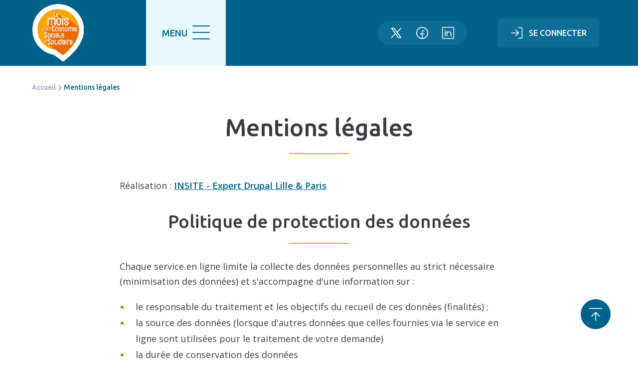

--- FILE ---
content_type: text/html; charset=UTF-8
request_url: https://www.mois-ess.org/mentions-legales
body_size: 7717
content:
<!DOCTYPE html><html lang="fr" dir="ltr" prefix="content: http://purl.org/rss/1.0/modules/content/ dc: http://purl.org/dc/terms/ foaf: http://xmlns.com/foaf/0.1/ og: http://ogp.me/ns# rdfs: http://www.w3.org/2000/01/rdf-schema# schema: http://schema.org/ sioc: http://rdfs.org/sioc/ns# sioct: http://rdfs.org/sioc/types# skos: http://www.w3.org/2004/02/skos/core# xsd: http://www.w3.org/2001/XMLSchema# "><head><meta charset="utf-8" /><meta name="description" content="Réalisation : INSITE - Expert Drupal Lille &amp; Paris Politique de protection des données Chaque service en ligne limite la collecte des données personnelles au strict nécessaire (minimisation des données) et s&#039;accompagne d&#039;une information sur : le responsable du traitement et les objectifs du recueil de ces données (finalités) ; la source des données (lorsque d&#039;autres données que celles fournies via le service en ligne sont utilisées pour le traitement de votre demande) la durée de conservation des données vos droits Informatique et Libertés et la façon de les exercer auprès d&#039;ESS France." /><link rel="canonical" href="https://www.mois-ess.org/mentions-legales" /><meta name="referrer" content="same-origin" /><meta property="og:site_name" content="Mois de l&#039;ESS" /><meta property="og:url" content="https://www.mois-ess.org/mentions-legales" /><meta property="og:title" content="Mentions légales" /><meta property="og:description" content="Réalisation : INSITE - Expert Drupal Lille &amp; Paris Politique de protection des données Chaque service en ligne limite la collecte des données personnelles au strict nécessaire (minimisation des données) et s&#039;accompagne d&#039;une information sur : le responsable du traitement et les objectifs du recueil de ces données (finalités) ; la source des données (lorsque d&#039;autres données que celles fournies via le service en ligne sont utilisées pour le traitement de votre demande) la durée de conservation des données vos droits Informatique et Libertés et la façon de les exercer auprès d&#039;ESS France." /><meta name="twitter:card" content="summary_large_image" /><meta name="twitter:title" content="Mentions légales" /><meta name="twitter:description" content="Réalisation : INSITE - Expert Drupal Lille &amp; Paris Politique de protection des données Chaque service en ligne limite la collecte des données personnelles au strict nécessaire (minimisation des données) et s&#039;accompagne d&#039;une information sur : le responsable du traitement et les objectifs du recueil de ces données (finalités) ; la source des données (lorsque d&#039;autres données que celles fournies via le service en ligne sont utilisées pour le traitement de votre demande) la durée de conservation des données vos droits Informatique et Libertés et la façon de les exercer auprès d&#039;ESS France." /><meta name="Generator" content="Drupal 10 (https://www.drupal.org)" /><meta name="MobileOptimized" content="width" /><meta name="HandheldFriendly" content="true" /><meta name="viewport" content="width=device-width, initial-scale=1.0" /><script type="application/ld+json">{"@context": "https://schema.org","@graph": [{"@type": "WebPage","@id": "https://www.mois-ess.org/mentions-legales","description": "Réalisation : INSITE - Expert Drupal Lille \u0026 Paris Politique de protection des données Chaque service en ligne limite la collecte des données personnelles au strict nécessaire (minimisation des données) et s\u0027accompagne d\u0027une information sur : le responsable du traitement et les objectifs du recueil de ces données (finalités) ; la source des données (lorsque d\u0027autres données que celles fournies via le service en ligne sont utilisées pour le traitement de votre demande) la durée de conservation des données vos droits Informatique et Libertés et la façon de les exercer auprès d\u0027ESS France.","publisher": {"@type": "Organization","@id": "https://www.mois-ess.org/","name": "Mois de l\u0027ESS","url": "https://www.mois-ess.org/"},"isAccessibleForFree": "True"}]
}</script><link rel="icon" href="/themes/custom/front/favicon.ico" type="image/vnd.microsoft.icon" /><title>Mentions légales | Mois de l&#039;ESS</title><link rel='preload' media="all" href="/sites/default/files/css/css_bp79qM3NOu1LljTendV7voOpv7aygDnz2fJKERILhOU.css?delta=0&amp;language=fr&amp;theme=front&amp;include=eJxljl0OgzAMgy_U0SOhLGQorE2nOEiw0--n8DDtzf5kW-ZCwJ6vBEncdRWAZkHi5pInXx9UBlpo-wGTUmlzR9a8UtGnJNmiqN3P0GHTzZtFZtdQpnJh4EAuiK9Vg4aMNFW18dNB_kdDFVtH5WZI2BFS-_EgXpCDPIRW1nhPDwteYvZVQQ" as='style' onload="this.rel='stylesheet'" /><noscript><link rel="stylesheet" media="all" href="/sites/default/files/css/css_bp79qM3NOu1LljTendV7voOpv7aygDnz2fJKERILhOU.css?delta=0&amp;language=fr&amp;theme=front&amp;include=eJxljl0OgzAMgy_U0SOhLGQorE2nOEiw0--n8DDtzf5kW-ZCwJ6vBEncdRWAZkHi5pInXx9UBlpo-wGTUmlzR9a8UtGnJNmiqN3P0GHTzZtFZtdQpnJh4EAuiK9Vg4aMNFW18dNB_kdDFVtH5WZI2BFS-_EgXpCDPIRW1nhPDwteYvZVQQ" /></noscript><link rel='preload' media="all" href="/sites/default/files/css/css_wnic1htktbozztVxjbe_-mENzoYv75AKl1ZdJEp5PTU.css?delta=1&amp;language=fr&amp;theme=front&amp;include=eJxljl0OgzAMgy_U0SOhLGQorE2nOEiw0--n8DDtzf5kW-ZCwJ6vBEncdRWAZkHi5pInXx9UBlpo-wGTUmlzR9a8UtGnJNmiqN3P0GHTzZtFZtdQpnJh4EAuiK9Vg4aMNFW18dNB_kdDFVtH5WZI2BFS-_EgXpCDPIRW1nhPDwteYvZVQQ" as='style' onload="this.rel='stylesheet'" /><noscript><link rel="stylesheet" media="all" href="/sites/default/files/css/css_wnic1htktbozztVxjbe_-mENzoYv75AKl1ZdJEp5PTU.css?delta=1&amp;language=fr&amp;theme=front&amp;include=eJxljl0OgzAMgy_U0SOhLGQorE2nOEiw0--n8DDtzf5kW-ZCwJ6vBEncdRWAZkHi5pInXx9UBlpo-wGTUmlzR9a8UtGnJNmiqN3P0GHTzZtFZtdQpnJh4EAuiK9Vg4aMNFW18dNB_kdDFVtH5WZI2BFS-_EgXpCDPIRW1nhPDwteYvZVQQ" /></noscript><link rel='preload' media="all" href="/sites/default/files/css/css_43w8J5qr-q-ycT9DM4letLIP81vC0NYeGFQ486wycJ8.css?delta=2&amp;language=fr&amp;theme=front&amp;include=eJxljl0OgzAMgy_U0SOhLGQorE2nOEiw0--n8DDtzf5kW-ZCwJ6vBEncdRWAZkHi5pInXx9UBlpo-wGTUmlzR9a8UtGnJNmiqN3P0GHTzZtFZtdQpnJh4EAuiK9Vg4aMNFW18dNB_kdDFVtH5WZI2BFS-_EgXpCDPIRW1nhPDwteYvZVQQ" as='style' onload="this.rel='stylesheet'" /><noscript><link rel="stylesheet" media="all" href="/sites/default/files/css/css_43w8J5qr-q-ycT9DM4letLIP81vC0NYeGFQ486wycJ8.css?delta=2&amp;language=fr&amp;theme=front&amp;include=eJxljl0OgzAMgy_U0SOhLGQorE2nOEiw0--n8DDtzf5kW-ZCwJ6vBEncdRWAZkHi5pInXx9UBlpo-wGTUmlzR9a8UtGnJNmiqN3P0GHTzZtFZtdQpnJh4EAuiK9Vg4aMNFW18dNB_kdDFVtH5WZI2BFS-_EgXpCDPIRW1nhPDwteYvZVQQ" /></noscript><link rel='preload' media="all" href="/sites/default/files/css/css_06OYy8ygff_nhH-nuwH1xLGzCkuRjapt2pK-Q8HTld4.css?delta=3&amp;language=fr&amp;theme=front&amp;include=eJxljl0OgzAMgy_U0SOhLGQorE2nOEiw0--n8DDtzf5kW-ZCwJ6vBEncdRWAZkHi5pInXx9UBlpo-wGTUmlzR9a8UtGnJNmiqN3P0GHTzZtFZtdQpnJh4EAuiK9Vg4aMNFW18dNB_kdDFVtH5WZI2BFS-_EgXpCDPIRW1nhPDwteYvZVQQ" as='style' onload="this.rel='stylesheet'" /><noscript><link rel="stylesheet" media="all" href="/sites/default/files/css/css_06OYy8ygff_nhH-nuwH1xLGzCkuRjapt2pK-Q8HTld4.css?delta=3&amp;language=fr&amp;theme=front&amp;include=eJxljl0OgzAMgy_U0SOhLGQorE2nOEiw0--n8DDtzf5kW-ZCwJ6vBEncdRWAZkHi5pInXx9UBlpo-wGTUmlzR9a8UtGnJNmiqN3P0GHTzZtFZtdQpnJh4EAuiK9Vg4aMNFW18dNB_kdDFVtH5WZI2BFS-_EgXpCDPIRW1nhPDwteYvZVQQ" /></noscript><link rel='preload' media="all" href="/sites/default/files/css/css_yxzAvwgTiUxLzuwLegMHoitluYffjf-3qqEOYa8ZRdE.css?delta=4&amp;language=fr&amp;theme=front&amp;include=eJxljl0OgzAMgy_U0SOhLGQorE2nOEiw0--n8DDtzf5kW-ZCwJ6vBEncdRWAZkHi5pInXx9UBlpo-wGTUmlzR9a8UtGnJNmiqN3P0GHTzZtFZtdQpnJh4EAuiK9Vg4aMNFW18dNB_kdDFVtH5WZI2BFS-_EgXpCDPIRW1nhPDwteYvZVQQ" as='style' onload="this.rel='stylesheet'" /><noscript><link rel="stylesheet" media="all" href="/sites/default/files/css/css_yxzAvwgTiUxLzuwLegMHoitluYffjf-3qqEOYa8ZRdE.css?delta=4&amp;language=fr&amp;theme=front&amp;include=eJxljl0OgzAMgy_U0SOhLGQorE2nOEiw0--n8DDtzf5kW-ZCwJ6vBEncdRWAZkHi5pInXx9UBlpo-wGTUmlzR9a8UtGnJNmiqN3P0GHTzZtFZtdQpnJh4EAuiK9Vg4aMNFW18dNB_kdDFVtH5WZI2BFS-_EgXpCDPIRW1nhPDwteYvZVQQ" /></noscript><link rel='preload' media="all" href="/sites/default/files/css/css_vpQaSlVZx-LmOn9RsgIU7MNnNkwoSBZWCmj6nXJBxMQ.css?delta=5&amp;language=fr&amp;theme=front&amp;include=eJxljl0OgzAMgy_U0SOhLGQorE2nOEiw0--n8DDtzf5kW-ZCwJ6vBEncdRWAZkHi5pInXx9UBlpo-wGTUmlzR9a8UtGnJNmiqN3P0GHTzZtFZtdQpnJh4EAuiK9Vg4aMNFW18dNB_kdDFVtH5WZI2BFS-_EgXpCDPIRW1nhPDwteYvZVQQ" as='style' onload="this.rel='stylesheet'" /><noscript><link rel="stylesheet" media="all" href="/sites/default/files/css/css_vpQaSlVZx-LmOn9RsgIU7MNnNkwoSBZWCmj6nXJBxMQ.css?delta=5&amp;language=fr&amp;theme=front&amp;include=eJxljl0OgzAMgy_U0SOhLGQorE2nOEiw0--n8DDtzf5kW-ZCwJ6vBEncdRWAZkHi5pInXx9UBlpo-wGTUmlzR9a8UtGnJNmiqN3P0GHTzZtFZtdQpnJh4EAuiK9Vg4aMNFW18dNB_kdDFVtH5WZI2BFS-_EgXpCDPIRW1nhPDwteYvZVQQ" /></noscript><link rel='preload' media="all" href="/sites/default/files/css/css_nLWmZfqHmozonoGlefK-Wy0ZqPzC1rPv-ZZFm-CGZow.css?delta=6&amp;language=fr&amp;theme=front&amp;include=eJxljl0OgzAMgy_U0SOhLGQorE2nOEiw0--n8DDtzf5kW-ZCwJ6vBEncdRWAZkHi5pInXx9UBlpo-wGTUmlzR9a8UtGnJNmiqN3P0GHTzZtFZtdQpnJh4EAuiK9Vg4aMNFW18dNB_kdDFVtH5WZI2BFS-_EgXpCDPIRW1nhPDwteYvZVQQ" as='style' onload="this.rel='stylesheet'" /><noscript><link rel="stylesheet" media="all" href="/sites/default/files/css/css_nLWmZfqHmozonoGlefK-Wy0ZqPzC1rPv-ZZFm-CGZow.css?delta=6&amp;language=fr&amp;theme=front&amp;include=eJxljl0OgzAMgy_U0SOhLGQorE2nOEiw0--n8DDtzf5kW-ZCwJ6vBEncdRWAZkHi5pInXx9UBlpo-wGTUmlzR9a8UtGnJNmiqN3P0GHTzZtFZtdQpnJh4EAuiK9Vg4aMNFW18dNB_kdDFVtH5WZI2BFS-_EgXpCDPIRW1nhPDwteYvZVQQ" /></noscript><link rel='preload' media="all" href="/sites/default/files/css/css_vCI1gyXj0Q1qD99d8GN14K8ll-yIkyZVcJnFvksxJjg.css?delta=7&amp;language=fr&amp;theme=front&amp;include=eJxljl0OgzAMgy_U0SOhLGQorE2nOEiw0--n8DDtzf5kW-ZCwJ6vBEncdRWAZkHi5pInXx9UBlpo-wGTUmlzR9a8UtGnJNmiqN3P0GHTzZtFZtdQpnJh4EAuiK9Vg4aMNFW18dNB_kdDFVtH5WZI2BFS-_EgXpCDPIRW1nhPDwteYvZVQQ" as='style' onload="this.rel='stylesheet'" /><noscript><link rel="stylesheet" media="all" href="/sites/default/files/css/css_vCI1gyXj0Q1qD99d8GN14K8ll-yIkyZVcJnFvksxJjg.css?delta=7&amp;language=fr&amp;theme=front&amp;include=eJxljl0OgzAMgy_U0SOhLGQorE2nOEiw0--n8DDtzf5kW-ZCwJ6vBEncdRWAZkHi5pInXx9UBlpo-wGTUmlzR9a8UtGnJNmiqN3P0GHTzZtFZtdQpnJh4EAuiK9Vg4aMNFW18dNB_kdDFVtH5WZI2BFS-_EgXpCDPIRW1nhPDwteYvZVQQ" /></noscript><link rel='preload' media="all" href="/sites/default/files/css/css_QakEiCIk7e0t5A-hAfQfI9qcp3xJGeFSwRaG57OpJVE.css?delta=8&amp;language=fr&amp;theme=front&amp;include=eJxljl0OgzAMgy_U0SOhLGQorE2nOEiw0--n8DDtzf5kW-ZCwJ6vBEncdRWAZkHi5pInXx9UBlpo-wGTUmlzR9a8UtGnJNmiqN3P0GHTzZtFZtdQpnJh4EAuiK9Vg4aMNFW18dNB_kdDFVtH5WZI2BFS-_EgXpCDPIRW1nhPDwteYvZVQQ" as='style' onload="this.rel='stylesheet'" /><noscript><link rel="stylesheet" media="all" href="/sites/default/files/css/css_QakEiCIk7e0t5A-hAfQfI9qcp3xJGeFSwRaG57OpJVE.css?delta=8&amp;language=fr&amp;theme=front&amp;include=eJxljl0OgzAMgy_U0SOhLGQorE2nOEiw0--n8DDtzf5kW-ZCwJ6vBEncdRWAZkHi5pInXx9UBlpo-wGTUmlzR9a8UtGnJNmiqN3P0GHTzZtFZtdQpnJh4EAuiK9Vg4aMNFW18dNB_kdDFVtH5WZI2BFS-_EgXpCDPIRW1nhPDwteYvZVQQ" /></noscript><link rel='preload' media="all" href="/sites/default/files/css/css_YOOUWU4KDD5zFm24e660hQNtnUbf0g6n3S6oR8PTcXY.css?delta=9&amp;language=fr&amp;theme=front&amp;include=eJxljl0OgzAMgy_U0SOhLGQorE2nOEiw0--n8DDtzf5kW-ZCwJ6vBEncdRWAZkHi5pInXx9UBlpo-wGTUmlzR9a8UtGnJNmiqN3P0GHTzZtFZtdQpnJh4EAuiK9Vg4aMNFW18dNB_kdDFVtH5WZI2BFS-_EgXpCDPIRW1nhPDwteYvZVQQ" as='style' onload="this.rel='stylesheet'" /><noscript><link rel="stylesheet" media="all" href="/sites/default/files/css/css_YOOUWU4KDD5zFm24e660hQNtnUbf0g6n3S6oR8PTcXY.css?delta=9&amp;language=fr&amp;theme=front&amp;include=eJxljl0OgzAMgy_U0SOhLGQorE2nOEiw0--n8DDtzf5kW-ZCwJ6vBEncdRWAZkHi5pInXx9UBlpo-wGTUmlzR9a8UtGnJNmiqN3P0GHTzZtFZtdQpnJh4EAuiK9Vg4aMNFW18dNB_kdDFVtH5WZI2BFS-_EgXpCDPIRW1nhPDwteYvZVQQ" /></noscript><link rel='preload' media="all" href="/sites/default/files/css/css_o535ZjF5bTdF6GOmdzapivBZ2JG37OUw4LVjdnKUhb4.css?delta=10&amp;language=fr&amp;theme=front&amp;include=eJxljl0OgzAMgy_U0SOhLGQorE2nOEiw0--n8DDtzf5kW-ZCwJ6vBEncdRWAZkHi5pInXx9UBlpo-wGTUmlzR9a8UtGnJNmiqN3P0GHTzZtFZtdQpnJh4EAuiK9Vg4aMNFW18dNB_kdDFVtH5WZI2BFS-_EgXpCDPIRW1nhPDwteYvZVQQ" as='style' onload="this.rel='stylesheet'" /><noscript><link rel="stylesheet" media="all" href="/sites/default/files/css/css_o535ZjF5bTdF6GOmdzapivBZ2JG37OUw4LVjdnKUhb4.css?delta=10&amp;language=fr&amp;theme=front&amp;include=eJxljl0OgzAMgy_U0SOhLGQorE2nOEiw0--n8DDtzf5kW-ZCwJ6vBEncdRWAZkHi5pInXx9UBlpo-wGTUmlzR9a8UtGnJNmiqN3P0GHTzZtFZtdQpnJh4EAuiK9Vg4aMNFW18dNB_kdDFVtH5WZI2BFS-_EgXpCDPIRW1nhPDwteYvZVQQ" /></noscript><link rel='preload' media="all" href="/sites/default/files/css/css_t20EBJbtgOp1EYFMH71rX7v7ATnV-sXPLRKSNQl_4iY.css?delta=11&amp;language=fr&amp;theme=front&amp;include=eJxljl0OgzAMgy_U0SOhLGQorE2nOEiw0--n8DDtzf5kW-ZCwJ6vBEncdRWAZkHi5pInXx9UBlpo-wGTUmlzR9a8UtGnJNmiqN3P0GHTzZtFZtdQpnJh4EAuiK9Vg4aMNFW18dNB_kdDFVtH5WZI2BFS-_EgXpCDPIRW1nhPDwteYvZVQQ" as='style' onload="this.rel='stylesheet'" /><noscript><link rel="stylesheet" media="all" href="/sites/default/files/css/css_t20EBJbtgOp1EYFMH71rX7v7ATnV-sXPLRKSNQl_4iY.css?delta=11&amp;language=fr&amp;theme=front&amp;include=eJxljl0OgzAMgy_U0SOhLGQorE2nOEiw0--n8DDtzf5kW-ZCwJ6vBEncdRWAZkHi5pInXx9UBlpo-wGTUmlzR9a8UtGnJNmiqN3P0GHTzZtFZtdQpnJh4EAuiK9Vg4aMNFW18dNB_kdDFVtH5WZI2BFS-_EgXpCDPIRW1nhPDwteYvZVQQ" /></noscript><link rel='preload' media="all" href="/sites/default/files/css/css_zX0llQWoPJrXO7M9gF9gr40bvcGxjbMwivASiEddAXI.css?delta=12&amp;language=fr&amp;theme=front&amp;include=eJxljl0OgzAMgy_U0SOhLGQorE2nOEiw0--n8DDtzf5kW-ZCwJ6vBEncdRWAZkHi5pInXx9UBlpo-wGTUmlzR9a8UtGnJNmiqN3P0GHTzZtFZtdQpnJh4EAuiK9Vg4aMNFW18dNB_kdDFVtH5WZI2BFS-_EgXpCDPIRW1nhPDwteYvZVQQ" as='style' onload="this.rel='stylesheet'" /><noscript><link rel="stylesheet" media="all" href="/sites/default/files/css/css_zX0llQWoPJrXO7M9gF9gr40bvcGxjbMwivASiEddAXI.css?delta=12&amp;language=fr&amp;theme=front&amp;include=eJxljl0OgzAMgy_U0SOhLGQorE2nOEiw0--n8DDtzf5kW-ZCwJ6vBEncdRWAZkHi5pInXx9UBlpo-wGTUmlzR9a8UtGnJNmiqN3P0GHTzZtFZtdQpnJh4EAuiK9Vg4aMNFW18dNB_kdDFVtH5WZI2BFS-_EgXpCDPIRW1nhPDwteYvZVQQ" /></noscript><link rel='preload' media="all" href="/sites/default/files/css/css_0KeSNvmkXNWwMgZCPBDizUp68DETpS-TiJLxjBtrLNw.css?delta=13&amp;language=fr&amp;theme=front&amp;include=eJxljl0OgzAMgy_U0SOhLGQorE2nOEiw0--n8DDtzf5kW-ZCwJ6vBEncdRWAZkHi5pInXx9UBlpo-wGTUmlzR9a8UtGnJNmiqN3P0GHTzZtFZtdQpnJh4EAuiK9Vg4aMNFW18dNB_kdDFVtH5WZI2BFS-_EgXpCDPIRW1nhPDwteYvZVQQ" as='style' onload="this.rel='stylesheet'" /><noscript><link rel="stylesheet" media="all" href="/sites/default/files/css/css_0KeSNvmkXNWwMgZCPBDizUp68DETpS-TiJLxjBtrLNw.css?delta=13&amp;language=fr&amp;theme=front&amp;include=eJxljl0OgzAMgy_U0SOhLGQorE2nOEiw0--n8DDtzf5kW-ZCwJ6vBEncdRWAZkHi5pInXx9UBlpo-wGTUmlzR9a8UtGnJNmiqN3P0GHTzZtFZtdQpnJh4EAuiK9Vg4aMNFW18dNB_kdDFVtH5WZI2BFS-_EgXpCDPIRW1nhPDwteYvZVQQ" /></noscript><link rel="stylesheet" media="all" href="/sites/default/files/css/css_QDXsy7SjY4nmCKgHhi2MzFANFNKHazWJzjX47LJqzc4.css?delta=14&amp;language=fr&amp;theme=front&amp;include=eJxljl0OgzAMgy_U0SOhLGQorE2nOEiw0--n8DDtzf5kW-ZCwJ6vBEncdRWAZkHi5pInXx9UBlpo-wGTUmlzR9a8UtGnJNmiqN3P0GHTzZtFZtdQpnJh4EAuiK9Vg4aMNFW18dNB_kdDFVtH5WZI2BFS-_EgXpCDPIRW1nhPDwteYvZVQQ" fetchpriority="high" /><link rel='preload' media="all" href="/sites/default/files/css/css_NPzruQlxUnfzg-ez8vPYkYKECToPRyD7fsM7LRqnwu0.css?delta=15&amp;language=fr&amp;theme=front&amp;include=eJxljl0OgzAMgy_U0SOhLGQorE2nOEiw0--n8DDtzf5kW-ZCwJ6vBEncdRWAZkHi5pInXx9UBlpo-wGTUmlzR9a8UtGnJNmiqN3P0GHTzZtFZtdQpnJh4EAuiK9Vg4aMNFW18dNB_kdDFVtH5WZI2BFS-_EgXpCDPIRW1nhPDwteYvZVQQ" as='style' onload="this.rel='stylesheet'" /><noscript><link rel="stylesheet" media="all" href="/sites/default/files/css/css_NPzruQlxUnfzg-ez8vPYkYKECToPRyD7fsM7LRqnwu0.css?delta=15&amp;language=fr&amp;theme=front&amp;include=eJxljl0OgzAMgy_U0SOhLGQorE2nOEiw0--n8DDtzf5kW-ZCwJ6vBEncdRWAZkHi5pInXx9UBlpo-wGTUmlzR9a8UtGnJNmiqN3P0GHTzZtFZtdQpnJh4EAuiK9Vg4aMNFW18dNB_kdDFVtH5WZI2BFS-_EgXpCDPIRW1nhPDwteYvZVQQ" /></noscript><script src="https://ajax.googleapis.com/ajax/libs/webfont/1.6.26/webfont.js"></script><script>
WebFont.load({
google: {
families: ['Montserrat:400,600,700']
}
});
</script></head><body class="path-node page-node-type-page"> <a href="#main-content" class="visually-hidden focusable skip-link"> Aller au contenu principal </a><div class="dialog-off-canvas-main-canvas" data-off-canvas-main-canvas> <header class="page__header" role="header"><div class="region region-header"><div id="block-branding" class="block block-system block-system-branding-block block-branding"> <a href="/" title="Accueil" rel="home"> <img src="/themes/custom/front/logo.svg" alt="Accueil"/> </a></div><div id="block-reseauxsociaux" class="block block-mois-ess-blocks block-socials"><div class="social-links"> <a href="https://twitter.com/mois_ESS" class="link-social link-social--twitter">Twitter</a><a href="https://www.facebook.com/MoisESSNOV24/" class="link-social link-social--facebook">Facebook</a><a href="https://www.linkedin.com/groups/9857782/" class="link-social link-social--linkedin">Linkedin</a></div></div> <nav role="navigation" aria-labelledby="block-account-menu" id="block-account" class="block block-menu navigation menu--account"> <span class="visually-hidden" id="block-account-menu">Menu du compte de l&#039;utilisateur</span><ul class="menu"><li class="menu-item"> <a href="/user/login?current=/mentions-legales" data-drupal-link-system-path="user/login">Se connecter</a></li></ul> </nav></div></header><div id="haut-de-page"></div><main class="page__main" role="main"> <a id="main-content" tabindex="-1"></a><div class="region region-content"><div data-drupal-messages-fallback class="hidden"></div><span data-big-pipe-placeholder-id="callback=Drupal%5CCore%5CRender%5CElement%5CStatusMessages%3A%3ArenderMessages&amp;args%5B0%5D&amp;token=_HAdUpwWmet0TOTe2PSiJuMntExoshbm1kh2wQzzzAA"></span><div id="block-filsdariane" class="block block-system block-system-breadcrumb-block"> <nav class="breadcrumb" role="navigation" aria-labelledby="system-breadcrumb"><h2 id="system-breadcrumb" class="visually-hidden">Fil d'Ariane</h2><ol><li> <a href="/">Accueil</a></li><li> Mentions légales</li></ol> </nav></div><div id="block-page-title" class="block block-core block-page-title-block"><h1 class="page-title"> Mentions légales</h1></div><div id="block-contenudelapageprincipale" class="block block-system block-system-main-block"> <article about="/mentions-legales" class="node node--type-page node--view-mode-full"><div class="clearfix text-formatted field field--name-body field--type-text-with-summary field--label-hidden field__item"><p>Réalisation&nbsp;: <a href="https://www.insite.coop/">INSITE - Expert Drupal Lille &amp; Paris</a></p><h2>Politique de protection des données</h2><p>Chaque service en ligne limite la collecte des données personnelles au strict nécessaire (minimisation des données) et s'accompagne d'une information sur&nbsp;:</p><ul><li>le responsable du traitement et les objectifs du recueil de ces données (finalités)&nbsp;;</li><li>la source des données (lorsque d'autres données que celles fournies via le service en ligne sont utilisées pour le traitement de votre demande)</li><li>la durée de conservation des données</li><li>vos droits Informatique et Libertés et la façon de les exercer auprès d'ESS France.</li></ul><p>Dans tous les cas,</p><ul><li>la base juridique du traitement de données est le consentement de l'utilisateur qui dépose librement les données</li><li>le caractère obligatoire ou facultatif du recueil des données pour la gestion de votre demande et le rappel des catégories de données traitées sont indiqués dans les différents formulaires</li><li>les catégories de personnes concernées sont des entreprises</li><li>les destinataires des données</li><li>des mesures de sécurité adaptées sont prises par l'hébergeur pour garantir l'intégrité et la confidentialité des données</li><li>Les données personnelles, ne sont pas conservées au-delà de 10 ans, à compter de la dernière interaction provenant de l'utilisateur.</li><li>L'utilisateur peut exercer ses droits Informatique et Libertés auprès d'ESS France&nbsp;par mail ou par courrier<ul><li>par mail&nbsp;: contact@ess-france.org</li><li>ou par courrier (avec copie de votre pièce d'identité en cas d'exercice de vos droits) à l'adresse suivante&nbsp;: 34 bis rue vignon, 75009 Paris</li></ul></li><li>Vous pouvez, si vous l'estimez nécessaire, introduire une réclamation (plainte) auprès de la <a href="https://www.cnil.fr/">CNIL</a></li></ul><p>Les données personnelles recueillies dans le cadre des services proposés sur ce site sont traitées selon des protocoles sécurisés et permettent à ESS France de gérer les demandes reçues dans ses applications informatiques.</p></div></article></div><div id="block-partager" class="block block-mois-ess-blocks block-share"><h2>Partager sur</h2><div class="share-links"> <a href="https://twitter.com/intent/tweet?url=https%3A//www.mois-ess.org/mentions-legales" class="link-social link-social--twitter--orange">Twitter</a><a href="https://www.facebook.com/sharer.php?u=https%3A//www.mois-ess.org/mentions-legales" class="link-social link-social--facebook--orange">Facebook</a><a href="https://www.linkedin.com/shareArticle?url=https%3A//www.mois-ess.org/mentions-legales" class="link-social link-social--linkedin--orange">LinkedIn</a></div></div></div></main><div class="sticky-back-to-top"> <a href="#haut-de-page" class="link link--back-to-top">Retour en haut de page</a></div><footer class="page__footer" role="footer"><div class="region region-footer"><div id="block-identitedusite" class="block block-system block-system-branding-block block-branding"> <a href="/" title="Accueil" rel="home"> <img src="/themes/custom/front/logo.svg" alt="Accueil"/> </a></div><div id="block-newsletter" class="block block-mois-ess-blocks block-newsletter"><h2>Inscrivez-vous à notre Newsletter</h2> <a href="/newsletter">M&#039;inscrire</a></div><div id="block-reseauxsociaux-2" class="block block-mois-ess-blocks block-socials"><div class="social-links"> <a href="https://twitter.com/mois_ESS" class="link-social link-social--twitter">Twitter</a><a href="https://www.facebook.com/MoisESSNOV24/" class="link-social link-social--facebook">Facebook</a><a href="https://www.linkedin.com/groups/9857782/" class="link-social link-social--linkedin">Linkedin</a></div></div></div><div class="region region-postfooter"><div id="block-copyright" class="block block-mois-ess-blocks block-copyright"><div> ©ESS France 2021.— Tous les droits réservés</div> <nav role="navigation" aria-labelledby="block-pieddepage-menu" id="block-pieddepage" class="block block-menu navigation menu--footer"><h2 class="visually-hidden" id="block-pieddepage-menu">Pied de page</h2><ul class="menu"><li class="menu-item footer_gestion_des_cookies"> <a href="#tarteaucitron">Gestion des cookies</a></li><li class="menu-item menu-item--active-trail footer_mentions_legales"> <a href="/mentions-legales" data-drupal-link-system-path="node/2" class="is-active" aria-current="page">Mentions légales</a></li><li class="menu-item footer_plan_du_site"> <a href="/sitemap" data-drupal-link-system-path="sitemap">Plan du site</a></li></ul> </nav></div></footer></div><script type="application/json" data-drupal-selector="drupal-settings-json">{"path":{"baseUrl":"\/","pathPrefix":"","currentPath":"node\/2","currentPathIsAdmin":false,"isFront":false,"currentLanguage":"fr"},"pluralDelimiter":"\u0003","suppressDeprecationErrors":true,"ajaxPageState":{"libraries":"[base64]","theme":"front","theme_token":null},"ajaxTrustedUrl":[],"bigPipePlaceholderIds":{"callback=Drupal%5CCore%5CRender%5CElement%5CStatusMessages%3A%3ArenderMessages\u0026args%5B0%5D\u0026token=_HAdUpwWmet0TOTe2PSiJuMntExoshbm1kh2wQzzzAA":true},"mobile_menu":"  \n  \n\u003Cnav role=\u0022navigation\u0022 aria-labelledby=\u0022block-navigationprincipale-menu\u0022 id=\u0022block-navigationprincipale\u0022 class=\u0022block block-menu navigation menu--main\u0022\u003E\n  \n  \u003Cspan class=\u0022visually-hidden\u0022 id=\u0022block-navigationprincipale-menu\u0022\u003ENavigation principale\u003C\/span\u003E\n  \n\n          \n  \n\n\n        \u003Cul class=\u0022menu\u0022\u003E\n                  \u003Cli class=\u0022menu-item is--expanded\u0022\u003E\n        \u003Ca href=\u0022\/les-prix-de-l-ess\u0022 data-drupal-link-system-path=\u0022node\/3321\u0022\u003ELes Prix de l\u0026#039;ESS\u003C\/a\u003E\n                        \u003Cul\u003E\n                  \u003Cli class=\u0022menu-item\u0022\u003E\n        \u003Ca href=\u0022\/les-prix-de-l-ess-2025\u0022 data-drupal-link-system-path=\u0022node\/9323\u0022\u003ELe laur\u00e9at 2025\u003C\/a\u003E\n              \u003C\/li\u003E\n      \u003C\/ul\u003E\n    \n              \u003C\/li\u003E\n                \u003Cli class=\u0022menu-item is--expanded\u0022\u003E\n        \u003Ca href=\u0022\/le-mois-de-l-ess\u0022 data-drupal-link-system-path=\u0022node\/6\u0022\u003ELe Mois de l\u0026#039;ESS\u003C\/a\u003E\n                        \u003Cul\u003E\n                  \u003Cli class=\u0022menu-item\u0022\u003E\n        \u003Ca href=\u0022\/boite-a-outils-des-acteurs\u0022 data-drupal-link-system-path=\u0022node\/43\u0022\u003EBo\u00eete \u00e0 outils des acteurs\u003C\/a\u003E\n              \u003C\/li\u003E\n                \u003Cli class=\u0022menu-item\u0022\u003E\n        \u003Ca href=\u0022\/tous-les-evenements\u0022 data-drupal-link-system-path=\u0022node\/3\u0022\u003ETous les \u00e9v\u00e9nements\u003C\/a\u003E\n              \u003C\/li\u003E\n      \u003C\/ul\u003E\n    \n              \u003C\/li\u003E\n                \u003Cli class=\u0022menu-item is--expanded\u0022\u003E\n        \u003Ca href=\u0022\/la-definition-de-l-ess\u0022 data-drupal-link-system-path=\u0022node\/6096\u0022\u003EL\u0026#039;ESS\u003C\/a\u003E\n                        \u003Cul\u003E\n                  \u003Cli class=\u0022menu-item\u0022\u003E\n        \u003Ca href=\u0022\/l-ess-en-quelques-chiffres\u0022 data-drupal-link-system-path=\u0022node\/6097\u0022\u003EL\u0026#039;ESS en chiffres \u003C\/a\u003E\n              \u003C\/li\u003E\n                \u003Cli class=\u0022menu-item\u0022\u003E\n        \u003Ca href=\u0022\/trouve-ton-engagement-dans-l-ess\u0022 data-drupal-link-system-path=\u0022node\/8495\u0022\u003EChoisis de t\u0026#039;engager dans l\u0026#039;ESS !\u003C\/a\u003E\n              \u003C\/li\u003E\n      \u003C\/ul\u003E\n    \n              \u003C\/li\u003E\n      \u003C\/ul\u003E\n    \n\n  \n  \u003C\/nav\u003E\n\n\n  \u003Cdiv id=\u0022block-blocsmenu\u0022 class=\u0022block block-blockgroup block-block-groupblocs-menu block-blocs-menu\u0022\u003E\n  \n    \n        \u003Cdiv class=\u0022region\u0022\u003E\n    \n  \u003Cdiv id=\u0022block-lescressenregions\u0022 class=\u0022block block-mois-ess-blocks block-cress-region\u0022\u003E\n  \n    \n      \u003Ca href=\u0022\/les-cress-en-regions\u0022\u003ELes cress en r\u00e9gions\u003C\/a\u003E\n  \u003C\/div\u003E\n\n  \u003C\/div\u003E\n\n  \u003Cdiv class=\u0022partenaires-newsletter\u0022\u003E\n    \n\u003Cdiv id=\u0022block-partenaires\u0022 class=\u0022block block-mois-ess-blocks block-partenaires\u0022\u003E\n  \n  \n  \u003Cdiv class=\u0022block-partenaires__partenaires\u0022\u003E\n    \u003Ca href=\u0022\/les-partenaires-qui-soutiennent-le-mois-de-l-ess\u0022\u003EPartenaires\u003C\/a\u003E\n  \u003C\/div\u003E\n  \u003Cdiv class=\u0022block-partenaires__newsletter\u0022\u003E\n    \u003Ca href=\u0022\/newsletter\u0022\u003ENewsletter\u003C\/a\u003E\n  \u003C\/div\u003E\n\u003C\/div\u003E\n\n  \u003C\/div\u003E\n\n\n  \u003C\/div\u003E\n","matomo":{"disableCookies":false,"trackMailto":true,"trackColorbox":true},"tacjs":{"dialog":{"privacyUrl":"\/mentions-legales","readmoreLink":"\/les-cookies","adblocker":false,"hashtag":"#tarteaucitron","cookieName":"eu-consent","highPrivacy":true,"orientation":"bottom","bodyPosition":"bottom","removeCredit":true,"showAlertSmall":false,"cookieslist":false,"handleBrowserDNTRequest":true,"AcceptAllCta":true,"moreInfoLink":true,"useExternalCss":true,"useExternalJs":true,"cookieDomain":"","DenyAllCta":true,"mandatory":true,"showIcon":false,"iconPosition":"BottomRight"},"services":{"ferank":false,"activecampaign":false,"adform":false,"adsense":false,"adsensesearchform":false,"adsensesearchresult":false,"aduptech_ads":false,"aduptech_conversion":false,"aduptech_retargeting":false,"amazon":false,"bingads":false,"clicmanager":false,"criteo":false,"datingaffiliation":false,"datingaffiliationpopup":false,"ferankpub":false,"googleadwordsconversion":false,"googleadwordsremarketing":false,"googlepartners":false,"prelinker":false,"pubdirecte":false,"shareasale":false,"twenga":false,"vshop":false,"adobeanalytics":false,"alexa":false,"amplitude":false,"analytics":false,"atinternet":false,"atinternethightrack":false,"clicky":false,"crazyegg":false,"etracker":false,"gajs":false,"getplus":false,"getquanty":false,"gtag":false,"hotjar":false,"hubspot":false,"koban":false,"matomo":false,"matomohightrack":{"status":true,"readMore":""},"mautic":false,"metrica":false,"microsoftcampaignanalytics":false,"multiplegtag":false,"statcounter":false,"visualrevenue":false,"webmecanik":false,"woopra":false,"wysistat":false,"xiti":false,"abtasty":false,"contentsquare":false,"googlefonts":false,"googlemaps":false,"googlemapssearch":false,"googletagmanager":false,"jsapi":false,"recaptcha":false,"tagcommander":false,"timelinejs":false,"twitterwidgetsapi":false,"typekit":false,"disqus":false,"facebookcomment":false,"faciliti":false,"addthis":false,"addtoanyfeed":false,"addtoanyshare":false,"ekomi":false,"facebook":false,"facebooklikebox":false,"facebookpixel":false,"gplus":false,"gplusbadge":false,"linkedin":false,"pinterest":false,"shareaholic":false,"sharethis":false,"twitter":false,"twitterembed":false,"twittertimeline":false,"purechat":false,"tawkto":false,"userlike":false,"uservoice":false,"zopim":false,"calameo":false,"dailymotion":false,"issuu":false,"prezi":false,"slideshare":false,"vimeo":false,"youtube":false,"youtubeapi":false},"user":{"actid":"","adformpm":"","adformpagename":"","adsensesearchresultCx":"","bingadsTag":"","bingadsID":"","adwordsconversionId":"","adwordsconversionLabel":"","adwordsconversionLanguage":"","adwordsconversionFormat":"","adwordsconversionColor":"","adwordsconversionValue":"","adwordsconversionCurrency":"","adwordsremarketingId":"","twengaId":"","twengaLocale":"","adobeanalyticskey":"","alexaAccountID":"","amplitude":"","analyticsUa":"","atLibUrl":"","clickyId":"","crazyeggId":"","etracker":"","gajsUa":"","getplusId":"","getguanty":"","gtagUa":"","hotjarId":"","HotjarSv":"","hubspotId":"","kobanurl":"","kobanapi":"","matomoId":"111","matomoHost":"https:\/\/matomo.insite.coop\/","mauticurl":"","yandexmetrica":"","microsoftcampaignanalyticsUUID":"","microsoftcampaignanalyticsdomaineId":"","microsoftcampaignanalyticsactionId":"","multiplegtagUa":"","visualrevenueId":"","webmecanikurl":"","woopraDomain":"","xitiId":"","abtastyID":"","contentsquareID":"","googleFonts":"","googlemapsKey":"","googletagmanagerId":"","tagcommanderid":"","typekitId":"","disqusShortname":"","facilitiID":"","addthisPubId":"","addtoanyfeedUri":"","ekomiCertId":"","facebookpixelId":"","shareaholicSiteId":"","sharethisPublisher":"","purechatId":"","tawktoId":"","userlikekey":"","userVoiceApi":"","zopimID":""},"texts":null,"expire":182},"data":{"extlink":{"extTarget":true,"extTargetNoOverride":true,"extNofollow":false,"extNoreferrer":false,"extFollowNoOverride":false,"extClass":"ext","extLabel":"(le lien est externe)","extImgClass":false,"extSubdomains":true,"extExclude":"","extInclude":"\/system\/files\/|\/sites\/default\/files\/","extCssExclude":".block-mes-candidatures","extCssExplicit":"","extAlert":false,"extAlertText":"Ce lien vous dirige vers un site externe. Nous ne sommes pas responsables de son contenu.","mailtoClass":"mailto","mailtoLabel":"(link sends email)","extUseFontAwesome":false,"extIconPlacement":"append","extFaLinkClasses":"fa fa-external-link","extFaMailtoClasses":"fa fa-envelope-o","whitelistedDomains":[]}},"user":{"uid":0,"permissionsHash":"133762a426c6fdfd9a012d3d641b39305af899095edc1645869e215c14aa5b98"}}</script><script src="/sites/default/files/js/js_COfezKh5betP8caao_O_lHmZls0caE03g7c1Cu829e0.js?scope=footer&amp;delta=0&amp;language=fr&amp;theme=front&amp;include=eJw9jQEKxCAMBD9kzZMk1Si2aiTGo8-_clcLS3aSJSyGD6bkKgfwY7hAkcTsObmeO8EC41kIgsyOxYaMhZPFAy9Dl5bczhU9q4nCTWFHf27Kt_pzqdSmqahcGf5mFP0x4DdfFiWcPuv9Y6PYlbi7Fl76AgmER3A"></script><script src="/sites/default/files/js/js_CTlVGzJZo9EaGpROu7sKyCpDVrz3Bv3Lm7EnWyGR-pg.js?scope=footer&amp;delta=1&amp;language=fr&amp;theme=front&amp;include=eJw9jQEKxCAMBD9kzZMk1Si2aiTGo8-_clcLS3aSJSyGD6bkKgfwY7hAkcTsObmeO8EC41kIgsyOxYaMhZPFAy9Dl5bczhU9q4nCTWFHf27Kt_pzqdSmqahcGf5mFP0x4DdfFiWcPuv9Y6PYlbi7Fl76AgmER3A"></script><script src="/sites/default/files/js/js_chj3n4pVYPk7iZ8uDLeHSujHLOn73r-mZYURTV2BRYA.js?scope=footer&amp;delta=2&amp;language=fr&amp;theme=front&amp;include=eJw9jQEKxCAMBD9kzZMk1Si2aiTGo8-_clcLS3aSJSyGD6bkKgfwY7hAkcTsObmeO8EC41kIgsyOxYaMhZPFAy9Dl5bczhU9q4nCTWFHf27Kt_pzqdSmqahcGf5mFP0x4DdfFiWcPuv9Y6PYlbi7Fl76AgmER3A"></script><script src="/sites/default/files/js/js_7kP4wP8Jg98iVAq7JM9VEICbBnNk0mxYDZkLROchI6Y.js?scope=footer&amp;delta=3&amp;language=fr&amp;theme=front&amp;include=eJw9jQEKxCAMBD9kzZMk1Si2aiTGo8-_clcLS3aSJSyGD6bkKgfwY7hAkcTsObmeO8EC41kIgsyOxYaMhZPFAy9Dl5bczhU9q4nCTWFHf27Kt_pzqdSmqahcGf5mFP0x4DdfFiWcPuv9Y6PYlbi7Fl76AgmER3A"></script><script src="/sites/default/files/js/js_ctMWnmAr9QF2HPQbdqo1KFbYlDmK1jTbl4ULI9_Z_2w.js?scope=footer&amp;delta=4&amp;language=fr&amp;theme=front&amp;include=eJw9jQEKxCAMBD9kzZMk1Si2aiTGo8-_clcLS3aSJSyGD6bkKgfwY7hAkcTsObmeO8EC41kIgsyOxYaMhZPFAy9Dl5bczhU9q4nCTWFHf27Kt_pzqdSmqahcGf5mFP0x4DdfFiWcPuv9Y6PYlbi7Fl76AgmER3A"></script><script src="/sites/default/files/js/js_DWdPUQvXGBomMiscJEyjfGaGGxxMRowz5x_B_ryVkVs.js?scope=footer&amp;delta=5&amp;language=fr&amp;theme=front&amp;include=eJw9jQEKxCAMBD9kzZMk1Si2aiTGo8-_clcLS3aSJSyGD6bkKgfwY7hAkcTsObmeO8EC41kIgsyOxYaMhZPFAy9Dl5bczhU9q4nCTWFHf27Kt_pzqdSmqahcGf5mFP0x4DdfFiWcPuv9Y6PYlbi7Fl76AgmER3A"></script><script src="/sites/default/files/js/js_SVDojcU7Wywlh9msroYfUotkSkCP20-I25vaI10g_aA.js?scope=footer&amp;delta=6&amp;language=fr&amp;theme=front&amp;include=eJw9jQEKxCAMBD9kzZMk1Si2aiTGo8-_clcLS3aSJSyGD6bkKgfwY7hAkcTsObmeO8EC41kIgsyOxYaMhZPFAy9Dl5bczhU9q4nCTWFHf27Kt_pzqdSmqahcGf5mFP0x4DdfFiWcPuv9Y6PYlbi7Fl76AgmER3A"></script><script src="/sites/default/files/js/js_PnHE4lBRtZuNn7i9Ja-OWq8GNZnVzXadSbWh8nJ8-dM.js?scope=footer&amp;delta=7&amp;language=fr&amp;theme=front&amp;include=eJw9jQEKxCAMBD9kzZMk1Si2aiTGo8-_clcLS3aSJSyGD6bkKgfwY7hAkcTsObmeO8EC41kIgsyOxYaMhZPFAy9Dl5bczhU9q4nCTWFHf27Kt_pzqdSmqahcGf5mFP0x4DdfFiWcPuv9Y6PYlbi7Fl76AgmER3A"></script><script src="/sites/default/files/js/js_nsS5ejxBkYXW0k1LtFG0zzGulxyeWZ5b56B83aP4HeI.js?scope=footer&amp;delta=8&amp;language=fr&amp;theme=front&amp;include=eJw9jQEKxCAMBD9kzZMk1Si2aiTGo8-_clcLS3aSJSyGD6bkKgfwY7hAkcTsObmeO8EC41kIgsyOxYaMhZPFAy9Dl5bczhU9q4nCTWFHf27Kt_pzqdSmqahcGf5mFP0x4DdfFiWcPuv9Y6PYlbi7Fl76AgmER3A"></script><script src="/sites/default/files/js/js_qHRwbJqMwwCcKP-EKwBla9yMNTjubITSOfw94iCWtYM.js?scope=footer&amp;delta=9&amp;language=fr&amp;theme=front&amp;include=eJw9jQEKxCAMBD9kzZMk1Si2aiTGo8-_clcLS3aSJSyGD6bkKgfwY7hAkcTsObmeO8EC41kIgsyOxYaMhZPFAy9Dl5bczhU9q4nCTWFHf27Kt_pzqdSmqahcGf5mFP0x4DdfFiWcPuv9Y6PYlbi7Fl76AgmER3A"></script><script src="/sites/default/files/js/js_w90Ty6NrcNRK4Nl_Rb-hyRXJcqkHHuuZlcztbQ_iM34.js?scope=footer&amp;delta=10&amp;language=fr&amp;theme=front&amp;include=eJw9jQEKxCAMBD9kzZMk1Si2aiTGo8-_clcLS3aSJSyGD6bkKgfwY7hAkcTsObmeO8EC41kIgsyOxYaMhZPFAy9Dl5bczhU9q4nCTWFHf27Kt_pzqdSmqahcGf5mFP0x4DdfFiWcPuv9Y6PYlbi7Fl76AgmER3A"></script><script src="/sites/default/files/js/js_j3kcghwBLtlTq9ij3HIvJWrDyrUNMDYuMzwjwq3Rn9o.js?scope=footer&amp;delta=11&amp;language=fr&amp;theme=front&amp;include=eJw9jQEKxCAMBD9kzZMk1Si2aiTGo8-_clcLS3aSJSyGD6bkKgfwY7hAkcTsObmeO8EC41kIgsyOxYaMhZPFAy9Dl5bczhU9q4nCTWFHf27Kt_pzqdSmqahcGf5mFP0x4DdfFiWcPuv9Y6PYlbi7Fl76AgmER3A"></script><script src="/sites/default/files/js/js_-rPgk5yLltfsg_P2ieAK-PkmMzY-d1-pVl16RTiEMko.js?scope=footer&amp;delta=12&amp;language=fr&amp;theme=front&amp;include=eJw9jQEKxCAMBD9kzZMk1Si2aiTGo8-_clcLS3aSJSyGD6bkKgfwY7hAkcTsObmeO8EC41kIgsyOxYaMhZPFAy9Dl5bczhU9q4nCTWFHf27Kt_pzqdSmqahcGf5mFP0x4DdfFiWcPuv9Y6PYlbi7Fl76AgmER3A"></script><script src="/sites/default/files/js/js_EoKE83OiRdn1D44GeRZ7A5vq_K1bIfOSgbPA6zjFCeU.js?scope=footer&amp;delta=13&amp;language=fr&amp;theme=front&amp;include=eJw9jQEKxCAMBD9kzZMk1Si2aiTGo8-_clcLS3aSJSyGD6bkKgfwY7hAkcTsObmeO8EC41kIgsyOxYaMhZPFAy9Dl5bczhU9q4nCTWFHf27Kt_pzqdSmqahcGf5mFP0x4DdfFiWcPuv9Y6PYlbi7Fl76AgmER3A"></script><script type="application/vnd.drupal-ajax" data-big-pipe-event="start"></script><script type="application/vnd.drupal-ajax" data-big-pipe-replacement-for-placeholder-with-id="callback=Drupal%5CCore%5CRender%5CElement%5CStatusMessages%3A%3ArenderMessages&amp;args%5B0%5D&amp;token=_HAdUpwWmet0TOTe2PSiJuMntExoshbm1kh2wQzzzAA">
[{"command":"insert","method":"replaceWith","selector":"[data-big-pipe-placeholder-id=\u0022callback=Drupal%5CCore%5CRender%5CElement%5CStatusMessages%3A%3ArenderMessages\u0026args%5B0%5D\u0026token=_HAdUpwWmet0TOTe2PSiJuMntExoshbm1kh2wQzzzAA\u0022]","data":"","settings":null}]
</script><script type="application/vnd.drupal-ajax" data-big-pipe-event="stop"></script></body></html>

--- FILE ---
content_type: text/css
request_url: https://www.mois-ess.org/sites/default/files/css/css_NPzruQlxUnfzg-ez8vPYkYKECToPRyD7fsM7LRqnwu0.css?delta=15&language=fr&theme=front&include=eJxljl0OgzAMgy_U0SOhLGQorE2nOEiw0--n8DDtzf5kW-ZCwJ6vBEncdRWAZkHi5pInXx9UBlpo-wGTUmlzR9a8UtGnJNmiqN3P0GHTzZtFZtdQpnJh4EAuiK9Vg4aMNFW18dNB_kdDFVtH5WZI2BFS-_EgXpCDPIRW1nhPDwteYvZVQQ
body_size: 29518
content:
@import url("https://fonts.googleapis.com/css2?family=Open+Sans:wght@400;600&family=Ubuntu:wght@500&display=swap");
/* @license GPL-2.0-or-later https://www.drupal.org/licensing/faq */
.hamburger,button[class*=hamburger--]{padding:15px 15px;display:inline-block;cursor:pointer;transition-property:opacity,filter;transition-duration:0.15s;transition-timing-function:linear;font:inherit;color:inherit;text-transform:none;background-color:transparent;border:0;margin:0;overflow:visible;}.hamburger:hover,button[class*=hamburger--]:hover{opacity:0.7;}.hamburger.is-active:hover,button.is-active[class*=hamburger--]:hover{opacity:0.7;}.hamburger.is-active .hamburger-inner,button.is-active[class*=hamburger--] .hamburger-inner,.hamburger.is-active .hamburger-inner::before,button.is-active[class*=hamburger--] .hamburger-inner::before,.hamburger.is-active .hamburger-inner::after,button.is-active[class*=hamburger--] .hamburger-inner::after{background-color:#000;}.hamburger-box{width:40px;height:24px;display:inline-block;position:relative;}.hamburger-inner{display:block;top:50%;margin-top:-2px;}.hamburger-inner,.hamburger-inner::before,.hamburger-inner::after{width:40px;height:4px;background-color:#000;border-radius:4px;position:absolute;transition-property:transform;transition-duration:0.15s;transition-timing-function:ease;}.hamburger-inner::before,.hamburger-inner::after{content:"";display:block;}.hamburger-inner::before{top:-10px;}.hamburger-inner::after{bottom:-10px;}.hamburger--3dx .hamburger-box{perspective:80px;}.hamburger--3dx .hamburger-inner{transition:transform 0.15s cubic-bezier(0.645,0.045,0.355,1),background-color 0s 0.1s cubic-bezier(0.645,0.045,0.355,1);}.hamburger--3dx .hamburger-inner::before,.hamburger--3dx .hamburger-inner::after{transition:transform 0s 0.1s cubic-bezier(0.645,0.045,0.355,1);}.hamburger--3dx.is-active .hamburger-inner{background-color:transparent !important;transform:rotateY(180deg);}.hamburger--3dx.is-active .hamburger-inner::before{transform:translate3d(0,10px,0) rotate(45deg);}.hamburger--3dx.is-active .hamburger-inner::after{transform:translate3d(0,-10px,0) rotate(-45deg);}.hamburger--3dx-r .hamburger-box{perspective:80px;}.hamburger--3dx-r .hamburger-inner{transition:transform 0.15s cubic-bezier(0.645,0.045,0.355,1),background-color 0s 0.1s cubic-bezier(0.645,0.045,0.355,1);}.hamburger--3dx-r .hamburger-inner::before,.hamburger--3dx-r .hamburger-inner::after{transition:transform 0s 0.1s cubic-bezier(0.645,0.045,0.355,1);}.hamburger--3dx-r.is-active .hamburger-inner{background-color:transparent !important;transform:rotateY(-180deg);}.hamburger--3dx-r.is-active .hamburger-inner::before{transform:translate3d(0,10px,0) rotate(45deg);}.hamburger--3dx-r.is-active .hamburger-inner::after{transform:translate3d(0,-10px,0) rotate(-45deg);}.hamburger--3dy .hamburger-box{perspective:80px;}.hamburger--3dy .hamburger-inner{transition:transform 0.15s cubic-bezier(0.645,0.045,0.355,1),background-color 0s 0.1s cubic-bezier(0.645,0.045,0.355,1);}.hamburger--3dy .hamburger-inner::before,.hamburger--3dy .hamburger-inner::after{transition:transform 0s 0.1s cubic-bezier(0.645,0.045,0.355,1);}.hamburger--3dy.is-active .hamburger-inner{background-color:transparent !important;transform:rotateX(-180deg);}.hamburger--3dy.is-active .hamburger-inner::before{transform:translate3d(0,10px,0) rotate(45deg);}.hamburger--3dy.is-active .hamburger-inner::after{transform:translate3d(0,-10px,0) rotate(-45deg);}.hamburger--3dy-r .hamburger-box{perspective:80px;}.hamburger--3dy-r .hamburger-inner{transition:transform 0.15s cubic-bezier(0.645,0.045,0.355,1),background-color 0s 0.1s cubic-bezier(0.645,0.045,0.355,1);}.hamburger--3dy-r .hamburger-inner::before,.hamburger--3dy-r .hamburger-inner::after{transition:transform 0s 0.1s cubic-bezier(0.645,0.045,0.355,1);}.hamburger--3dy-r.is-active .hamburger-inner{background-color:transparent !important;transform:rotateX(180deg);}.hamburger--3dy-r.is-active .hamburger-inner::before{transform:translate3d(0,10px,0) rotate(45deg);}.hamburger--3dy-r.is-active .hamburger-inner::after{transform:translate3d(0,-10px,0) rotate(-45deg);}.hamburger--3dxy .hamburger-box{perspective:80px;}.hamburger--3dxy .hamburger-inner{transition:transform 0.15s cubic-bezier(0.645,0.045,0.355,1),background-color 0s 0.1s cubic-bezier(0.645,0.045,0.355,1);}.hamburger--3dxy .hamburger-inner::before,.hamburger--3dxy .hamburger-inner::after{transition:transform 0s 0.1s cubic-bezier(0.645,0.045,0.355,1);}.hamburger--3dxy.is-active .hamburger-inner{background-color:transparent !important;transform:rotateX(180deg) rotateY(180deg);}.hamburger--3dxy.is-active .hamburger-inner::before{transform:translate3d(0,10px,0) rotate(45deg);}.hamburger--3dxy.is-active .hamburger-inner::after{transform:translate3d(0,-10px,0) rotate(-45deg);}.hamburger--3dxy-r .hamburger-box{perspective:80px;}.hamburger--3dxy-r .hamburger-inner{transition:transform 0.15s cubic-bezier(0.645,0.045,0.355,1),background-color 0s 0.1s cubic-bezier(0.645,0.045,0.355,1);}.hamburger--3dxy-r .hamburger-inner::before,.hamburger--3dxy-r .hamburger-inner::after{transition:transform 0s 0.1s cubic-bezier(0.645,0.045,0.355,1);}.hamburger--3dxy-r.is-active .hamburger-inner{background-color:transparent !important;transform:rotateX(180deg) rotateY(180deg) rotateZ(-180deg);}.hamburger--3dxy-r.is-active .hamburger-inner::before{transform:translate3d(0,10px,0) rotate(45deg);}.hamburger--3dxy-r.is-active .hamburger-inner::after{transform:translate3d(0,-10px,0) rotate(-45deg);}.hamburger--arrow.is-active .hamburger-inner::before{transform:translate3d(-8px,0,0) rotate(-45deg) scale(0.7,1);}.hamburger--arrow.is-active .hamburger-inner::after{transform:translate3d(-8px,0,0) rotate(45deg) scale(0.7,1);}.hamburger--arrow-r.is-active .hamburger-inner::before{transform:translate3d(8px,0,0) rotate(45deg) scale(0.7,1);}.hamburger--arrow-r.is-active .hamburger-inner::after{transform:translate3d(8px,0,0) rotate(-45deg) scale(0.7,1);}.hamburger--arrowalt .hamburger-inner::before{transition:top 0.1s 0.1s ease,transform 0.1s cubic-bezier(0.165,0.84,0.44,1);}.hamburger--arrowalt .hamburger-inner::after{transition:bottom 0.1s 0.1s ease,transform 0.1s cubic-bezier(0.165,0.84,0.44,1);}.hamburger--arrowalt.is-active .hamburger-inner::before{top:0;transform:translate3d(-8px,-10px,0) rotate(-45deg) scale(0.7,1);transition:top 0.1s ease,transform 0.1s 0.1s cubic-bezier(0.895,0.03,0.685,0.22);}.hamburger--arrowalt.is-active .hamburger-inner::after{bottom:0;transform:translate3d(-8px,10px,0) rotate(45deg) scale(0.7,1);transition:bottom 0.1s ease,transform 0.1s 0.1s cubic-bezier(0.895,0.03,0.685,0.22);}.hamburger--arrowalt-r .hamburger-inner::before{transition:top 0.1s 0.1s ease,transform 0.1s cubic-bezier(0.165,0.84,0.44,1);}.hamburger--arrowalt-r .hamburger-inner::after{transition:bottom 0.1s 0.1s ease,transform 0.1s cubic-bezier(0.165,0.84,0.44,1);}.hamburger--arrowalt-r.is-active .hamburger-inner::before{top:0;transform:translate3d(8px,-10px,0) rotate(45deg) scale(0.7,1);transition:top 0.1s ease,transform 0.1s 0.1s cubic-bezier(0.895,0.03,0.685,0.22);}.hamburger--arrowalt-r.is-active .hamburger-inner::after{bottom:0;transform:translate3d(8px,10px,0) rotate(-45deg) scale(0.7,1);transition:bottom 0.1s ease,transform 0.1s 0.1s cubic-bezier(0.895,0.03,0.685,0.22);}.hamburger--arrowturn.is-active .hamburger-inner{transform:rotate(-180deg);}.hamburger--arrowturn.is-active .hamburger-inner::before{transform:translate3d(8px,0,0) rotate(45deg) scale(0.7,1);}.hamburger--arrowturn.is-active .hamburger-inner::after{transform:translate3d(8px,0,0) rotate(-45deg) scale(0.7,1);}.hamburger--arrowturn-r.is-active .hamburger-inner{transform:rotate(-180deg);}.hamburger--arrowturn-r.is-active .hamburger-inner::before{transform:translate3d(-8px,0,0) rotate(-45deg) scale(0.7,1);}.hamburger--arrowturn-r.is-active .hamburger-inner::after{transform:translate3d(-8px,0,0) rotate(45deg) scale(0.7,1);}.hamburger--boring .hamburger-inner,.hamburger--boring .hamburger-inner::before,.hamburger--boring .hamburger-inner::after{transition-property:none;}.hamburger--boring.is-active .hamburger-inner{transform:rotate(45deg);}.hamburger--boring.is-active .hamburger-inner::before{top:0;opacity:0;}.hamburger--boring.is-active .hamburger-inner::after{bottom:0;transform:rotate(-90deg);}.hamburger--collapse .hamburger-inner{top:auto;bottom:0;transition-duration:0.13s;transition-delay:0.13s;transition-timing-function:cubic-bezier(0.55,0.055,0.675,0.19);}.hamburger--collapse .hamburger-inner::after{top:-20px;transition:top 0.2s 0.2s cubic-bezier(0.33333,0.66667,0.66667,1),opacity 0.1s linear;}.hamburger--collapse .hamburger-inner::before{transition:top 0.12s 0.2s cubic-bezier(0.33333,0.66667,0.66667,1),transform 0.13s cubic-bezier(0.55,0.055,0.675,0.19);}.hamburger--collapse.is-active .hamburger-inner{transform:translate3d(0,-10px,0) rotate(-45deg);transition-delay:0.22s;transition-timing-function:cubic-bezier(0.215,0.61,0.355,1);}.hamburger--collapse.is-active .hamburger-inner::after{top:0;opacity:0;transition:top 0.2s cubic-bezier(0.33333,0,0.66667,0.33333),opacity 0.1s 0.22s linear;}.hamburger--collapse.is-active .hamburger-inner::before{top:0;transform:rotate(-90deg);transition:top 0.1s 0.16s cubic-bezier(0.33333,0,0.66667,0.33333),transform 0.13s 0.25s cubic-bezier(0.215,0.61,0.355,1);}.hamburger--collapse-r .hamburger-inner{top:auto;bottom:0;transition-duration:0.13s;transition-delay:0.13s;transition-timing-function:cubic-bezier(0.55,0.055,0.675,0.19);}.hamburger--collapse-r .hamburger-inner::after{top:-20px;transition:top 0.2s 0.2s cubic-bezier(0.33333,0.66667,0.66667,1),opacity 0.1s linear;}.hamburger--collapse-r .hamburger-inner::before{transition:top 0.12s 0.2s cubic-bezier(0.33333,0.66667,0.66667,1),transform 0.13s cubic-bezier(0.55,0.055,0.675,0.19);}.hamburger--collapse-r.is-active .hamburger-inner{transform:translate3d(0,-10px,0) rotate(45deg);transition-delay:0.22s;transition-timing-function:cubic-bezier(0.215,0.61,0.355,1);}.hamburger--collapse-r.is-active .hamburger-inner::after{top:0;opacity:0;transition:top 0.2s cubic-bezier(0.33333,0,0.66667,0.33333),opacity 0.1s 0.22s linear;}.hamburger--collapse-r.is-active .hamburger-inner::before{top:0;transform:rotate(90deg);transition:top 0.1s 0.16s cubic-bezier(0.33333,0,0.66667,0.33333),transform 0.13s 0.25s cubic-bezier(0.215,0.61,0.355,1);}.hamburger--elastic .hamburger-inner{top:2px;transition-duration:0.275s;transition-timing-function:cubic-bezier(0.68,-0.55,0.265,1.55);}.hamburger--elastic .hamburger-inner::before{top:10px;transition:opacity 0.125s 0.275s ease;}.hamburger--elastic .hamburger-inner::after{top:20px;transition:transform 0.275s cubic-bezier(0.68,-0.55,0.265,1.55);}.hamburger--elastic.is-active .hamburger-inner{transform:translate3d(0,10px,0) rotate(135deg);transition-delay:0.075s;}.hamburger--elastic.is-active .hamburger-inner::before{transition-delay:0s;opacity:0;}.hamburger--elastic.is-active .hamburger-inner::after{transform:translate3d(0,-20px,0) rotate(-270deg);transition-delay:0.075s;}.hamburger--elastic-r .hamburger-inner{top:2px;transition-duration:0.275s;transition-timing-function:cubic-bezier(0.68,-0.55,0.265,1.55);}.hamburger--elastic-r .hamburger-inner::before{top:10px;transition:opacity 0.125s 0.275s ease;}.hamburger--elastic-r .hamburger-inner::after{top:20px;transition:transform 0.275s cubic-bezier(0.68,-0.55,0.265,1.55);}.hamburger--elastic-r.is-active .hamburger-inner{transform:translate3d(0,10px,0) rotate(-135deg);transition-delay:0.075s;}.hamburger--elastic-r.is-active .hamburger-inner::before{transition-delay:0s;opacity:0;}.hamburger--elastic-r.is-active .hamburger-inner::after{transform:translate3d(0,-20px,0) rotate(270deg);transition-delay:0.075s;}.hamburger--emphatic{overflow:hidden;}.hamburger--emphatic .hamburger-inner{transition:background-color 0.125s 0.175s ease-in;}.hamburger--emphatic .hamburger-inner::before{left:0;transition:transform 0.125s cubic-bezier(0.6,0.04,0.98,0.335),top 0.05s 0.125s linear,left 0.125s 0.175s ease-in;}.hamburger--emphatic .hamburger-inner::after{top:10px;right:0;transition:transform 0.125s cubic-bezier(0.6,0.04,0.98,0.335),top 0.05s 0.125s linear,right 0.125s 0.175s ease-in;}.hamburger--emphatic.is-active .hamburger-inner{transition-delay:0s;transition-timing-function:ease-out;background-color:transparent !important;}.hamburger--emphatic.is-active .hamburger-inner::before{left:-80px;top:-80px;transform:translate3d(80px,80px,0) rotate(45deg);transition:left 0.125s ease-out,top 0.05s 0.125s linear,transform 0.125s 0.175s cubic-bezier(0.075,0.82,0.165,1);}.hamburger--emphatic.is-active .hamburger-inner::after{right:-80px;top:-80px;transform:translate3d(-80px,80px,0) rotate(-45deg);transition:right 0.125s ease-out,top 0.05s 0.125s linear,transform 0.125s 0.175s cubic-bezier(0.075,0.82,0.165,1);}.hamburger--emphatic-r{overflow:hidden;}.hamburger--emphatic-r .hamburger-inner{transition:background-color 0.125s 0.175s ease-in;}.hamburger--emphatic-r .hamburger-inner::before{left:0;transition:transform 0.125s cubic-bezier(0.6,0.04,0.98,0.335),top 0.05s 0.125s linear,left 0.125s 0.175s ease-in;}.hamburger--emphatic-r .hamburger-inner::after{top:10px;right:0;transition:transform 0.125s cubic-bezier(0.6,0.04,0.98,0.335),top 0.05s 0.125s linear,right 0.125s 0.175s ease-in;}.hamburger--emphatic-r.is-active .hamburger-inner{transition-delay:0s;transition-timing-function:ease-out;background-color:transparent !important;}.hamburger--emphatic-r.is-active .hamburger-inner::before{left:-80px;top:80px;transform:translate3d(80px,-80px,0) rotate(-45deg);transition:left 0.125s ease-out,top 0.05s 0.125s linear,transform 0.125s 0.175s cubic-bezier(0.075,0.82,0.165,1);}.hamburger--emphatic-r.is-active .hamburger-inner::after{right:-80px;top:80px;transform:translate3d(-80px,-80px,0) rotate(45deg);transition:right 0.125s ease-out,top 0.05s 0.125s linear,transform 0.125s 0.175s cubic-bezier(0.075,0.82,0.165,1);}.hamburger--minus .hamburger-inner::before,.hamburger--minus .hamburger-inner::after{transition:bottom 0.08s 0s ease-out,top 0.08s 0s ease-out,opacity 0s linear;}.hamburger--minus.is-active .hamburger-inner::before,.hamburger--minus.is-active .hamburger-inner::after{opacity:0;transition:bottom 0.08s ease-out,top 0.08s ease-out,opacity 0s 0.08s linear;}.hamburger--minus.is-active .hamburger-inner::before{top:0;}.hamburger--minus.is-active .hamburger-inner::after{bottom:0;}.hamburger--slider .hamburger-inner{top:2px;}.hamburger--slider .hamburger-inner::before{top:10px;transition-property:transform,opacity;transition-timing-function:ease;transition-duration:0.15s;}.hamburger--slider .hamburger-inner::after{top:20px;}.hamburger--slider.is-active .hamburger-inner{transform:translate3d(0,10px,0) rotate(45deg);}.hamburger--slider.is-active .hamburger-inner::before{transform:rotate(-45deg) translate3d(-5.7142857143px,-6px,0);opacity:0;}.hamburger--slider.is-active .hamburger-inner::after{transform:translate3d(0,-20px,0) rotate(-90deg);}.hamburger--slider-r .hamburger-inner{top:2px;}.hamburger--slider-r .hamburger-inner::before{top:10px;transition-property:transform,opacity;transition-timing-function:ease;transition-duration:0.15s;}.hamburger--slider-r .hamburger-inner::after{top:20px;}.hamburger--slider-r.is-active .hamburger-inner{transform:translate3d(0,10px,0) rotate(-45deg);}.hamburger--slider-r.is-active .hamburger-inner::before{transform:rotate(45deg) translate3d(5.7142857143px,-6px,0);opacity:0;}.hamburger--slider-r.is-active .hamburger-inner::after{transform:translate3d(0,-20px,0) rotate(90deg);}.hamburger--spin .hamburger-inner{transition-duration:0.22s;transition-timing-function:cubic-bezier(0.55,0.055,0.675,0.19);}.hamburger--spin .hamburger-inner::before{transition:top 0.1s 0.25s ease-in,opacity 0.1s ease-in;}.hamburger--spin .hamburger-inner::after{transition:bottom 0.1s 0.25s ease-in,transform 0.22s cubic-bezier(0.55,0.055,0.675,0.19);}.hamburger--spin.is-active .hamburger-inner{transform:rotate(225deg);transition-delay:0.12s;transition-timing-function:cubic-bezier(0.215,0.61,0.355,1);}.hamburger--spin.is-active .hamburger-inner::before{top:0;opacity:0;transition:top 0.1s ease-out,opacity 0.1s 0.12s ease-out;}.hamburger--spin.is-active .hamburger-inner::after{bottom:0;transform:rotate(-90deg);transition:bottom 0.1s ease-out,transform 0.22s 0.12s cubic-bezier(0.215,0.61,0.355,1);}.hamburger--spin-r .hamburger-inner{transition-duration:0.22s;transition-timing-function:cubic-bezier(0.55,0.055,0.675,0.19);}.hamburger--spin-r .hamburger-inner::before{transition:top 0.1s 0.25s ease-in,opacity 0.1s ease-in;}.hamburger--spin-r .hamburger-inner::after{transition:bottom 0.1s 0.25s ease-in,transform 0.22s cubic-bezier(0.55,0.055,0.675,0.19);}.hamburger--spin-r.is-active .hamburger-inner{transform:rotate(-225deg);transition-delay:0.12s;transition-timing-function:cubic-bezier(0.215,0.61,0.355,1);}.hamburger--spin-r.is-active .hamburger-inner::before{top:0;opacity:0;transition:top 0.1s ease-out,opacity 0.1s 0.12s ease-out;}.hamburger--spin-r.is-active .hamburger-inner::after{bottom:0;transform:rotate(90deg);transition:bottom 0.1s ease-out,transform 0.22s 0.12s cubic-bezier(0.215,0.61,0.355,1);}.hamburger--spring .hamburger-inner{top:2px;transition:background-color 0s 0.13s linear;}.hamburger--spring .hamburger-inner::before{top:10px;transition:top 0.1s 0.2s cubic-bezier(0.33333,0.66667,0.66667,1),transform 0.13s cubic-bezier(0.55,0.055,0.675,0.19);}.hamburger--spring .hamburger-inner::after{top:20px;transition:top 0.2s 0.2s cubic-bezier(0.33333,0.66667,0.66667,1),transform 0.13s cubic-bezier(0.55,0.055,0.675,0.19);}.hamburger--spring.is-active .hamburger-inner{transition-delay:0.22s;background-color:transparent !important;}.hamburger--spring.is-active .hamburger-inner::before{top:0;transition:top 0.1s 0.15s cubic-bezier(0.33333,0,0.66667,0.33333),transform 0.13s 0.22s cubic-bezier(0.215,0.61,0.355,1);transform:translate3d(0,10px,0) rotate(45deg);}.hamburger--spring.is-active .hamburger-inner::after{top:0;transition:top 0.2s cubic-bezier(0.33333,0,0.66667,0.33333),transform 0.13s 0.22s cubic-bezier(0.215,0.61,0.355,1);transform:translate3d(0,10px,0) rotate(-45deg);}.hamburger--spring-r .hamburger-inner{top:auto;bottom:0;transition-duration:0.13s;transition-delay:0s;transition-timing-function:cubic-bezier(0.55,0.055,0.675,0.19);}.hamburger--spring-r .hamburger-inner::after{top:-20px;transition:top 0.2s 0.2s cubic-bezier(0.33333,0.66667,0.66667,1),opacity 0s linear;}.hamburger--spring-r .hamburger-inner::before{transition:top 0.1s 0.2s cubic-bezier(0.33333,0.66667,0.66667,1),transform 0.13s cubic-bezier(0.55,0.055,0.675,0.19);}.hamburger--spring-r.is-active .hamburger-inner{transform:translate3d(0,-10px,0) rotate(-45deg);transition-delay:0.22s;transition-timing-function:cubic-bezier(0.215,0.61,0.355,1);}.hamburger--spring-r.is-active .hamburger-inner::after{top:0;opacity:0;transition:top 0.2s cubic-bezier(0.33333,0,0.66667,0.33333),opacity 0s 0.22s linear;}.hamburger--spring-r.is-active .hamburger-inner::before{top:0;transform:rotate(90deg);transition:top 0.1s 0.15s cubic-bezier(0.33333,0,0.66667,0.33333),transform 0.13s 0.22s cubic-bezier(0.215,0.61,0.355,1);}.hamburger--stand .hamburger-inner{transition:transform 0.075s 0.15s cubic-bezier(0.55,0.055,0.675,0.19),background-color 0s 0.075s linear;}.hamburger--stand .hamburger-inner::before{transition:top 0.075s 0.075s ease-in,transform 0.075s 0s cubic-bezier(0.55,0.055,0.675,0.19);}.hamburger--stand .hamburger-inner::after{transition:bottom 0.075s 0.075s ease-in,transform 0.075s 0s cubic-bezier(0.55,0.055,0.675,0.19);}.hamburger--stand.is-active .hamburger-inner{transform:rotate(90deg);background-color:transparent !important;transition:transform 0.075s 0s cubic-bezier(0.215,0.61,0.355,1),background-color 0s 0.15s linear;}.hamburger--stand.is-active .hamburger-inner::before{top:0;transform:rotate(-45deg);transition:top 0.075s 0.1s ease-out,transform 0.075s 0.15s cubic-bezier(0.215,0.61,0.355,1);}.hamburger--stand.is-active .hamburger-inner::after{bottom:0;transform:rotate(45deg);transition:bottom 0.075s 0.1s ease-out,transform 0.075s 0.15s cubic-bezier(0.215,0.61,0.355,1);}.hamburger--stand-r .hamburger-inner{transition:transform 0.075s 0.15s cubic-bezier(0.55,0.055,0.675,0.19),background-color 0s 0.075s linear;}.hamburger--stand-r .hamburger-inner::before{transition:top 0.075s 0.075s ease-in,transform 0.075s 0s cubic-bezier(0.55,0.055,0.675,0.19);}.hamburger--stand-r .hamburger-inner::after{transition:bottom 0.075s 0.075s ease-in,transform 0.075s 0s cubic-bezier(0.55,0.055,0.675,0.19);}.hamburger--stand-r.is-active .hamburger-inner{transform:rotate(-90deg);background-color:transparent !important;transition:transform 0.075s 0s cubic-bezier(0.215,0.61,0.355,1),background-color 0s 0.15s linear;}.hamburger--stand-r.is-active .hamburger-inner::before{top:0;transform:rotate(-45deg);transition:top 0.075s 0.1s ease-out,transform 0.075s 0.15s cubic-bezier(0.215,0.61,0.355,1);}.hamburger--stand-r.is-active .hamburger-inner::after{bottom:0;transform:rotate(45deg);transition:bottom 0.075s 0.1s ease-out,transform 0.075s 0.15s cubic-bezier(0.215,0.61,0.355,1);}.hamburger--squeeze .hamburger-inner{transition-duration:0.075s;transition-timing-function:cubic-bezier(0.55,0.055,0.675,0.19);}.hamburger--squeeze .hamburger-inner::before{transition:top 0.075s 0.12s ease,opacity 0.075s ease;}.hamburger--squeeze .hamburger-inner::after{transition:bottom 0.075s 0.12s ease,transform 0.075s cubic-bezier(0.55,0.055,0.675,0.19);}.hamburger--squeeze.is-active .hamburger-inner{transform:rotate(45deg);transition-delay:0.12s;transition-timing-function:cubic-bezier(0.215,0.61,0.355,1);}.hamburger--squeeze.is-active .hamburger-inner::before{top:0;opacity:0;transition:top 0.075s ease,opacity 0.075s 0.12s ease;}.hamburger--squeeze.is-active .hamburger-inner::after{bottom:0;transform:rotate(-90deg);transition:bottom 0.075s ease,transform 0.075s 0.12s cubic-bezier(0.215,0.61,0.355,1);}.hamburger--vortex .hamburger-inner{transition-duration:0.2s;transition-timing-function:cubic-bezier(0.19,1,0.22,1);}.hamburger--vortex .hamburger-inner::before,.hamburger--vortex .hamburger-inner::after{transition-duration:0s;transition-delay:0.1s;transition-timing-function:linear;}.hamburger--vortex .hamburger-inner::before{transition-property:top,opacity;}.hamburger--vortex .hamburger-inner::after{transition-property:bottom,transform;}.hamburger--vortex.is-active .hamburger-inner{transform:rotate(765deg);transition-timing-function:cubic-bezier(0.19,1,0.22,1);}.hamburger--vortex.is-active .hamburger-inner::before,.hamburger--vortex.is-active .hamburger-inner::after{transition-delay:0s;}.hamburger--vortex.is-active .hamburger-inner::before{top:0;opacity:0;}.hamburger--vortex.is-active .hamburger-inner::after{bottom:0;transform:rotate(90deg);}.hamburger--vortex-r .hamburger-inner{transition-duration:0.2s;transition-timing-function:cubic-bezier(0.19,1,0.22,1);}.hamburger--vortex-r .hamburger-inner::before,.hamburger--vortex-r .hamburger-inner::after{transition-duration:0s;transition-delay:0.1s;transition-timing-function:linear;}.hamburger--vortex-r .hamburger-inner::before{transition-property:top,opacity;}.hamburger--vortex-r .hamburger-inner::after{transition-property:bottom,transform;}.hamburger--vortex-r.is-active .hamburger-inner{transform:rotate(-765deg);transition-timing-function:cubic-bezier(0.19,1,0.22,1);}.hamburger--vortex-r.is-active .hamburger-inner::before,.hamburger--vortex-r.is-active .hamburger-inner::after{transition-delay:0s;}.hamburger--vortex-r.is-active .hamburger-inner::before{top:0;opacity:0;}.hamburger--vortex-r.is-active .hamburger-inner::after{bottom:0;transform:rotate(-90deg);}.visually-hidden,.hidden{position:absolute;overflow:hidden;top:0;left:0;right:0;height:0;text-indent:100em;}.hide-text{text-indent:100%;white-space:nowrap;overflow:hidden;}.appearanceNone{-webkit-appearance:none;-moz-appearance:none;appearance:none;}.sticky-back-to-top{--wrapper-width:calc(100% - 50px);box-sizing:border-box;width:100%;padding-left:calc(50% - var(--wrapper-width) / 2);padding-right:calc(50% - var(--wrapper-width) / 2);position:sticky;height:0;z-index:23;bottom:10rem;transform:translateY(-2rem);display:flex;justify-content:flex-end;transition:bottom 0.2s ease-in-out;}@media only screen and (min-width:calc(1170px + 50px)){.sticky-back-to-top{--wrapper-width:1170px;}}.sticky-back-to-top a.button--back-to-top{transform:translateY(-100%);}a.link--back-to-top{display:block;text-indent:-9999px;border-radius:100%;overflow:hidden;width:60px;width:6rem;height:60px;height:6rem;background-image:url('data:image/svg+xml;utf-8,<svg width="34" height="34" fill="none" xmlns="http://www.w3.org/2000/svg"><path d="M17.212 30.85v-17.9M8.263 21.9l8.95-8.95 8.95 8.95M3.148 4h28.129" stroke="white" stroke-width="2" stroke-linecap="round" stroke-linejoin="round"/></svg>');background-size:contain;background-position:center center;background-repeat:no-repeat;position:relative;top:0;background-color:#00628B;background-size:30px;background-size:3rem;transition:all 0.2s ease-in-out;}a.link--back-to-top:hover{background-color:#009EE2;}#haut-de-page{position:absolute;top:0;left:0;}.link-social{position:relative;display:block;width:28px;width:2.8rem;height:28px;height:2.8rem;cursor:pointer;text-indent:-9999px;transition:all 0.2s ease-in-out;}.link-social[class*="--facebook"]{background-image:url('data:image/svg+xml;utf-8,<svg width="34" height="34" fill="none" xmlns="http://www.w3.org/2000/svg"><path d="M17 30.6C9.489 30.6 3.4 24.511 3.4 17 3.4 9.489 9.489 3.4 17 3.4c7.511 0 13.6 6.089 13.6 13.6 0 7.511-6.089 13.6-13.6 13.6zm0 0V14.28a2.72 2.72 0 012.72-2.72h2.04m-9.52 8.16h9.52" stroke="white" stroke-width="2" stroke-linecap="round"/></svg>');background-size:contain;background-position:center center;background-repeat:no-repeat;}.link-social[class*="--facebook"][class*="--facebook"]:hover{background-image:url('data:image/svg+xml;utf-8,<svg width="34" height="34" fill="none" xmlns="http://www.w3.org/2000/svg"><path d="M17 30.6C9.489 30.6 3.4 24.511 3.4 17 3.4 9.489 9.489 3.4 17 3.4c7.511 0 13.6 6.089 13.6 13.6 0 7.511-6.089 13.6-13.6 13.6zm0 0V14.28a2.72 2.72 0 012.72-2.72h2.04m-9.52 8.16h9.52" stroke="%23009EE2" stroke-width="2" stroke-linecap="round"/></svg>');background-size:contain;background-position:center center;background-repeat:no-repeat;}.link-social[class*="--facebook"][class*="--orange"]{background-image:url('data:image/svg+xml;utf-8,<svg width="34" height="34" fill="none" xmlns="http://www.w3.org/2000/svg"><path d="M17 30.6C9.489 30.6 3.4 24.511 3.4 17 3.4 9.489 9.489 3.4 17 3.4c7.511 0 13.6 6.089 13.6 13.6 0 7.511-6.089 13.6-13.6 13.6zm0 0V14.28a2.72 2.72 0 012.72-2.72h2.04m-9.52 8.16h9.52" stroke="%23EC6B09" stroke-width="2" stroke-linecap="round"/></svg>');background-size:contain;background-position:center center;background-repeat:no-repeat;}.link-social[class*="--twitter"]{background-image:url('data:image/svg+xml;utf-8,<svg xmlns="http://www.w3.org/2000/svg" width="34" height="34" fill="none" stroke="white" stroke-linecap="round" stroke-linejoin="round" stroke-width="1.5" viewBox="0 0 24 24"><path d="M0 0h24v24H0z" stroke="none"/><path d="M4 4l11.733 16H20L8.267 4zm0 16l6.768-6.768m2.46-2.46L20 4"/></svg>');background-size:contain;background-position:center center;background-repeat:no-repeat;}.link-social[class*="--twitter"][class*="--twitter"]:hover{background-image:url('data:image/svg+xml;utf-8,<svg xmlns="http://www.w3.org/2000/svg" width="34" height="34" fill="none" stroke="%23009EE2" stroke-linecap="round" stroke-linejoin="round" stroke-width="1.5" viewBox="0 0 24 24"><path d="M0 0h24v24H0z" stroke="none"/><path d="M4 4l11.733 16H20L8.267 4zm0 16l6.768-6.768m2.46-2.46L20 4"/></svg>');background-size:contain;background-position:center center;background-repeat:no-repeat;}.link-social[class*="--twitter"][class*="--orange"]{background-image:url('data:image/svg+xml;utf-8,<svg xmlns="http://www.w3.org/2000/svg" width="34" height="34" fill="none" stroke="%23EC6B09" stroke-linecap="round" stroke-linejoin="round" stroke-width="1.5" viewBox="0 0 24 24"><path d="M0 0h24v24H0z" stroke="none"/><path d="M4 4l11.733 16H20L8.267 4zm0 16l6.768-6.768m2.46-2.46L20 4"/></svg>');background-size:contain;background-position:center center;background-repeat:no-repeat;}.link-social[class*="--linkedin"]{background-image:url('data:image/svg+xml;utf-8,<svg width="34" height="34" fill="none" xmlns="http://www.w3.org/2000/svg"><path d="M10.2 13.6v10.88m13.6 0v-5.44a4.76 4.76 0 10-9.52 0v5.44V13.6M10 10.2h.5M4.76 3.4h24.48c.751 0 1.36.609 1.36 1.36v24.48a1.36 1.36 0 01-1.36 1.36H4.76a1.36 1.36 0 01-1.36-1.36V4.76c0-.751.609-1.36 1.36-1.36z" stroke="white" stroke-width="2" stroke-linecap="round" stroke-linejoin="round"/></svg>');background-size:contain;background-position:center center;background-repeat:no-repeat;}.link-social[class*="--linkedin"][class*="--linkedin"]:hover{background-image:url('data:image/svg+xml;utf-8,<svg width="34" height="34" fill="none" xmlns="http://www.w3.org/2000/svg"><path d="M10.2 13.6v10.88m13.6 0v-5.44a4.76 4.76 0 10-9.52 0v5.44V13.6M10 10.2h.5M4.76 3.4h24.48c.751 0 1.36.609 1.36 1.36v24.48a1.36 1.36 0 01-1.36 1.36H4.76a1.36 1.36 0 01-1.36-1.36V4.76c0-.751.609-1.36 1.36-1.36z" stroke="%23009EE2" stroke-width="2" stroke-linecap="round" stroke-linejoin="round"/></svg>');background-size:contain;background-position:center center;background-repeat:no-repeat;}.link-social[class*="--linkedin"][class*="--orange"]{background-image:url('data:image/svg+xml;utf-8,<svg width="34" height="34" fill="none" xmlns="http://www.w3.org/2000/svg"><path d="M10.2 13.6v10.88m13.6 0v-5.44a4.76 4.76 0 10-9.52 0v5.44V13.6M10 10.2h.5M4.76 3.4h24.48c.751 0 1.36.609 1.36 1.36v24.48a1.36 1.36 0 01-1.36 1.36H4.76a1.36 1.36 0 01-1.36-1.36V4.76c0-.751.609-1.36 1.36-1.36z" stroke="%23EC6B09" stroke-width="2" stroke-linecap="round" stroke-linejoin="round"/></svg>');background-size:contain;background-position:center center;background-repeat:no-repeat;}dl{margin:15px 0;margin:1.5rem 0;position:relative;width:750px;max-width:100%;}dl dt{font-weight:bold;display:flex;flex-flow:row nowrap;align-items:center;justify-content:space-between;padding:20px 20px 20px 0;padding:2rem 2rem 2rem 0;line-height:22px;line-height:2.2rem;cursor:pointer;}dl dt:after{content:"";display:block;flex:0 0 18px;margin-left:40px;width:28px;width:2.8rem;height:23px;height:2.3rem;transform:rotate(90deg);background-image:url('data:image/svg+xml;utf-8,<svg width="24" height="24" fill="none" xmlns="http://www.w3.org/2000/svg"><path stroke="%23000" d="M19.75 11.726h-15m8.95-6.025l6.05 6.024-6.05 6.025" stroke-width="1.5" stroke-linecap="round" stroke-linejoin="round"/></svg>');background-size:auto auto;background-position:center center;background-repeat:no-repeat;}dl dt.open:after{transform:rotate(270deg);}dl dd{padding:25px 0 25px 0;padding:2.5rem 0 2.5rem 0;border-top:1px solid #E7E7E7;display:none;}dl dd p:last-child{margin-bottom:0;}dl dd.open{display:block;}.ul,.cke_editable ul,.list--unordered ul,.field--name-field-cp-texte ul,.field--name-body ul,.ol,.cke_editable ol,.list--ordered ol,.field--name-field-cp-texte ol,.field--name-body ol{display:flex;flex-flow:column nowrap;grid-gap:24px;grid-gap:2.4rem;padding:0;counter-reset:ol-count;}.ul li,.cke_editable ul li,.list--unordered ul li,.field--name-field-cp-texte ul li,.field--name-body ul li,.ol li,.cke_editable ol li,.list--ordered ol li,.field--name-field-cp-texte ol li,.field--name-body ol li{display:flex;flex-flow:row nowrap;grid-gap:16px;grid-gap:1.6rem;font-style:normal;font-weight:normal;font-family:"Open Sans",sans-serif;font-size:18px;font-size:1.8rem;font-size:18px;font-size:1.8rem;line-height:180%;list-style:none;counter-increment:ol-count;}.ul li:before,.cke_editable ul li:before,.list--unordered ul li:before,.field--name-field-cp-texte ul li:before,.field--name-body ul li:before,.ol li:before,.cke_editable ol li:before,.list--ordered ol li:before,.field--name-field-cp-texte ol li:before,.field--name-body ol li:before{flex:0 0 3.2rem;vertical-align:top;display:block;color:#EC6B09;}.ul li:before,.cke_editable ul li:before,.list--unordered ul li:before,.field--name-field-cp-texte ul li:before,.field--name-body ul li:before{content:"•";font-size:28px;}.ol li,.cke_editable ol li,.list--ordered ol li,.field--name-field-cp-texte ol li,.field--name-body ol li{padding:0;}.ol li:before,.cke_editable ol li:before,.list--ordered ol li:before,.field--name-field-cp-texte ol li:before,.field--name-body ol li:before{content:counter(ol-count);font-style:normal;font-weight:500;font-family:"Ubuntu",sans-serif;font-size:18px;font-size:1.8rem;font-size:18px;font-size:1.8rem;line-height:32px;line-height:3.2rem;background-color:rgba(236,107,9,0.1);border-radius:100%;position:relative;height:32px;height:3.2rem;width:32px;width:3.2rem;text-align:center;}img{width:auto;height:auto;max-width:100%;}img,figure{margin:0;}img.align-right,figure.align-right{margin-left:1.7rem;}img.align-left,figure.align-left{margin-right:1.7rem;}img.align-center,figure.align-center{position:relative;left:50%;transform:translateX(-50%);margin-left:0;margin-right:0;}img img,figure img{display:block;width:100%;height:auto;margin:0;}picture{display:block;width:100%;}figure.caption,figure{display:inline-block;max-width:100%;margin:0 0 30px;margin:0 0 3rem;}figure.caption img,figure img{display:block;height:auto;max-width:100%;width:100%;}figure.caption > .blazy__caption,figure.caption > figcaption,figure > .blazy__caption,figure > figcaption{padding:0 0 0 16px;padding:0 0 0 1.6rem;margin:14px 0 0 0;margin:1.4rem 0 0 0;font-style:normal;font-weight:400;font-family:"Open Sans",sans-serif;font-size:14px;font-size:1.4rem;font-size:14px;font-size:1.4rem;line-height:170%;color:#393B44;display:block;border-left:1px solid #00628B;}.hosted-audio{--progress:0%;padding:16px 14px;padding:1.6rem 1.4rem;background:#F7F7F7;}.hosted-audio audio{display:none;}.hosted-audio__controls,.hosted-audio__track{align-items:center;display:flex;flex-flow:row nowrap;justify-content:space-between;}.hosted-audio__controls > :not(:first-child),.hosted-audio__track > :not(:first-child){margin-left:10px;margin-left:1rem;}.hosted-audio__playpause{padding-top:40px;padding-top:4rem;width:40px;width:4rem;background:#393B44;border:0;border-radius:50%;cursor:pointer;height:0;flex-shrink:0;position:relative;overflow:hidden;transition:background-color 0.2s ease-in-out;}.hosted-audio__playpause::before{background-image:url('data:image/svg+xml;utf-8,<svg width="24" height="24" fill="none" xmlns="http://www.w3.org/2000/svg"><path stroke="%23000" d="M19.75 11.726h-15m8.95-6.025l6.05 6.024-6.05 6.025" stroke-width="1.5" stroke-linecap="round" stroke-linejoin="round"/></svg>');background-size:contain;background-position:center center;background-repeat:no-repeat;content:"";display:block;position:absolute;left:0;right:0;top:0;bottom:0;}.hosted-audio__playpause:hover,.hosted-audio__playpause:focus{background:#393B44;}.hosted-audio__playpause.is-playing::before{background-image:url('data:image/svg+xml;utf-8,<svg width="24" height="24" fill="none" xmlns="http://www.w3.org/2000/svg"><path stroke="%23000" d="M19.75 11.726h-15m8.95-6.025l6.05 6.024-6.05 6.025" stroke-width="1.5" stroke-linecap="round" stroke-linejoin="round"/></svg>');background-size:contain;background-position:center center;background-repeat:no-repeat;}.hosted-audio__track{font-style:normal;font-weight:700;font-family:"Open Sans",sans-serif;font-size:12px;font-size:1.2rem;font-size:12px;font-size:1.2rem;line-height:13px;line-height:1.3rem;padding:1em;flex-shrink:1;flex-grow:1;}.hosted-audio__track__progress{height:8px;height:0.8rem;background:#D6D6DD;flex-shrink:1;flex-grow:1;position:relative;}.hosted-audio__track__progress__filler{background:#EC6B09;height:100%;transition:width 0.1s linear;width:var(--progress);}.hosted-audio__track__progress__handle{background:#393B44;border:0;border-radius:50%;height:1.25rem;left:var(--progress);margin:0;opacity:0;position:absolute;top:50%;transform:translate(-50%,-50%);transition:opacity 0.2s ease-in-out;text-indent:-999vw;width:1.25rem;}.hosted-audio__track__progress__handle:focus{outline:none;}.hosted-audio__track:hover,.hosted-audio__track:focus-within{cursor:pointer;}.hosted-audio__track:hover .hosted-audio__track__progress__handle,.hosted-audio__track:focus-within .hosted-audio__track__progress__handle{opacity:1;}.hosted-audio__track:focus-within{outline:5px auto Highlight;outline:5px auto -webkit-focus-ring-color;}figure.caption > .hosted-audio + figcaption{padding:14px;padding:1.4rem;border-top:1px solid #D6D6DD;}.hosted-audio:not(.js-player) audio{display:block;width:100%;}.hosted-audio:not(.js-player) .hosted-audio__controls{display:none;}@media (min-width:768px){.hosted-audio{padding:24px 38px;padding:2.4rem 3.8rem;}.hosted-audio__controls > :not(:first-child){margin-left:18px;margin-left:1.8rem;}figure.caption > .hosted-audio + figcaption{padding:24px 38px;padding:2.4rem 3.8rem;}}.video-wrapper{--video-ratio:56.25%;padding-bottom:var(--video-ratio);position:relative;width:100%;height:0;}.video-wrapper video,.video-wrapper iframe{position:absolute;top:0;bottom:0;left:0;right:0;height:100% !important;width:100% !important;}.field--mots-cles{font-style:normal;font-weight:400;font-family:inherit;font-size:14px;font-size:1.4rem;font-size:14px;font-size:1.4rem;line-height:150%;}.field--mots-cles span.field__label{font-weight:bold;}.field--mots-cles div{display:inline-block;}.field--mots-cles div:not(:last-child):after{display:inline-block;content:",";padding-right:0.2rem;}.field-faire-connaitre-mois-ess{position:relative;background-color:#F7F7F7;padding:48px 0;padding:4.8rem 0;display:flex;flex-flow:row wrap;grid-gap:56px;grid-gap:5.6rem;}.field-faire-connaitre-mois-ess > *{position:relative;z-index:2;}.field-faire-connaitre-mois-ess:before{z-index:1;content:"";display:block;position:absolute;top:0;width:100vw;left:50%;transform:translateX(-50%);bottom:0;background:inherit;}@media (max-width:1024px){.field-faire-connaitre-mois-ess{--wrapper-width:calc(100% - 0px);box-sizing:border-box;width:100%;padding-left:calc(50% - var(--wrapper-width) / 2);padding-right:calc(50% - var(--wrapper-width) / 2);flex-flow:column;}}@media only screen and (max-width:1024px) and (min-width:calc(576px + 0px)){.field-faire-connaitre-mois-ess{--wrapper-width:576px;}}@media (max-width:1024px){.field-faire-connaitre-mois-ess .left{order:2;}.field-faire-connaitre-mois-ess .right{order:1;}}.field-faire-connaitre-mois-ess .left{display:flex;flex-flow:column nowrap;justify-content:center;}.field-faire-connaitre-mois-ess .left h2{margin-bottom:32px;margin-bottom:3.2rem;}.field-faire-connaitre-mois-ess .left .paragraph-cp-titre-picto-texte-url{display:flex;flex-flow:row wrap;grid-gap:24px;grid-gap:2.4rem;margin-bottom:48px;margin-bottom:4.8rem;}.field-faire-connaitre-mois-ess .left .paragraph-cp-titre-picto-texte-url .picto{flex:1;flex-basis:6.4rem;}.field-faire-connaitre-mois-ess .left .paragraph-cp-titre-picto-texte-url .picto img{padding:8px;padding:0.8rem;border-radius:100%;background-color:rgba(236,107,9,0.1);max-height:64px;max-height:6.4rem;max-width:64px;max-width:6.4rem;}.field-faire-connaitre-mois-ess .left .paragraph-cp-titre-picto-texte-url .content--wrapper{flex:1;flex-basis:calc(100% - 8.8rem);}.field-faire-connaitre-mois-ess .left .paragraph-cp-titre-picto-texte-url .content--wrapper .title h4{margin:0 0 8px 0;margin:0 0 0.8rem 0;}.field-faire-connaitre-mois-ess .left .paragraph-cp-titre-picto-texte-url .content--wrapper .text p{font-size:16px;margin:0 0 24px 0;margin:0 0 2.4rem 0;}.field-faire-connaitre-mois-ess .right{display:flex;flex-flow:column nowrap;justify-content:center;}.field-faire-connaitre-mois-ess .right img{border-radius:8px;margin-top:48px;margin-top:4.8rem;box-shadow:4.8rem -4.8rem 0 #F6A714;max-width:calc(100% - 48px);}.field-faire-connaitre-mois-ess .left,.field-faire-connaitre-mois-ess .right{flex:1;flex-basis:calc(50% - 28px);}.field-picto-titre-texte{text-align:center;}.field-picto-titre-texte > p{--wrapper-width:calc(100% - 0px);box-sizing:border-box;width:100%;padding-left:calc(50% - var(--wrapper-width) / 2);padding-right:calc(50% - var(--wrapper-width) / 2);margin-bottom:40px;margin-bottom:4rem;}@media only screen and (min-width:calc(768px + 0px)){.field-picto-titre-texte > p{--wrapper-width:768px;}}.field-picto-titre-texte .paragraphs-wrapper{display:flex;flex-flow:row wrap;justify-content:center;grid-gap:24px;grid-gap:2.4rem;margin-bottom:40px;margin-bottom:4rem;}@media (max-width:768px){.field-picto-titre-texte .paragraphs-wrapper{flex-flow:column;}}.field-picto-titre-texte .paragraphs-wrapper .paragraph-cp-titre-picto-texte{flex:1;flex-basis:22.4rem;}.field-picto-titre-texte .paragraphs-wrapper .paragraph-cp-titre-picto-texte .picto img{margin:0 auto;background-color:#EC6B09;border-radius:100%;padding:10px;padding:1rem;max-width:64px;max-height:64px;}.field-picto-titre-texte .paragraphs-wrapper .paragraph-cp-titre-picto-texte .text p{margin:0;}.field-titre-arriere-plan{position:relative;height:444px;margin-bottom:64px;margin-bottom:6.4rem;}.field-titre-arriere-plan .paragraph-titre-arriere-plan{display:flex;flex-flow:column nowrap;height:100%;justify-content:center;}.field-titre-arriere-plan .paragraph-titre-arriere-plan .title{font-style:normal;font-weight:500;font-family:"Ubuntu",sans-serif;font-size:36px;font-size:3.6rem;font-size:36px;font-size:3.6rem;line-height:190%;text-transform:uppercase;color:white;max-width:500px;}.field-titre-arriere-plan .paragraph-titre-arriere-plan .title:before{content:"";display:block;height:2px;width:390px;background-color:#F6A714;margin-bottom:30px;margin-bottom:3rem;}@media (max-width:767px){.field-titre-arriere-plan .paragraph-titre-arriere-plan .title:before{width:100%;}}.field-titre-arriere-plan .paragraph-titre-arriere-plan .background-image{position:absolute;height:100%;width:100vw;top:0;left:50%;transform:translateX(-50%);z-index:-1;}.field-titre-arriere-plan .paragraph-titre-arriere-plan .background-image:after{content:"";display:block;position:absolute;height:100%;width:100%;top:0;left:0;background-image:url(/themes/custom/front/source/images/mask-banner-hp.svg);background-repeat:no-repeat;background-size:100%;background-position:bottom center;}.field-titre-arriere-plan .paragraph-titre-arriere-plan .background-image img{height:100%;width:100%;object-fit:cover;margin:0;}:root{--bricklayerMargin:6px;}@media (min-width:737px){:root{--bricklayerMargin:12px;}}.field-masonry img{display:block;margin:0 0 calc(var(--bricklayerMargin) * 2) 0;border-radius:5px;overflow:hidden;}.bricklayer{display:-webkit-box;display:-webkit-flex;display:-ms-flexbox;display:flex;-webkit-box-align:start;-webkit-align-items:flex-start;-ms-flex-align:start;align-items:flex-start;-webkit-box-pack:center;-webkit-justify-content:center;-ms-flex-pack:center;justify-content:center;-webkit-flex-wrap:wrap;-ms-flex-wrap:wrap;flex-wrap:wrap;width:calc(2 * 368px + 2 * 2 * var(--bricklayerMargin));margin:0 auto;max-width:100%;}.bricklayer-column-sizer{width:100%;display:none;}@media screen and (min-width:368px){.bricklayer-column-sizer{width:50%;}}.bricklayer-column{-webkit-box-flex:1;-webkit-flex:1;-ms-flex:1;flex:1;padding-left:var(--bricklayerMargin);padding-right:var(--bricklayerMargin);}.field-tags .field__label{font-style:normal;font-weight:700;font-family:"Ubuntu",sans-serif;font-size:14px;font-size:1.4rem;font-size:14px;font-size:1.4rem;line-height:16px;line-height:1.6rem;display:block;text-align:center;text-transform:uppercase;}.field-tags .field__items-wrapper{margin-top:16px;margin-top:1.6rem;display:flex;flex-flow:row wrap;justify-content:center;}.field-tags .field__items-wrapper > *{margin:0 5px;margin:0 0.5rem;}@media (min-width:768px){.field-tags{padding:30px 0;padding:3rem 0;border-top:1px solid #D6D6DD;display:flex;justify-content:center;flex-flow:row wrap;}.field-tags .field__label{margin-right:25px;margin-right:2.5rem;padding-right:12px;padding-right:1.2rem;border-right:1px solid #D6D6DD;align-items:center;display:flex;flex-shrink:0;}.field-tags .field__items-wrapper{margin-top:0;}}.field--name-body p.entete{font-style:normal;font-weight:500;font-family:inherit;font-size:18px;font-size:1.8rem;font-size:18px;font-size:1.8rem;line-height:32px;line-height:3.2rem;color:#393B44;}.field--name-body p{margin-bottom:2rem;color:#393B44;}.toolbox-link{margin-top:24px;font-size:18px;line-height:160%;}.toolbox-link a{color:#00628B;font-weight:600;}.toolbox-link ul{list-style:initial;padding-left:20px;}.block-a-la-une h2.h1,.block-a-la-une .node--type-page h2,.node--type-page .block-a-la-une h2,.block-a-la-une .block-export-candidatures h2.count,.block-export-candidatures .block-a-la-une h2.count{text-align:left;}.block-a-la-une .field--name-field-principal{margin-bottom:40px;}.block-a-la-une .field--name-field-secondaires{display:flex;flex-flow:wrap;gap:24px;}.block-a-la-une .field--name-field-secondaires > .field__item{width:100%;}@media (min-width:768px){.block-a-la-une .field--name-field-secondaires > .field__item{width:calc(50% - 12px);}}@media (min-width:1024px){.block-a-la-une .field--name-field-secondaires > .field__item{margin-bottom:48px;width:calc(25% - 18px);}}.block-evenements-region{--wrapper-width:calc(100% - 50px);box-sizing:border-box;width:100%;padding-left:calc(50% - var(--wrapper-width) / 2);padding-right:calc(50% - var(--wrapper-width) / 2);margin-top:88px;}@media only screen and (min-width:calc(1150px + 50px)){.block-evenements-region{--wrapper-width:1150px;}}.block-evenements-region h2.home,.block-evenements-region .block-partenaires h2,.block-partenaires .block-evenements-region h2{margin-bottom:24px;}.block-evenements-region .view__results{display:grid;grid-gap:40px;justify-content:center;}@media (min-width:768px){.block-evenements-region .view__results{grid-template-columns:repeat(2,1fr);}}@media (min-width:1024px){.block-evenements-region .view__results{grid-template-columns:repeat(3,1fr);}}.block-facets-summary{padding:0 24px;padding:0 2.4rem;display:flex;flex-direction:row;align-items:center;flex-wrap:wrap;gap:24px;margin-bottom:32px;}@media (min-width:1024px){.block-facets-summary{padding:0 0 0 48px;padding:0 0 0 4.8rem;}}.block-facets-summary[aria-hidden=true]{display:none;}.block-facets-summary .contextual{display:none;}.block-facets-summary h2{font-style:normal;font-weight:500;font-family:"Ubuntu",sans-serif;font-size:16px;font-size:1.6rem;font-size:16px;font-size:1.6rem;line-height:175%;margin:0;}.block-facets-summary ul{display:flex;align-items:center;flex-wrap:wrap;gap:16px;}.block-facets-summary .facet-summary-item--facet a{display:inline-flex;align-items:center;gap:10px;background-color:#00628B;color:#ffffff;font-size:14px;font-weight:400;line-height:140%;text-transform:uppercase;border-radius:30px;padding:4px 16px;text-decoration:none;transition:background-color 0.2s ease;}.block-facets-summary .facet-summary-item--facet a:hover{background-color:#EC6B09;}.block-facets-summary .facet-summary-item--facet a .facet-item__status{display:none;}.block-facets-summary .facet-summary-item--facet a:after{content:"";width:10px;height:10px;background-image:url('data:image/svg+xml;utf-8,<svg width="20" height="20" fill="none" xmlns="http://www.w3.org/2000/svg"><path d="M18.924 1.09a1.41 1.41 0 00-1.997 0L10 8.001 3.072 1.075a1.41 1.41 0 00-1.997 0 1.41 1.41 0 000 1.997L8.002 10l-6.927 6.927a1.41 1.41 0 000 1.998 1.41 1.41 0 001.997 0L10 11.997l6.927 6.928a1.41 1.41 0 001.997 0 1.41 1.41 0 000-1.998L11.997 10l6.927-6.928a1.42 1.42 0 000-1.983z" fill="%23ffffff"/></svg>');background-size:auto auto;background-position:center center;background-repeat:no-repeat;}.block-address address{font-style:normal;font-weight:normal;font-family:"Open Sans",sans-serif;font-size:16px;font-size:1.6rem;font-size:16px;font-size:1.6rem;line-height:20px;line-height:2rem;text-align:center;}@media (min-width:769px){.block-address address{line-height:26px;line-height:2.6rem;}}.block-blocs-menu{display:flex;flex-flow:column nowrap;}.block-blocs-menu div:empty{display:none;}@media (min-width:1024px){.block-blocs-menu{display:flex;flex-flow:row wrap;grid-gap:0 32px;grid-gap:0 3.2rem;z-index:2;}}.block-blocs-menu .block{background-color:#F7F7F7;border-radius:12px;height:100%;padding:10px 24px;padding:1rem 2.4rem;text-align:center;display:flex;flex-flow:column nowrap;justify-content:space-between;}@media (max-width:1149px){.block-blocs-menu .block{height:270px;height:27rem;}}@media (max-width:1023px){.block-blocs-menu .block{height:100%;}}.block-blocs-menu .block div:empty{display:none;}.block-blocs-menu .block h2{margin:0;font-style:normal;font-weight:500;font-family:"Ubuntu",sans-serif;font-size:20px;font-size:2rem;font-size:20px;font-size:2rem;line-height:160%;color:#393B44;}.block-blocs-menu .block a{font-size:14px;margin:0 auto;}.block-blocs-menu .region{max-width:250px;}.block-blocs-menu .region .block-cress-region{justify-content:flex-end;background-image:url(/themes/custom/front/source/images/map-blue.png);background-size:90%;background-position:center top;background-repeat:no-repeat;background-origin:content-box;}@media (max-width:1023px){.block-blocs-menu .region .block-cress-region{background-color:unset;padding:unset;justify-content:unset;background-image:unset;}.block-blocs-menu .region .block-cress-region a{display:flex;flex-flow:row nowrap;align-items:center;font-style:normal;font-weight:500;font-family:"Ubuntu",sans-serif;font-size:18px;font-size:1.8rem;font-size:18px;font-size:1.8rem;line-height:160%;color:#00628B;text-transform:uppercase;text-decoration:none;width:fit-content;width:-moz-fit-content;padding:unset;background-color:unset;margin:8px 0 0 0;margin:0.8rem 0 0 0;}.block-blocs-menu .region .block-cress-region a:after{content:"";display:block;margin:0 0 0 10px;margin:0 0 0 1rem;width:20px;width:2rem;height:20px;height:2rem;flex:0 0 20px;flex:0 0 2rem;background-image:url('data:image/svg+xml;utf-8,<svg width="20" height="20" fill="none" xmlns="http://www.w3.org/2000/svg"><path fill-rule="evenodd" clip-rule="evenodd" d="M11.482 10l-5.14 5.247a1 1 0 101.317 1.506l6-6.001a.999.999 0 000-1.504l-6-6a1 1 0 10-1.317 1.504L11.482 10z" fill="%2300628B"/></svg>');background-size:contain;background-position:center center;background-repeat:no-repeat;}}.block-blocs-menu .connection{max-width:240px;}@media (max-width:1023px){.block-blocs-menu .connection{max-width:unset;width:fit-content;width:-moz-fit-content;margin-top:32px;margin-top:3.2rem;}}.block-blocs-menu .connection .block-connexion:before{background-image:url('data:image/svg+xml;utf-8,<svg width="34" height="34" fill="none" xmlns="http://www.w3.org/2000/svg"><path d="M21.25 4.25h5.667a2.833 2.833 0 012.833 2.833v19.834a2.833 2.833 0 01-2.833 2.833H21.25m-7.083-5.667L21.25 17l-7.083-7.083M21.25 17h-17" stroke="%23EC6B09" stroke-width="2" stroke-linecap="round" stroke-linejoin="round"/></svg>');background-size:32px;background-position:center center;background-repeat:no-repeat;}@media (max-width:1023px){.block-blocs-menu .connection .block-connexion:before{content:unset;}.block-blocs-menu .connection .block-connexion a{margin:16px auto 0 auto;margin:1.6rem auto 0 auto;}}@media (min-width:1024px){.block-blocs-menu .newsletter{max-width:210px;}}@media (max-width:1023px){.block-blocs-menu .newsletter .block-newsletter{background-color:unset;padding:unset;justify-content:unset;background-image:unset;margin-top:32px;margin-top:3.2rem;}.block-blocs-menu .newsletter .block-newsletter:before{content:unset;}.block-blocs-menu .newsletter .block-newsletter h2{display:none;}.block-blocs-menu .newsletter .block-newsletter a{display:flex;flex-flow:row nowrap;align-items:center;padding:10px 20px;padding:1rem 2rem;color:#00628B;background-color:#E8F8FF;font-size:16px;margin:0;}.block-blocs-menu .newsletter .block-newsletter a:before{content:"";display:block;margin:0 10px 0 0;margin:0 1rem 0 0;width:32px;width:3.2rem;height:32px;height:3.2rem;flex:0 0 32px;flex:0 0 3.2rem;background-image:url('data:image/svg+xml;utf-8,<svg width="34" height="34" fill="none" xmlns="http://www.w3.org/2000/svg"><path d="M26.917 7.083H7.083A2.833 2.833 0 004.25 9.917v14.166a2.833 2.833 0 002.833 2.834h19.834a2.833 2.833 0 002.833-2.834V9.917a2.833 2.833 0 00-2.833-2.834z" stroke="%2300628B" stroke-width="2" stroke-linecap="round" stroke-linejoin="round"/><path d="M4.25 9.917l12.75 8.5 12.75-8.5" stroke="%2300628B" stroke-width="2" stroke-linecap="round" stroke-linejoin="round"/></svg>');background-size:contain;background-position:center center;background-repeat:no-repeat;}}@media (max-width:1023px) and (max-width:1023px){.block-blocs-menu .newsletter .block-newsletter a{font-size:0;}}@media (max-width:1023px){.block-blocs-menu .newsletter .block-newsletter a:after{content:"Je m'inscris à la newsletter";font-size:initial;line-height:150%;}}@media (min-width:1024px){.block-blocs-menu .newsletter .block-newsletter a:before{content:unset;}}.block-blocs-menu .newsletter .block-newsletter:before{background-image:url('data:image/svg+xml;utf-8,<svg width="34" height="34" fill="none" xmlns="http://www.w3.org/2000/svg"><path d="M26.917 7.083H7.083A2.833 2.833 0 004.25 9.917v14.166a2.833 2.833 0 002.833 2.834h19.834a2.833 2.833 0 002.833-2.834V9.917a2.833 2.833 0 00-2.833-2.834z" stroke="%23EC6B09" stroke-width="2" stroke-linecap="round" stroke-linejoin="round"/><path d="M4.25 9.917l12.75 8.5 12.75-8.5" stroke="%23EC6B09" stroke-width="2" stroke-linecap="round" stroke-linejoin="round"/></svg>');background-size:32px;background-position:center center;background-repeat:no-repeat;}.block-partenaires{display:flex;flex-flow:column nowrap;align-items:center;justify-content:center;gap:2rem;}@media (max-width:1023px){.block-partenaires{margin-top:2rem;}}.block-partenaires__partenaires,.block-partenaires__newsletter{display:flex;flex-flow:column nowrap;align-items:center;justify-content:center;gap:1rem;}.block-partenaires__partenaires:before,.block-partenaires__newsletter:before{content:"";display:block;width:40px;height:40px;background-color:rgba(236,107,9,0.1);border-radius:50%;}.block-partenaires__partenaires:before{background-image:url('data:image/svg+xml;utf-8,<svg width="34" height="34" fill="none" xmlns="http://www.w3.org/2000/svg"><path clip-rule="evenodd" d="M13.588 21.543c5.226 0 9.693.792 9.693 3.955 0 3.164-4.437 3.978-9.693 3.978-5.228 0-9.693-.784-9.693-3.95 0-3.164 4.436-3.983 9.693-3.983zm0-4.515a6.213 6.213 0 116.212-6.212 6.19 6.19 0 01-6.168 6.212h-.044z" stroke="%23EC6B09" stroke-width="2" stroke-linecap="round" stroke-linejoin="round"/><path d="M23.351 15.415a4.677 4.677 0 004.02-4.62 4.676 4.676 0 00-3.914-4.613m2.886 14.688c2.198.328 3.732 1.098 3.732 2.685 0 1.092-.723 1.8-1.89 2.244" stroke="%23EC6B09" stroke-width="2" stroke-linecap="round" stroke-linejoin="round"/></svg>');background-size:32px;background-position:center center;background-repeat:no-repeat;}.block-partenaires__newsletter:before{background-image:url('data:image/svg+xml;utf-8,<svg width="34" height="34" fill="none" xmlns="http://www.w3.org/2000/svg"><path d="M26.917 7.083H7.083A2.833 2.833 0 004.25 9.917v14.166a2.833 2.833 0 002.833 2.834h19.834a2.833 2.833 0 002.833-2.834V9.917a2.833 2.833 0 00-2.833-2.834z" stroke="%23EC6B09" stroke-width="2" stroke-linecap="round" stroke-linejoin="round"/><path d="M4.25 9.917l12.75 8.5 12.75-8.5" stroke="%23EC6B09" stroke-width="2" stroke-linecap="round" stroke-linejoin="round"/></svg>');background-size:32px;background-position:center center;background-repeat:no-repeat;}.block-branding-footer{margin-bottom:4rem;}.block-branding-footer p{color:#393B44;font-size:14px;line-height:21px;}.block-branding-footer img{margin-bottom:2rem;}.block-copyright{display:flex;flex-flow:row wrap;border-top:1px solid white;padding:32px 0;padding:3.2rem 0;justify-content:space-between;}@media (max-width:767px){.block-copyright{flex-direction:column;align-items:center;gap:16px 0;}}.block-copyright > div{font-style:normal;font-weight:400;font-family:"Open Sans",sans-serif;font-size:14px;font-size:1.4rem;font-size:14px;font-size:1.4rem;line-height:140%;}@media (max-width:767px){.block-copyright > div{order:2;}}@media (max-width:767px){.block-copyright nav.menu--footer{order:1;}}.block-evenements-en-attente-de-validation{margin-top:48px;margin-top:4.8rem;}.block-export-candidatures{border:1px solid #00628B;border-radius:12px;padding:24px 30px 30px 30px;padding:2.4rem 3rem 3rem 3rem;margin-top:40px;margin-top:4rem;text-align:center;}@media (max-width:1279px){.block-export-candidatures{width:fit-content;width:-moz-fit-content;max-width:396px;margin-top:unset;}}@media (max-width:767px){.block-export-candidatures{max-width:unset;}}.block-export-candidatures .count:after{content:unset;}.block-export-candidatures .sentence{font-style:normal;font-weight:500;font-family:"Ubuntu",sans-serif;font-size:20px;font-size:2rem;font-size:20px;font-size:2rem;line-height:160%;margin-bottom:8px;margin-bottom:0.8rem;}.block-export-candidatures .description{font-size:14px;}.block-facets-block{display:flex;flex-flow:row wrap;padding:12px 24px;padding:1.2rem 2.4rem;z-index:2;background-color:white;margin-bottom:32px;margin-bottom:3.2rem;grid-gap:12px 24px;}@media (max-width:767px){.block-facets-block{justify-content:flex-end;}}@media (min-width:1024px){.block-facets-block{display:grid;grid-auto-flow:column;padding:12px 48px;padding:1.2rem 4.8rem;grid-gap:20px 32px;position:sticky;top:132px;}}@media (min-width:1280px){.block-facets-block{grid-template-columns:80px 140px 175px 240px 220px 120px 140px;}}.block-facets-block h2{font-style:normal;font-weight:500;font-family:"Ubuntu",sans-serif;font-size:16px;font-size:1.6rem;font-size:16px;font-size:1.6rem;line-height:175%;margin:auto 0;}.block-facets-block > .facet-block{margin:12px 0;margin:1.2rem 0;}@media (max-width:1023px){.block-facets-block > .facet-block{max-width:240px;}.block-facets-block > .facet-block .facets-widget-dropdown{display:inline-block;}}@media (min-width:1024px){body.scrolled .block-facets-block{top:96px;}}.block-group-blocs-home{padding:64px 0;padding:6.4rem 0;--wrapper-width:calc(100% - 32px);box-sizing:border-box;width:100%;padding-left:calc(50% - var(--wrapper-width) / 2);padding-right:calc(50% - var(--wrapper-width) / 2);display:flex;flex-flow:row wrap;grid-gap:50px;grid-gap:5rem;}@media only screen and (min-width:calc(1150px + 32px)){.block-group-blocs-home{--wrapper-width:1150px;}}.block-group-blocs-home .block-faq-home,.block-group-blocs-home .block-nl-home,.block-group-blocs-home .block-twitter-block{padding:32px;padding:3.2rem;border:1px solid #EC6B09;border-radius:12px;text-align:center;flex:1;flex-basis:calc(33% - 5rem);display:flex;flex-flow:column nowrap;justify-content:space-between;}.block-group-blocs-home .block-faq-home h3,.block-group-blocs-home .block-nl-home h3,.block-group-blocs-home .block-twitter-block h3{padding:0;display:block;margin:0 0 16px 0;margin:0 0 1.6rem 0;}.block-group-blocs-home .block-faq-home h3:before,.block-group-blocs-home .block-nl-home h3:before,.block-group-blocs-home .block-twitter-block h3:before{content:unset;}.block-group-blocs-home .block-faq-home a:not(.link-social),.block-group-blocs-home .block-nl-home a:not(.link-social),.block-group-blocs-home .block-twitter-block a:not(.link-social){display:block;margin:0 auto;}.block-group-blocs-home .block-faq-home p,.block-group-blocs-home .block-nl-home p,.block-group-blocs-home .block-twitter-block p{margin:0 0 40px 0;margin:0 0 4rem 0;}.block-group-blocs-home .block-faq-home .social-links,.block-group-blocs-home .block-nl-home .social-links,.block-group-blocs-home .block-twitter-block .social-links{background-color:rgba(236,107,9,0.1);margin:0 auto 40px auto;margin:0 auto 4rem auto;}.block-group-blocs-home .block-faq-home .social-links .link-social[class*="--facebook"],.block-group-blocs-home .block-nl-home .social-links .link-social[class*="--facebook"],.block-group-blocs-home .block-twitter-block .social-links .link-social[class*="--facebook"]{background-image:url('data:image/svg+xml;utf-8,<svg width="34" height="34" fill="none" xmlns="http://www.w3.org/2000/svg"><path d="M17 30.6C9.489 30.6 3.4 24.511 3.4 17 3.4 9.489 9.489 3.4 17 3.4c7.511 0 13.6 6.089 13.6 13.6 0 7.511-6.089 13.6-13.6 13.6zm0 0V14.28a2.72 2.72 0 012.72-2.72h2.04m-9.52 8.16h9.52" stroke="%23EC6B09" stroke-width="2" stroke-linecap="round"/></svg>');background-size:contain;background-position:center center;background-repeat:no-repeat;}.block-group-blocs-home .block-faq-home .social-links .link-social[class*="--twitter"],.block-group-blocs-home .block-nl-home .social-links .link-social[class*="--twitter"],.block-group-blocs-home .block-twitter-block .social-links .link-social[class*="--twitter"]{background-image:url('data:image/svg+xml;utf-8,<svg xmlns="http://www.w3.org/2000/svg" width="34" height="34" fill="none" stroke="%23EC6B09" stroke-linecap="round" stroke-linejoin="round" stroke-width="1.5" viewBox="0 0 24 24"><path d="M0 0h24v24H0z" stroke="none"/><path d="M4 4l11.733 16H20L8.267 4zm0 16l6.768-6.768m2.46-2.46L20 4"/></svg>');background-size:contain;background-position:center center;background-repeat:no-repeat;}.block-group-blocs-home .block-faq-home .social-links .link-social[class*="--linkedin"],.block-group-blocs-home .block-nl-home .social-links .link-social[class*="--linkedin"],.block-group-blocs-home .block-twitter-block .social-links .link-social[class*="--linkedin"]{background-image:url('data:image/svg+xml;utf-8,<svg width="34" height="34" fill="none" xmlns="http://www.w3.org/2000/svg"><path d="M10.2 13.6v10.88m13.6 0v-5.44a4.76 4.76 0 10-9.52 0v5.44V13.6M10 10.2h.5M4.76 3.4h24.48c.751 0 1.36.609 1.36 1.36v24.48a1.36 1.36 0 01-1.36 1.36H4.76a1.36 1.36 0 01-1.36-1.36V4.76c0-.751.609-1.36 1.36-1.36z" stroke="%23EC6B09" stroke-width="2" stroke-linecap="round" stroke-linejoin="round"/></svg>');background-size:contain;background-position:center center;background-repeat:no-repeat;}.block-group-blocs-home .block-twitter-block{max-height:500px;padding:0;border:none;overflow-y:auto;overflow-x:hidden;}@media (min-width:769px) and (max-width:1024px){.block-group-blocs-home{display:grid;grid-template:"faq twitter" "nl twitter";}.block-group-blocs-home .block-faq-home{grid-area:faq;}.block-group-blocs-home .block-nl-home{grid-area:nl;}.block-group-blocs-home .block-twitter-block{grid-area:twitter;max-height:1000px;}}@media (max-width:768px){.block-group-blocs-home{grid-gap:40px;grid-gap:4rem;flex-flow:column;}}.block-group-mon-tableau-de-bord{background-color:#F7F7F7;border:1px solid #D6D6DD;border-radius:12px;padding:32px;padding:3.2rem;margin-bottom:40px;margin-bottom:4rem;display:grid;grid-template-areas:"title title" "left right";grid-template-columns:1fr 1fr;grid-gap:32px;grid-gap:3.2rem;}@media (max-width:767px){.block-group-mon-tableau-de-bord{grid-template-areas:"title" "left" "right";grid-template-columns:1fr;}}.block-group-mon-tableau-de-bord h2{font-style:normal;font-weight:500;font-family:"Ubuntu",sans-serif;font-size:28px;font-size:2.8rem;font-size:28px;font-size:2.8rem;line-height:150%;text-align:center;margin:0;grid-area:title;}.block-group-mon-tableau-de-bord .block-lien-vers-evenements-a-publier{grid-area:left;}.block-group-mon-tableau-de-bord .block-lien-vers-evenements-publies{grid-area:right;}.block-lien-vers-evenements-a-publier{background-color:#00628B;border-radius:12px;text-align:center;padding:48px 32px;padding:4.8rem 3.2rem;overflow:hidden;position:relative;}.block-lien-vers-evenements-a-publier:before{content:"";height:106px;height:10.6rem;width:106px;width:10.6rem;background-color:#F6A714;position:absolute;top:0;right:0;border-radius:100%;transform:translate(30%,-30%);background-image:url('data:image/svg+xml;utf-8,<svg width="34" height="34" fill="none" xmlns="http://www.w3.org/2000/svg"><path d="M17 17l-8.075-6.056a1.063 1.063 0 01-.425-.85V5.313A1.062 1.062 0 019.563 4.25h14.874A1.063 1.063 0 0125.5 5.313v4.733a1.062 1.062 0 01-.422.848L17 17zm0 0l-8.075 6.056a1.062 1.062 0 00-.425.85v4.782a1.063 1.063 0 001.063 1.062h14.874a1.062 1.062 0 001.063-1.063v-4.733a1.062 1.062 0 00-.422-.848L17 17zM8.5 8.5h17" stroke="white" stroke-width="2" stroke-linecap="round" stroke-linejoin="round"/></svg>');background-size:40px;background-position:left 20px bottom 20px;background-repeat:no-repeat;}.block-lien-vers-evenements-a-publier .count{font-style:normal;font-weight:500;font-family:"Ubuntu",sans-serif;font-size:48px;font-size:4.8rem;font-size:48px;font-size:4.8rem;line-height:150%;color:white;}.block-lien-vers-evenements-a-publier .sentence{font-style:normal;font-weight:500;font-family:"Ubuntu",sans-serif;font-size:20px;font-size:2rem;font-size:20px;font-size:2rem;line-height:160%;color:white;}.block-lien-vers-evenements-a-publier .description{font-style:normal;font-weight:500;font-family:"Open Sans",sans-serif;font-size:14px;font-size:1.4rem;font-size:14px;font-size:1.4rem;line-height:160%;color:white;}.block-lien-vers-evenements-publies{background-color:white;border-radius:12px;text-align:center;padding:48px 32px;padding:4.8rem 3.2rem;overflow:hidden;position:relative;}.block-lien-vers-evenements-publies:before{content:"";height:106px;height:10.6rem;width:106px;width:10.6rem;background-color:#00628B;position:absolute;top:0;right:0;border-radius:100%;transform:translate(30%,-30%);background-image:url('data:image/svg+xml;utf-8,<svg width="34" height="34" fill="none" xmlns="http://www.w3.org/2000/svg"><path d="M11.956 17l3.364 3.362 6.723-6.723" stroke="white" stroke-width="2" stroke-linecap="round" stroke-linejoin="round"/><path clip-rule="evenodd" d="M17 30.104c7.236 0 13.104-5.866 13.104-13.104 0-7.237-5.868-13.104-13.104-13.104C9.764 3.896 3.896 9.763 3.896 17c0 7.238 5.868 13.104 13.104 13.104z" stroke="white" stroke-width="2" stroke-linecap="round" stroke-linejoin="round"/></svg>');background-size:40px;background-position:left 20px bottom 20px;background-repeat:no-repeat;}.block-lien-vers-evenements-publies .count{font-style:normal;font-weight:500;font-family:"Ubuntu",sans-serif;font-size:48px;font-size:4.8rem;font-size:48px;font-size:4.8rem;line-height:150%;}.block-lien-vers-evenements-publies .sentence{font-style:normal;font-weight:500;font-family:"Ubuntu",sans-serif;font-size:20px;font-size:2rem;font-size:20px;font-size:2rem;line-height:160%;}.block-lien-vers-evenements-publies .description{font-style:normal;font-weight:500;font-family:"Open Sans",sans-serif;font-size:14px;font-size:1.4rem;font-size:14px;font-size:1.4rem;line-height:160%;}.block-mes-evenements,.block-mes-candidatures{max-width:740px;background-color:#F7F7F7;border:1px solid #D6D6DD;border-radius:12px;padding-bottom:32px;padding-bottom:3.2rem;margin-bottom:40px;margin-bottom:4rem;}@media (max-width:1279px){.block-mes-evenements,.block-mes-candidatures{max-width:unset;}}.block-mes-evenements h2,.block-mes-candidatures h2{font-style:normal;font-weight:500;font-family:"Ubuntu",sans-serif;font-size:28px;font-size:2.8rem;font-size:28px;font-size:2.8rem;line-height:150%;text-align:center;padding:32px;padding:3.2rem;margin:0;}.block-mon-compte{border:1px solid #00628B;border-radius:12px;padding:32px 32px 0 32px;padding:3.2rem 3.2rem 0 3.2rem;display:flex;flex-flow:column nowrap;max-width:370px;}.block-mon-compte .picto{background-image:url('data:image/svg+xml;utf-8,<svg width="34" height="34" fill="none" xmlns="http://www.w3.org/2000/svg"><path d="M12.75 15.583a5.667 5.667 0 100-11.333 5.667 5.667 0 000 11.333zM4.25 29.75v-2.833a5.667 5.667 0 015.667-5.667h5.666a5.667 5.667 0 015.667 5.667v2.833m1.417-25.316a5.667 5.667 0 010 10.98M29.75 29.75v-2.833a5.667 5.667 0 00-4.25-5.455" stroke="%23EC6B09" stroke-width="2" stroke-linecap="round" stroke-linejoin="round"/></svg>');background-size:44px;background-position:center;background-repeat:no-repeat;border-radius:100%;background-color:rgba(236,107,9,0.1);padding:10px;height:70px;height:7rem;width:70px;width:7rem;margin:0 auto;margin-bottom:16px;margin-bottom:1.6rem;}.block-mon-compte .name{text-align:center;}.block-mon-compte .name h3{margin:0 0 8px 0;margin:0 0 0.8rem 0;}.block-mon-compte .region{text-align:center;margin-bottom:40px;margin-bottom:4rem;}.block-mon-compte .region a{color:#393B44;text-decoration:none;}.block-mon-compte .links{margin:0 -32px;margin:0 -3.2rem;display:flex;flex-flow:column nowrap;}.block-mon-compte .links a:first-child{margin:0 auto 40px auto;margin:0 auto 4rem auto;display:flex;flex-flow:row nowrap;align-items:center;}.block-mon-compte .links a:first-child:after{content:"";display:block;margin:0 0 0 20px;margin:0 0 0 2rem;width:28px;width:2.8rem;height:28px;height:2.8rem;flex:0 0 28px;flex:0 0 2.8rem;background-image:url('data:image/svg+xml;utf-8,<svg width="34" height="34" fill="none" xmlns="http://www.w3.org/2000/svg"><path d="M17 7.083v19.834M7.083 17h19.834" stroke="white" stroke-width="2" stroke-linecap="round" stroke-linejoin="round"/></svg>');background-size:contain;background-position:center center;background-repeat:no-repeat;}.block-mon-compte .links a:not(:first-child){width:100%;border-radius:0;}.block-mon-compte .links a.link-candidature{padding-top:32px;padding-top:3.2rem;display:flex;flex-flow:row nowrap;align-items:center;}.block-mon-compte .links a.link-candidature:before{content:"";display:block;margin:0 10px 0 0;margin:0 1rem 0 0;width:24px;width:2.4rem;height:24px;height:2.4rem;flex:0 0 24px;flex:0 0 2.4rem;background-image:url('data:image/svg+xml;utf-8,<svg width="34" height="34" fill="none" xmlns="http://www.w3.org/2000/svg"><path d="M15.583 5.667H5.667A2.833 2.833 0 002.833 8.5v19.833a2.833 2.833 0 002.834 2.834H25.5a2.833 2.833 0 002.833-2.834v-9.916" stroke="white" stroke-width="2" stroke-linecap="round" stroke-linejoin="round"/><path d="M26.208 3.542a3.005 3.005 0 114.25 4.25L17 21.25l-5.667 1.417L12.75 17 26.208 3.542z" stroke="white" stroke-width="2" stroke-linecap="round" stroke-linejoin="round"/></svg>');background-size:contain;background-position:center center;background-repeat:no-repeat;}.block-mon-compte .links a.link-fiche{display:flex;flex-flow:row nowrap;align-items:center;}.block-mon-compte .links a.link-fiche:before{content:"";display:block;margin:0 10px 0 0;margin:0 1rem 0 0;width:24px;width:2.4rem;height:24px;height:2.4rem;flex:0 0 24px;flex:0 0 2.4rem;background-image:url('data:image/svg+xml;utf-8,<svg width="34" height="34" fill="none" xmlns="http://www.w3.org/2000/svg"><path d="M17 21.25a4.25 4.25 0 100-8.5 4.25 4.25 0 000 8.5z" stroke="white" stroke-width="2" stroke-linecap="round" stroke-linejoin="round"/><path d="M27.483 21.25a2.338 2.338 0 00.468 2.578l.085.085a2.834 2.834 0 11-4.01 4.01l-.084-.085a2.337 2.337 0 00-2.579-.468 2.338 2.338 0 00-1.416 2.14v.24a2.834 2.834 0 11-5.667 0v-.128a2.338 2.338 0 00-1.53-2.139 2.338 2.338 0 00-2.578.468l-.085.085a2.833 2.833 0 01-4.84-2.005 2.833 2.833 0 01.83-2.004l.086-.085a2.338 2.338 0 00.467-2.579 2.337 2.337 0 00-2.14-1.416h-.24a2.833 2.833 0 110-5.667h.128a2.337 2.337 0 002.139-1.53 2.337 2.337 0 00-.468-2.578l-.085-.085a2.833 2.833 0 012.005-4.84 2.833 2.833 0 012.004.83l.085.086a2.338 2.338 0 002.579.467h.113a2.337 2.337 0 001.417-2.14v-.24a2.834 2.834 0 015.666 0v.128a2.337 2.337 0 001.417 2.139 2.337 2.337 0 002.578-.468l.085-.085a2.834 2.834 0 014.625 3.09 2.834 2.834 0 01-.615.92l-.085.084a2.337 2.337 0 00-.468 2.579v.113a2.337 2.337 0 002.14 1.417h.24a2.833 2.833 0 110 5.666h-.127a2.336 2.336 0 00-2.14 1.417v0z" stroke="white" stroke-width="2" stroke-linecap="round" stroke-linejoin="round"/></svg>');background-size:contain;background-position:center center;background-repeat:no-repeat;}.block-mon-compte .links a.link-page{display:flex;flex-flow:row nowrap;align-items:center;}.block-mon-compte .links a.link-page:before{content:"";display:block;margin:0 10px 0 0;margin:0 1rem 0 0;width:24px;width:2.4rem;height:24px;height:2.4rem;flex:0 0 24px;flex:0 0 2.4rem;background-image:url('data:image/svg+xml;utf-8,<svg width="34" height="34" fill="none" xmlns="http://www.w3.org/2000/svg"><path d="M21.25 4.25v5.667a1.417 1.417 0 001.417 1.416h5.666" stroke="white" stroke-width="2" stroke-linecap="round" stroke-linejoin="round"/><path d="M25.5 24.083h-9.917a2.833 2.833 0 01-2.833-2.833V7.083a2.833 2.833 0 012.833-2.833h5.667l7.083 7.083v9.917a2.834 2.834 0 01-2.833 2.833z" stroke="white" stroke-width="2" stroke-linecap="round" stroke-linejoin="round"/><path d="M22.667 24.083v2.834a2.833 2.833 0 01-2.834 2.833H9.917a2.833 2.833 0 01-2.834-2.833V12.75a2.833 2.833 0 012.834-2.833h2.833" stroke="white" stroke-width="2" stroke-linecap="round" stroke-linejoin="round"/></svg>');background-size:contain;background-position:center center;background-repeat:no-repeat;}.block-mon-compte .links a.link-logout{padding-bottom:32px;padding-bottom:3.2rem;border-radius:0 0 8px 8px;display:flex;flex-flow:row nowrap;align-items:center;}.block-mon-compte .links a.link-logout:before{content:"";display:block;margin:0 10px 0 0;margin:0 1rem 0 0;width:24px;width:2.4rem;height:24px;height:2.4rem;flex:0 0 24px;flex:0 0 2.4rem;background-image:url('data:image/svg+xml;utf-8,<svg width="34" height="34" fill="none" xmlns="http://www.w3.org/2000/svg"><path d="M21.25 29.75h5.667a2.833 2.833 0 002.833-2.833V7.083a2.833 2.833 0 00-2.833-2.833H21.25m-9.917 19.833L4.25 17l7.083-7.083M4.25 17h17" stroke="white" stroke-width="2" stroke-linecap="round" stroke-linejoin="round"/></svg>');background-size:contain;background-position:center center;background-repeat:no-repeat;}.block-newsletter{text-align:center;}.block-newsletter h2{font-size:20px;line-height:160%;color:white;margin:0 0 24px 0;margin:0 0 2.4rem 0;}.block-newsletter a{margin:0 auto;}.block-partenaires{--wrapper-width:calc(100% - 32px);box-sizing:border-box;width:100%;padding-left:calc(50% - var(--wrapper-width) / 2);padding-right:calc(50% - var(--wrapper-width) / 2);}@media only screen and (min-width:calc(1150px + 32px)){.block-partenaires{--wrapper-width:1150px;}}.block-partenaires h2{margin-top:64px;margin-top:6.4rem;text-align:center;}.block-partenaires h2:after{margin:24px auto 40px auto;margin:2.4rem auto 4rem auto;}.block-partenaires img{width:100%;}.block-share{width:fit-content;width:-moz-fit-content;background-color:rgba(246,167,20,0.1);border-radius:30px;padding:32px 56px;padding:3.2rem 5.6rem;margin:88px auto 0 auto;margin:8.8rem auto 0 auto;}.block-share:before{content:"";display:block;position:absolute;height:1px;width:100vw;max-width:768px;max-width:76.8rem;background-color:#D6D6DD;top:-48px;top:-4.8rem;left:50%;transform:translateX(-50%);}@media (max-width:767px){.block-share:before{width:calc(100vw - 64px);}}.block-share h2{text-align:center;text-transform:uppercase;margin:0 0 24px 0;margin:0 0 2.4rem 0;}.block-share .share-links{display:flex;flex-flow:row nowrap;grid-gap:36px;grid-gap:3.6rem;}.block-share .share-links .link-social{height:36px;height:3.6rem;width:36px;width:3.6rem;}.block-socials{margin:auto 0;width:fit-content;width:-moz-fit-content;}.social-links{display:flex;flex-flow:row wrap;justify-content:center;background-color:rgba(129,207,244,0.1);border-radius:30px;width:fit-content;width:-moz-fit-content;padding:10px 12px;padding:1rem 1.2rem;}.social-links > *{margin:0 12px;margin:0 1.2rem;}.block-tous-les-evenements{display:flex;flex-flow:row wrap;background-color:#F7F7F7;border:1px solid #D6D6DD;border-radius:12px;padding:32px;padding:3.2rem;grid-gap:32px;grid-gap:3.2rem;}@media (max-width:767px){.block-tous-les-evenements{flex-flow:column;text-align:center;grid-gap:0;}}.block-tous-les-evenements .left{flex:0;flex-basis:145px;flex-basis:14.5rem;}@media (max-width:767px){.block-tous-les-evenements .left img{margin:0 auto;}}.block-tous-les-evenements .right{flex:1;}.block-tous-les-evenements .right h3{margin:0 0 8px 0;margin:0 0 0.8rem 0;}.block-local-tasks-block{margin-bottom:4rem;}@media (min-width:769px){.block-local-tasks-block ul.tabs{display:flex;flex-flow:row nowrap;}}.block-local-tasks-block ul.tabs li{background-color:black;margin-right:1rem;}.block-local-tasks-block ul.tabs li a{text-transform:uppercase;font-size:1.3rem;border:1px solid black;display:inline-block;color:#FFF;text-decoration:none;padding:1rem 1rem 1.2rem;}.block-local-tasks-block ul.tabs li:hover a,.block-local-tasks-block ul.tabs li.is-active a{border-color:#9c9c9c;background-color:#FFF;color:black;}.block-local-tasks-block ul.tabs li.is-active{color:#EC6B09;}a.card--a-la-une{text-decoration:none;color:#393B44;display:grid;grid-template-columns:2fr 3fr;grid-gap:32px 64px;grid-gap:3.2rem 6.4rem;padding:40px 80px;padding:4rem 8rem;background-color:#F7F7F7;border-radius:12px;}@media (max-width:576px){a.card--a-la-une{grid-template-columns:1fr;}}@media (max-width:768px){a.card--a-la-une{padding:40px;padding:4rem;}}a.card--a-la-une:hover{color:#393B44;}a.card--a-la-une:hover .card__title{color:#00628B;}a.card--a-la-une .card__aside{position:relative;}a.card--a-la-une .card__aside img{margin:0;}a.card--a-la-une .card__aside .field--name-field-thematique-evenement{position:absolute;top:16px;top:1.6rem;left:16px;left:1.6rem;}a.card--a-la-une .card__main{display:flex;flex-flow:column nowrap;gap:8px;}a.card--a-la-une .publie-le{color:rgba(57,59,68,0.7);font-size:16px;margin-top:8px;}a.card--a-la-une .card__title{margin:0;transition:color 0.2s ease;font-weight:500;font-size:28px;font-size:2.8rem;line-height:150%;padding:0;display:block;}a.card--a-la-une .card__title:before{content:unset;}a.card--a-la-une .field--name-body,a.card--a-la-une .field--name-field-descriptif-court,a.card--a-la-une .field--name-body p,a.card--a-la-une .field--name-field-descriptif-court p{font-size:16px;font-size:1.6rem;line-height:160%;}a.card--a-la-une .date{display:flex;flex-flow:row nowrap;align-items:center;word-break:normal;}a.card--a-la-une .date:before{content:"";display:block;margin:0 10px 0 0;margin:0 1rem 0 0;width:24px;width:2.4rem;height:24px;height:2.4rem;flex:0 0 24px;flex:0 0 2.4rem;background-image:url('data:image/svg+xml;utf-8,<svg width="34" height="34" fill="none" xmlns="http://www.w3.org/2000/svg"><path d="M25.5 7.083h-17a2.833 2.833 0 00-2.833 2.834v17A2.833 2.833 0 008.5 29.75h17a2.833 2.833 0 002.833-2.833v-17A2.833 2.833 0 0025.5 7.083zM22.667 4.25v5.667M11.333 4.25v5.667m-5.666 5.666h22.666" stroke="%23393B44" stroke-width="2" stroke-linecap="round" stroke-linejoin="round"/><path d="M14.167 21.25h-2.834v2.833h2.834V21.25z" stroke="%23393B44" stroke-width="2" stroke-linecap="round" stroke-linejoin="round"/></svg>');background-size:contain;background-position:center center;background-repeat:no-repeat;}a.card--a-la-une .format{display:flex;flex-flow:row nowrap;align-items:center;}a.card--a-la-une .format:before{content:"";display:block;margin:0 10px 0 0;margin:0 1rem 0 0;width:24px;width:2.4rem;height:24px;height:2.4rem;flex:0 0 24px;flex:0 0 2.4rem;background-image:url('data:image/svg+xml;utf-8,<svg width="34" height="34" fill="none" xmlns="http://www.w3.org/2000/svg"><path d="M21.25 14.167l6.45-3.225a1.416 1.416 0 012.05 1.267v9.582a1.415 1.415 0 01-2.05 1.267l-6.45-3.225v-5.666zM18.417 8.5H7.083a2.833 2.833 0 00-2.833 2.833v11.334A2.833 2.833 0 007.083 25.5h11.334a2.833 2.833 0 002.833-2.833V11.333A2.833 2.833 0 0018.417 8.5z" stroke="%23393B44" stroke-width="2" stroke-linecap="round" stroke-linejoin="round"/></svg>');background-size:contain;background-position:center center;background-repeat:no-repeat;}a.card--a-la-une .adresse{display:flex;flex-flow:row nowrap;align-items:center;}a.card--a-la-une .adresse:before{content:"";display:block;margin:0 10px 0 0;margin:0 1rem 0 0;width:24px;width:2.4rem;height:24px;height:2.4rem;flex:0 0 24px;flex:0 0 2.4rem;background-image:url('data:image/svg+xml;utf-8,<svg width="34" height="34" fill="none" xmlns="http://www.w3.org/2000/svg"><path d="M17 19.833a4.25 4.25 0 100-8.5 4.25 4.25 0 000 8.5z" stroke="%23393B44" stroke-width="2" stroke-linecap="round" stroke-linejoin="round"/><path d="M25.014 23.597l-6.01 6.011a2.833 2.833 0 01-4.006 0l-6.012-6.01a11.333 11.333 0 1116.028 0v0z" stroke="%23393B44" stroke-width="2" stroke-linecap="round" stroke-linejoin="round"/></svg>');background-size:contain;background-position:center center;background-repeat:no-repeat;}a.card--a-la-une .adresse .postal-code{margin-right:5px;margin-right:0.5rem;}a.card--a-la-une .date,a.card--a-la-une .format,a.card--a-la-une .adresse{align-items:center;font-size:16px;font-size:1.6rem;line-height:160%;}a.card--listing-small{text-decoration:none;display:flex;flex-flow:column nowrap;color:#393B44;}a.card--listing-small:hover{color:#393B44;}a.card--listing-small:hover .card__title{color:#00628B;}a.card--listing-small .card__aside{position:relative;margin-bottom:16px;margin-bottom:1.6rem;}a.card--listing-small .card__aside img{margin:0;}a.card--listing-small .card__aside .field--name-field-thematique-evenement{position:absolute;top:16px;top:1.6rem;left:16px;left:1.6rem;}a.card--listing-small .card__main__header{margin-bottom:8px;margin-bottom:0.8rem;}a.card--listing-small .card__main__header .field--name-field-type-evenement,a.card--listing-small .card__main__header .field--name-field-type-de-ressource{margin-bottom:8px;margin-bottom:0.8rem;}a.card--listing-small .publie-le{color:rgba(57,59,68,0.7);font-size:16px;}a.card--listing-small .card__title{padding:0;margin:0;font-weight:500;font-size:20px;font-size:2rem;line-height:160%;transition:color 0.2s ease;display:block;}a.card--listing-small .card__title:before{content:unset;}a.card--listing-small .field--name-body,a.card--listing-small .field--name-field-descriptif-court,a.card--listing-small .field--name-body p,a.card--listing-small .field--name-field-descriptif-court p{font-size:16px;font-size:1.6rem;font-size:16px;line-height:160%;}a.card--listing-small .date{display:flex;flex-flow:row nowrap;align-items:center;word-break:normal;}a.card--listing-small .date:before{content:"";display:block;margin:0 10px 0 0;margin:0 1rem 0 0;width:24px;width:2.4rem;height:24px;height:2.4rem;flex:0 0 24px;flex:0 0 2.4rem;background-image:url('data:image/svg+xml;utf-8,<svg width="34" height="34" fill="none" xmlns="http://www.w3.org/2000/svg"><path d="M25.5 7.083h-17a2.833 2.833 0 00-2.833 2.834v17A2.833 2.833 0 008.5 29.75h17a2.833 2.833 0 002.833-2.833v-17A2.833 2.833 0 0025.5 7.083zM22.667 4.25v5.667M11.333 4.25v5.667m-5.666 5.666h22.666" stroke="%23393B44" stroke-width="2" stroke-linecap="round" stroke-linejoin="round"/><path d="M14.167 21.25h-2.834v2.833h2.834V21.25z" stroke="%23393B44" stroke-width="2" stroke-linecap="round" stroke-linejoin="round"/></svg>');background-size:contain;background-position:center center;background-repeat:no-repeat;}a.card--listing-small .format{display:flex;flex-flow:row nowrap;align-items:center;}a.card--listing-small .format:before{content:"";display:block;margin:0 10px 0 0;margin:0 1rem 0 0;width:24px;width:2.4rem;height:24px;height:2.4rem;flex:0 0 24px;flex:0 0 2.4rem;background-image:url('data:image/svg+xml;utf-8,<svg width="34" height="34" fill="none" xmlns="http://www.w3.org/2000/svg"><path d="M21.25 14.167l6.45-3.225a1.416 1.416 0 012.05 1.267v9.582a1.415 1.415 0 01-2.05 1.267l-6.45-3.225v-5.666zM18.417 8.5H7.083a2.833 2.833 0 00-2.833 2.833v11.334A2.833 2.833 0 007.083 25.5h11.334a2.833 2.833 0 002.833-2.833V11.333A2.833 2.833 0 0018.417 8.5z" stroke="%23393B44" stroke-width="2" stroke-linecap="round" stroke-linejoin="round"/></svg>');background-size:contain;background-position:center center;background-repeat:no-repeat;}a.card--listing-small .adresse{display:flex;flex-flow:row nowrap;align-items:center;margin-top:8px;margin-top:0.8rem;}a.card--listing-small .adresse:before{content:"";display:block;margin:0 10px 0 0;margin:0 1rem 0 0;width:24px;width:2.4rem;height:24px;height:2.4rem;flex:0 0 24px;flex:0 0 2.4rem;background-image:url('data:image/svg+xml;utf-8,<svg width="34" height="34" fill="none" xmlns="http://www.w3.org/2000/svg"><path d="M17 19.833a4.25 4.25 0 100-8.5 4.25 4.25 0 000 8.5z" stroke="%23393B44" stroke-width="2" stroke-linecap="round" stroke-linejoin="round"/><path d="M25.014 23.597l-6.01 6.011a2.833 2.833 0 01-4.006 0l-6.012-6.01a11.333 11.333 0 1116.028 0v0z" stroke="%23393B44" stroke-width="2" stroke-linecap="round" stroke-linejoin="round"/></svg>');background-size:contain;background-position:center center;background-repeat:no-repeat;}a.card--listing-small .adresse .postal-code{margin-right:5px;margin-right:0.5rem;}a.card--listing-small .date,a.card--listing-small .format,a.card--listing-small .adresse{align-items:center;margin-top:8px;margin-top:0.8rem;font-size:16px;font-size:1.6rem;line-height:160%;}a.card--listing-small .link--more,a.card--listing-small .field-faire-connaitre-mois-ess .left .paragraph-cp-titre-picto-texte-url .content--wrapper .link a,a.card--listing-small .field-faire-connaitre-mois-ess .left .paragraph-cp-titre-picto-texte-url .content--wrapper .views-view-evenements-en-attente-de-validation .view-content form table tbody .dropbutton-multiple .dropbutton-widget .dropbutton .dropbutton-action a a,.views-view-evenements-en-attente-de-validation .view-content form table tbody .dropbutton-multiple .dropbutton-widget .dropbutton .dropbutton-action a.card--listing-small .field-faire-connaitre-mois-ess .left .paragraph-cp-titre-picto-texte-url .content--wrapper a a,a.card--listing-small .views-view-evenements-en-attente-de-validation .view-content form table tbody .dropbutton-multiple .dropbutton-widget .dropbutton .dropbutton-action .field-faire-connaitre-mois-ess .left .paragraph-cp-titre-picto-texte-url .content--wrapper a a a,a.card--listing-small .field-faire-connaitre-mois-ess .left .paragraph-cp-titre-picto-texte-url .content--wrapper .views-view-evenements-en-attente-de-validation .view-content form table tbody tr td.views-field-field-denomination a,.views-view-evenements-en-attente-de-validation .view-content form table tbody tr a.card--listing-small .field-faire-connaitre-mois-ess .left .paragraph-cp-titre-picto-texte-url .content--wrapper td.views-field-field-denomination a,.views-view-evenements-en-attente-de-validation .view-content form table tbody tr td.views-field-field-denomination a.card--listing-small .field-faire-connaitre-mois-ess .left .paragraph-cp-titre-picto-texte-url .content--wrapper a a,a.card--listing-small .field-faire-connaitre-mois-ess .left .paragraph-cp-titre-picto-texte-url .content--wrapper .views-view-evenements-en-attente-de-validation .view-content form table tbody tr td.views-field-title a,.views-view-evenements-en-attente-de-validation .view-content form table tbody tr a.card--listing-small .field-faire-connaitre-mois-ess .left .paragraph-cp-titre-picto-texte-url .content--wrapper td.views-field-title a,.views-view-evenements-en-attente-de-validation .view-content form table tbody tr td.views-field-title a.card--listing-small .field-faire-connaitre-mois-ess .left .paragraph-cp-titre-picto-texte-url .content--wrapper a a,a.card--listing-small .views-view-evenements-en-attente-de-validation .view-content form table tbody tr .field-faire-connaitre-mois-ess .left .paragraph-cp-titre-picto-texte-url .content--wrapper td.views-field-field-denomination a a,a.card--listing-small .views-view-evenements-en-attente-de-validation .view-content form table tbody tr td.views-field-field-denomination .field-faire-connaitre-mois-ess .left .paragraph-cp-titre-picto-texte-url .content--wrapper a a a,a.card--listing-small .views-view-evenements-en-attente-de-validation .view-content form table tbody tr .field-faire-connaitre-mois-ess .left .paragraph-cp-titre-picto-texte-url .content--wrapper td.views-field-title a a,a.card--listing-small .views-view-evenements-en-attente-de-validation .view-content form table tbody tr td.views-field-title .field-faire-connaitre-mois-ess .left .paragraph-cp-titre-picto-texte-url .content--wrapper a a a,a.card--listing-small .field-faire-connaitre-mois-ess .left .paragraph-cp-titre-picto-texte-url .content--wrapper .view-mes-evenements table tbody tr td .dropbutton-multiple .dropbutton-widget .dropbutton .dropbutton-action a a,.view-mes-evenements table tbody tr td .dropbutton-multiple .dropbutton-widget .dropbutton .dropbutton-action a.card--listing-small .field-faire-connaitre-mois-ess .left .paragraph-cp-titre-picto-texte-url .content--wrapper a a,a.card--listing-small .field-faire-connaitre-mois-ess .left .paragraph-cp-titre-picto-texte-url .content--wrapper .view-mes-candidatures table tbody tr td .dropbutton-multiple .dropbutton-widget .dropbutton .dropbutton-action a a,.view-mes-candidatures table tbody tr td .dropbutton-multiple .dropbutton-widget .dropbutton .dropbutton-action a.card--listing-small .field-faire-connaitre-mois-ess .left .paragraph-cp-titre-picto-texte-url .content--wrapper a a,a.card--listing-small .view-mes-evenements table tbody tr td .dropbutton-multiple .dropbutton-widget .dropbutton .dropbutton-action .field-faire-connaitre-mois-ess .left .paragraph-cp-titre-picto-texte-url .content--wrapper a a a,a.card--listing-small .view-mes-candidatures table tbody tr td .dropbutton-multiple .dropbutton-widget .dropbutton .dropbutton-action .field-faire-connaitre-mois-ess .left .paragraph-cp-titre-picto-texte-url .content--wrapper a a a,a.card--listing-small .field-faire-connaitre-mois-ess .left .paragraph-cp-titre-picto-texte-url .content--wrapper .view-mes-evenements table tbody tr td.views-field-title a a,.view-mes-evenements table tbody tr td.views-field-title a.card--listing-small .field-faire-connaitre-mois-ess .left .paragraph-cp-titre-picto-texte-url .content--wrapper a a,a.card--listing-small .field-faire-connaitre-mois-ess .left .paragraph-cp-titre-picto-texte-url .content--wrapper .view-mes-candidatures table tbody tr td.views-field-title a a,.view-mes-candidatures table tbody tr td.views-field-title a.card--listing-small .field-faire-connaitre-mois-ess .left .paragraph-cp-titre-picto-texte-url .content--wrapper a a,a.card--listing-small .view-mes-evenements table tbody tr td.views-field-title .field-faire-connaitre-mois-ess .left .paragraph-cp-titre-picto-texte-url .content--wrapper a a a,a.card--listing-small .view-mes-candidatures table tbody tr td.views-field-title .field-faire-connaitre-mois-ess .left .paragraph-cp-titre-picto-texte-url .content--wrapper a a a,a.card--listing-small .field-faire-connaitre-mois-ess .left .paragraph-cp-titre-picto-texte-url .content--wrapper .node-evenement.node--view-mode-full .plink a a,.node-evenement.node--view-mode-full .plink a.card--listing-small .field-faire-connaitre-mois-ess .left .paragraph-cp-titre-picto-texte-url .content--wrapper a a,a.card--listing-small .node-evenement.node--view-mode-full .plink .field-faire-connaitre-mois-ess .left .paragraph-cp-titre-picto-texte-url .content--wrapper a a a,a.card--listing-small .field-faire-connaitre-mois-ess .left .paragraph-cp-titre-picto-texte-url .content--wrapper nav.menu--footer .menu .menu-item a,nav.menu--footer .menu a.card--listing-small .field-faire-connaitre-mois-ess .left .paragraph-cp-titre-picto-texte-url .content--wrapper .menu-item a,nav.menu--footer .menu .menu-item a.card--listing-small .field-faire-connaitre-mois-ess .left .paragraph-cp-titre-picto-texte-url .content--wrapper a a,a.card--listing-small .field-faire-connaitre-mois-ess .left .paragraph-cp-titre-picto-texte-url .content--wrapper nav.menu--pied-de-page-haut .menu .menu-item a,nav.menu--pied-de-page-haut .menu a.card--listing-small .field-faire-connaitre-mois-ess .left .paragraph-cp-titre-picto-texte-url .content--wrapper .menu-item a,nav.menu--pied-de-page-haut .menu .menu-item a.card--listing-small .field-faire-connaitre-mois-ess .left .paragraph-cp-titre-picto-texte-url .content--wrapper a a,a.card--listing-small nav.menu--footer .menu .field-faire-connaitre-mois-ess .left .paragraph-cp-titre-picto-texte-url .content--wrapper .menu-item a a,a.card--listing-small nav.menu--footer .menu .menu-item .field-faire-connaitre-mois-ess .left .paragraph-cp-titre-picto-texte-url .content--wrapper a a a,a.card--listing-small nav.menu--pied-de-page-haut .menu .field-faire-connaitre-mois-ess .left .paragraph-cp-titre-picto-texte-url .content--wrapper .menu-item a a,a.card--listing-small nav.menu--pied-de-page-haut .menu .menu-item .field-faire-connaitre-mois-ess .left .paragraph-cp-titre-picto-texte-url .content--wrapper a a a,a.card--listing-small .field-faire-connaitre-mois-ess .left .paragraph-cp-titre-picto-texte-url .content--wrapper .sitemap .sitemap-item .menu .menu-item a a,.sitemap .sitemap-item .menu .menu-item a.card--listing-small .field-faire-connaitre-mois-ess .left .paragraph-cp-titre-picto-texte-url .content--wrapper a a,a.card--listing-small .sitemap .sitemap-item .menu .menu-item .field-faire-connaitre-mois-ess .left .paragraph-cp-titre-picto-texte-url .content--wrapper a a a,.field-faire-connaitre-mois-ess .left .paragraph-cp-titre-picto-texte-url .content--wrapper .link a.card--listing-small a,.field-faire-connaitre-mois-ess .left .paragraph-cp-titre-picto-texte-url .content--wrapper .views-view-evenements-en-attente-de-validation .view-content form table tbody .dropbutton-multiple .dropbutton-widget .dropbutton .dropbutton-action a a.card--listing-small a,.views-view-evenements-en-attente-de-validation .view-content form table tbody .dropbutton-multiple .dropbutton-widget .dropbutton .dropbutton-action .field-faire-connaitre-mois-ess .left .paragraph-cp-titre-picto-texte-url .content--wrapper a a.card--listing-small a,.field-faire-connaitre-mois-ess .left .paragraph-cp-titre-picto-texte-url .content--wrapper .views-view-evenements-en-attente-de-validation .view-content form table tbody tr td.views-field-field-denomination a.card--listing-small a,.views-view-evenements-en-attente-de-validation .view-content form table tbody tr .field-faire-connaitre-mois-ess .left .paragraph-cp-titre-picto-texte-url .content--wrapper td.views-field-field-denomination a.card--listing-small a,.views-view-evenements-en-attente-de-validation .view-content form table tbody tr td.views-field-field-denomination .field-faire-connaitre-mois-ess .left .paragraph-cp-titre-picto-texte-url .content--wrapper a a.card--listing-small a,.field-faire-connaitre-mois-ess .left .paragraph-cp-titre-picto-texte-url .content--wrapper .views-view-evenements-en-attente-de-validation .view-content form table tbody tr td.views-field-title a.card--listing-small a,.views-view-evenements-en-attente-de-validation .view-content form table tbody tr .field-faire-connaitre-mois-ess .left .paragraph-cp-titre-picto-texte-url .content--wrapper td.views-field-title a.card--listing-small a,.views-view-evenements-en-attente-de-validation .view-content form table tbody tr td.views-field-title .field-faire-connaitre-mois-ess .left .paragraph-cp-titre-picto-texte-url .content--wrapper a a.card--listing-small a,.field-faire-connaitre-mois-ess .left .paragraph-cp-titre-picto-texte-url .content--wrapper .view-mes-evenements table tbody tr td .dropbutton-multiple .dropbutton-widget .dropbutton .dropbutton-action a a.card--listing-small a,.view-mes-evenements table tbody tr td .dropbutton-multiple .dropbutton-widget .dropbutton .dropbutton-action .field-faire-connaitre-mois-ess .left .paragraph-cp-titre-picto-texte-url .content--wrapper a a.card--listing-small a,.field-faire-connaitre-mois-ess .left .paragraph-cp-titre-picto-texte-url .content--wrapper .view-mes-candidatures table tbody tr td .dropbutton-multiple .dropbutton-widget .dropbutton .dropbutton-action a a.card--listing-small a,.view-mes-candidatures table tbody tr td .dropbutton-multiple .dropbutton-widget .dropbutton .dropbutton-action .field-faire-connaitre-mois-ess .left .paragraph-cp-titre-picto-texte-url .content--wrapper a a.card--listing-small a,.field-faire-connaitre-mois-ess .left .paragraph-cp-titre-picto-texte-url .content--wrapper .view-mes-evenements table tbody tr td.views-field-title a a.card--listing-small a,.view-mes-evenements table tbody tr td.views-field-title .field-faire-connaitre-mois-ess .left .paragraph-cp-titre-picto-texte-url .content--wrapper a a.card--listing-small a,.field-faire-connaitre-mois-ess .left .paragraph-cp-titre-picto-texte-url .content--wrapper .view-mes-candidatures table tbody tr td.views-field-title a a.card--listing-small a,.view-mes-candidatures table tbody tr td.views-field-title .field-faire-connaitre-mois-ess .left .paragraph-cp-titre-picto-texte-url .content--wrapper a a.card--listing-small a,.field-faire-connaitre-mois-ess .left .paragraph-cp-titre-picto-texte-url .content--wrapper .node-evenement.node--view-mode-full .plink a a.card--listing-small a,.node-evenement.node--view-mode-full .plink .field-faire-connaitre-mois-ess .left .paragraph-cp-titre-picto-texte-url .content--wrapper a a.card--listing-small a,.field-faire-connaitre-mois-ess .left .paragraph-cp-titre-picto-texte-url .content--wrapper nav.menu--footer .menu .menu-item a.card--listing-small a,nav.menu--footer .menu .field-faire-connaitre-mois-ess .left .paragraph-cp-titre-picto-texte-url .content--wrapper .menu-item a.card--listing-small a,nav.menu--footer .menu .menu-item .field-faire-connaitre-mois-ess .left .paragraph-cp-titre-picto-texte-url .content--wrapper a a.card--listing-small a,.field-faire-connaitre-mois-ess .left .paragraph-cp-titre-picto-texte-url .content--wrapper nav.menu--pied-de-page-haut .menu .menu-item a.card--listing-small a,nav.menu--pied-de-page-haut .menu .field-faire-connaitre-mois-ess .left .paragraph-cp-titre-picto-texte-url .content--wrapper .menu-item a.card--listing-small a,nav.menu--pied-de-page-haut .menu .menu-item .field-faire-connaitre-mois-ess .left .paragraph-cp-titre-picto-texte-url .content--wrapper a a.card--listing-small a,.field-faire-connaitre-mois-ess .left .paragraph-cp-titre-picto-texte-url .content--wrapper .sitemap .sitemap-item .menu .menu-item a a.card--listing-small a,.sitemap .sitemap-item .menu .menu-item .field-faire-connaitre-mois-ess .left .paragraph-cp-titre-picto-texte-url .content--wrapper a a.card--listing-small a,.field-faire-connaitre-mois-ess .left .paragraph-cp-titre-picto-texte-url .content--wrapper p a.card--listing-small a,p .field-faire-connaitre-mois-ess .left .paragraph-cp-titre-picto-texte-url .content--wrapper a.card--listing-small a,.field-faire-connaitre-mois-ess .left .paragraph-cp-titre-picto-texte-url .content--wrapper #edit-j-accepte-le-reglement-des-prix-de-l-ess-2021 + .description a.card--listing-small a,#edit-j-accepte-le-reglement-des-prix-de-l-ess-2021 + .description .field-faire-connaitre-mois-ess .left .paragraph-cp-titre-picto-texte-url .content--wrapper a.card--listing-small a{text-decoration:none;color:#00628B;margin-top:8px;margin-top:0.8rem;}.card-evenement{display:flex;flex-flow:column nowrap;word-break:break-all;text-decoration:none;color:#393B44;border:1px solid #D6D6DD;border-radius:12px;height:100%;transition:border-color 0.2s;overflow:hidden;max-width:500px;}@media (max-width:575px){.card-evenement{margin:0 auto;}}.card-evenement:hover{border-color:#00628B;}.card-evenement:hover .titre h4{color:#00628B;}.card-evenement .card__aside{position:relative;}.card-evenement .card__aside .thematique{position:absolute;top:16px;top:1.6rem;left:24px;left:2.4rem;}.card-evenement .card__main{padding:24px 24px 16px 24px;padding:2.4rem 2.4rem 1.6rem 2.4rem;flex-grow:2;}.card-evenement .card__main .card__main__header{margin-bottom:16px;margin-bottom:1.6rem;}.card-evenement .card__main .card__main__header .titre:after{content:"";display:block;height:2px;width:74px;width:7.4rem;background-color:#F6A714;}.card-evenement .card__main .card__main__header .titre h4{margin:16px 0;margin:1.6rem 0;transition:color 0.2s;}.card-evenement .card__main .date{display:flex;flex-flow:row nowrap;align-items:center;word-break:normal;}.card-evenement .card__main .date:before{content:"";display:block;margin:0 10px 0 0;margin:0 1rem 0 0;width:24px;width:2.4rem;height:24px;height:2.4rem;flex:0 0 24px;flex:0 0 2.4rem;background-image:url('data:image/svg+xml;utf-8,<svg width="34" height="34" fill="none" xmlns="http://www.w3.org/2000/svg"><path d="M25.5 7.083h-17a2.833 2.833 0 00-2.833 2.834v17A2.833 2.833 0 008.5 29.75h17a2.833 2.833 0 002.833-2.833v-17A2.833 2.833 0 0025.5 7.083zM22.667 4.25v5.667M11.333 4.25v5.667m-5.666 5.666h22.666" stroke="%23393B44" stroke-width="2" stroke-linecap="round" stroke-linejoin="round"/><path d="M14.167 21.25h-2.834v2.833h2.834V21.25z" stroke="%23393B44" stroke-width="2" stroke-linecap="round" stroke-linejoin="round"/></svg>');background-size:contain;background-position:center center;background-repeat:no-repeat;}.card-evenement .card__main .format{display:flex;flex-flow:row nowrap;align-items:center;}.card-evenement .card__main .format:before{content:"";display:block;margin:0 10px 0 0;margin:0 1rem 0 0;width:24px;width:2.4rem;height:24px;height:2.4rem;flex:0 0 24px;flex:0 0 2.4rem;background-image:url('data:image/svg+xml;utf-8,<svg width="34" height="34" fill="none" xmlns="http://www.w3.org/2000/svg"><path d="M21.25 14.167l6.45-3.225a1.416 1.416 0 012.05 1.267v9.582a1.415 1.415 0 01-2.05 1.267l-6.45-3.225v-5.666zM18.417 8.5H7.083a2.833 2.833 0 00-2.833 2.833v11.334A2.833 2.833 0 007.083 25.5h11.334a2.833 2.833 0 002.833-2.833V11.333A2.833 2.833 0 0018.417 8.5z" stroke="%23393B44" stroke-width="2" stroke-linecap="round" stroke-linejoin="round"/></svg>');background-size:contain;background-position:center center;background-repeat:no-repeat;}.card-evenement .card__main .structure{display:flex;flex-flow:row nowrap;align-items:center;}.card-evenement .card__main .structure:before{content:"";display:block;margin:0 10px 0 0;margin:0 1rem 0 0;width:24px;width:2.4rem;height:24px;height:2.4rem;flex:0 0 24px;flex:0 0 2.4rem;background-image:url('data:image/svg+xml;utf-8,<svg width="34" height="34" fill="none" xmlns="http://www.w3.org/2000/svg"><path d="M4.25 29.75h25.5m-17-18.417h1.417M12.75 17h1.417m-1.417 5.667h1.417m5.666-11.334h1.417M19.833 17h1.417m-1.417 5.667h1.417M7.083 29.75V7.083A2.833 2.833 0 019.917 4.25h14.166a2.833 2.833 0 012.834 2.833V29.75" stroke="%23393B44" stroke-width="2" stroke-linecap="round" stroke-linejoin="round"/></svg>');background-size:contain;background-position:center center;background-repeat:no-repeat;}.card-evenement .card__main .adresse{display:flex;flex-flow:row nowrap;align-items:center;}.card-evenement .card__main .adresse:before{content:"";display:block;margin:0 10px 0 0;margin:0 1rem 0 0;width:24px;width:2.4rem;height:24px;height:2.4rem;flex:0 0 24px;flex:0 0 2.4rem;background-image:url('data:image/svg+xml;utf-8,<svg width="34" height="34" fill="none" xmlns="http://www.w3.org/2000/svg"><path d="M17 19.833a4.25 4.25 0 100-8.5 4.25 4.25 0 000 8.5z" stroke="%23393B44" stroke-width="2" stroke-linecap="round" stroke-linejoin="round"/><path d="M25.014 23.597l-6.01 6.011a2.833 2.833 0 01-4.006 0l-6.012-6.01a11.333 11.333 0 1116.028 0v0z" stroke="%23393B44" stroke-width="2" stroke-linecap="round" stroke-linejoin="round"/></svg>');background-size:contain;background-position:center center;background-repeat:no-repeat;}.card-evenement .card__main .adresse .postal-code{margin-right:5px;margin-right:0.5rem;}.card-evenement .card__main .date,.card-evenement .card__main .format,.card-evenement .card__main .adresse,.card-evenement .card__main .structure{align-items:flex-start;line-height:170%;margin-bottom:16px;margin-bottom:1.6rem;}.card-evenement .card__footer{padding:16px 24px 24px 24px;padding:1.6rem 2.4rem 2.4rem 2.4rem;}.card-evenement .card__footer .link--more,.card-evenement .card__footer .field-faire-connaitre-mois-ess .left .paragraph-cp-titre-picto-texte-url .content--wrapper .link a,.card-evenement .card__footer .field-faire-connaitre-mois-ess .left .paragraph-cp-titre-picto-texte-url .content--wrapper .views-view-evenements-en-attente-de-validation .view-content form table tbody .dropbutton-multiple .dropbutton-widget .dropbutton .dropbutton-action a a,.views-view-evenements-en-attente-de-validation .view-content form table tbody .dropbutton-multiple .dropbutton-widget .dropbutton .dropbutton-action .card-evenement .card__footer .field-faire-connaitre-mois-ess .left .paragraph-cp-titre-picto-texte-url .content--wrapper a a,.card-evenement .card__footer .views-view-evenements-en-attente-de-validation .view-content form table tbody .dropbutton-multiple .dropbutton-widget .dropbutton .dropbutton-action .field-faire-connaitre-mois-ess .left .paragraph-cp-titre-picto-texte-url .content--wrapper a a a,.card-evenement .card__footer .field-faire-connaitre-mois-ess .left .paragraph-cp-titre-picto-texte-url .content--wrapper .views-view-evenements-en-attente-de-validation .view-content form table tbody tr td.views-field-field-denomination a,.views-view-evenements-en-attente-de-validation .view-content form table tbody tr .card-evenement .card__footer .field-faire-connaitre-mois-ess .left .paragraph-cp-titre-picto-texte-url .content--wrapper td.views-field-field-denomination a,.views-view-evenements-en-attente-de-validation .view-content form table tbody tr td.views-field-field-denomination .card-evenement .card__footer .field-faire-connaitre-mois-ess .left .paragraph-cp-titre-picto-texte-url .content--wrapper a a,.card-evenement .card__footer .field-faire-connaitre-mois-ess .left .paragraph-cp-titre-picto-texte-url .content--wrapper .views-view-evenements-en-attente-de-validation .view-content form table tbody tr td.views-field-title a,.views-view-evenements-en-attente-de-validation .view-content form table tbody tr .card-evenement .card__footer .field-faire-connaitre-mois-ess .left .paragraph-cp-titre-picto-texte-url .content--wrapper td.views-field-title a,.views-view-evenements-en-attente-de-validation .view-content form table tbody tr td.views-field-title .card-evenement .card__footer .field-faire-connaitre-mois-ess .left .paragraph-cp-titre-picto-texte-url .content--wrapper a a,.card-evenement .card__footer .views-view-evenements-en-attente-de-validation .view-content form table tbody tr .field-faire-connaitre-mois-ess .left .paragraph-cp-titre-picto-texte-url .content--wrapper td.views-field-field-denomination a a,.card-evenement .card__footer .views-view-evenements-en-attente-de-validation .view-content form table tbody tr td.views-field-field-denomination .field-faire-connaitre-mois-ess .left .paragraph-cp-titre-picto-texte-url .content--wrapper a a a,.card-evenement .card__footer .views-view-evenements-en-attente-de-validation .view-content form table tbody tr .field-faire-connaitre-mois-ess .left .paragraph-cp-titre-picto-texte-url .content--wrapper td.views-field-title a a,.card-evenement .card__footer .views-view-evenements-en-attente-de-validation .view-content form table tbody tr td.views-field-title .field-faire-connaitre-mois-ess .left .paragraph-cp-titre-picto-texte-url .content--wrapper a a a,.card-evenement .card__footer .field-faire-connaitre-mois-ess .left .paragraph-cp-titre-picto-texte-url .content--wrapper .view-mes-evenements table tbody tr td .dropbutton-multiple .dropbutton-widget .dropbutton .dropbutton-action a a,.view-mes-evenements table tbody tr td .dropbutton-multiple .dropbutton-widget .dropbutton .dropbutton-action .card-evenement .card__footer .field-faire-connaitre-mois-ess .left .paragraph-cp-titre-picto-texte-url .content--wrapper a a,.card-evenement .card__footer .field-faire-connaitre-mois-ess .left .paragraph-cp-titre-picto-texte-url .content--wrapper .view-mes-candidatures table tbody tr td .dropbutton-multiple .dropbutton-widget .dropbutton .dropbutton-action a a,.view-mes-candidatures table tbody tr td .dropbutton-multiple .dropbutton-widget .dropbutton .dropbutton-action .card-evenement .card__footer .field-faire-connaitre-mois-ess .left .paragraph-cp-titre-picto-texte-url .content--wrapper a a,.card-evenement .card__footer .view-mes-evenements table tbody tr td .dropbutton-multiple .dropbutton-widget .dropbutton .dropbutton-action .field-faire-connaitre-mois-ess .left .paragraph-cp-titre-picto-texte-url .content--wrapper a a a,.card-evenement .card__footer .view-mes-candidatures table tbody tr td .dropbutton-multiple .dropbutton-widget .dropbutton .dropbutton-action .field-faire-connaitre-mois-ess .left .paragraph-cp-titre-picto-texte-url .content--wrapper a a a,.card-evenement .card__footer .field-faire-connaitre-mois-ess .left .paragraph-cp-titre-picto-texte-url .content--wrapper .view-mes-evenements table tbody tr td.views-field-title a a,.view-mes-evenements table tbody tr td.views-field-title .card-evenement .card__footer .field-faire-connaitre-mois-ess .left .paragraph-cp-titre-picto-texte-url .content--wrapper a a,.card-evenement .card__footer .field-faire-connaitre-mois-ess .left .paragraph-cp-titre-picto-texte-url .content--wrapper .view-mes-candidatures table tbody tr td.views-field-title a a,.view-mes-candidatures table tbody tr td.views-field-title .card-evenement .card__footer .field-faire-connaitre-mois-ess .left .paragraph-cp-titre-picto-texte-url .content--wrapper a a,.card-evenement .card__footer .view-mes-evenements table tbody tr td.views-field-title .field-faire-connaitre-mois-ess .left .paragraph-cp-titre-picto-texte-url .content--wrapper a a a,.card-evenement .card__footer .view-mes-candidatures table tbody tr td.views-field-title .field-faire-connaitre-mois-ess .left .paragraph-cp-titre-picto-texte-url .content--wrapper a a a,.card-evenement .card__footer .field-faire-connaitre-mois-ess .left .paragraph-cp-titre-picto-texte-url .content--wrapper .node-evenement.node--view-mode-full .plink a a,.node-evenement.node--view-mode-full .plink .card-evenement .card__footer .field-faire-connaitre-mois-ess .left .paragraph-cp-titre-picto-texte-url .content--wrapper a a,.card-evenement .card__footer .node-evenement.node--view-mode-full .plink .field-faire-connaitre-mois-ess .left .paragraph-cp-titre-picto-texte-url .content--wrapper a a a,.card-evenement .card__footer .field-faire-connaitre-mois-ess .left .paragraph-cp-titre-picto-texte-url .content--wrapper nav.menu--footer .menu .menu-item a,nav.menu--footer .menu .card-evenement .card__footer .field-faire-connaitre-mois-ess .left .paragraph-cp-titre-picto-texte-url .content--wrapper .menu-item a,nav.menu--footer .menu .menu-item .card-evenement .card__footer .field-faire-connaitre-mois-ess .left .paragraph-cp-titre-picto-texte-url .content--wrapper a a,.card-evenement .card__footer .field-faire-connaitre-mois-ess .left .paragraph-cp-titre-picto-texte-url .content--wrapper nav.menu--pied-de-page-haut .menu .menu-item a,nav.menu--pied-de-page-haut .menu .card-evenement .card__footer .field-faire-connaitre-mois-ess .left .paragraph-cp-titre-picto-texte-url .content--wrapper .menu-item a,nav.menu--pied-de-page-haut .menu .menu-item .card-evenement .card__footer .field-faire-connaitre-mois-ess .left .paragraph-cp-titre-picto-texte-url .content--wrapper a a,.card-evenement .card__footer nav.menu--footer .menu .field-faire-connaitre-mois-ess .left .paragraph-cp-titre-picto-texte-url .content--wrapper .menu-item a a,.card-evenement .card__footer nav.menu--footer .menu .menu-item .field-faire-connaitre-mois-ess .left .paragraph-cp-titre-picto-texte-url .content--wrapper a a a,.card-evenement .card__footer nav.menu--pied-de-page-haut .menu .field-faire-connaitre-mois-ess .left .paragraph-cp-titre-picto-texte-url .content--wrapper .menu-item a a,.card-evenement .card__footer nav.menu--pied-de-page-haut .menu .menu-item .field-faire-connaitre-mois-ess .left .paragraph-cp-titre-picto-texte-url .content--wrapper a a a,.card-evenement .card__footer .field-faire-connaitre-mois-ess .left .paragraph-cp-titre-picto-texte-url .content--wrapper .sitemap .sitemap-item .menu .menu-item a a,.sitemap .sitemap-item .menu .menu-item .card-evenement .card__footer .field-faire-connaitre-mois-ess .left .paragraph-cp-titre-picto-texte-url .content--wrapper a a,.card-evenement .card__footer .sitemap .sitemap-item .menu .menu-item .field-faire-connaitre-mois-ess .left .paragraph-cp-titre-picto-texte-url .content--wrapper a a a,.field-faire-connaitre-mois-ess .left .paragraph-cp-titre-picto-texte-url .content--wrapper .link .card-evenement .card__footer a,.field-faire-connaitre-mois-ess .left .paragraph-cp-titre-picto-texte-url .content--wrapper .views-view-evenements-en-attente-de-validation .view-content form table tbody .dropbutton-multiple .dropbutton-widget .dropbutton .dropbutton-action a .card-evenement .card__footer a,.views-view-evenements-en-attente-de-validation .view-content form table tbody .dropbutton-multiple .dropbutton-widget .dropbutton .dropbutton-action .field-faire-connaitre-mois-ess .left .paragraph-cp-titre-picto-texte-url .content--wrapper a .card-evenement .card__footer a,.field-faire-connaitre-mois-ess .left .paragraph-cp-titre-picto-texte-url .content--wrapper .views-view-evenements-en-attente-de-validation .view-content form table tbody tr td.views-field-field-denomination .card-evenement .card__footer a,.views-view-evenements-en-attente-de-validation .view-content form table tbody tr .field-faire-connaitre-mois-ess .left .paragraph-cp-titre-picto-texte-url .content--wrapper td.views-field-field-denomination .card-evenement .card__footer a,.views-view-evenements-en-attente-de-validation .view-content form table tbody tr td.views-field-field-denomination .field-faire-connaitre-mois-ess .left .paragraph-cp-titre-picto-texte-url .content--wrapper a .card-evenement .card__footer a,.field-faire-connaitre-mois-ess .left .paragraph-cp-titre-picto-texte-url .content--wrapper .views-view-evenements-en-attente-de-validation .view-content form table tbody tr td.views-field-title .card-evenement .card__footer a,.views-view-evenements-en-attente-de-validation .view-content form table tbody tr .field-faire-connaitre-mois-ess .left .paragraph-cp-titre-picto-texte-url .content--wrapper td.views-field-title .card-evenement .card__footer a,.views-view-evenements-en-attente-de-validation .view-content form table tbody tr td.views-field-title .field-faire-connaitre-mois-ess .left .paragraph-cp-titre-picto-texte-url .content--wrapper a .card-evenement .card__footer a,.field-faire-connaitre-mois-ess .left .paragraph-cp-titre-picto-texte-url .content--wrapper .view-mes-evenements table tbody tr td .dropbutton-multiple .dropbutton-widget .dropbutton .dropbutton-action a .card-evenement .card__footer a,.view-mes-evenements table tbody tr td .dropbutton-multiple .dropbutton-widget .dropbutton .dropbutton-action .field-faire-connaitre-mois-ess .left .paragraph-cp-titre-picto-texte-url .content--wrapper a .card-evenement .card__footer a,.field-faire-connaitre-mois-ess .left .paragraph-cp-titre-picto-texte-url .content--wrapper .view-mes-candidatures table tbody tr td .dropbutton-multiple .dropbutton-widget .dropbutton .dropbutton-action a .card-evenement .card__footer a,.view-mes-candidatures table tbody tr td .dropbutton-multiple .dropbutton-widget .dropbutton .dropbutton-action .field-faire-connaitre-mois-ess .left .paragraph-cp-titre-picto-texte-url .content--wrapper a .card-evenement .card__footer a,.field-faire-connaitre-mois-ess .left .paragraph-cp-titre-picto-texte-url .content--wrapper .view-mes-evenements table tbody tr td.views-field-title a .card-evenement .card__footer a,.view-mes-evenements table tbody tr td.views-field-title .field-faire-connaitre-mois-ess .left .paragraph-cp-titre-picto-texte-url .content--wrapper a .card-evenement .card__footer a,.field-faire-connaitre-mois-ess .left .paragraph-cp-titre-picto-texte-url .content--wrapper .view-mes-candidatures table tbody tr td.views-field-title a .card-evenement .card__footer a,.view-mes-candidatures table tbody tr td.views-field-title .field-faire-connaitre-mois-ess .left .paragraph-cp-titre-picto-texte-url .content--wrapper a .card-evenement .card__footer a,.field-faire-connaitre-mois-ess .left .paragraph-cp-titre-picto-texte-url .content--wrapper .node-evenement.node--view-mode-full .plink a .card-evenement .card__footer a,.node-evenement.node--view-mode-full .plink .field-faire-connaitre-mois-ess .left .paragraph-cp-titre-picto-texte-url .content--wrapper a .card-evenement .card__footer a,.field-faire-connaitre-mois-ess .left .paragraph-cp-titre-picto-texte-url .content--wrapper nav.menu--footer .menu .menu-item .card-evenement .card__footer a,nav.menu--footer .menu .field-faire-connaitre-mois-ess .left .paragraph-cp-titre-picto-texte-url .content--wrapper .menu-item .card-evenement .card__footer a,nav.menu--footer .menu .menu-item .field-faire-connaitre-mois-ess .left .paragraph-cp-titre-picto-texte-url .content--wrapper a .card-evenement .card__footer a,.field-faire-connaitre-mois-ess .left .paragraph-cp-titre-picto-texte-url .content--wrapper nav.menu--pied-de-page-haut .menu .menu-item .card-evenement .card__footer a,nav.menu--pied-de-page-haut .menu .field-faire-connaitre-mois-ess .left .paragraph-cp-titre-picto-texte-url .content--wrapper .menu-item .card-evenement .card__footer a,nav.menu--pied-de-page-haut .menu .menu-item .field-faire-connaitre-mois-ess .left .paragraph-cp-titre-picto-texte-url .content--wrapper a .card-evenement .card__footer a,.field-faire-connaitre-mois-ess .left .paragraph-cp-titre-picto-texte-url .content--wrapper .sitemap .sitemap-item .menu .menu-item a .card-evenement .card__footer a,.sitemap .sitemap-item .menu .menu-item .field-faire-connaitre-mois-ess .left .paragraph-cp-titre-picto-texte-url .content--wrapper a .card-evenement .card__footer a,.card-evenement .card__footer .field-faire-connaitre-mois-ess .left .paragraph-cp-titre-picto-texte-url .content--wrapper p a a,.field-faire-connaitre-mois-ess .left .paragraph-cp-titre-picto-texte-url .content--wrapper p a .card-evenement .card__footer a,.card-evenement .card__footer p .field-faire-connaitre-mois-ess .left .paragraph-cp-titre-picto-texte-url .content--wrapper a a,p .field-faire-connaitre-mois-ess .left .paragraph-cp-titre-picto-texte-url .content--wrapper a .card-evenement .card__footer a,.card-evenement .card__footer .field-faire-connaitre-mois-ess .left .paragraph-cp-titre-picto-texte-url .content--wrapper #edit-j-accepte-le-reglement-des-prix-de-l-ess-2021 + .description a a,.field-faire-connaitre-mois-ess .left .paragraph-cp-titre-picto-texte-url .content--wrapper #edit-j-accepte-le-reglement-des-prix-de-l-ess-2021 + .description a .card-evenement .card__footer a,.card-evenement .card__footer #edit-j-accepte-le-reglement-des-prix-de-l-ess-2021 + .description .field-faire-connaitre-mois-ess .left .paragraph-cp-titre-picto-texte-url .content--wrapper a a,#edit-j-accepte-le-reglement-des-prix-de-l-ess-2021 + .description .field-faire-connaitre-mois-ess .left .paragraph-cp-titre-picto-texte-url .content--wrapper a .card-evenement .card__footer a{justify-content:center;margin:0 auto;}.card-evenement.node--view-mode-teaser{border:unset;color:#393B44;}.card-evenement.node--view-mode-teaser .card__aside .thematique{position:relative;margin-bottom:16px;margin-bottom:1.6rem;top:unset;left:unset;}.card-evenement.node--view-mode-teaser .card__main{padding:0;}.card-evenement.node--view-mode-teaser .card__main .titre:after{content:unset;}.card-evenement.node--view-mode-teaser .card__main .titre h4{font-style:normal;font-weight:500;font-family:"Ubuntu",sans-serif;font-size:16px;font-size:1.6rem;font-size:16px;font-size:1.6rem;line-height:160%;}.card-evenement.node--view-mode-teaser .card__main .date,.card-evenement.node--view-mode-teaser .card__main .adresse,.card-evenement.node--view-mode-teaser .card__main .format,.card-evenement.node--view-mode-teaser .card__main .structure{font-style:normal;font-weight:400;font-family:"Open Sans",sans-serif;font-size:14px;font-size:1.4rem;font-size:14px;font-size:1.4rem;line-height:160%;margin-bottom:10px;}.card-evenement.node--view-mode-teaser .card__footer{padding:8px 0 0 0;padding:0.8rem 0 0 0;}.card-evenement.node--view-mode-listing .date{display:flex;flex-flow:row nowrap;align-items:center;}.card-evenement.node--view-mode-listing .date:before{content:"";display:block;margin:0 10px 0 0;margin:0 1rem 0 0;width:28px;width:2.8rem;height:28px;height:2.8rem;flex:0 0 28px;flex:0 0 2.8rem;background-image:url('data:image/svg+xml;utf-8,<svg width="34" height="34" fill="none" xmlns="http://www.w3.org/2000/svg"><path d="M25.5 7.083h-17a2.833 2.833 0 00-2.833 2.834v17A2.833 2.833 0 008.5 29.75h17a2.833 2.833 0 002.833-2.833v-17A2.833 2.833 0 0025.5 7.083zM22.667 4.25v5.667M11.333 4.25v5.667m-5.666 5.666h22.666" stroke="%23393B44" stroke-width="2" stroke-linecap="round" stroke-linejoin="round"/><path d="M14.167 21.25h-2.834v2.833h2.834V21.25z" stroke="%23393B44" stroke-width="2" stroke-linecap="round" stroke-linejoin="round"/></svg>');background-size:contain;background-position:center center;background-repeat:no-repeat;}.card-evenement.node--view-mode-listing .format{display:flex;flex-flow:row nowrap;align-items:center;}.card-evenement.node--view-mode-listing .format:before{content:"";display:block;margin:0 10px 0 0;margin:0 1rem 0 0;width:28px;width:2.8rem;height:28px;height:2.8rem;flex:0 0 28px;flex:0 0 2.8rem;background-image:url('data:image/svg+xml;utf-8,<svg width="34" height="34" fill="none" xmlns="http://www.w3.org/2000/svg"><path d="M21.25 14.167l6.45-3.225a1.416 1.416 0 012.05 1.267v9.582a1.415 1.415 0 01-2.05 1.267l-6.45-3.225v-5.666zM18.417 8.5H7.083a2.833 2.833 0 00-2.833 2.833v11.334A2.833 2.833 0 007.083 25.5h11.334a2.833 2.833 0 002.833-2.833V11.333A2.833 2.833 0 0018.417 8.5z" stroke="%23393B44" stroke-width="2" stroke-linecap="round" stroke-linejoin="round"/></svg>');background-size:contain;background-position:center center;background-repeat:no-repeat;}.card-evenement.node--view-mode-listing .structure{display:flex;flex-flow:row nowrap;align-items:center;}.card-evenement.node--view-mode-listing .structure:before{content:"";display:block;margin:0 10px 0 0;margin:0 1rem 0 0;width:28px;width:2.8rem;height:28px;height:2.8rem;flex:0 0 28px;flex:0 0 2.8rem;background-image:url('data:image/svg+xml;utf-8,<svg width="34" height="34" fill="none" xmlns="http://www.w3.org/2000/svg"><path d="M4.25 29.75h25.5m-17-18.417h1.417M12.75 17h1.417m-1.417 5.667h1.417m5.666-11.334h1.417M19.833 17h1.417m-1.417 5.667h1.417M7.083 29.75V7.083A2.833 2.833 0 019.917 4.25h14.166a2.833 2.833 0 012.834 2.833V29.75" stroke="%23393B44" stroke-width="2" stroke-linecap="round" stroke-linejoin="round"/></svg>');background-size:contain;background-position:center center;background-repeat:no-repeat;}.card-evenement.node--view-mode-listing .adresse{display:flex;flex-flow:row nowrap;align-items:center;}.card-evenement.node--view-mode-listing .adresse:before{content:"";display:block;margin:0 10px 0 0;margin:0 1rem 0 0;width:28px;width:2.8rem;height:28px;height:2.8rem;flex:0 0 28px;flex:0 0 2.8rem;background-image:url('data:image/svg+xml;utf-8,<svg width="34" height="34" fill="none" xmlns="http://www.w3.org/2000/svg"><path d="M17 19.833a4.25 4.25 0 100-8.5 4.25 4.25 0 000 8.5z" stroke="%23393B44" stroke-width="2" stroke-linecap="round" stroke-linejoin="round"/><path d="M25.014 23.597l-6.01 6.011a2.833 2.833 0 01-4.006 0l-6.012-6.01a11.333 11.333 0 1116.028 0v0z" stroke="%23393B44" stroke-width="2" stroke-linecap="round" stroke-linejoin="round"/></svg>');background-size:contain;background-position:center center;background-repeat:no-repeat;}.card-evenement.node--view-mode-listing .date,.card-evenement.node--view-mode-listing .format,.card-evenement.node--view-mode-listing .adresse,.card-evenement.node--view-mode-listing .structure{align-items:flex-start;}.block-views-blockmes-candidatures-region .view-mes-candidatures .view__header{text-align:left;}.block-views-blockmes-candidatures-region .view-mes-candidatures .view__filters{display:block;padding:2.5rem 0;}.block-views-blockmes-candidatures-region .view-mes-candidatures .views-exposed-form{display:block;}.block-views-blockmes-candidatures-region .view-mes-candidatures legend span{margin-bottom:10px;}.block-views-blockmes-candidatures-region .view-mes-candidatures legend span:after{content:unset;}.block-views-blockmes-candidatures-region .view-mes-candidatures .form-radios .form-radios{display:flex;}.block-views-blockmes-candidatures-region .view-mes-candidatures .form-radios .form-radios .form-item{display:inline-block;width:auto;margin-left:0;}.block-views-blockmes-candidatures-region .view-mes-candidatures .form-radios .form-radios .form-item + .form-item{padding-left:2.5rem;}.block-views-blockmes-candidatures-region .view-mes-candidatures .form-actions{padding:0;}.sitemap{margin-top:104px;margin-top:10.4rem;}.sitemap,.sitemap .sitemap-item,.sitemap .menu,.sitemap .menu-item{display:flex;flex-flow:column nowrap;grid-gap:16px;grid-gap:1.6rem;}.sitemap .sitemap-item .menu{width:fit-content;width:-moz-fit-content;}.sitemap .sitemap-item .menu .menu-item.menu-item--expanded .menu{margin-left:24px;margin-left:2.4rem;}.messages-list{margin-top:2.5rem;margin-bottom:2.5rem;padding:0;list-style:none;}.field .messages-list,.form-wrapper .messages-list{margin-bottom:0;}.messages{box-sizing:border-box;padding:16px 24px;padding:1.6rem 2.4rem;margin:16px auto;margin:1.6rem auto;color:white;border-radius:8px;background-color:#EC6B09;border:unset;background-image:unset;box-shadow:unset;width:fit-content;width:-moz-fit-content;display:flex;flex-flow:row nowrap;align-items:center;align-items:flex-start;}.messages:before{content:"";display:block;margin:0 10px 0 0;margin:0 1rem 0 0;width:28px;width:2.8rem;height:28px;height:2.8rem;flex:0 0 28px;flex:0 0 2.8rem;background-image:url('data:image/svg+xml;utf-8,<svg width="34" height="34" fill="none" xmlns="http://www.w3.org/2000/svg"><path d="M25.5 11.333a4.25 4.25 0 010 8.5m-11.333-8.5v15.584a1.417 1.417 0 01-1.417 1.416h-1.417a1.417 1.417 0 01-1.416-1.416v-7.084" stroke="white" stroke-width="2" stroke-linecap="round" stroke-linejoin="round"/><path d="M17 11.333l6.409-5.34a1.275 1.275 0 012.091.98v17.22a1.275 1.275 0 01-2.091.981L17 19.834H5.667a1.417 1.417 0 01-1.417-1.417V12.75a1.417 1.417 0 011.417-1.417H17" stroke="white" stroke-width="2" stroke-linecap="round" stroke-linejoin="round"/></svg>');background-size:contain;background-position:center center;background-repeat:no-repeat;}@media (max-width:1023px){.messages{border-radius:0;margin-top:0;width:100%;}}.messages h2{color:#8F9CB6;}.messages > div{margin-left:2rem;}[dir=rtl] .messages{padding-right:calc(1.5rem - 5px);padding-left:1.5rem;border-right-width:5px;border-left-width:0;}.messages--error{border-color:#e34f4f;}.messages--status{border-color:#42a877;}.messages--warning{border-color:#e0ac00;}.messages__title{margin:0 0 0 2.5rem;font-size:1.6rem;}[dir=rtl] .messages__title{margin-right:2.5rem;margin-left:0;}.messages--error .messages__header{background:url("data:image/svg+xml,%3Csvg xmlns='http://www.w3.org/2000/svg' width='16' height='16' viewBox='0 0 14 14'%3E%3Cpath d='M3 11.1931L11.4501 2.99995' stroke='%23e34f4f' stroke-width='2'/%3E%3Ccircle cx='7' cy='7' r='6' fill='none' stroke='%23e34f4f' stroke-width='2'/%3E%3C/svg%3E%0A") no-repeat center left;}[dir=rtl] .messages--error .messages__header{background-position:center right;}.messages--status .messages__header{background:url("data:image/svg+xml,%3Csvg xmlns='http://www.w3.org/2000/svg' width='16' height='16' viewBox='0 0 16 13'%3E%3Cpath d='M2 6.57143L5.6 10L14 2' fill='none' stroke='%2342a877' stroke-width='3'/%3E%3C/svg%3E%0A") no-repeat center left;}[dir=rtl] .messages--status .messages__header{background-position:center right;}.messages--warning .messages__header{background:url("data:image/svg+xml,%3Csvg xmlns='http://www.w3.org/2000/svg' width='16' height='16' viewBox='0 0 4 14' fill='%23e0ac00'%3E%3Crect x='0.5' width='3' height='9'/%3E%3Ccircle cx='2' cy='12.5' r='1.5'/%3E%3C/svg%3E%0A") no-repeat center left;}[dir=rtl] .messages--warning .messages__header{background-position:center right;}.messages__header{display:flex;align-items:center;margin-bottom:1rem;}@media screen and (min-width:48rem){.messages__content{margin-left:2.5rem;}[dir=rtl] .messages__content{margin-right:2.5rem;margin-left:0;}}.messages a{text-decoration:underline;color:#ffd23f;}.messages a:hover{color:#fff;}.messages pre{margin:0;}.messages__list{margin:0;padding:0;list-style:none;}.messages__item,.messages__item + .messages__item{line-height:170%;margin:0;}@media screen and (-ms-high-contrast:active){.messages{border-width:1px 1px 1px 5px;}[dir=rtl] .messages{border-right-width:5px;border-left-width:1px;}.messages__header{filter:grayscale(1) brightness(1.5) contrast(10);}}nav.menu--account{margin:auto 0;}nav.menu--account .menu .menu-item + .menu-item{display:none;}nav.menu--account .menu .menu-item a{display:flex;flex-flow:row nowrap;align-items:center;font-family:Ubuntu;font-style:normal;font-weight:500;font-size:16px;line-height:213.2%;padding:12px 25px;padding:1.2rem 2.5rem;text-transform:uppercase;border-radius:8px;background-color:rgba(129,207,244,0.1);margin:0 auto;color:white;text-decoration:none;justify-content:center;width:fit-content;width:-moz-fit-content;transition:all 0.2s ease-in-out;}nav.menu--account .menu .menu-item a:before{content:"";display:block;margin:0 10px 0 0;margin:0 1rem 0 0;width:28px;width:2.8rem;height:28px;height:2.8rem;flex:0 0 28px;flex:0 0 2.8rem;background-image:url('data:image/svg+xml;utf-8,<svg width="34" height="34" fill="none" xmlns="http://www.w3.org/2000/svg"><path d="M21.25 4.25h5.667a2.833 2.833 0 012.833 2.833v19.834a2.833 2.833 0 01-2.833 2.833H21.25m-7.083-5.667L21.25 17l-7.083-7.083M21.25 17h-17" stroke="white" stroke-width="2" stroke-linecap="round" stroke-linejoin="round"/></svg>');background-size:contain;background-position:center center;background-repeat:no-repeat;}nav.menu--account .menu .menu-item a:hover{display:flex;flex-flow:row nowrap;align-items:center;background-color:white;color:#00628B;}nav.menu--account .menu .menu-item a:hover:before{content:"";display:block;margin:0 10px 0 0;margin:0 1rem 0 0;width:28px;width:2.8rem;height:28px;height:2.8rem;flex:0 0 28px;flex:0 0 2.8rem;background-image:url('data:image/svg+xml;utf-8,<svg width="34" height="34" fill="none" xmlns="http://www.w3.org/2000/svg"><path d="M21.25 4.25h5.667a2.833 2.833 0 012.833 2.833v19.834a2.833 2.833 0 01-2.833 2.833H21.25m-7.083-5.667L21.25 17l-7.083-7.083M21.25 17h-17" stroke="%2300628B" stroke-width="2" stroke-linecap="round" stroke-linejoin="round"/></svg>');background-size:contain;background-position:center center;background-repeat:no-repeat;}nav.menu--account .menu .menu-item a:before{transition:all 0.2s ease-in-out;}nav.menu--footer .menu,nav.menu--pied-de-page-haut .menu{display:flex;flex-flow:row wrap;justify-content:center;grid-gap:24px;grid-gap:2.4rem;}nav.menu--footer .menu .menu-item,nav.menu--footer .menu .menu-item a,nav.menu--pied-de-page-haut .menu .menu-item,nav.menu--pied-de-page-haut .menu .menu-item a{font-style:normal;font-weight:600;font-family:inherit;font-size:16px;font-size:1.6rem;font-size:16px;font-size:1.6rem;line-height:160%;color:white;}nav.menu--footer .menu .menu-item,nav.menu--footer .menu .menu-item a{font-style:normal;font-weight:400;font-family:inherit;font-size:14px;font-size:1.4rem;font-size:14px;font-size:1.4rem;line-height:140%;}.pager__items{display:flex;flex-flow:row wrap;justify-content:center;align-items:center;margin-top:48px;margin-top:4.8rem;}.pager__items .pager__item{display:inline-block;padding:0;}.pager__items .pager__item.pager__item--first,.pager__items .pager__item.pager__item--last{display:none;}.pager__items .pager__item:not(.pager__item--previous):not(.pager__item--next) a{display:block;padding:1rem;font-style:normal;font-weight:normal;font-family:"Open Sans",sans-serif;font-size:14px;font-size:1.4rem;font-size:14px;font-size:1.4rem;line-height:140%;color:#393B44;text-decoration:none;height:40px;height:4rem;width:40px;width:4rem;border-radius:4px;}.pager__items .pager__item:not(.pager__item--previous):not(.pager__item--next).is-active a{background-color:#00628B;color:white;}.pager__items .pager__item:not(.pager__item--previous):not(.pager__item--next):not(.is-active) a:hover{color:#00628B;font-weight:600;}.pager__item.pager__item--previous a,.pager__item.pager__item--next a{font-style:normal;font-weight:500;font-family:"Ubuntu",sans-serif;font-size:16px;font-size:1.6rem;font-size:16px;font-size:1.6rem;line-height:125%;color:#8F9CB6;text-decoration:none;}.pager__item.pager__item--previous a:hover,.pager__item.pager__item--next a:hover{color:#00628B;}@font-face{font-family:"swiper-icons";src:url("data:application/font-woff;charset=utf-8;base64, [base64]//wADZ2x5ZgAAAywAAADMAAAD2MHtryVoZWFkAAABbAAAADAAAAA2E2+eoWhoZWEAAAGcAAAAHwAAACQC9gDzaG10eAAAAigAAAAZAAAArgJkABFsb2NhAAAC0AAAAFoAAABaFQAUGG1heHAAAAG8AAAAHwAAACAAcABAbmFtZQAAA/gAAAE5AAACXvFdBwlwb3N0AAAFNAAAAGIAAACE5s74hXjaY2BkYGAAYpf5Hu/j+W2+MnAzMYDAzaX6QjD6/4//Bxj5GA8AuRwMYGkAPywL13jaY2BkYGA88P8Agx4j+/8fQDYfA1AEBWgDAIB2BOoAeNpjYGRgYNBh4GdgYgABEMnIABJzYNADCQAACWgAsQB42mNgYfzCOIGBlYGB0YcxjYGBwR1Kf2WQZGhhYGBiYGVmgAFGBiQQkOaawtDAoMBQxXjg/wEGPcYDDA4wNUA2CCgwsAAAO4EL6gAAeNpj2M0gyAACqxgGNWBkZ2D4/wMA+xkDdgAAAHjaY2BgYGaAYBkGRgYQiAHyGMF8FgYHIM3DwMHABGQrMOgyWDLEM1T9/w8UBfEMgLzE////P/5//f/V/xv+r4eaAAeMbAxwIUYmIMHEgKYAYjUcsDAwsLKxc3BycfPw8jEQA/[base64]/uznmfPFBNODM2K7MTQ45YEAZqGP81AmGGcF3iPqOop0r1SPTaTbVkfUe4HXj97wYE+yNwWYxwWu4v1ugWHgo3S1XdZEVqWM7ET0cfnLGxWfkgR42o2PvWrDMBSFj/IHLaF0zKjRgdiVMwScNRAoWUoH78Y2icB/yIY09An6AH2Bdu/UB+yxopYshQiEvnvu0dURgDt8QeC8PDw7Fpji3fEA4z/PEJ6YOB5hKh4dj3EvXhxPqH/SKUY3rJ7srZ4FZnh1PMAtPhwP6fl2PMJMPDgeQ4rY8YT6Gzao0eAEA409DuggmTnFnOcSCiEiLMgxCiTI6Cq5DZUd3Qmp10vO0LaLTd2cjN4fOumlc7lUYbSQcZFkutRG7g6JKZKy0RmdLY680CDnEJ+UMkpFFe1RN7nxdVpXrC4aTtnaurOnYercZg2YVmLN/d/gczfEimrE/fs/bOuq29Zmn8tloORaXgZgGa78yO9/cnXm2BpaGvq25Dv9S4E9+5SIc9PqupJKhYFSSl47+Qcr1mYNAAAAeNptw0cKwkAAAMDZJA8Q7OUJvkLsPfZ6zFVERPy8qHh2YER+3i/BP83vIBLLySsoKimrqKqpa2hp6+jq6RsYGhmbmJqZSy0sraxtbO3sHRydnEMU4uR6yx7JJXveP7WrDycAAAAAAAH//wACeNpjYGRgYOABYhkgZgJCZgZNBkYGLQZtIJsFLMYAAAw3ALgAeNolizEKgDAQBCchRbC2sFER0YD6qVQiBCv/H9ezGI6Z5XBAw8CBK/m5iQQVauVbXLnOrMZv2oLdKFa8Pjuru2hJzGabmOSLzNMzvutpB3N42mNgZGBg4GKQYzBhYMxJLMlj4GBgAYow/P/PAJJhLM6sSoWKfWCAAwDAjgbRAAB42mNgYGBkAIIbCZo5IPrmUn0hGA0AO8EFTQAA") format("woff");font-weight:400;font-style:normal;}:root{--swiper-theme-color:#007aff;}.swiper-container{margin-left:auto;margin-right:auto;position:relative;overflow:hidden;list-style:none;padding:0;z-index:1;}.swiper-container-vertical > .swiper-wrapper{flex-direction:column;}.swiper-wrapper{position:relative;width:100%;height:100%;z-index:1;display:flex;transition-property:transform;box-sizing:content-box;}.swiper-container-android .swiper-slide,.swiper-wrapper{transform:translate3d(0px,0,0);}.swiper-container-multirow > .swiper-wrapper{flex-wrap:wrap;}.swiper-container-multirow-column > .swiper-wrapper{flex-wrap:wrap;flex-direction:column;}.swiper-container-free-mode > .swiper-wrapper{transition-timing-function:ease-out;margin:0 auto;}.swiper-container-pointer-events{touch-action:pan-y;}.swiper-container-pointer-events.swiper-container-vertical{touch-action:pan-x;}.swiper-slide{flex-shrink:0;width:100%;height:100%;position:relative;transition-property:transform;}.swiper-slide-invisible-blank{visibility:hidden;}.swiper-container-autoheight,.swiper-container-autoheight .swiper-slide{height:auto;}.swiper-container-autoheight .swiper-wrapper{align-items:flex-start;transition-property:transform,height;}.swiper-container-3d{perspective:1200px;}.swiper-container-3d .swiper-wrapper,.swiper-container-3d .swiper-slide,.swiper-container-3d .swiper-slide-shadow-left,.swiper-container-3d .swiper-slide-shadow-right,.swiper-container-3d .swiper-slide-shadow-top,.swiper-container-3d .swiper-slide-shadow-bottom,.swiper-container-3d .swiper-cube-shadow{transform-style:preserve-3d;}.swiper-container-3d .swiper-slide-shadow-left,.swiper-container-3d .swiper-slide-shadow-right,.swiper-container-3d .swiper-slide-shadow-top,.swiper-container-3d .swiper-slide-shadow-bottom{position:absolute;left:0;top:0;width:100%;height:100%;pointer-events:none;z-index:10;}.swiper-container-3d .swiper-slide-shadow-left{background-image:linear-gradient(to left,rgba(0,0,0,0.5),rgba(0,0,0,0));}.swiper-container-3d .swiper-slide-shadow-right{background-image:linear-gradient(to right,rgba(0,0,0,0.5),rgba(0,0,0,0));}.swiper-container-3d .swiper-slide-shadow-top{background-image:linear-gradient(to top,rgba(0,0,0,0.5),rgba(0,0,0,0));}.swiper-container-3d .swiper-slide-shadow-bottom{background-image:linear-gradient(to bottom,rgba(0,0,0,0.5),rgba(0,0,0,0));}.swiper-container-css-mode > .swiper-wrapper{overflow:auto;scrollbar-width:none;-ms-overflow-style:none;}.swiper-container-css-mode > .swiper-wrapper::-webkit-scrollbar{display:none;}.swiper-container-css-mode > .swiper-wrapper > .swiper-slide{scroll-snap-align:start start;}.swiper-container-horizontal.swiper-container-css-mode > .swiper-wrapper{scroll-snap-type:x mandatory;}.swiper-container-vertical.swiper-container-css-mode > .swiper-wrapper{scroll-snap-type:y mandatory;}.swiper{position:relative;display:flex;flex-flow:row nowrap;align-items:center;}.swiper .swiper-button-prev,.swiper .swiper-button-next{cursor:pointer;flex:0 0 40px;}.swiper .swiper-container{order:2;}.swiper .swiper-button-prev{order:1;left:0;z-index:2;}.swiper .swiper-button-next{order:2;right:0;z-index:2;}@media (max-width:767px){.swiper .swiper-button-prev,.swiper .swiper-button-next{position:absolute;}}.swiper.swiper--inside-arrows .swiper-button-prev,.swiper.swiper--inside-arrows .swiper-button-next{position:absolute;}.swiper-button-prev,.swiper-button-next{position:relative;display:inline-block;outline:none;text-indent:-9999px;width:40px;width:4rem;height:60px;height:6rem;transform:translateX(0) translateY(0) rotate(180deg) scale(1);background-image:"ico/ico-arrow-right.svg";background-size:50% auto;background-position:center center;background-repeat:no-repeat;}.swiper-button-prev.swiper-button-next,.swiper-button-next.swiper-button-next{transform:translateX(0) translateY(0) rotate(0) scale(1);}.swiper-pagination{position:relative;width:100%;display:flex;flex-flow:row nowrap;justify-content:center;padding:2rem;}.swiper-pagination-bullet{opacity:1;width:14px;height:14px;border:4px solid #fff;background-color:#D6D6DD;border-radius:50%;margin:0 4px;padding:0;transition:all 0.3s ease;cursor:pointer;}.swiper-pagination-bullet.swiper-pagination-bullet-active{cursor:default;border:4px solid #D6D6DD;background-color:#D6D6DD;}.node-evenement.node--view-mode-full{margin-top:48px;margin-top:4.8rem;}.node-evenement.node--view-mode-full .thematique{text-align:center;}.node-evenement.node--view-mode-full .thematique .badge,.node-evenement.node--view-mode-full .thematique a.card--a-la-une .card__aside .field--name-field-thematique-evenement,a.card--a-la-une .card__aside .node-evenement.node--view-mode-full .thematique .field--name-field-thematique-evenement,.node-evenement.node--view-mode-full .thematique a.card--a-la-une .card__main__header .field--name-field-type-evenement,a.card--a-la-une .card__main__header .node-evenement.node--view-mode-full .thematique .field--name-field-type-evenement,.node-evenement.node--view-mode-full .thematique a.card--a-la-une .card__main__header .field--name-field-type-de-ressource,a.card--a-la-une .card__main__header .node-evenement.node--view-mode-full .thematique .field--name-field-type-de-ressource,.node-evenement.node--view-mode-full .thematique a.card--listing-small .card__aside .field--name-field-thematique-evenement,a.card--listing-small .card__aside .node-evenement.node--view-mode-full .thematique .field--name-field-thematique-evenement,.node-evenement.node--view-mode-full .thematique a.card--listing-small .card__main__header .field--name-field-type-evenement,a.card--listing-small .card__main__header .node-evenement.node--view-mode-full .thematique .field--name-field-type-evenement,.node-evenement.node--view-mode-full .thematique a.card--listing-small .card__main__header .field--name-field-type-de-ressource,a.card--listing-small .card__main__header .node-evenement.node--view-mode-full .thematique .field--name-field-type-de-ressource,.node-evenement.node--view-mode-full .thematique .card-evenement .card__aside .thematique,.card-evenement .card__aside .node-evenement.node--view-mode-full .thematique .thematique,.node-evenement.node--view-mode-full .thematique .card-evenement .card__main .card__main__header .type,.card-evenement .card__main .card__main__header .node-evenement.node--view-mode-full .thematique .type{font-size:18px;margin:0 12px;margin:0 1.2rem;}.node-evenement.node--view-mode-full .node-evenement__wrapper{--wrapper-width:calc(100% - 0px);box-sizing:border-box;width:100%;padding-left:calc(50% - var(--wrapper-width) / 2);padding-right:calc(50% - var(--wrapper-width) / 2);}@media only screen and (min-width:calc(768px + 0px)){.node-evenement.node--view-mode-full .node-evenement__wrapper{--wrapper-width:768px;}}.node-evenement.node--view-mode-full .informations{padding:40px;padding:4rem;margin:0 0 40px 0;margin:0 0 4rem 0;border-radius:12px;background-color:#F7F7F7;}@media (max-width:767px){.node-evenement.node--view-mode-full .informations{padding:40px 24px;padding:4rem 2.4rem;}}.node-evenement.node--view-mode-full .informations .type{text-align:center;}.node-evenement.node--view-mode-full .informations .type .badge,.node-evenement.node--view-mode-full .informations .type a.card--a-la-une .card__aside .field--name-field-thematique-evenement,a.card--a-la-une .card__aside .node-evenement.node--view-mode-full .informations .type .field--name-field-thematique-evenement,.node-evenement.node--view-mode-full .informations .type a.card--a-la-une .card__main__header .field--name-field-type-evenement,a.card--a-la-une .card__main__header .node-evenement.node--view-mode-full .informations .type .field--name-field-type-evenement,.node-evenement.node--view-mode-full .informations .type a.card--a-la-une .card__main__header .field--name-field-type-de-ressource,a.card--a-la-une .card__main__header .node-evenement.node--view-mode-full .informations .type .field--name-field-type-de-ressource,.node-evenement.node--view-mode-full .informations .type a.card--listing-small .card__aside .field--name-field-thematique-evenement,a.card--listing-small .card__aside .node-evenement.node--view-mode-full .informations .type .field--name-field-thematique-evenement,.node-evenement.node--view-mode-full .informations .type a.card--listing-small .card__main__header .field--name-field-type-evenement,a.card--listing-small .card__main__header .node-evenement.node--view-mode-full .informations .type .field--name-field-type-evenement,.node-evenement.node--view-mode-full .informations .type a.card--listing-small .card__main__header .field--name-field-type-de-ressource,a.card--listing-small .card__main__header .node-evenement.node--view-mode-full .informations .type .field--name-field-type-de-ressource,.node-evenement.node--view-mode-full .informations .type .card-evenement .card__aside .thematique,.card-evenement .card__aside .node-evenement.node--view-mode-full .informations .type .thematique,.node-evenement.node--view-mode-full .informations .type .card-evenement .card__main .card__main__header .type,.card-evenement .card__main .card__main__header .node-evenement.node--view-mode-full .informations .type .type{font-size:18px;}.node-evenement.node--view-mode-full .informations .informations--inner{display:flex;flex-flow:row wrap;padding:20px 0;padding:2rem 0;margin:0 -12px;margin:0 -1.2rem;}.node-evenement.node--view-mode-full .informations .informations--inner .informations--left,.node-evenement.node--view-mode-full .informations .informations--inner .informations--right{display:flex;flex-flow:column nowrap;justify-content:flex-start;flex-basis:50%;padding:0 12px;padding:0 1.2rem;}@media (max-width:767px){.node-evenement.node--view-mode-full .informations .informations--inner .informations--left,.node-evenement.node--view-mode-full .informations .informations--inner .informations--right{flex-basis:100%;}}.node-evenement.node--view-mode-full .informations .informations--inner .informations--left > div,.node-evenement.node--view-mode-full .informations .informations--inner .informations--right > div{line-height:160%;align-items:flex-start !important;margin:12px 0;margin:1.2rem 0;}.node-evenement.node--view-mode-full .informations .informations--inner .informations--left > div:before,.node-evenement.node--view-mode-full .informations .informations--inner .informations--right > div:before{background-color:rgba(236,107,9,0.1);border-radius:100%;background-size:2.4rem !important;}.node-evenement.node--view-mode-full .informations .informations--inner .informations--left > div h5,.node-evenement.node--view-mode-full .informations .informations--inner .informations--right > div h5{display:inline-block;text-transform:uppercase;margin:0 10px 0 0;margin:0 1rem 0 0;float:left;}.node-evenement.node--view-mode-full .informations .informations--inner .date{display:flex;flex-flow:row nowrap;align-items:center;}.node-evenement.node--view-mode-full .informations .informations--inner .date:before{content:"";display:block;margin:0 10px 0 0;margin:0 1rem 0 0;width:32px;width:3.2rem;height:32px;height:3.2rem;flex:0 0 32px;flex:0 0 3.2rem;background-image:url('data:image/svg+xml;utf-8,<svg width="34" height="34" fill="none" xmlns="http://www.w3.org/2000/svg"><path d="M25.5 7.083h-17a2.833 2.833 0 00-2.833 2.834v17A2.833 2.833 0 008.5 29.75h17a2.833 2.833 0 002.833-2.833v-17A2.833 2.833 0 0025.5 7.083zM22.667 4.25v5.667M11.333 4.25v5.667m-5.666 5.666h22.666" stroke="%23EC6B09" stroke-width="2" stroke-linecap="round" stroke-linejoin="round"/><path d="M14.167 21.25h-2.834v2.833h2.834V21.25z" stroke="%23EC6B09" stroke-width="2" stroke-linecap="round" stroke-linejoin="round"/></svg>');background-size:contain;background-position:center center;background-repeat:no-repeat;}.node-evenement.node--view-mode-full .informations .informations--inner .horaires{display:flex;flex-flow:row nowrap;align-items:center;}.node-evenement.node--view-mode-full .informations .informations--inner .horaires:before{content:"";display:block;margin:0 10px 0 0;margin:0 1rem 0 0;width:32px;width:3.2rem;height:32px;height:3.2rem;flex:0 0 32px;flex:0 0 3.2rem;background-image:url('data:image/svg+xml;utf-8,<svg width="34" height="34" fill="none" xmlns="http://www.w3.org/2000/svg"><path d="M17 29.75c7.042 0 12.75-5.708 12.75-12.75S24.042 4.25 17 4.25 4.25 9.958 4.25 17 9.958 29.75 17 29.75z" stroke="%23EC6B09" stroke-width="2" stroke-linecap="round" stroke-linejoin="round"/><path d="M17 9.917V17l4.25 4.25" stroke="%23EC6B09" stroke-width="2" stroke-linecap="round" stroke-linejoin="round"/></svg>');background-size:contain;background-position:center center;background-repeat:no-repeat;}.node-evenement.node--view-mode-full .informations .informations--inner .structure{display:flex;flex-flow:row nowrap;align-items:center;}.node-evenement.node--view-mode-full .informations .informations--inner .structure:before{content:"";display:block;margin:0 10px 0 0;margin:0 1rem 0 0;width:32px;width:3.2rem;height:32px;height:3.2rem;flex:0 0 32px;flex:0 0 3.2rem;background-image:url('data:image/svg+xml;utf-8,<svg width="34" height="34" fill="none" xmlns="http://www.w3.org/2000/svg"><path d="M4.25 29.75h25.5m-17-18.417h1.417M12.75 17h1.417m-1.417 5.667h1.417m5.666-11.334h1.417M19.833 17h1.417m-1.417 5.667h1.417M7.083 29.75V7.083A2.833 2.833 0 019.917 4.25h14.166a2.833 2.833 0 012.834 2.833V29.75" stroke="%23EC6B09" stroke-width="2" stroke-linecap="round" stroke-linejoin="round"/></svg>');background-size:contain;background-position:center center;background-repeat:no-repeat;}.node-evenement.node--view-mode-full .informations .informations--inner .contact{display:flex;flex-flow:row nowrap;align-items:center;}.node-evenement.node--view-mode-full .informations .informations--inner .contact:before{content:"";display:block;margin:0 10px 0 0;margin:0 1rem 0 0;width:32px;width:3.2rem;height:32px;height:3.2rem;flex:0 0 32px;flex:0 0 3.2rem;background-image:url('data:image/svg+xml;utf-8,<svg width="34" height="34" fill="none" xmlns="http://www.w3.org/2000/svg"><path d="M26.917 7.083H7.083A2.833 2.833 0 004.25 9.917v14.166a2.833 2.833 0 002.833 2.834h19.834a2.833 2.833 0 002.833-2.834V9.917a2.833 2.833 0 00-2.833-2.834z" stroke="%23EC6B09" stroke-width="2" stroke-linecap="round" stroke-linejoin="round"/><path d="M4.25 9.917l12.75 8.5 12.75-8.5" stroke="%23EC6B09" stroke-width="2" stroke-linecap="round" stroke-linejoin="round"/></svg>');background-size:contain;background-position:center center;background-repeat:no-repeat;}.node-evenement.node--view-mode-full .informations .informations--inner .contact a{color:inherit;}.node-evenement.node--view-mode-full .informations .informations--inner .contact a svg,.node-evenement.node--view-mode-full .informations .informations--inner .contact a span.ext{display:none;}.node-evenement.node--view-mode-full .informations .informations--inner .format{flex-wrap:wrap !important;}.node-evenement.node--view-mode-full .informations .informations--inner .format.en-ligne{display:flex;flex-flow:row nowrap;align-items:center;}.node-evenement.node--view-mode-full .informations .informations--inner .format.en-ligne:before{content:"";display:block;margin:0 10px 0 0;margin:0 1rem 0 0;width:32px;width:3.2rem;height:32px;height:3.2rem;flex:0 0 32px;flex:0 0 3.2rem;background-image:url('data:image/svg+xml;utf-8,<svg width="34" height="34" fill="none" xmlns="http://www.w3.org/2000/svg"><path d="M21.25 14.167l6.45-3.225a1.416 1.416 0 012.05 1.267v9.582a1.415 1.415 0 01-2.05 1.267l-6.45-3.225v-5.666zM18.417 8.5H7.083a2.833 2.833 0 00-2.833 2.833v11.334A2.833 2.833 0 007.083 25.5h11.334a2.833 2.833 0 002.833-2.833V11.333A2.833 2.833 0 0018.417 8.5z" stroke="%23EC6B09" stroke-width="2" stroke-linecap="round" stroke-linejoin="round"/></svg>');background-size:contain;background-position:center center;background-repeat:no-repeat;}.node-evenement.node--view-mode-full .informations .informations--inner .format.physique{display:flex;flex-flow:row nowrap;align-items:center;}.node-evenement.node--view-mode-full .informations .informations--inner .format.physique:before{content:"";display:block;margin:0 10px 0 0;margin:0 1rem 0 0;width:32px;width:3.2rem;height:32px;height:3.2rem;flex:0 0 32px;flex:0 0 3.2rem;background-image:url('data:image/svg+xml;utf-8,<svg width="34" height="34" fill="none" xmlns="http://www.w3.org/2000/svg"><path d="M12.75 15.583a5.667 5.667 0 100-11.333 5.667 5.667 0 000 11.333zM4.25 29.75v-2.833a5.667 5.667 0 015.667-5.667h5.666a5.667 5.667 0 015.667 5.667v2.833m1.417-25.316a5.667 5.667 0 010 10.98M29.75 29.75v-2.833a5.667 5.667 0 00-4.25-5.455" stroke="%23EC6B09" stroke-width="2" stroke-linecap="round" stroke-linejoin="round"/></svg>');background-size:contain;background-position:center center;background-repeat:no-repeat;}.node-evenement.node--view-mode-full .informations .informations--inner .format span{flex:1 1 calc(100% - 4.2rem);}.node-evenement.node--view-mode-full .informations .informations--inner .format .link--more,.node-evenement.node--view-mode-full .informations .informations--inner .format .field-faire-connaitre-mois-ess .left .paragraph-cp-titre-picto-texte-url .content--wrapper .link a,.node-evenement.node--view-mode-full .informations .informations--inner .format .field-faire-connaitre-mois-ess .left .paragraph-cp-titre-picto-texte-url .content--wrapper .views-view-evenements-en-attente-de-validation .view-content form table tbody .dropbutton-multiple .dropbutton-widget .dropbutton .dropbutton-action a a,.views-view-evenements-en-attente-de-validation .view-content form table tbody .dropbutton-multiple .dropbutton-widget .dropbutton .dropbutton-action .node-evenement.node--view-mode-full .informations .informations--inner .format .field-faire-connaitre-mois-ess .left .paragraph-cp-titre-picto-texte-url .content--wrapper a a,.node-evenement.node--view-mode-full .informations .informations--inner .format .views-view-evenements-en-attente-de-validation .view-content form table tbody .dropbutton-multiple .dropbutton-widget .dropbutton .dropbutton-action .field-faire-connaitre-mois-ess .left .paragraph-cp-titre-picto-texte-url .content--wrapper a a a,.node-evenement.node--view-mode-full .informations .informations--inner .format .field-faire-connaitre-mois-ess .left .paragraph-cp-titre-picto-texte-url .content--wrapper .views-view-evenements-en-attente-de-validation .view-content form table tbody tr td.views-field-field-denomination a,.views-view-evenements-en-attente-de-validation .view-content form table tbody tr .node-evenement.node--view-mode-full .informations .informations--inner .format .field-faire-connaitre-mois-ess .left .paragraph-cp-titre-picto-texte-url .content--wrapper td.views-field-field-denomination a,.views-view-evenements-en-attente-de-validation .view-content form table tbody tr td.views-field-field-denomination .node-evenement.node--view-mode-full .informations .informations--inner .format .field-faire-connaitre-mois-ess .left .paragraph-cp-titre-picto-texte-url .content--wrapper a a,.node-evenement.node--view-mode-full .informations .informations--inner .format .field-faire-connaitre-mois-ess .left .paragraph-cp-titre-picto-texte-url .content--wrapper .views-view-evenements-en-attente-de-validation .view-content form table tbody tr td.views-field-title a,.views-view-evenements-en-attente-de-validation .view-content form table tbody tr .node-evenement.node--view-mode-full .informations .informations--inner .format .field-faire-connaitre-mois-ess .left .paragraph-cp-titre-picto-texte-url .content--wrapper td.views-field-title a,.views-view-evenements-en-attente-de-validation .view-content form table tbody tr td.views-field-title .node-evenement.node--view-mode-full .informations .informations--inner .format .field-faire-connaitre-mois-ess .left .paragraph-cp-titre-picto-texte-url .content--wrapper a a,.node-evenement.node--view-mode-full .informations .informations--inner .format .views-view-evenements-en-attente-de-validation .view-content form table tbody tr .field-faire-connaitre-mois-ess .left .paragraph-cp-titre-picto-texte-url .content--wrapper td.views-field-field-denomination a a,.node-evenement.node--view-mode-full .informations .informations--inner .format .views-view-evenements-en-attente-de-validation .view-content form table tbody tr td.views-field-field-denomination .field-faire-connaitre-mois-ess .left .paragraph-cp-titre-picto-texte-url .content--wrapper a a a,.node-evenement.node--view-mode-full .informations .informations--inner .format .views-view-evenements-en-attente-de-validation .view-content form table tbody tr .field-faire-connaitre-mois-ess .left .paragraph-cp-titre-picto-texte-url .content--wrapper td.views-field-title a a,.node-evenement.node--view-mode-full .informations .informations--inner .format .views-view-evenements-en-attente-de-validation .view-content form table tbody tr td.views-field-title .field-faire-connaitre-mois-ess .left .paragraph-cp-titre-picto-texte-url .content--wrapper a a a,.node-evenement.node--view-mode-full .informations .informations--inner .format .field-faire-connaitre-mois-ess .left .paragraph-cp-titre-picto-texte-url .content--wrapper .view-mes-evenements table tbody tr td .dropbutton-multiple .dropbutton-widget .dropbutton .dropbutton-action a a,.view-mes-evenements table tbody tr td .dropbutton-multiple .dropbutton-widget .dropbutton .dropbutton-action .node-evenement.node--view-mode-full .informations .informations--inner .format .field-faire-connaitre-mois-ess .left .paragraph-cp-titre-picto-texte-url .content--wrapper a a,.node-evenement.node--view-mode-full .informations .informations--inner .format .field-faire-connaitre-mois-ess .left .paragraph-cp-titre-picto-texte-url .content--wrapper .view-mes-candidatures table tbody tr td .dropbutton-multiple .dropbutton-widget .dropbutton .dropbutton-action a a,.view-mes-candidatures table tbody tr td .dropbutton-multiple .dropbutton-widget .dropbutton .dropbutton-action .node-evenement.node--view-mode-full .informations .informations--inner .format .field-faire-connaitre-mois-ess .left .paragraph-cp-titre-picto-texte-url .content--wrapper a a,.node-evenement.node--view-mode-full .informations .informations--inner .format .view-mes-evenements table tbody tr td .dropbutton-multiple .dropbutton-widget .dropbutton .dropbutton-action .field-faire-connaitre-mois-ess .left .paragraph-cp-titre-picto-texte-url .content--wrapper a a a,.node-evenement.node--view-mode-full .informations .informations--inner .format .view-mes-candidatures table tbody tr td .dropbutton-multiple .dropbutton-widget .dropbutton .dropbutton-action .field-faire-connaitre-mois-ess .left .paragraph-cp-titre-picto-texte-url .content--wrapper a a a,.node-evenement.node--view-mode-full .informations .informations--inner .format .field-faire-connaitre-mois-ess .left .paragraph-cp-titre-picto-texte-url .content--wrapper .view-mes-evenements table tbody tr td.views-field-title a a,.view-mes-evenements table tbody tr td.views-field-title .node-evenement.node--view-mode-full .informations .informations--inner .format .field-faire-connaitre-mois-ess .left .paragraph-cp-titre-picto-texte-url .content--wrapper a a,.node-evenement.node--view-mode-full .informations .informations--inner .format .field-faire-connaitre-mois-ess .left .paragraph-cp-titre-picto-texte-url .content--wrapper .view-mes-candidatures table tbody tr td.views-field-title a a,.view-mes-candidatures table tbody tr td.views-field-title .node-evenement.node--view-mode-full .informations .informations--inner .format .field-faire-connaitre-mois-ess .left .paragraph-cp-titre-picto-texte-url .content--wrapper a a,.node-evenement.node--view-mode-full .informations .informations--inner .format .view-mes-evenements table tbody tr td.views-field-title .field-faire-connaitre-mois-ess .left .paragraph-cp-titre-picto-texte-url .content--wrapper a a a,.node-evenement.node--view-mode-full .informations .informations--inner .format .view-mes-candidatures table tbody tr td.views-field-title .field-faire-connaitre-mois-ess .left .paragraph-cp-titre-picto-texte-url .content--wrapper a a a,.node-evenement.node--view-mode-full .informations .informations--inner .format .field-faire-connaitre-mois-ess .left .paragraph-cp-titre-picto-texte-url .content--wrapper .plink a a,.node-evenement.node--view-mode-full .plink .informations .informations--inner .format .field-faire-connaitre-mois-ess .left .paragraph-cp-titre-picto-texte-url .content--wrapper a a,.node-evenement.node--view-mode-full .informations .informations--inner .format .plink .field-faire-connaitre-mois-ess .left .paragraph-cp-titre-picto-texte-url .content--wrapper a a a,.field-faire-connaitre-mois-ess .left .paragraph-cp-titre-picto-texte-url .content--wrapper .link .node-evenement.node--view-mode-full .informations .informations--inner .format a,.field-faire-connaitre-mois-ess .left .paragraph-cp-titre-picto-texte-url .content--wrapper .views-view-evenements-en-attente-de-validation .view-content form table tbody .dropbutton-multiple .dropbutton-widget .dropbutton .dropbutton-action a .node-evenement.node--view-mode-full .informations .informations--inner .format a,.views-view-evenements-en-attente-de-validation .view-content form table tbody .dropbutton-multiple .dropbutton-widget .dropbutton .dropbutton-action .field-faire-connaitre-mois-ess .left .paragraph-cp-titre-picto-texte-url .content--wrapper a .node-evenement.node--view-mode-full .informations .informations--inner .format a,.field-faire-connaitre-mois-ess .left .paragraph-cp-titre-picto-texte-url .content--wrapper .views-view-evenements-en-attente-de-validation .view-content form table tbody tr td.views-field-field-denomination .node-evenement.node--view-mode-full .informations .informations--inner .format a,.views-view-evenements-en-attente-de-validation .view-content form table tbody tr .field-faire-connaitre-mois-ess .left .paragraph-cp-titre-picto-texte-url .content--wrapper td.views-field-field-denomination .node-evenement.node--view-mode-full .informations .informations--inner .format a,.views-view-evenements-en-attente-de-validation .view-content form table tbody tr td.views-field-field-denomination .field-faire-connaitre-mois-ess .left .paragraph-cp-titre-picto-texte-url .content--wrapper a .node-evenement.node--view-mode-full .informations .informations--inner .format a,.field-faire-connaitre-mois-ess .left .paragraph-cp-titre-picto-texte-url .content--wrapper .views-view-evenements-en-attente-de-validation .view-content form table tbody tr td.views-field-title .node-evenement.node--view-mode-full .informations .informations--inner .format a,.views-view-evenements-en-attente-de-validation .view-content form table tbody tr .field-faire-connaitre-mois-ess .left .paragraph-cp-titre-picto-texte-url .content--wrapper td.views-field-title .node-evenement.node--view-mode-full .informations .informations--inner .format a,.views-view-evenements-en-attente-de-validation .view-content form table tbody tr td.views-field-title .field-faire-connaitre-mois-ess .left .paragraph-cp-titre-picto-texte-url .content--wrapper a .node-evenement.node--view-mode-full .informations .informations--inner .format a,.field-faire-connaitre-mois-ess .left .paragraph-cp-titre-picto-texte-url .content--wrapper .view-mes-evenements table tbody tr td .dropbutton-multiple .dropbutton-widget .dropbutton .dropbutton-action a .node-evenement.node--view-mode-full .informations .informations--inner .format a,.view-mes-evenements table tbody tr td .dropbutton-multiple .dropbutton-widget .dropbutton .dropbutton-action .field-faire-connaitre-mois-ess .left .paragraph-cp-titre-picto-texte-url .content--wrapper a .node-evenement.node--view-mode-full .informations .informations--inner .format a,.field-faire-connaitre-mois-ess .left .paragraph-cp-titre-picto-texte-url .content--wrapper .view-mes-candidatures table tbody tr td .dropbutton-multiple .dropbutton-widget .dropbutton .dropbutton-action a .node-evenement.node--view-mode-full .informations .informations--inner .format a,.view-mes-candidatures table tbody tr td .dropbutton-multiple .dropbutton-widget .dropbutton .dropbutton-action .field-faire-connaitre-mois-ess .left .paragraph-cp-titre-picto-texte-url .content--wrapper a .node-evenement.node--view-mode-full .informations .informations--inner .format a,.field-faire-connaitre-mois-ess .left .paragraph-cp-titre-picto-texte-url .content--wrapper .view-mes-evenements table tbody tr td.views-field-title a .node-evenement.node--view-mode-full .informations .informations--inner .format a,.view-mes-evenements table tbody tr td.views-field-title .field-faire-connaitre-mois-ess .left .paragraph-cp-titre-picto-texte-url .content--wrapper a .node-evenement.node--view-mode-full .informations .informations--inner .format a,.field-faire-connaitre-mois-ess .left .paragraph-cp-titre-picto-texte-url .content--wrapper .view-mes-candidatures table tbody tr td.views-field-title a .node-evenement.node--view-mode-full .informations .informations--inner .format a,.view-mes-candidatures table tbody tr td.views-field-title .field-faire-connaitre-mois-ess .left .paragraph-cp-titre-picto-texte-url .content--wrapper a .node-evenement.node--view-mode-full .informations .informations--inner .format a,.field-faire-connaitre-mois-ess .left .paragraph-cp-titre-picto-texte-url .content--wrapper .node-evenement.node--view-mode-full .plink a .node-evenement.node--view-mode-full .informations .informations--inner .format a,.node-evenement.node--view-mode-full .plink .field-faire-connaitre-mois-ess .left .paragraph-cp-titre-picto-texte-url .content--wrapper a .node-evenement.node--view-mode-full .informations .informations--inner .format a,.node-evenement.node--view-mode-full .informations .informations--inner .format .field-faire-connaitre-mois-ess .left .paragraph-cp-titre-picto-texte-url .content--wrapper p a a,.field-faire-connaitre-mois-ess .left .paragraph-cp-titre-picto-texte-url .content--wrapper p a .node-evenement.node--view-mode-full .informations .informations--inner .format a,.node-evenement.node--view-mode-full .informations .informations--inner .format p .field-faire-connaitre-mois-ess .left .paragraph-cp-titre-picto-texte-url .content--wrapper a a,p .field-faire-connaitre-mois-ess .left .paragraph-cp-titre-picto-texte-url .content--wrapper a .node-evenement.node--view-mode-full .informations .informations--inner .format a,.node-evenement.node--view-mode-full .informations .informations--inner .format .field-faire-connaitre-mois-ess .left .paragraph-cp-titre-picto-texte-url .content--wrapper #edit-j-accepte-le-reglement-des-prix-de-l-ess-2021 + .description a a,.field-faire-connaitre-mois-ess .left .paragraph-cp-titre-picto-texte-url .content--wrapper #edit-j-accepte-le-reglement-des-prix-de-l-ess-2021 + .description a .node-evenement.node--view-mode-full .informations .informations--inner .format a,.node-evenement.node--view-mode-full .informations .informations--inner .format #edit-j-accepte-le-reglement-des-prix-de-l-ess-2021 + .description .field-faire-connaitre-mois-ess .left .paragraph-cp-titre-picto-texte-url .content--wrapper a a,#edit-j-accepte-le-reglement-des-prix-de-l-ess-2021 + .description .field-faire-connaitre-mois-ess .left .paragraph-cp-titre-picto-texte-url .content--wrapper a .node-evenement.node--view-mode-full .informations .informations--inner .format a,.node-evenement.node--view-mode-full .informations .informations--inner .format .field-faire-connaitre-mois-ess .left .paragraph-cp-titre-picto-texte-url .content--wrapper .sitemap .sitemap-item .menu .menu-item a a,.field-faire-connaitre-mois-ess .left .paragraph-cp-titre-picto-texte-url .content--wrapper .sitemap .sitemap-item .menu .menu-item a .node-evenement.node--view-mode-full .informations .informations--inner .format a,.node-evenement.node--view-mode-full .informations .informations--inner .format .sitemap .sitemap-item .menu .menu-item .field-faire-connaitre-mois-ess .left .paragraph-cp-titre-picto-texte-url .content--wrapper a a,.sitemap .sitemap-item .menu .menu-item .field-faire-connaitre-mois-ess .left .paragraph-cp-titre-picto-texte-url .content--wrapper a .node-evenement.node--view-mode-full .informations .informations--inner .format a,.node-evenement.node--view-mode-full .informations .informations--inner .format .field-faire-connaitre-mois-ess .left .paragraph-cp-titre-picto-texte-url .content--wrapper nav.menu--footer .menu .menu-item a,.field-faire-connaitre-mois-ess .left .paragraph-cp-titre-picto-texte-url .content--wrapper nav.menu--footer .menu .menu-item .node-evenement.node--view-mode-full .informations .informations--inner .format a,.node-evenement.node--view-mode-full .informations .informations--inner .format nav.menu--footer .menu .field-faire-connaitre-mois-ess .left .paragraph-cp-titre-picto-texte-url .content--wrapper .menu-item a,nav.menu--footer .menu .field-faire-connaitre-mois-ess .left .paragraph-cp-titre-picto-texte-url .content--wrapper .menu-item .node-evenement.node--view-mode-full .informations .informations--inner .format a,.node-evenement.node--view-mode-full .informations .informations--inner .format nav.menu--footer .menu .menu-item .field-faire-connaitre-mois-ess .left .paragraph-cp-titre-picto-texte-url .content--wrapper a a,nav.menu--footer .menu .menu-item .field-faire-connaitre-mois-ess .left .paragraph-cp-titre-picto-texte-url .content--wrapper a .node-evenement.node--view-mode-full .informations .informations--inner .format a,.node-evenement.node--view-mode-full .informations .informations--inner .format .field-faire-connaitre-mois-ess .left .paragraph-cp-titre-picto-texte-url .content--wrapper nav.menu--pied-de-page-haut .menu .menu-item a,.field-faire-connaitre-mois-ess .left .paragraph-cp-titre-picto-texte-url .content--wrapper nav.menu--pied-de-page-haut .menu .menu-item .node-evenement.node--view-mode-full .informations .informations--inner .format a,.node-evenement.node--view-mode-full .informations .informations--inner .format nav.menu--pied-de-page-haut .menu .field-faire-connaitre-mois-ess .left .paragraph-cp-titre-picto-texte-url .content--wrapper .menu-item a,nav.menu--pied-de-page-haut .menu .field-faire-connaitre-mois-ess .left .paragraph-cp-titre-picto-texte-url .content--wrapper .menu-item .node-evenement.node--view-mode-full .informations .informations--inner .format a,.node-evenement.node--view-mode-full .informations .informations--inner .format nav.menu--pied-de-page-haut .menu .menu-item .field-faire-connaitre-mois-ess .left .paragraph-cp-titre-picto-texte-url .content--wrapper a a,nav.menu--pied-de-page-haut .menu .menu-item .field-faire-connaitre-mois-ess .left .paragraph-cp-titre-picto-texte-url .content--wrapper a .node-evenement.node--view-mode-full .informations .informations--inner .format a{margin-left:42px;margin-left:4.2rem;}.node-evenement.node--view-mode-full .informations .informations--inner .adresse{display:flex;flex-flow:row nowrap;align-items:center;}.node-evenement.node--view-mode-full .informations .informations--inner .adresse:before{content:"";display:block;margin:0 10px 0 0;margin:0 1rem 0 0;width:32px;width:3.2rem;height:32px;height:3.2rem;flex:0 0 32px;flex:0 0 3.2rem;background-image:url('data:image/svg+xml;utf-8,<svg width="34" height="34" fill="none" xmlns="http://www.w3.org/2000/svg"><path d="M17 19.833a4.25 4.25 0 100-8.5 4.25 4.25 0 000 8.5z" stroke="%23EC6B09" stroke-width="2" stroke-linecap="round" stroke-linejoin="round"/><path d="M25.014 23.597l-6.01 6.011a2.833 2.833 0 01-4.006 0l-6.012-6.01a11.333 11.333 0 1116.028 0v0z" stroke="%23EC6B09" stroke-width="2" stroke-linecap="round" stroke-linejoin="round"/></svg>');background-size:contain;background-position:center center;background-repeat:no-repeat;}.node-evenement.node--view-mode-full .informations .informations--inner .semaine{display:flex;flex-flow:row nowrap;align-items:center;}.node-evenement.node--view-mode-full .informations .informations--inner .semaine:before{content:"";display:block;margin:0 10px 0 0;margin:0 1rem 0 0;width:32px;width:3.2rem;height:32px;height:3.2rem;flex:0 0 32px;flex:0 0 3.2rem;background-image:url('data:image/svg+xml;utf-8,<svg width="34" height="34" fill="none" xmlns="http://www.w3.org/2000/svg"><path d="M12.75 17h8.5m-8.5 4.25h8.5M7.438 5.313h19.125a1.063 1.063 0 011.062 1.063v20.187a3.187 3.187 0 01-3.188 3.188H9.563a3.187 3.187 0 01-3.187-3.188V6.376a1.062 1.062 0 011.063-1.063zm3.187-2.125v4.25M17 3.188v4.25m6.375-4.25v4.25" stroke="%23EC6B09" stroke-width="2" stroke-linecap="round" stroke-linejoin="round"/></svg>');background-size:contain;background-position:center center;background-repeat:no-repeat;}.node-evenement.node--view-mode-full .informations .informations--inner .tarif{display:flex;flex-flow:row nowrap;align-items:center;}.node-evenement.node--view-mode-full .informations .informations--inner .tarif:before{content:"";display:block;margin:0 10px 0 0;margin:0 1rem 0 0;width:32px;width:3.2rem;height:32px;height:3.2rem;flex:0 0 32px;flex:0 0 3.2rem;background-image:url('data:image/svg+xml;utf-8,<svg width="34" height="34" fill="none" xmlns="http://www.w3.org/2000/svg"><path d="M15.583 4.25L28.333 17a2.125 2.125 0 010 2.833l-8.5 8.5a2.125 2.125 0 01-2.833 0L4.25 15.583V9.917A5.667 5.667 0 019.917 4.25h5.666z" stroke="%23EC6B09" stroke-width="2" stroke-linecap="round" stroke-linejoin="round"/><path d="M12.75 15.583a2.833 2.833 0 100-5.666 2.833 2.833 0 000 5.666z" stroke="%23EC6B09" stroke-width="2" stroke-linecap="round" stroke-linejoin="round"/></svg>');background-size:contain;background-position:center center;background-repeat:no-repeat;}.node-evenement.node--view-mode-full .informations .informations--inner .cible{display:flex;flex-flow:row nowrap;align-items:center;}.node-evenement.node--view-mode-full .informations .informations--inner .cible:before{content:"";display:block;margin:0 10px 0 0;margin:0 1rem 0 0;width:32px;width:3.2rem;height:32px;height:3.2rem;flex:0 0 32px;flex:0 0 3.2rem;background-image:url('data:image/svg+xml;utf-8,<svg width="34" height="34" fill="none" xmlns="http://www.w3.org/2000/svg"><path d="M17 29.75c7.042 0 12.75-5.708 12.75-12.75S24.042 4.25 17 4.25 4.25 9.958 4.25 17 9.958 29.75 17 29.75zm-2.833-6.375L17 19.125m0 0l2.833 4.25M17 19.125v-2.833m0 0l4.25-1.417M17 16.292l-4.25-1.417" stroke="%23EC6B09" stroke-width="2" stroke-linecap="round" stroke-linejoin="round"/><path d="M17 11.333a.708.708 0 100-1.416.708.708 0 000 1.416z" fill="%23EC6B09" stroke="%23EC6B09" stroke-width="2" stroke-linecap="round" stroke-linejoin="round"/></svg>');background-size:contain;background-position:center center;background-repeat:no-repeat;}.node-evenement.node--view-mode-full .informations .informations--inner .personnes{display:flex;flex-flow:row nowrap;align-items:center;}.node-evenement.node--view-mode-full .informations .informations--inner .personnes:before{content:"";display:block;margin:0 10px 0 0;margin:0 1rem 0 0;width:32px;width:3.2rem;height:32px;height:3.2rem;flex:0 0 32px;flex:0 0 3.2rem;background-image:url('data:image/svg+xml;utf-8,<svg width="34" height="34" fill="none" xmlns="http://www.w3.org/2000/svg"><path d="M12.75 15.583a5.667 5.667 0 100-11.333 5.667 5.667 0 000 11.333zM4.25 29.75v-2.833a5.667 5.667 0 015.667-5.667h5.666a5.667 5.667 0 015.667 5.667v2.833m1.417-25.316a5.667 5.667 0 010 10.98M29.75 29.75v-2.833a5.667 5.667 0 00-4.25-5.455" stroke="%23EC6B09" stroke-width="2" stroke-linecap="round" stroke-linejoin="round"/></svg>');background-size:contain;background-position:center center;background-repeat:no-repeat;}.node-evenement.node--view-mode-full .informations .informations--inner .accessibilite{display:flex;flex-flow:row nowrap;align-items:center;}.node-evenement.node--view-mode-full .informations .informations--inner .accessibilite:before{content:"";display:block;margin:0 10px 0 0;margin:0 1rem 0 0;width:32px;width:3.2rem;height:32px;height:3.2rem;flex:0 0 32px;flex:0 0 3.2rem;background-image:url('data:image/svg+xml;utf-8,<svg width="34" height="34" fill="none" xmlns="http://www.w3.org/2000/svg"><path d="M15.583 9.917a2.833 2.833 0 100-5.667 2.833 2.833 0 000 5.667zm0 0V21.25h5.667l5.667 7.083m-11.334-12.75h7.084m-12.75.709a7.083 7.083 0 108.5 10.625" stroke="%23EC6B09" stroke-width="2" stroke-linecap="round" stroke-linejoin="round"/></svg>');background-size:contain;background-position:center center;background-repeat:no-repeat;}.node-evenement.node--view-mode-full .informations .inscription{text-align:center;}.node-evenement.node--view-mode-full .informations .inscription p{margin:0 0 16px 0;margin:0 0 1.6rem 0;font-style:normal;font-weight:500;font-family:"Ubuntu",sans-serif;font-size:18px;font-size:1.8rem;font-size:18px;font-size:1.8rem;line-height:160%;}.node-evenement.node--view-mode-full .informations .inscription .button--primary,.node-evenement.node--view-mode-full .informations .inscription .views-view-evenements-valides .view-content form .form-actions .form-submit,.views-view-evenements-valides .view-content form .form-actions .node-evenement.node--view-mode-full .informations .inscription .form-submit,.node-evenement.node--view-mode-full .informations .inscription .views-view-evenements-en-attente-de-validation .view-content form .form-actions .form-submit,.views-view-evenements-en-attente-de-validation .view-content form .form-actions .node-evenement.node--view-mode-full .informations .inscription .form-submit,.node-evenement.node--view-mode-full .informations .inscription .views-view-evenements-en-attente-de-validation .view-content form table tbody tr td a.mailto,.views-view-evenements-en-attente-de-validation .view-content form table tbody tr td .node-evenement.node--view-mode-full .informations .inscription a.mailto,.node-evenement.node--view-mode-full .informations .inscription .view-mes-evenements table tbody tr td.views-field-field-adresse-e-mail > a,.view-mes-evenements table tbody tr .node-evenement.node--view-mode-full .informations .inscription td.views-field-field-adresse-e-mail > a,.node-evenement.node--view-mode-full .informations .inscription .view-mes-candidatures table tbody tr td.views-field-field-adresse-e-mail > a,.view-mes-candidatures table tbody tr .node-evenement.node--view-mode-full .informations .inscription td.views-field-field-adresse-e-mail > a,.node-evenement.node--view-mode-full .informations .inscription .view-mes-candidatures .view__results tr td > a,.view-mes-candidatures .view__results tr .node-evenement.node--view-mode-full .informations .inscription td > a,.node-evenement.node--view-mode-full .informations .inscription .paragraph-ctas a,.paragraph-ctas .node-evenement.node--view-mode-full .informations .inscription a,.node-evenement.node--view-mode-full .informations .inscription input[type=submit],.node-evenement.node--view-mode-full .informations .inscription .block-blocs-menu .block a,.block-blocs-menu .block .node-evenement.node--view-mode-full .informations .inscription a,.node-evenement.node--view-mode-full .informations .inscription .block-group-blocs-home .block-faq-home a:not(.link-social),.block-group-blocs-home .block-faq-home .node-evenement.node--view-mode-full .informations .inscription a:not(.link-social),.node-evenement.node--view-mode-full .informations .inscription .block-group-blocs-home .block-nl-home a:not(.link-social),.block-group-blocs-home .block-nl-home .node-evenement.node--view-mode-full .informations .inscription a:not(.link-social),.node-evenement.node--view-mode-full .informations .inscription .block-group-blocs-home .block-twitter-block a:not(.link-social),.block-group-blocs-home .block-twitter-block .node-evenement.node--view-mode-full .informations .inscription a:not(.link-social),.node-evenement.node--view-mode-full .informations .inscription .block-lien-vers-evenements-publies .link a,.node-evenement.node--view-mode-full .informations .inscription .block-lien-vers-evenements-publies .views-view-evenements-en-attente-de-validation .view-content form table tbody .dropbutton-multiple .dropbutton-widget .dropbutton .dropbutton-action a a,.views-view-evenements-en-attente-de-validation .view-content form table tbody .dropbutton-multiple .dropbutton-widget .dropbutton .dropbutton-action .node-evenement.node--view-mode-full .informations .inscription .block-lien-vers-evenements-publies a a,.node-evenement.node--view-mode-full .informations .inscription .block-lien-vers-evenements-publies .views-view-evenements-en-attente-de-validation .view-content form table tbody tr td.views-field-field-denomination a,.views-view-evenements-en-attente-de-validation .view-content form table tbody tr .node-evenement.node--view-mode-full .informations .inscription .block-lien-vers-evenements-publies td.views-field-field-denomination a,.views-view-evenements-en-attente-de-validation .view-content form table tbody tr td.views-field-field-denomination .node-evenement.node--view-mode-full .informations .inscription .block-lien-vers-evenements-publies a a,.node-evenement.node--view-mode-full .informations .inscription .block-lien-vers-evenements-publies .views-view-evenements-en-attente-de-validation .view-content form table tbody tr td.views-field-title a,.views-view-evenements-en-attente-de-validation .view-content form table tbody tr .node-evenement.node--view-mode-full .informations .inscription .block-lien-vers-evenements-publies td.views-field-title a,.views-view-evenements-en-attente-de-validation .view-content form table tbody tr td.views-field-title .node-evenement.node--view-mode-full .informations .inscription .block-lien-vers-evenements-publies a a,.node-evenement.node--view-mode-full .informations .inscription .block-lien-vers-evenements-publies .view-mes-evenements table tbody tr td .dropbutton-multiple .dropbutton-widget .dropbutton .dropbutton-action a a,.view-mes-evenements table tbody tr td .dropbutton-multiple .dropbutton-widget .dropbutton .dropbutton-action .node-evenement.node--view-mode-full .informations .inscription .block-lien-vers-evenements-publies a a,.node-evenement.node--view-mode-full .informations .inscription .block-lien-vers-evenements-publies .view-mes-candidatures table tbody tr td .dropbutton-multiple .dropbutton-widget .dropbutton .dropbutton-action a a,.view-mes-candidatures table tbody tr td .dropbutton-multiple .dropbutton-widget .dropbutton .dropbutton-action .node-evenement.node--view-mode-full .informations .inscription .block-lien-vers-evenements-publies a a,.node-evenement.node--view-mode-full .informations .inscription .block-lien-vers-evenements-publies .view-mes-evenements table tbody tr td.views-field-title a a,.view-mes-evenements table tbody tr td.views-field-title .node-evenement.node--view-mode-full .informations .inscription .block-lien-vers-evenements-publies a a,.node-evenement.node--view-mode-full .informations .inscription .block-lien-vers-evenements-publies .view-mes-candidatures table tbody tr td.views-field-title a a,.view-mes-candidatures table tbody tr td.views-field-title .node-evenement.node--view-mode-full .informations .inscription .block-lien-vers-evenements-publies a a,.node-evenement.node--view-mode-full .informations .inscription .block-lien-vers-evenements-publies .plink a a,.node-evenement.node--view-mode-full .plink .informations .inscription .block-lien-vers-evenements-publies a a,.block-lien-vers-evenements-publies .link .node-evenement.node--view-mode-full .informations .inscription a,.block-lien-vers-evenements-publies .views-view-evenements-en-attente-de-validation .view-content form table tbody .dropbutton-multiple .dropbutton-widget .dropbutton .dropbutton-action a .node-evenement.node--view-mode-full .informations .inscription a,.views-view-evenements-en-attente-de-validation .view-content form table tbody .dropbutton-multiple .dropbutton-widget .dropbutton .dropbutton-action .block-lien-vers-evenements-publies a .node-evenement.node--view-mode-full .informations .inscription a,.block-lien-vers-evenements-publies .views-view-evenements-en-attente-de-validation .view-content form table tbody tr td.views-field-field-denomination .node-evenement.node--view-mode-full .informations .inscription a,.views-view-evenements-en-attente-de-validation .view-content form table tbody tr .block-lien-vers-evenements-publies td.views-field-field-denomination .node-evenement.node--view-mode-full .informations .inscription a,.views-view-evenements-en-attente-de-validation .view-content form table tbody tr td.views-field-field-denomination .block-lien-vers-evenements-publies a .node-evenement.node--view-mode-full .informations .inscription a,.block-lien-vers-evenements-publies .views-view-evenements-en-attente-de-validation .view-content form table tbody tr td.views-field-title .node-evenement.node--view-mode-full .informations .inscription a,.views-view-evenements-en-attente-de-validation .view-content form table tbody tr .block-lien-vers-evenements-publies td.views-field-title .node-evenement.node--view-mode-full .informations .inscription a,.views-view-evenements-en-attente-de-validation .view-content form table tbody tr td.views-field-title .block-lien-vers-evenements-publies a .node-evenement.node--view-mode-full .informations .inscription a,.block-lien-vers-evenements-publies .view-mes-evenements table tbody tr td .dropbutton-multiple .dropbutton-widget .dropbutton .dropbutton-action a .node-evenement.node--view-mode-full .informations .inscription a,.view-mes-evenements table tbody tr td .dropbutton-multiple .dropbutton-widget .dropbutton .dropbutton-action .block-lien-vers-evenements-publies a .node-evenement.node--view-mode-full .informations .inscription a,.block-lien-vers-evenements-publies .view-mes-candidatures table tbody tr td .dropbutton-multiple .dropbutton-widget .dropbutton .dropbutton-action a .node-evenement.node--view-mode-full .informations .inscription a,.view-mes-candidatures table tbody tr td .dropbutton-multiple .dropbutton-widget .dropbutton .dropbutton-action .block-lien-vers-evenements-publies a .node-evenement.node--view-mode-full .informations .inscription a,.block-lien-vers-evenements-publies .view-mes-evenements table tbody tr td.views-field-title a .node-evenement.node--view-mode-full .informations .inscription a,.view-mes-evenements table tbody tr td.views-field-title .block-lien-vers-evenements-publies a .node-evenement.node--view-mode-full .informations .inscription a,.block-lien-vers-evenements-publies .view-mes-candidatures table tbody tr td.views-field-title a .node-evenement.node--view-mode-full .informations .inscription a,.view-mes-candidatures table tbody tr td.views-field-title .block-lien-vers-evenements-publies a .node-evenement.node--view-mode-full .informations .inscription a,.block-lien-vers-evenements-publies .node-evenement.node--view-mode-full .plink a .node-evenement.node--view-mode-full .informations .inscription a,.node-evenement.node--view-mode-full .plink .block-lien-vers-evenements-publies a .node-evenement.node--view-mode-full .informations .inscription a,.node-evenement.node--view-mode-full .informations .inscription .block-lien-vers-evenements-publies p a a,.block-lien-vers-evenements-publies p a .node-evenement.node--view-mode-full .informations .inscription a,.node-evenement.node--view-mode-full .informations .inscription p .block-lien-vers-evenements-publies a a,p .block-lien-vers-evenements-publies a .node-evenement.node--view-mode-full .informations .inscription a,.node-evenement.node--view-mode-full .informations .inscription .field-faire-connaitre-mois-ess .left .paragraph-cp-titre-picto-texte-url .content--wrapper .link .block-lien-vers-evenements-publies a a,.node-evenement.node--view-mode-full .informations .inscription .field-faire-connaitre-mois-ess .left .paragraph-cp-titre-picto-texte-url .content--wrapper .views-view-evenements-en-attente-de-validation .view-content form table tbody .dropbutton-multiple .dropbutton-widget .dropbutton .dropbutton-action a .block-lien-vers-evenements-publies a a,.node-evenement.node--view-mode-full .informations .inscription .views-view-evenements-en-attente-de-validation .view-content form table tbody .dropbutton-multiple .dropbutton-widget .dropbutton .dropbutton-action .field-faire-connaitre-mois-ess .left .paragraph-cp-titre-picto-texte-url .content--wrapper a a .block-lien-vers-evenements-publies a a,.node-evenement.node--view-mode-full .informations .inscription .field-faire-connaitre-mois-ess .left .paragraph-cp-titre-picto-texte-url .content--wrapper .views-view-evenements-en-attente-de-validation .view-content form table tbody tr td.views-field-field-denomination .block-lien-vers-evenements-publies a a,.views-view-evenements-en-attente-de-validation .view-content form table tbody tr .node-evenement.node--view-mode-full .informations .inscription .field-faire-connaitre-mois-ess .left .paragraph-cp-titre-picto-texte-url .content--wrapper td.views-field-field-denomination .block-lien-vers-evenements-publies a a,.node-evenement.node--view-mode-full .informations .inscription .field-faire-connaitre-mois-ess .left .paragraph-cp-titre-picto-texte-url .content--wrapper .views-view-evenements-en-attente-de-validation .view-content form table tbody tr td.views-field-title .block-lien-vers-evenements-publies a a,.views-view-evenements-en-attente-de-validation .view-content form table tbody tr .node-evenement.node--view-mode-full .informations .inscription .field-faire-connaitre-mois-ess .left .paragraph-cp-titre-picto-texte-url .content--wrapper td.views-field-title .block-lien-vers-evenements-publies a a,.node-evenement.node--view-mode-full .informations .inscription .views-view-evenements-en-attente-de-validation .view-content form table tbody tr .field-faire-connaitre-mois-ess .left .paragraph-cp-titre-picto-texte-url .content--wrapper td.views-field-field-denomination a .block-lien-vers-evenements-publies a a,.node-evenement.node--view-mode-full .informations .inscription .views-view-evenements-en-attente-de-validation .view-content form table tbody tr td.views-field-field-denomination .field-faire-connaitre-mois-ess .left .paragraph-cp-titre-picto-texte-url .content--wrapper a a .block-lien-vers-evenements-publies a a,.node-evenement.node--view-mode-full .informations .inscription .views-view-evenements-en-attente-de-validation .view-content form table tbody tr .field-faire-connaitre-mois-ess .left .paragraph-cp-titre-picto-texte-url .content--wrapper td.views-field-title a .block-lien-vers-evenements-publies a a,.node-evenement.node--view-mode-full .informations .inscription .views-view-evenements-en-attente-de-validation .view-content form table tbody tr td.views-field-title .field-faire-connaitre-mois-ess .left .paragraph-cp-titre-picto-texte-url .content--wrapper a a .block-lien-vers-evenements-publies a a,.node-evenement.node--view-mode-full .informations .inscription .field-faire-connaitre-mois-ess .left .paragraph-cp-titre-picto-texte-url .content--wrapper .view-mes-evenements table tbody tr td .dropbutton-multiple .dropbutton-widget .dropbutton .dropbutton-action a .block-lien-vers-evenements-publies a a,.node-evenement.node--view-mode-full .informations .inscription .field-faire-connaitre-mois-ess .left .paragraph-cp-titre-picto-texte-url .content--wrapper .view-mes-candidatures table tbody tr td .dropbutton-multiple .dropbutton-widget .dropbutton .dropbutton-action a .block-lien-vers-evenements-publies a a,.node-evenement.node--view-mode-full .informations .inscription .view-mes-evenements table tbody tr td .dropbutton-multiple .dropbutton-widget .dropbutton .dropbutton-action .field-faire-connaitre-mois-ess .left .paragraph-cp-titre-picto-texte-url .content--wrapper a a .block-lien-vers-evenements-publies a a,.node-evenement.node--view-mode-full .informations .inscription .view-mes-candidatures table tbody tr td .dropbutton-multiple .dropbutton-widget .dropbutton .dropbutton-action .field-faire-connaitre-mois-ess .left .paragraph-cp-titre-picto-texte-url .content--wrapper a a .block-lien-vers-evenements-publies a a,.node-evenement.node--view-mode-full .informations .inscription .field-faire-connaitre-mois-ess .left .paragraph-cp-titre-picto-texte-url .content--wrapper .view-mes-evenements table tbody tr td.views-field-title a .block-lien-vers-evenements-publies a a,.node-evenement.node--view-mode-full .informations .inscription .field-faire-connaitre-mois-ess .left .paragraph-cp-titre-picto-texte-url .content--wrapper .view-mes-candidatures table tbody tr td.views-field-title a .block-lien-vers-evenements-publies a a,.node-evenement.node--view-mode-full .informations .inscription .view-mes-evenements table tbody tr td.views-field-title .field-faire-connaitre-mois-ess .left .paragraph-cp-titre-picto-texte-url .content--wrapper a a .block-lien-vers-evenements-publies a a,.node-evenement.node--view-mode-full .informations .inscription .view-mes-candidatures table tbody tr td.views-field-title .field-faire-connaitre-mois-ess .left .paragraph-cp-titre-picto-texte-url .content--wrapper a a .block-lien-vers-evenements-publies a a,.node-evenement.node--view-mode-full .informations .inscription .field-faire-connaitre-mois-ess .left .paragraph-cp-titre-picto-texte-url .content--wrapper .plink a .block-lien-vers-evenements-publies a a,.node-evenement.node--view-mode-full .informations .inscription .plink .field-faire-connaitre-mois-ess .left .paragraph-cp-titre-picto-texte-url .content--wrapper a a .block-lien-vers-evenements-publies a a,.field-faire-connaitre-mois-ess .left .paragraph-cp-titre-picto-texte-url .content--wrapper .link .block-lien-vers-evenements-publies a .node-evenement.node--view-mode-full .informations .inscription a,.node-evenement.node--view-mode-full .informations .inscription .block-lien-vers-evenements-publies #edit-j-accepte-le-reglement-des-prix-de-l-ess-2021 + .description a a,.block-lien-vers-evenements-publies #edit-j-accepte-le-reglement-des-prix-de-l-ess-2021 + .description a .node-evenement.node--view-mode-full .informations .inscription a,.node-evenement.node--view-mode-full .informations .inscription #edit-j-accepte-le-reglement-des-prix-de-l-ess-2021 + .description .block-lien-vers-evenements-publies a a,#edit-j-accepte-le-reglement-des-prix-de-l-ess-2021 + .description .block-lien-vers-evenements-publies a .node-evenement.node--view-mode-full .informations .inscription a,.node-evenement.node--view-mode-full .informations .inscription .block-mon-compte .links a,.block-mon-compte .links .node-evenement.node--view-mode-full .informations .inscription a,.node-evenement.node--view-mode-full .informations .inscription .block-tous-les-evenements .right a,.block-tous-les-evenements .right .node-evenement.node--view-mode-full .informations .inscription a,.node-evenement.node--view-mode-full .informations .inscription .block-lien-vers-evenements-publies .sitemap .sitemap-item .menu .menu-item a a,.block-lien-vers-evenements-publies .sitemap .sitemap-item .menu .menu-item a .node-evenement.node--view-mode-full .informations .inscription a,.node-evenement.node--view-mode-full .informations .inscription .sitemap .sitemap-item .menu .menu-item .block-lien-vers-evenements-publies a a,.sitemap .sitemap-item .menu .menu-item .block-lien-vers-evenements-publies a .node-evenement.node--view-mode-full .informations .inscription a,.node-evenement.node--view-mode-full .informations .inscription .block-lien-vers-evenements-publies nav.menu--footer .menu .menu-item a,.block-lien-vers-evenements-publies nav.menu--footer .menu .menu-item .node-evenement.node--view-mode-full .informations .inscription a,.node-evenement.node--view-mode-full .informations .inscription nav.menu--footer .menu .block-lien-vers-evenements-publies .menu-item a,nav.menu--footer .menu .block-lien-vers-evenements-publies .menu-item .node-evenement.node--view-mode-full .informations .inscription a,.node-evenement.node--view-mode-full .informations .inscription nav.menu--footer .menu .menu-item .block-lien-vers-evenements-publies a a,nav.menu--footer .menu .menu-item .block-lien-vers-evenements-publies a .node-evenement.node--view-mode-full .informations .inscription a,.node-evenement.node--view-mode-full .informations .inscription .block-lien-vers-evenements-publies nav.menu--pied-de-page-haut .menu .menu-item a,.block-lien-vers-evenements-publies nav.menu--pied-de-page-haut .menu .menu-item .node-evenement.node--view-mode-full .informations .inscription a,.node-evenement.node--view-mode-full .informations .inscription nav.menu--pied-de-page-haut .menu .block-lien-vers-evenements-publies .menu-item a,nav.menu--pied-de-page-haut .menu .block-lien-vers-evenements-publies .menu-item .node-evenement.node--view-mode-full .informations .inscription a,.node-evenement.node--view-mode-full .informations .inscription nav.menu--pied-de-page-haut .menu .menu-item .block-lien-vers-evenements-publies a a,nav.menu--pied-de-page-haut .menu .menu-item .block-lien-vers-evenements-publies a .node-evenement.node--view-mode-full .informations .inscription a{display:flex;flex-flow:row nowrap;align-items:center;width:fit-content;width:-moz-fit-content;margin:0 auto;}.node-evenement.node--view-mode-full .informations .inscription .button--primary:after,.node-evenement.node--view-mode-full .informations .inscription .views-view-evenements-valides .view-content form .form-actions .form-submit:after,.views-view-evenements-valides .view-content form .form-actions .node-evenement.node--view-mode-full .informations .inscription .form-submit:after,.node-evenement.node--view-mode-full .informations .inscription .views-view-evenements-en-attente-de-validation .view-content form .form-actions .form-submit:after,.views-view-evenements-en-attente-de-validation .view-content form .form-actions .node-evenement.node--view-mode-full .informations .inscription .form-submit:after,.node-evenement.node--view-mode-full .informations .inscription .views-view-evenements-en-attente-de-validation .view-content form table tbody tr td a.mailto:after,.views-view-evenements-en-attente-de-validation .view-content form table tbody tr td .node-evenement.node--view-mode-full .informations .inscription a.mailto:after,.node-evenement.node--view-mode-full .informations .inscription .view-mes-evenements table tbody tr td.views-field-field-adresse-e-mail > a:after,.view-mes-evenements table tbody tr .node-evenement.node--view-mode-full .informations .inscription td.views-field-field-adresse-e-mail > a:after,.node-evenement.node--view-mode-full .informations .inscription .view-mes-candidatures table tbody tr td.views-field-field-adresse-e-mail > a:after,.view-mes-candidatures table tbody tr .node-evenement.node--view-mode-full .informations .inscription td.views-field-field-adresse-e-mail > a:after,.node-evenement.node--view-mode-full .informations .inscription .view-mes-candidatures .view__results tr td > a:after,.view-mes-candidatures .view__results tr .node-evenement.node--view-mode-full .informations .inscription td > a:after,.node-evenement.node--view-mode-full .informations .inscription .paragraph-ctas a:after,.paragraph-ctas .node-evenement.node--view-mode-full .informations .inscription a:after,.node-evenement.node--view-mode-full .informations .inscription input[type=submit]:after,.node-evenement.node--view-mode-full .informations .inscription .block-blocs-menu .block a:after,.block-blocs-menu .block .node-evenement.node--view-mode-full .informations .inscription a:after,.node-evenement.node--view-mode-full .informations .inscription .block-group-blocs-home .block-faq-home a:not(.link-social):after,.block-group-blocs-home .block-faq-home .node-evenement.node--view-mode-full .informations .inscription a:not(.link-social):after,.node-evenement.node--view-mode-full .informations .inscription .block-group-blocs-home .block-nl-home a:not(.link-social):after,.block-group-blocs-home .block-nl-home .node-evenement.node--view-mode-full .informations .inscription a:not(.link-social):after,.node-evenement.node--view-mode-full .informations .inscription .block-group-blocs-home .block-twitter-block a:not(.link-social):after,.block-group-blocs-home .block-twitter-block .node-evenement.node--view-mode-full .informations .inscription a:not(.link-social):after,.node-evenement.node--view-mode-full .informations .inscription .block-lien-vers-evenements-publies .link a:after,.node-evenement.node--view-mode-full .informations .inscription .block-lien-vers-evenements-publies .views-view-evenements-en-attente-de-validation .view-content form table tbody .dropbutton-multiple .dropbutton-widget .dropbutton .dropbutton-action a a:after,.views-view-evenements-en-attente-de-validation .view-content form table tbody .dropbutton-multiple .dropbutton-widget .dropbutton .dropbutton-action .node-evenement.node--view-mode-full .informations .inscription .block-lien-vers-evenements-publies a a:after,.node-evenement.node--view-mode-full .informations .inscription .block-lien-vers-evenements-publies .views-view-evenements-en-attente-de-validation .view-content form table tbody tr td.views-field-field-denomination a:after,.views-view-evenements-en-attente-de-validation .view-content form table tbody tr .node-evenement.node--view-mode-full .informations .inscription .block-lien-vers-evenements-publies td.views-field-field-denomination a:after,.views-view-evenements-en-attente-de-validation .view-content form table tbody tr td.views-field-field-denomination .node-evenement.node--view-mode-full .informations .inscription .block-lien-vers-evenements-publies a a:after,.node-evenement.node--view-mode-full .informations .inscription .block-lien-vers-evenements-publies .views-view-evenements-en-attente-de-validation .view-content form table tbody tr td.views-field-title a:after,.views-view-evenements-en-attente-de-validation .view-content form table tbody tr .node-evenement.node--view-mode-full .informations .inscription .block-lien-vers-evenements-publies td.views-field-title a:after,.views-view-evenements-en-attente-de-validation .view-content form table tbody tr td.views-field-title .node-evenement.node--view-mode-full .informations .inscription .block-lien-vers-evenements-publies a a:after,.node-evenement.node--view-mode-full .informations .inscription .block-lien-vers-evenements-publies .view-mes-evenements table tbody tr td .dropbutton-multiple .dropbutton-widget .dropbutton .dropbutton-action a a:after,.view-mes-evenements table tbody tr td .dropbutton-multiple .dropbutton-widget .dropbutton .dropbutton-action .node-evenement.node--view-mode-full .informations .inscription .block-lien-vers-evenements-publies a a:after,.node-evenement.node--view-mode-full .informations .inscription .block-lien-vers-evenements-publies .view-mes-candidatures table tbody tr td .dropbutton-multiple .dropbutton-widget .dropbutton .dropbutton-action a a:after,.view-mes-candidatures table tbody tr td .dropbutton-multiple .dropbutton-widget .dropbutton .dropbutton-action .node-evenement.node--view-mode-full .informations .inscription .block-lien-vers-evenements-publies a a:after,.node-evenement.node--view-mode-full .informations .inscription .block-lien-vers-evenements-publies .view-mes-evenements table tbody tr td.views-field-title a a:after,.view-mes-evenements table tbody tr td.views-field-title .node-evenement.node--view-mode-full .informations .inscription .block-lien-vers-evenements-publies a a:after,.node-evenement.node--view-mode-full .informations .inscription .block-lien-vers-evenements-publies .view-mes-candidatures table tbody tr td.views-field-title a a:after,.view-mes-candidatures table tbody tr td.views-field-title .node-evenement.node--view-mode-full .informations .inscription .block-lien-vers-evenements-publies a a:after,.node-evenement.node--view-mode-full .informations .inscription .block-lien-vers-evenements-publies .plink a a:after,.node-evenement.node--view-mode-full .plink .informations .inscription .block-lien-vers-evenements-publies a a:after,.block-lien-vers-evenements-publies .link .node-evenement.node--view-mode-full .informations .inscription a:after,.block-lien-vers-evenements-publies .views-view-evenements-en-attente-de-validation .view-content form table tbody .dropbutton-multiple .dropbutton-widget .dropbutton .dropbutton-action a .node-evenement.node--view-mode-full .informations .inscription a:after,.views-view-evenements-en-attente-de-validation .view-content form table tbody .dropbutton-multiple .dropbutton-widget .dropbutton .dropbutton-action .block-lien-vers-evenements-publies a .node-evenement.node--view-mode-full .informations .inscription a:after,.block-lien-vers-evenements-publies .views-view-evenements-en-attente-de-validation .view-content form table tbody tr td.views-field-field-denomination .node-evenement.node--view-mode-full .informations .inscription a:after,.views-view-evenements-en-attente-de-validation .view-content form table tbody tr .block-lien-vers-evenements-publies td.views-field-field-denomination .node-evenement.node--view-mode-full .informations .inscription a:after,.views-view-evenements-en-attente-de-validation .view-content form table tbody tr td.views-field-field-denomination .block-lien-vers-evenements-publies a .node-evenement.node--view-mode-full .informations .inscription a:after,.block-lien-vers-evenements-publies .views-view-evenements-en-attente-de-validation .view-content form table tbody tr td.views-field-title .node-evenement.node--view-mode-full .informations .inscription a:after,.views-view-evenements-en-attente-de-validation .view-content form table tbody tr .block-lien-vers-evenements-publies td.views-field-title .node-evenement.node--view-mode-full .informations .inscription a:after,.views-view-evenements-en-attente-de-validation .view-content form table tbody tr td.views-field-title .block-lien-vers-evenements-publies a .node-evenement.node--view-mode-full .informations .inscription a:after,.block-lien-vers-evenements-publies .view-mes-evenements table tbody tr td .dropbutton-multiple .dropbutton-widget .dropbutton .dropbutton-action a .node-evenement.node--view-mode-full .informations .inscription a:after,.view-mes-evenements table tbody tr td .dropbutton-multiple .dropbutton-widget .dropbutton .dropbutton-action .block-lien-vers-evenements-publies a .node-evenement.node--view-mode-full .informations .inscription a:after,.block-lien-vers-evenements-publies .view-mes-candidatures table tbody tr td .dropbutton-multiple .dropbutton-widget .dropbutton .dropbutton-action a .node-evenement.node--view-mode-full .informations .inscription a:after,.view-mes-candidatures table tbody tr td .dropbutton-multiple .dropbutton-widget .dropbutton .dropbutton-action .block-lien-vers-evenements-publies a .node-evenement.node--view-mode-full .informations .inscription a:after,.block-lien-vers-evenements-publies .view-mes-evenements table tbody tr td.views-field-title a .node-evenement.node--view-mode-full .informations .inscription a:after,.view-mes-evenements table tbody tr td.views-field-title .block-lien-vers-evenements-publies a .node-evenement.node--view-mode-full .informations .inscription a:after,.block-lien-vers-evenements-publies .view-mes-candidatures table tbody tr td.views-field-title a .node-evenement.node--view-mode-full .informations .inscription a:after,.view-mes-candidatures table tbody tr td.views-field-title .block-lien-vers-evenements-publies a .node-evenement.node--view-mode-full .informations .inscription a:after,.block-lien-vers-evenements-publies .node-evenement.node--view-mode-full .plink a .node-evenement.node--view-mode-full .informations .inscription a:after,.node-evenement.node--view-mode-full .plink .block-lien-vers-evenements-publies a .node-evenement.node--view-mode-full .informations .inscription a:after,.node-evenement.node--view-mode-full .informations .inscription .block-lien-vers-evenements-publies p a a:after,.block-lien-vers-evenements-publies p a .node-evenement.node--view-mode-full .informations .inscription a:after,.node-evenement.node--view-mode-full .informations .inscription p .block-lien-vers-evenements-publies a a:after,p .block-lien-vers-evenements-publies a .node-evenement.node--view-mode-full .informations .inscription a:after,.node-evenement.node--view-mode-full .informations .inscription .field-faire-connaitre-mois-ess .left .paragraph-cp-titre-picto-texte-url .content--wrapper .link .block-lien-vers-evenements-publies a a:after,.node-evenement.node--view-mode-full .informations .inscription .field-faire-connaitre-mois-ess .left .paragraph-cp-titre-picto-texte-url .content--wrapper .views-view-evenements-en-attente-de-validation .view-content form table tbody .dropbutton-multiple .dropbutton-widget .dropbutton .dropbutton-action a .block-lien-vers-evenements-publies a a:after,.node-evenement.node--view-mode-full .informations .inscription .views-view-evenements-en-attente-de-validation .view-content form table tbody .dropbutton-multiple .dropbutton-widget .dropbutton .dropbutton-action .field-faire-connaitre-mois-ess .left .paragraph-cp-titre-picto-texte-url .content--wrapper a a .block-lien-vers-evenements-publies a a:after,.node-evenement.node--view-mode-full .informations .inscription .field-faire-connaitre-mois-ess .left .paragraph-cp-titre-picto-texte-url .content--wrapper .views-view-evenements-en-attente-de-validation .view-content form table tbody tr td.views-field-field-denomination .block-lien-vers-evenements-publies a a:after,.views-view-evenements-en-attente-de-validation .view-content form table tbody tr .node-evenement.node--view-mode-full .informations .inscription .field-faire-connaitre-mois-ess .left .paragraph-cp-titre-picto-texte-url .content--wrapper td.views-field-field-denomination .block-lien-vers-evenements-publies a a:after,.node-evenement.node--view-mode-full .informations .inscription .field-faire-connaitre-mois-ess .left .paragraph-cp-titre-picto-texte-url .content--wrapper .views-view-evenements-en-attente-de-validation .view-content form table tbody tr td.views-field-title .block-lien-vers-evenements-publies a a:after,.views-view-evenements-en-attente-de-validation .view-content form table tbody tr .node-evenement.node--view-mode-full .informations .inscription .field-faire-connaitre-mois-ess .left .paragraph-cp-titre-picto-texte-url .content--wrapper td.views-field-title .block-lien-vers-evenements-publies a a:after,.node-evenement.node--view-mode-full .informations .inscription .views-view-evenements-en-attente-de-validation .view-content form table tbody tr .field-faire-connaitre-mois-ess .left .paragraph-cp-titre-picto-texte-url .content--wrapper td.views-field-field-denomination a .block-lien-vers-evenements-publies a a:after,.node-evenement.node--view-mode-full .informations .inscription .views-view-evenements-en-attente-de-validation .view-content form table tbody tr td.views-field-field-denomination .field-faire-connaitre-mois-ess .left .paragraph-cp-titre-picto-texte-url .content--wrapper a a .block-lien-vers-evenements-publies a a:after,.node-evenement.node--view-mode-full .informations .inscription .views-view-evenements-en-attente-de-validation .view-content form table tbody tr .field-faire-connaitre-mois-ess .left .paragraph-cp-titre-picto-texte-url .content--wrapper td.views-field-title a .block-lien-vers-evenements-publies a a:after,.node-evenement.node--view-mode-full .informations .inscription .views-view-evenements-en-attente-de-validation .view-content form table tbody tr td.views-field-title .field-faire-connaitre-mois-ess .left .paragraph-cp-titre-picto-texte-url .content--wrapper a a .block-lien-vers-evenements-publies a a:after,.node-evenement.node--view-mode-full .informations .inscription .field-faire-connaitre-mois-ess .left .paragraph-cp-titre-picto-texte-url .content--wrapper .view-mes-evenements table tbody tr td .dropbutton-multiple .dropbutton-widget .dropbutton .dropbutton-action a .block-lien-vers-evenements-publies a a:after,.node-evenement.node--view-mode-full .informations .inscription .field-faire-connaitre-mois-ess .left .paragraph-cp-titre-picto-texte-url .content--wrapper .view-mes-candidatures table tbody tr td .dropbutton-multiple .dropbutton-widget .dropbutton .dropbutton-action a .block-lien-vers-evenements-publies a a:after,.node-evenement.node--view-mode-full .informations .inscription .view-mes-evenements table tbody tr td .dropbutton-multiple .dropbutton-widget .dropbutton .dropbutton-action .field-faire-connaitre-mois-ess .left .paragraph-cp-titre-picto-texte-url .content--wrapper a a .block-lien-vers-evenements-publies a a:after,.node-evenement.node--view-mode-full .informations .inscription .view-mes-candidatures table tbody tr td .dropbutton-multiple .dropbutton-widget .dropbutton .dropbutton-action .field-faire-connaitre-mois-ess .left .paragraph-cp-titre-picto-texte-url .content--wrapper a a .block-lien-vers-evenements-publies a a:after,.node-evenement.node--view-mode-full .informations .inscription .field-faire-connaitre-mois-ess .left .paragraph-cp-titre-picto-texte-url .content--wrapper .view-mes-evenements table tbody tr td.views-field-title a .block-lien-vers-evenements-publies a a:after,.node-evenement.node--view-mode-full .informations .inscription .field-faire-connaitre-mois-ess .left .paragraph-cp-titre-picto-texte-url .content--wrapper .view-mes-candidatures table tbody tr td.views-field-title a .block-lien-vers-evenements-publies a a:after,.node-evenement.node--view-mode-full .informations .inscription .view-mes-evenements table tbody tr td.views-field-title .field-faire-connaitre-mois-ess .left .paragraph-cp-titre-picto-texte-url .content--wrapper a a .block-lien-vers-evenements-publies a a:after,.node-evenement.node--view-mode-full .informations .inscription .view-mes-candidatures table tbody tr td.views-field-title .field-faire-connaitre-mois-ess .left .paragraph-cp-titre-picto-texte-url .content--wrapper a a .block-lien-vers-evenements-publies a a:after,.node-evenement.node--view-mode-full .informations .inscription .field-faire-connaitre-mois-ess .left .paragraph-cp-titre-picto-texte-url .content--wrapper .plink a .block-lien-vers-evenements-publies a a:after,.node-evenement.node--view-mode-full .informations .inscription .plink .field-faire-connaitre-mois-ess .left .paragraph-cp-titre-picto-texte-url .content--wrapper a a .block-lien-vers-evenements-publies a a:after,.field-faire-connaitre-mois-ess .left .paragraph-cp-titre-picto-texte-url .content--wrapper .link .block-lien-vers-evenements-publies a .node-evenement.node--view-mode-full .informations .inscription a:after,.node-evenement.node--view-mode-full .informations .inscription .block-lien-vers-evenements-publies #edit-j-accepte-le-reglement-des-prix-de-l-ess-2021 + .description a a:after,.block-lien-vers-evenements-publies #edit-j-accepte-le-reglement-des-prix-de-l-ess-2021 + .description a .node-evenement.node--view-mode-full .informations .inscription a:after,.node-evenement.node--view-mode-full .informations .inscription #edit-j-accepte-le-reglement-des-prix-de-l-ess-2021 + .description .block-lien-vers-evenements-publies a a:after,#edit-j-accepte-le-reglement-des-prix-de-l-ess-2021 + .description .block-lien-vers-evenements-publies a .node-evenement.node--view-mode-full .informations .inscription a:after,.node-evenement.node--view-mode-full .informations .inscription .block-mon-compte .links a:after,.block-mon-compte .links .node-evenement.node--view-mode-full .informations .inscription a:after,.node-evenement.node--view-mode-full .informations .inscription .block-tous-les-evenements .right a:after,.block-tous-les-evenements .right .node-evenement.node--view-mode-full .informations .inscription a:after,.node-evenement.node--view-mode-full .informations .inscription .block-lien-vers-evenements-publies .sitemap .sitemap-item .menu .menu-item a a:after,.block-lien-vers-evenements-publies .sitemap .sitemap-item .menu .menu-item a .node-evenement.node--view-mode-full .informations .inscription a:after,.node-evenement.node--view-mode-full .informations .inscription .sitemap .sitemap-item .menu .menu-item .block-lien-vers-evenements-publies a a:after,.sitemap .sitemap-item .menu .menu-item .block-lien-vers-evenements-publies a .node-evenement.node--view-mode-full .informations .inscription a:after,.node-evenement.node--view-mode-full .informations .inscription .block-lien-vers-evenements-publies nav.menu--footer .menu .menu-item a:after,.block-lien-vers-evenements-publies nav.menu--footer .menu .menu-item .node-evenement.node--view-mode-full .informations .inscription a:after,.node-evenement.node--view-mode-full .informations .inscription nav.menu--footer .menu .block-lien-vers-evenements-publies .menu-item a:after,nav.menu--footer .menu .block-lien-vers-evenements-publies .menu-item .node-evenement.node--view-mode-full .informations .inscription a:after,.node-evenement.node--view-mode-full .informations .inscription nav.menu--footer .menu .menu-item .block-lien-vers-evenements-publies a a:after,nav.menu--footer .menu .menu-item .block-lien-vers-evenements-publies a .node-evenement.node--view-mode-full .informations .inscription a:after,.node-evenement.node--view-mode-full .informations .inscription .block-lien-vers-evenements-publies nav.menu--pied-de-page-haut .menu .menu-item a:after,.block-lien-vers-evenements-publies nav.menu--pied-de-page-haut .menu .menu-item .node-evenement.node--view-mode-full .informations .inscription a:after,.node-evenement.node--view-mode-full .informations .inscription nav.menu--pied-de-page-haut .menu .block-lien-vers-evenements-publies .menu-item a:after,nav.menu--pied-de-page-haut .menu .block-lien-vers-evenements-publies .menu-item .node-evenement.node--view-mode-full .informations .inscription a:after,.node-evenement.node--view-mode-full .informations .inscription nav.menu--pied-de-page-haut .menu .menu-item .block-lien-vers-evenements-publies a a:after,nav.menu--pied-de-page-haut .menu .menu-item .block-lien-vers-evenements-publies a .node-evenement.node--view-mode-full .informations .inscription a:after{content:"";display:block;margin:0 0 0 10px;margin:0 0 0 1rem;width:20px;width:2rem;height:20px;height:2rem;flex:0 0 20px;flex:0 0 2rem;background-image:url('data:image/svg+xml;utf-8,<svg width="20" height="20" fill="none" xmlns="http://www.w3.org/2000/svg"><path fill-rule="evenodd" clip-rule="evenodd" d="M11.482 10l-5.14 5.247a1 1 0 101.317 1.506l6-6.001a.999.999 0 000-1.504l-6-6a1 1 0 10-1.317 1.504L11.482 10z" fill="white"/></svg>');background-size:contain;background-position:center center;background-repeat:no-repeat;}.node-evenement.node--view-mode-full .visuel{margin:0 0 40px 0;margin:0 0 4rem 0;}.node-evenement.node--view-mode-full .visuel img{width:100%;border-radius:12px;}.node-evenement.node--view-mode-full .contenu{margin:0 0 40px 0;margin:0 0 4rem 0;}.node-evenement.node--view-mode-full .published span{color:#8F9CB6;}.node-evenement.node--view-mode-full .plink a{text-decoration:underline;}.node-faq-default{--wrapper-width:calc(100% - 32px);box-sizing:border-box;width:100%;padding-left:calc(50% - var(--wrapper-width) / 2);padding-right:calc(50% - var(--wrapper-width) / 2);margin-bottom:6.4rem;}@media only screen and (min-width:calc(768px + 32px)){.node-faq-default{--wrapper-width:768px;}}.node-faq-default .questions-reponses{display:flex;flex-flow:column nowrap;grid-gap:2.4rem;}.node--type-page{--wrapper-width:calc(100% - 0px);box-sizing:border-box;width:100%;padding-left:calc(50% - var(--wrapper-width) / 2);padding-right:calc(50% - var(--wrapper-width) / 2);margin-top:48px;margin-top:4.8rem;}@media only screen and (min-width:calc(800px + 0px)){.node--type-page{--wrapper-width:800px;}}.node--type-page h5,.node--type-page .h5,.node--type-page .taxonomy-term-mention-speciale .texte p,.taxonomy-term-mention-speciale .texte .node--type-page p,.node--type-page .taxonomy-term-mention-speciale .texte h5,.taxonomy-term-mention-speciale .texte .node--type-page h5,.node--type-page .block-share h2,.block-share .node--type-page h2{font-style:normal;font-weight:500;font-family:"Ubuntu",sans-serif;font-size:18px;font-size:1.8rem;font-size:18px;font-size:1.8rem;line-height:160%;text-align:left;}.node--type-page h5:after,.node--type-page .h5:after,.node--type-page .taxonomy-term-mention-speciale .texte p:after,.taxonomy-term-mention-speciale .texte .node--type-page p:after,.node--type-page .taxonomy-term-mention-speciale .texte h5:after,.taxonomy-term-mention-speciale .texte .node--type-page h5:after,.node--type-page .block-share h2:after,.block-share .node--type-page h2:after{margin:18px 0 24px 0;margin:1.8rem 0 2.4rem 0;width:77px;width:7.7rem;}.node--type-page h2,.node--type-page .h2{font-style:normal;font-weight:500;font-family:"Ubuntu",sans-serif;font-size:36px;font-size:3.6rem;font-size:36px;font-size:3.6rem;line-height:150%;}.node--type-page img{border-radius:12px;margin:40px 0;margin:4rem 0;}.node--type-page a{color:#00628B;font-weight:600;}.node--type-page a:hover{text-decoration:none;}.node-partenaire-listing,section:not(.views-view-partenaires-home_2) .node-partenaire-teaser{display:flex;flex-flow:column nowrap;grid-gap:16px;grid-gap:1.6rem;padding-bottom:48px;padding-bottom:4.8rem;height:100%;border-bottom:1px solid #D6D6DD;}.node-partenaire-listing .descriptif,section:not(.views-view-partenaires-home_2) .node-partenaire-teaser .descriptif{text-align:center;}.node-partenaire-listing .descriptif p,section:not(.views-view-partenaires-home_2) .node-partenaire-teaser .descriptif p{font-style:normal;font-weight:400;font-family:"Open Sans",sans-serif;font-size:14px;font-size:1.4rem;font-size:14px;font-size:1.4rem;line-height:150%;margin:0;}.node-partenaire-listing .lien,section:not(.views-view-partenaires-home_2) .node-partenaire-teaser .lien{margin-top:auto;}.node-partenaire-listing .lien a,section:not(.views-view-partenaires-home_2) .node-partenaire-teaser .lien a{margin:0 auto;font-size:16px;}.node-partenaire-full{--wrapper-width:calc(100% - 0px);box-sizing:border-box;width:100%;padding-left:calc(50% - var(--wrapper-width) / 2);padding-right:calc(50% - var(--wrapper-width) / 2);}@media only screen and (min-width:calc(768px + 0px)){.node-partenaire-full{--wrapper-width:768px;}}.node-partenaire-full .mentions .field__items{display:grid;grid-template-columns:repeat(2,1fr);grid-gap:32px;grid-gap:3.2rem;}@media (max-width:575px){.node-partenaire-full .mentions .field__items{grid-template-columns:repeat(1,1fr);}}.node-partenaire-full .visuel,.node-partenaire-listing .visuel,.node-partenaire-teaser .visuel{display:flex;flex-flow:column nowrap;height:76px;justify-content:center;}.node-partenaire-full .visuel img,.node-partenaire-listing .visuel img,.node-partenaire-teaser .visuel img{margin:0 auto;width:auto;max-height:76px;}.views-view-partenaires-home_2 .node-partenaire-teaser .visuel img{filter:grayscale(1);}.views-view-partenaires-home_2 .node-partenaire-teaser .visuel img:hover{filter:grayscale(0);}.page-title{text-align:center;}.cp-galerie-images{width:612px;max-width:100%;margin:48px auto;margin:4.8rem auto;}.cp-galerie-images img{margin:0;border-radius:10px;border-radius:1rem;}.cp-galerie-images a.cboxElement:not(.js-hide){position:relative;display:inline-block;border:none;margin:0;padding:0;}.cp-galerie-images a.cboxElement:not(.js-hide) .cp-galerie-images__button{z-index:1;position:absolute;bottom:2rem;right:2rem;padding:0.75rem 1.5rem;border-radius:2rem;border:none;cursor:pointer;color:#393B44;display:flex;flex-flow:row nowrap;align-items:center;font-style:normal;font-weight:600;font-family:inherit;font-size:16px;font-size:1.6rem;font-size:16px;font-size:1.6rem;line-height:22px;line-height:2.2rem;}.cp-galerie-images a.cboxElement:not(.js-hide) .cp-galerie-images__button:after{content:"";display:block;margin:0 0 0 10px;margin:0 0 0 1rem;width:16px;width:1.6rem;height:16px;height:1.6rem;flex:0 0 16px;flex:0 0 1.6rem;background-image:url('data:image/svg+xml;utf-8,<svg width="34" height="34" fill="none" xmlns="http://www.w3.org/2000/svg"><path d="M17 7.083v19.834M7.083 17h19.834" stroke="%23fff" stroke-width="2" stroke-linecap="round" stroke-linejoin="round"/></svg>');background-size:contain;background-position:center center;background-repeat:no-repeat;}#colorbox{max-width:100%;z-index:502;outline:none;}#colorbox #cboxLoadedContent{position:relative;display:flex;flex-flow:row nowrap;align-items:center;height:auto !important;}#cboxWrapper{max-width:100%;display:flex;flex-flow:row nowrap;align-items:center;justify-content:center;outline:none;height:auto !important;background-color:transparent;}#cboxWrapper > *{position:relative;z-index:501;height:auto !important;}#cboxWrapper > *:first-child{display:none;}#cboxWrapper > *:nth-child(2){display:flex;flex-flow:row nowrap;align-items:center;}#cboxWrapper > *:nth-child(3){display:none;}#cboxOverlay{position:fixed;top:0;bottom:0;right:0;left:0;background-color:rgba(255,255,255,0.9);z-index:501;}#cboxPrevious,#cboxNext{display:block;width:48px;width:4.8rem;height:48px;height:4.8rem;text-indent:-9999px;position:fixed;border:none;left:2rem;top:50%;transform:translateY(-50%) rotate(180deg);background:#393B44;-webkit-mask-image:url('data:image/svg+xml;utf-8,<svg width="50" height="50" fill="none" xmlns="http://www.w3.org/2000/svg"><rect width="48" height="48" rx="24" transform="matrix(0 -1 -1 0 49 49)" fill="transparent"/><path fill-rule="evenodd" clip-rule="evenodd" d="M17 25a1 1 0 001 1h11.585l-2.292 2.293a1 1 0 00-.083 1.32l.083.094a1 1 0 001.32.083l.094-.083 4-4 .041-.044.056-.068.071-.11.054-.114.035-.105.03-.148L33 25l-.003-.075-.017-.126-.03-.111-.044-.111-.052-.098-.067-.096a1.01 1.01 0 00-.08-.09l-4-4a1 1 0 00-1.497 1.32l.083.094L29.585 24H18a1 1 0 00-1 1z" fill="%23fff"/><rect width="48" height="48" rx="24" transform="matrix(0 -1 -1 0 49 49)" stroke="%23FFF"/></svg>');mask-image:url('data:image/svg+xml;utf-8,<svg width="50" height="50" fill="none" xmlns="http://www.w3.org/2000/svg"><rect width="48" height="48" rx="24" transform="matrix(0 -1 -1 0 49 49)" fill="transparent"/><path fill-rule="evenodd" clip-rule="evenodd" d="M17 25a1 1 0 001 1h11.585l-2.292 2.293a1 1 0 00-.083 1.32l.083.094a1 1 0 001.32.083l.094-.083 4-4 .041-.044.056-.068.071-.11.054-.114.035-.105.03-.148L33 25l-.003-.075-.017-.126-.03-.111-.044-.111-.052-.098-.067-.096a1.01 1.01 0 00-.08-.09l-4-4a1 1 0 00-1.497 1.32l.083.094L29.585 24H18a1 1 0 00-1 1z" fill="%23fff"/><rect width="48" height="48" rx="24" transform="matrix(0 -1 -1 0 49 49)" stroke="%23FFF"/></svg>');-webkit-mask-size:contain;mask-size:contain;-webkit-mask-position:center center;mask-position:center center;-webkit-mask-repeat:no-repeat;mask-repeat:no-repeat;cursor:pointer;}#cboxPrevious:hover,#cboxNext:hover{background-position:center center;background:#8F9CB6;-webkit-mask-image:url('data:image/svg+xml;utf-8,<svg width="50" height="50" fill="none" xmlns="http://www.w3.org/2000/svg"><rect width="48" height="48" rx="24" transform="matrix(0 -1 -1 0 49 49)" fill="transparent"/><path fill-rule="evenodd" clip-rule="evenodd" d="M17 25a1 1 0 001 1h11.585l-2.292 2.293a1 1 0 00-.083 1.32l.083.094a1 1 0 001.32.083l.094-.083 4-4 .041-.044.056-.068.071-.11.054-.114.035-.105.03-.148L33 25l-.003-.075-.017-.126-.03-.111-.044-.111-.052-.098-.067-.096a1.01 1.01 0 00-.08-.09l-4-4a1 1 0 00-1.497 1.32l.083.094L29.585 24H18a1 1 0 00-1 1z" fill="%23fff"/><rect width="48" height="48" rx="24" transform="matrix(0 -1 -1 0 49 49)" stroke="%23FFF"/></svg>');mask-image:url('data:image/svg+xml;utf-8,<svg width="50" height="50" fill="none" xmlns="http://www.w3.org/2000/svg"><rect width="48" height="48" rx="24" transform="matrix(0 -1 -1 0 49 49)" fill="transparent"/><path fill-rule="evenodd" clip-rule="evenodd" d="M17 25a1 1 0 001 1h11.585l-2.292 2.293a1 1 0 00-.083 1.32l.083.094a1 1 0 001.32.083l.094-.083 4-4 .041-.044.056-.068.071-.11.054-.114.035-.105.03-.148L33 25l-.003-.075-.017-.126-.03-.111-.044-.111-.052-.098-.067-.096a1.01 1.01 0 00-.08-.09l-4-4a1 1 0 00-1.497 1.32l.083.094L29.585 24H18a1 1 0 00-1 1z" fill="%23fff"/><rect width="48" height="48" rx="24" transform="matrix(0 -1 -1 0 49 49)" stroke="%23FFF"/></svg>');-webkit-mask-size:contain;mask-size:contain;-webkit-mask-position:center center;mask-position:center center;-webkit-mask-repeat:no-repeat;mask-repeat:no-repeat;}#cboxNext{left:auto;right:2rem;transform:translateY(-50%);}#cboxTitle{position:relative;top:0;display:block !important;width:100%;text-align:center;min-height:3rem !important;padding:1rem 1rem 0 !important;background-color:transparent;}#cboxLoadingGraphic{top:-3rem;}#cboxLoadingOverlay{background-color:transparent;height:200px;}.cboxPhoto{max-width:100%;}#cboxClose{position:fixed;top:2rem;right:2rem;border:none;background:transparent;cursor:pointer;display:flex;flex-flow:row nowrap;align-items:center;}#cboxClose:before{content:"";display:block;margin:0 10px 0 0;margin:0 1rem 0 0;width:44px;width:4.4rem;height:44px;height:4.4rem;flex:0 0 44px;flex:0 0 4.4rem;background-image:url('data:image/svg+xml;utf-8,<svg width="44" height="44" fill="none" xmlns="http://www.w3.org/2000/svg"><path d="M26.392 17.59l-8.786 8.786m8.789.005l-8.793-8.794" stroke="%23393B44" stroke-width="1.5" stroke-linecap="round" stroke-linejoin="round"/><path clip-rule="evenodd" d="M29.947 5.042H14.053c-5.538 0-9.01 3.921-9.01 9.471v14.975c0 5.55 3.455 9.47 9.01 9.47h15.892c5.556 0 9.014-3.92 9.014-9.47V14.513c0-5.55-3.458-9.471-9.013-9.471z" stroke="%23393B44" stroke-width="1.5" stroke-linecap="round" stroke-linejoin="round"/></svg>');background-size:contain;background-position:center center;background-repeat:no-repeat;}#cboxCurrent{position:fixed;bottom:2rem;left:50%;transform:translateX(-50%);background-color:#D6D6DD;padding:10px 20px;padding:1rem 2rem;border-radius:2rem;}#cboxContent{position:relative;max-width:80vw;margin:0 auto;height:auto !important;background-color:transparent;}#cboxContent #cboxLoadedContent{max-width:100%;margin-bottom:0;}#cboxContent #cboxLoadedContent img{height:auto !important;max-height:80vh !important;}.cp-grille-images{margin:48px auto;margin:4.8rem auto;}.cp-grille-images .cp-grille-images__wrapper{display:flex;flex-flow:row wrap;align-items:center;justify-content:center;width:1176px;max-width:100vw;position:relative;left:50%;transform:translateX(-50%);}.cp-grille-images .cp-grille-images__wrapper > img,.cp-grille-images .cp-grille-images__wrapper > picture{overflow:hidden;border-radius:10px;border-radius:1rem;max-width:368px;max-width:36.8rem;margin:12px;margin:1.2rem;}.cp-grille-images .cp-grille-images__wrapper > img img,.cp-grille-images .cp-grille-images__wrapper > picture img{margin:0;}:root{--bricklayerMargin:6px;}@media (min-width:801px){:root{--bricklayerMargin:12px;}}.cp-masonry img{width:100%;display:block;margin:0 0 calc(var(--bricklayerMargin) * 2) 0;border-radius:5px;overflow:hidden;}.cp-masonry{display:-webkit-box;display:-webkit-flex;display:-ms-flexbox;display:flex;-webkit-box-align:start;-webkit-align-items:flex-start;-ms-flex-align:start;align-items:flex-start;-webkit-box-pack:center;-webkit-justify-content:center;-ms-flex-pack:center;justify-content:center;-webkit-flex-wrap:wrap;-ms-flex-wrap:wrap;flex-wrap:wrap;width:calc(4 * 400px + 4 * 2 * var(--bricklayerMargin));margin:0 auto;max-width:100%;}.bricklayer-column-sizer{width:100%;display:none;}@media screen and (min-width:400px){.bricklayer-column-sizer{width:50%;}}@media screen and (min-width:800px){.bricklayer-column-sizer{width:33.333%;}}@media screen and (min-width:1200px){.bricklayer-column-sizer{width:25%;}}.bricklayer-column{-webkit-box-flex:1;-webkit-flex:1;-ms-flex:1;flex:1;padding-left:var(--bricklayerMargin);padding-right:var(--bricklayerMargin);}.cp-pieces-jointes{margin:32px 0;margin:3.2rem 0;}.cp-pieces-jointes__item{margin-bottom:24px;margin-bottom:2.4rem;}.cp-pieces-jointes__item:last-child{margin-bottom:0;}.cp-plie-deplie{background-color:#fff;border:1px solid #D6E0F0;border-radius:10px;padding:0 32px;padding:0 3.2rem;margin:32px 0;margin:3.2rem 0;}.cp-plie-deplie .cp-plie-deplie__title{cursor:pointer;justify-content:space-between;display:flex;flex-flow:row nowrap;align-items:center;}.cp-plie-deplie .cp-plie-deplie__title h3{margin:0;padding:29px 32px 29px 0;padding:2.9rem 3.2rem 2.9rem 0;font-style:normal;font-weight:600;font-family:inherit;font-size:24px;font-size:2.4rem;font-size:24px;font-size:2.4rem;line-height:150%;text-transform:none;}.cp-plie-deplie .cp-plie-deplie__title:after{content:"";display:block;margin:0;width:20px;width:2rem;height:13px;height:1.3rem;flex:0 0 20px;flex:0 0 2rem;background:#393B44;-webkit-mask-image:url('data:image/svg+xml;utf-8,<svg width="16" height="10" fill="none" xmlns="http://www.w3.org/2000/svg"><path d="M1 8.5l7-7 7 7" stroke="%23fff" stroke-width="1.5" stroke-linecap="round" stroke-linejoin="round"/></svg>');mask-image:url('data:image/svg+xml;utf-8,<svg width="16" height="10" fill="none" xmlns="http://www.w3.org/2000/svg"><path d="M1 8.5l7-7 7 7" stroke="%23fff" stroke-width="1.5" stroke-linecap="round" stroke-linejoin="round"/></svg>');-webkit-mask-size:contain;mask-size:contain;-webkit-mask-position:center center;mask-position:center center;-webkit-mask-repeat:no-repeat;mask-repeat:no-repeat;}.cp-plie-deplie .cp-plie-deplie__title:after{transform:rotate(180deg);}.cp-plie-deplie .cp-plie-deplie__title.open:after{transform:rotate(0);}.cp-plie-deplie .cp-plie-deplie__content{padding:0 0 32px;padding:0 0 3.2rem;display:none;}.cp-plie-deplie .cp-plie-deplie__content p{font-style:normal;font-weight:400;font-family:inherit;font-size:16px;font-size:1.6rem;font-size:16px;font-size:1.6rem;line-height:160%;}.cp-plie-deplie .cp-plie-deplie__content p:first-child{margin-top:0;}.cp-plie-deplie .cp-plie-deplie__content p:last-child{margin-bottom:0;}.slick-slider{position:relative;display:block;box-sizing:border-box;-webkit-touch-callout:none;-webkit-user-select:none;-khtml-user-select:none;-moz-user-select:none;-ms-user-select:none;user-select:none;-ms-touch-action:pan-y;touch-action:pan-y;-webkit-tap-highlight-color:transparent;}.slick-list{position:relative;overflow:hidden;display:block;margin:0;padding:0;}.slick-list:focus{outline:none;}.slick-list.dragging{cursor:pointer;cursor:hand;}.slick-slider .slick-track,.slick-slider .slick-list{-webkit-transform:translate3d(0,0,0);-moz-transform:translate3d(0,0,0);-ms-transform:translate3d(0,0,0);-o-transform:translate3d(0,0,0);transform:translate3d(0,0,0);}.slick-track{position:relative;left:0;top:0;display:block;margin-left:auto;margin-right:auto;}.slick-track:before,.slick-track:after{content:"";display:table;}.slick-track:after{clear:both;}.slick-loading .slick-track{visibility:hidden;}.slick-slide{float:left;height:100%;min-height:1px;display:none;}[dir=rtl] .slick-slide{float:right;}.slick-slide img{display:block;}.slick-slide.slick-loading img{display:none;}.slick-slide.dragging img{pointer-events:none;}.slick-initialized .slick-slide{display:block;}.slick-loading .slick-slide{visibility:hidden;}.slick-vertical .slick-slide{display:block;height:auto;border:1px solid transparent;}.slick-arrow.slick-hidden{display:none;}.cp-slider-images--classic{width:500px;max-width:100%;margin:0 auto;}.cp-slider-images--classic .cp-slider-images__content{display:grid;grid-template-rows:auto auto;grid-template-columns:24px 1fr 24px;}.cp-slider-images--full .cp-slider-images__content{height:320px;}.cp-slider-images--full .cp-slider-images__content img{height:320px;width:auto;}@media (max-width:767px){.cp-slider-images--full .cp-slider-images__content img{width:100vw;height:320px;object-fit:cover;}}.cp-slider-images--full .cp-slider-images__content .slick-next,.cp-slider-images--full .cp-slider-images__content .slick-prev{position:absolute;left:0;}.cp-slider-images--full .cp-slider-images__content .slick-next{left:auto;right:0;transform:translateX(0%) translateY(-50%);}.cp-slider-images--full .slick-slide{margin:0 20px;}.cp-slider-images__content .slick-dots{grid-column:1/4;grid-row:2;width:100%;display:flex;flex-flow:row nowrap;align-items:center;justify-content:center;padding:16px;padding:1.6rem;}.cp-slider-images__content .slick-dots li button{border:none;padding:0;margin:0 0.35rem;display:block;width:16px;width:1.6rem;height:16px;height:1.6rem;border-radius:50%;background-color:#D6D6DD;text-indent:-9999px;}.cp-slider-images__content .slick-dots li.slick-active button{background-color:#8F9CB6;}.cp-slider-images__content .slick-next,.cp-slider-images__content .slick-prev{position:relative;z-index:2;text-indent:-9999px;top:50%;width:48px;width:4.8rem;height:48px;height:4.8rem;appearance:none;border:none;background-color:transparent;background-image:url('data:image/svg+xml;utf-8,<svg width="48" height="48" fill="none" xmlns="http://www.w3.org/2000/svg"><rect width="48" height="48" rx="24" transform="matrix(0 -1 -1 0 48 48)" fill="%23fff"/><path fill-rule="evenodd" clip-rule="evenodd" d="M16 24a1 1 0 001 1h11.585l-2.292 2.293a1 1 0 00-.083 1.32l.083.094a1 1 0 001.32.083l.094-.083 4-4 .041-.044.056-.068.071-.11.054-.114.035-.105.03-.148L32 24l-.003-.075-.017-.126-.03-.111-.044-.111-.052-.098-.067-.096a1.01 1.01 0 00-.08-.09l-4-4a1 1 0 00-1.497 1.32l.083.094L28.585 23H17a1 1 0 00-1 1z" fill="%23fff"/></svg>');background-size:contain;background-position:center center;background-repeat:no-repeat;}.cp-slider-images__content .slick-prev{transform:rotate(180deg) translateY(50%);}.cp-slider-images__content .slick-next{transform:translateX(-50%) translateY(-50%);}.cp-titre-image-texte-url{display:flex;flex-flow:column nowrap;margin:48px 0;margin:4.8rem 0;}@media (min-width:769px){.cp-titre-image-texte-url{flex-flow:row nowrap;}.cp-titre-image-texte-url.droite{flex-flow:row-reverse nowrap;}}.cp-titre-image-texte-url .cp-titre-image-texte-url__aside img{border-radius:10px;}@media (min-width:769px){.cp-titre-image-texte-url .cp-titre-image-texte-url__aside{flex:0 0 40%;}}.cp-titre-image-texte-url .cp-titre-image-texte-url__content{padding:4rem 0 0 0;}.cp-titre-image-texte-url .cp-titre-image-texte-url__content p{font-style:normal;font-weight:400;font-family:inherit;font-size:16px;font-size:1.6rem;font-size:16px;font-size:1.6rem;line-height:170%;}@media (min-width:769px){.cp-titre-image-texte-url .cp-titre-image-texte-url__content{padding-top:0;}}.cp-titre-image-texte-url .cp-titre-image-texte-url__content h3{font-style:normal;font-weight:600;font-family:inherit;font-size:36px;font-size:3.6rem;font-size:36px;font-size:3.6rem;line-height:160%;text-transform:none;margin:0 0 16px 0;margin:0 0 1.6rem 0;}@media (min-width:769px){.cp-titre-image-texte-url.gauche .cp-titre-image-texte-url__content{padding:0 0 0 4rem;}.cp-titre-image-texte-url.droite .cp-titre-image-texte-url__content{padding:0 4rem 0 0;}}.cp-titre-picto-texte{margin:32px 0;margin:3.2rem 0;display:flex;flex-flow:row nowrap;}.cp-titre-picto-texte .cp-titre-picto-texte__aside{flex:0 0 30px;margin-right:24px;margin-right:2.4rem;}.cp-titre-picto-texte .cp-titre-picto-texte__aside img{display:block;margin:6px 0 0;margin:0.6rem 0 0;width:100%;}.cp-titre-picto-texte .cp-titre-picto-texte__content{flex:0 1 auto;}.cp-titre-picto-texte .cp-titre-picto-texte__content h3{font-style:normal;font-weight:600;font-family:inherit;font-size:36px;font-size:3.6rem;font-size:36px;font-size:3.6rem;line-height:140%;text-transform:none;margin:0 0 12px;margin:0 0 1.2rem;}.field-picto-titre-texte{text-align:center;margin-top:32px;margin-bottom:32px;}.field-picto-titre-texte .cp-titre-picto-texte{flex:1;flex-basis:22.4rem;margin:0;flex-direction:column;align-items:center;gap:16px;}.field-picto-titre-texte .cp-titre-picto-texte__aside{flex-shrink:0;flex-basis:initial;margin:0;width:66px;height:66px;display:flex;align-items:center;justify-content:center;border-radius:100%;background-color:#EC6B09;}.field-picto-titre-texte .cp-titre-picto-texte__aside img{width:44px;margin:0;}.field-picto-titre-texte .cp-titre-picto-texte__content h3{font-style:normal;font-weight:600;font-family:inherit;font-size:20px;font-size:2rem;font-size:20px;font-size:2rem;line-height:160%;margin-bottom:8px;}.field-picto-titre-texte .cp-titre-picto-texte__content p{margin-bottom:0;}.cp-titre-texte-video{display:flex;flex-flow:column nowrap;margin:48px 0;margin:4.8rem 0;}@media (min-width:769px){.cp-titre-texte-video{flex-flow:row nowrap;}.cp-titre-texte-video.droite{flex-flow:row-reverse nowrap;}}.cp-titre-texte-video .cp-titre-texte-video__aside{border-radius:10px;overflow:hidden;}@media (min-width:769px){.cp-titre-texte-video .cp-titre-texte-video__aside{flex:0 0 40%;}}.cp-titre-texte-video .cp-titre-texte-video__content{padding:4rem 0 0 0;}@media (min-width:769px){.cp-titre-texte-video .cp-titre-texte-video__content{padding-top:0;}}.cp-titre-texte-video .cp-titre-texte-video__content h3{font-style:normal;font-weight:600;font-family:inherit;font-size:20px;font-size:2rem;font-size:20px;font-size:2rem;line-height:140%;text-transform:none;margin:0 0 16px 0;margin:0 0 1.6rem 0;}.cp-titre-texte-video .cp-titre-texte-video__content p{font-style:normal;font-weight:400;font-family:inherit;font-size:16px;font-size:1.6rem;font-size:16px;font-size:1.6rem;line-height:170%;}@media (min-width:769px){.cp-titre-texte-video.gauche .cp-titre-texte-video__content{padding:0 0 0 4rem;}.cp-titre-texte-video.droite .cp-titre-texte-video__content{padding:0 4rem 0 0;}}.paragraph-chiffre-titre-texte{display:flex;flex-flow:column nowrap;grid-gap:16px;grid-gap:1.6rem;}@media (min-width:768px){.paragraph-chiffre-titre-texte{max-width:200px;}}.paragraph-chiffre-titre-texte .number{font-style:normal;font-weight:500;font-family:"Ubuntu",sans-serif;font-size:40px;font-size:4rem;font-size:40px;font-size:4rem;line-height:100%;color:white;}.paragraph-chiffre-titre-texte .title{color:white;}.paragraph-chiffre-titre-texte .text{color:white;}.paragraph-chiffre-titre-texte .text p{margin:0;}.paragraph-chiffres-cles{display:flex;flex-flow:row nowrap;grid-gap:104px;grid-gap:10.4rem;padding:40px 0;padding:4rem 0;margin:40px 0;margin:4rem 0;position:relative;background-color:#EC6B09;}.paragraph-chiffres-cles > *{position:relative;z-index:2;}.paragraph-chiffres-cles:before{z-index:1;content:"";display:block;position:absolute;top:0;width:100vw;left:50%;transform:translateX(-50%);bottom:0;background:inherit;}@media (min-width:768px){.paragraph-chiffres-cles{justify-content:space-evenly;}}@media (max-width:767px){.paragraph-chiffres-cles{grid-gap:40px;grid-gap:4rem;flex-wrap:wrap;}}.paragraph-ctas{display:flex;flex-flow:row wrap;grid-gap:20px;grid-gap:2rem;margin:10px 0 40px 0;margin:1rem 0 4rem 0;justify-content:center;}.paragraph-ctas a{color:white;font-weight:unset;}.paragraph-liste-picto-texte{display:flex;flex-flow:column nowrap;grid-gap:24px;grid-gap:2.4rem;margin:16px 0;margin:1.6rem 0;}.paragraph-picto-texte{display:flex;flex-flow:row nowrap;grid-gap:32px;grid-gap:3.2rem;}@media (max-width:767px){.paragraph-picto-texte{grid-gap:16px;grid-gap:1.6rem;}}.paragraph-picto-texte .picto{flex:0 0 4.4rem;}.paragraph-picto-texte .picto img{max-width:44px;max-width:4.4rem;margin:0;}.paragraph-picto-texte .text p{margin:0;}.paragraph-question-reponse h3{margin-bottom:2.4rem;}.paragraph-question-reponse .cp-plie-deplie{border-radius:12px;border-color:#D6D6DD;margin:0;padding:0;}.paragraph-question-reponse .cp-plie-deplie .cp-plie-deplie__title{padding:1.6rem 3.2rem;font-style:normal;font-weight:400;font-family:"Open Sans",sans-serif;font-size:18px;font-size:1.8rem;font-size:18px;font-size:1.8rem;line-height:160%;}.paragraph-question-reponse .cp-plie-deplie .cp-plie-deplie__title:after{background:#00628B;}.paragraph-question-reponse .cp-plie-deplie .cp-plie-deplie__title.open{font-weight:600;letter-spacing:-0.03rem;}.paragraph-question-reponse .cp-plie-deplie .cp-plie-deplie__content{padding:0 3.2rem 1.6rem 3.2rem;}.paragraph-question-reponse .cp-plie-deplie .cp-plie-deplie__content p{font-style:normal;font-weight:400;font-family:"Open Sans",sans-serif;font-size:16px;font-size:1.6rem;font-size:16px;font-size:1.6rem;line-height:160%;}.taxonomy-term-mention-speciale{background-color:rgba(246,167,20,0.1);border-radius:12px;padding:24px;padding:2.4rem;grid-gap:16px;grid-gap:1.6rem;display:flex;flex-flow:row wrap;align-items:center;height:100%;}@media (max-width:767px){.taxonomy-term-mention-speciale{flex-flow:column;}}@media (max-width:575px){.taxonomy-term-mention-speciale{flex-flow:row;}}.taxonomy-term-mention-speciale .picto{flex:0 0 70px;}.taxonomy-term-mention-speciale .picto img{height:70px;height:7rem;margin:0;}.taxonomy-term-mention-speciale .texte{flex:1;}.taxonomy-term-mention-speciale .texte p,.taxonomy-term-mention-speciale .texte h5{margin:0;}.page-user-edit #block-local-tasks,.page-user-register #block-local-tasks{display:none;}.config_page--home__accroche{text-align:center;margin-bottom:64px;margin-bottom:6.4rem;}.config_page--home__accroche > p{--wrapper-width:calc(100% - 0px);box-sizing:border-box;width:100%;padding-left:calc(50% - var(--wrapper-width) / 2);padding-right:calc(50% - var(--wrapper-width) / 2);margin-bottom:40px;margin-bottom:4rem;}@media only screen and (min-width:calc(768px + 0px)){.config_page--home__accroche > p{--wrapper-width:768px;}}.config_page--home__evenements{position:relative;background-color:#EC6B09;padding:40px 0;padding:4rem 0;display:flex;flex-flow:row wrap;grid-gap:96px;grid-gap:9.6rem;}.config_page--home__evenements > *{position:relative;z-index:2;}.config_page--home__evenements:before{z-index:1;content:"";display:block;position:absolute;top:0;width:100vw;left:50%;transform:translateX(-50%);bottom:0;background:inherit;}@media (max-width:1024px){.config_page--home__evenements{grid-gap:40px;grid-gap:4rem;}}@media (max-width:768px){.config_page--home__evenements{flex-flow:column;}.config_page--home__evenements .left{order:2;}.config_page--home__evenements .right{order:1;}.config_page--home__evenements .right img{margin:0 auto;}}.config_page--home__evenements .left{display:flex;flex-flow:column nowrap;justify-content:center;}.config_page--home__evenements .left p{color:white;font-size:16px;}.config_page--home__evenements .left .buttons--wrapper{display:flex;flex-flow:column nowrap;grid-gap:24px;grid-gap:2.4rem;}.config_page--home__evenements .left,.config_page--home__evenements .right{flex:1;flex-basis:calc(50% - 48px);}.config_page--home__prix-ess{padding:64px 0;padding:6.4rem 0;display:flex;flex-flow:row wrap;grid-gap:72px;grid-gap:7.2rem;}@media (max-width:768px){.config_page--home__prix-ess{flex-flow:column;grid-gap:24px;grid-gap:2.4rem;}.config_page--home__prix-ess .left,.config_page--home__prix-ess .right{flex-basis:unset;}}.config_page--home__prix-ess .left img{border-radius:8px;width:100%;}.config_page--home__prix-ess .right{display:flex;flex-flow:column nowrap;justify-content:center;}.config_page--home__prix-ess .right p{font-size:16px;}.config_page--home__prix-ess .right .buttons--wrapper{display:flex;flex-flow:column nowrap;grid-gap:24px;grid-gap:2.4rem;}.config_page--home__prix-ess .left,.config_page--home__prix-ess .right{flex:1;flex-basis:calc(50% - 36px);}.page-dashboard .page__main{--wrapper-width:calc(100% - 32px);box-sizing:border-box;width:100%;padding-left:calc(50% - var(--wrapper-width) / 2);padding-right:calc(50% - var(--wrapper-width) / 2);}@media only screen and (min-width:calc(1150px + 32px)){.page-dashboard .page__main{--wrapper-width:1150px;}}.page-dashboard .page__main .accroche{--wrapper-width:calc(100% - 0px);box-sizing:border-box;width:100%;padding-left:calc(50% - var(--wrapper-width) / 2);padding-right:calc(50% - var(--wrapper-width) / 2);font-style:normal;font-weight:400;font-family:"Open Sans",sans-serif;font-size:16px;font-size:1.6rem;font-size:16px;font-size:1.6rem;line-height:160%;text-align:center;margin:0;}@media only screen and (min-width:calc(768px + 0px)){.page-dashboard .page__main .accroche{--wrapper-width:768px;}}.page-dashboard .page__main .dashboard--wrapper{display:flex;flex-flow:row nowrap;grid-gap:48px;grid-gap:4.8rem;margin-top:48px;margin-top:4.8rem;}@media (max-width:1279px){.page-dashboard .page__main .dashboard--wrapper{flex-flow:column;}}.page-dashboard .page__main .dashboard--wrapper > .left{flex:0;flex-basis:370px;flex-basis:37rem;}@media (max-width:1279px){.page-dashboard .page__main .dashboard--wrapper > .left{display:flex;flex-flow:row nowrap;justify-content:space-evenly;align-items:center;grid-gap:16px;grid-gap:1.6rem;}}@media (max-width:767px){.page-dashboard .page__main .dashboard--wrapper > .left{display:flex;flex-flow:column nowrap;grid-gap:48px;grid-gap:4.8rem;}}.page-dashboard .page__main .dashboard--wrapper > .right{flex:1;}.page-evenements-a-valider .page__main{--wrapper-width:calc(100% - 32px);box-sizing:border-box;width:100%;padding-left:calc(50% - var(--wrapper-width) / 2);padding-right:calc(50% - var(--wrapper-width) / 2);}@media only screen and (min-width:calc(1150px + 32px)){.page-evenements-a-valider .page__main{--wrapper-width:1150px;}}.page-evenements-a-valider .page__main .pre-title{font-style:normal;font-weight:500;font-family:"Ubuntu",sans-serif;font-size:18px;font-size:1.8rem;font-size:18px;font-size:1.8rem;line-height:150%;text-transform:uppercase;text-align:center;display:block;margin-top:48px;margin-top:4.8rem;}.page-evenements-a-valider .page__main h1{margin-top:0;}.page-evenements-a-valider .page__main .accroche{--wrapper-width:calc(100% - 0px);box-sizing:border-box;width:100%;padding-left:calc(50% - var(--wrapper-width) / 2);padding-right:calc(50% - var(--wrapper-width) / 2);font-style:normal;font-weight:400;font-family:"Open Sans",sans-serif;font-size:16px;font-size:1.6rem;font-size:16px;font-size:1.6rem;line-height:160%;text-align:center;margin:0;}@media only screen and (min-width:calc(768px + 0px)){.page-evenements-a-valider .page__main .accroche{--wrapper-width:768px;}}.page-evenements-valides .page__main{--wrapper-width:calc(100% - 32px);box-sizing:border-box;width:100%;padding-left:calc(50% - var(--wrapper-width) / 2);padding-right:calc(50% - var(--wrapper-width) / 2);}@media only screen and (min-width:calc(1150px + 32px)){.page-evenements-valides .page__main{--wrapper-width:1150px;}}.page-evenements-valides .page__main .pre-title{font-style:normal;font-weight:500;font-family:"Ubuntu",sans-serif;font-size:18px;font-size:1.8rem;font-size:18px;font-size:1.8rem;line-height:150%;text-transform:uppercase;text-align:center;display:block;margin-top:48px;margin-top:4.8rem;}.page-evenements-valides .page__main h1{margin-top:0;}.page-evenements-valides .page__main .accroche{--wrapper-width:calc(100% - 0px);box-sizing:border-box;width:100%;padding-left:calc(50% - var(--wrapper-width) / 2);padding-right:calc(50% - var(--wrapper-width) / 2);font-style:normal;font-weight:400;font-family:"Open Sans",sans-serif;font-size:16px;font-size:1.6rem;font-size:16px;font-size:1.6rem;line-height:160%;text-align:center;margin:0;}@media only screen and (min-width:calc(768px + 0px)){.page-evenements-valides .page__main .accroche{--wrapper-width:768px;}}.page-user-login .sections--wrapper{--wrapper-width:calc(100% - 32px);box-sizing:border-box;width:100%;padding-left:calc(50% - var(--wrapper-width) / 2);padding-right:calc(50% - var(--wrapper-width) / 2);display:flex;flex-flow:row wrap;}@media only screen and (min-width:calc(1150px + 32px)){.page-user-login .sections--wrapper{--wrapper-width:1150px;}}@media (max-width:768px){.page-user-login .sections--wrapper{display:flex;flex-flow:column nowrap;padding:0;}}.page-user-login .sections--wrapper .left,.page-user-login .sections--wrapper .right{text-align:center;padding:32px;padding:3.2rem;}@media (min-width:769px){.page-user-login .sections--wrapper .left,.page-user-login .sections--wrapper .right{flex:1 1 50%;}}.page-user-login .sections--wrapper .left{background-color:white;}@media (min-width:769px){.page-user-login .sections--wrapper .left{padding:32px 32px 32px 0;padding:3.2rem 3.2rem 3.2rem 0;}}.page-user-login .sections--wrapper .left .user-login-form{--wrapper-width:calc(100% - 0px);box-sizing:border-box;width:100%;padding-left:calc(50% - var(--wrapper-width) / 2);padding-right:calc(50% - var(--wrapper-width) / 2);text-align:left;}@media only screen and (min-width:calc(368px + 0px)){.page-user-login .sections--wrapper .left .user-login-form{--wrapper-width:368px;}}.page-user-login .sections--wrapper .left .user-login-form label{font-style:normal;font-weight:500;font-family:"Ubuntu",sans-serif;font-size:16px;font-size:1.6rem;font-size:16px;font-size:1.6rem;line-height:200%;color:#00628B;}.page-user-login .sections--wrapper .left .user-login-form .description{display:none;}.page-user-login .sections--wrapper .left .user-login-form .form-actions{padding:32px 0;padding:3.2rem 0;}.page-user-login .sections--wrapper .right{background-color:#E8F8FF;position:relative;}@media (min-width:769px){.page-user-login .sections--wrapper .right{padding:32px 0 32px 32px;padding:3.2rem 0 3.2rem 3.2rem;}}.page-user-login .sections--wrapper .right:after{content:"";position:absolute;z-index:-1;width:100vw;top:0;left:0;bottom:0;background-color:#E8F8FF;}.page-user-login .sections--wrapper .right a{margin:0 auto;}@media (max-width:768px){.page-user-login .sections--wrapper .right a{margin-bottom:32px;margin-bottom:3.2rem;}}.page-user-login .region-footer{margin-top:0;}@media (max-width:1279px){.view-mes-candidatures{max-width:calc(100vw - 32px);overflow:auto hidden;}}@media (max-width:1279px){.view-mes-candidatures .view__results{min-width:730px;}}.view-mes-candidatures .view__results tr{grid-template-columns:repeat(5,1fr);grid-gap:0 16px;grid-gap:0 1.6rem;}.view-mes-candidatures .view__results tr td > a{text-transform:none;font-size:14px;border-radius:30px;padding:8px 16px;padding:0.8rem 1.6rem;}.view-mes-evenements,.view-mes-candidatures{background-color:white;}@media (max-width:767px){.view-mes-evenements,.view-mes-candidatures{overflow:auto hidden;}}.view-mes-evenements table,.view-mes-candidatures table{display:flex;flex-flow:column nowrap;}@media (max-width:767px){.view-mes-evenements table,.view-mes-candidatures table{min-width:730px;}}.view-mes-evenements table thead tr,.view-mes-candidatures table thead tr,.view-mes-evenements table tbody tr,.view-mes-candidatures table tbody tr{display:grid;grid-template-columns:40fr 18fr 15fr auto 30fr;grid-gap:0 10px;grid-gap:0 1rem;}.view-mes-evenements table thead,.view-mes-candidatures table thead{padding:16px 32px;padding:1.6rem 3.2rem;background-color:#E8F8FF;}.view-mes-evenements table thead tr th,.view-mes-candidatures table thead tr th{display:block;text-align:left;font-style:normal;font-weight:500;font-family:"Ubuntu",sans-serif;font-size:14px;font-size:1.4rem;font-size:14px;font-size:1.4rem;line-height:150%;color:#8F9CB6;text-transform:uppercase;}.view-mes-evenements table tbody,.view-mes-candidatures table tbody{background-color:white;}.view-mes-evenements table tbody tr,.view-mes-candidatures table tbody tr{min-height:80px;min-height:8rem;padding:10px;padding:1rem;border:1px solid #D6D6DD;border-width:0 0 1px 0;}.view-mes-evenements table tbody tr td,.view-mes-candidatures table tbody tr td{display:flex;flex-flow:row wrap;align-items:center;}.view-mes-evenements table tbody tr td.views-field-title a,.view-mes-candidatures table tbody tr td.views-field-title a{font-style:normal;font-weight:500;font-family:"Ubuntu",sans-serif;font-size:16px;font-size:1.6rem;font-size:16px;font-size:1.6rem;line-height:160%;color:#393B44;}.view-mes-evenements table tbody tr td.views-field-field-adresse-e-mail > a,.view-mes-candidatures table tbody tr td.views-field-field-adresse-e-mail > a{font-size:14px;border-radius:30px;padding:8px 16px;padding:0.8rem 1.6rem;}.view-mes-evenements table tbody tr td.views-field-field-adresse-e-mail > a svg,.view-mes-candidatures table tbody tr td.views-field-field-adresse-e-mail > a svg{display:none;}.view-mes-evenements table tbody tr td.views-field-field-dates,.view-mes-candidatures table tbody tr td.views-field-field-dates{display:flex;flex-flow:column nowrap;align-items:center;justify-content:center;font-size:16px;}.view-mes-evenements table tbody tr td.views-field-status span,.view-mes-candidatures table tbody tr td.views-field-status span,.view-mes-evenements table tbody tr td.views-field-in-draft span,.view-mes-candidatures table tbody tr td.views-field-in-draft span{color:white;font-style:normal;font-weight:400;font-family:"Open Sans",sans-serif;font-size:12px;font-size:1.2rem;font-size:12px;font-size:1.2rem;line-height:130%;text-align:center;border-radius:30px;padding:4px 16px;padding:0.4rem 1.6rem;}.view-mes-evenements table tbody tr td.views-field-status span.valide,.view-mes-candidatures table tbody tr td.views-field-status span.valide,.view-mes-evenements table tbody tr td.views-field-in-draft span.valide,.view-mes-candidatures table tbody tr td.views-field-in-draft span.valide{background-color:#1EAA7D;}.view-mes-evenements table tbody tr td.views-field-status span.non-valide,.view-mes-candidatures table tbody tr td.views-field-status span.non-valide,.view-mes-evenements table tbody tr td.views-field-status span.en-cours,.view-mes-candidatures table tbody tr td.views-field-status span.en-cours,.view-mes-evenements table tbody tr td.views-field-in-draft span.non-valide,.view-mes-candidatures table tbody tr td.views-field-in-draft span.non-valide,.view-mes-evenements table tbody tr td.views-field-in-draft span.en-cours,.view-mes-candidatures table tbody tr td.views-field-in-draft span.en-cours{background-color:#F6A714;}.view-mes-evenements table tbody tr td .dropbutton-multiple,.view-mes-candidatures table tbody tr td .dropbutton-multiple{height:100%;margin:0;padding:0;}.view-mes-evenements table tbody tr td .dropbutton-multiple .dropbutton-widget,.view-mes-candidatures table tbody tr td .dropbutton-multiple .dropbutton-widget{padding:8px 36px 8px 16px;padding:0.8rem 3.6rem 0.8rem 1.6rem;border:1px solid #00628B;border-radius:30px;display:flex;flex-flow:row nowrap;align-items:center;}.view-mes-evenements table tbody tr td .dropbutton-multiple .dropbutton-widget:before,.view-mes-candidatures table tbody tr td .dropbutton-multiple .dropbutton-widget:before{content:"";display:block;margin:0;width:28px;width:2.8rem;height:28px;height:2.8rem;flex:0 0 28px;flex:0 0 2.8rem;background-image:url('data:image/svg+xml;utf-8,<svg width="34" height="34" fill="none" xmlns="http://www.w3.org/2000/svg"><path d="M11.334 17v.014M17 17v.014M22.666 17v.014" stroke="%2300628B" stroke-width="2.75" stroke-linecap="round" stroke-linejoin="round"/></svg>');background-size:contain;background-position:center center;background-repeat:no-repeat;}.view-mes-evenements table tbody tr td .dropbutton-multiple .dropbutton-widget .dropbutton,.view-mes-candidatures table tbody tr td .dropbutton-multiple .dropbutton-widget .dropbutton{border:unset;}.view-mes-evenements table tbody tr td .dropbutton-multiple .dropbutton-widget .dropbutton .dropbutton-action a,.view-mes-candidatures table tbody tr td .dropbutton-multiple .dropbutton-widget .dropbutton .dropbutton-action a{font-style:normal;font-weight:500;font-family:"Ubuntu",sans-serif;font-size:16px;font-size:1.6rem;font-size:16px;font-size:1.6rem;line-height:160%;text-transform:uppercase;margin:0 8px;padding:0;}.view-mes-evenements table tbody tr td .dropbutton-multiple .dropbutton-widget .dropbutton .dropbutton-toggle,.view-mes-candidatures table tbody tr td .dropbutton-multiple .dropbutton-widget .dropbutton .dropbutton-toggle{transform:rotate(90deg);margin-right:8px;margin-right:0.8rem;}.view-mes-evenements table tbody tr td .dropbutton-multiple .dropbutton-widget .dropbutton .dropbutton-toggle button,.view-mes-candidatures table tbody tr td .dropbutton-multiple .dropbutton-widget .dropbutton .dropbutton-toggle button{background-image:url('data:image/svg+xml;utf-8,<svg width="20" height="20" fill="none" xmlns="http://www.w3.org/2000/svg"><path fill-rule="evenodd" clip-rule="evenodd" d="M11.482 10l-5.14 5.247a1 1 0 101.317 1.506l6-6.001a.999.999 0 000-1.504l-6-6a1 1 0 10-1.317 1.504L11.482 10z" fill="%2300628B"/></svg>');background-size:22px;background-position:center;background-repeat:no-repeat;}.view-mes-evenements table tbody tr td .dropbutton-multiple .dropbutton-widget .dropbutton .dropbutton-toggle button .dropbutton-arrow,.view-mes-candidatures table tbody tr td .dropbutton-multiple .dropbutton-widget .dropbutton .dropbutton-toggle button .dropbutton-arrow{display:none;}.views-view-evenements-en-attente-de-validation .view-filters .form-item-field-denomination-value{text-align:center;margin:0;}.views-view-evenements-en-attente-de-validation .view-filters .form-item-field-denomination-value input{max-width:562px;}.views-view-evenements-en-attente-de-validation .view-filters .form-actions{display:none;}.views-view-evenements-en-attente-de-validation .view-content{background-color:#F7F7F7;border:1px solid #D6D6DD;border-radius:12px;padding-bottom:32px;padding-bottom:3.2rem;margin-top:48px;margin-top:4.8rem;}.views-view-evenements-en-attente-de-validation .view-content h2{font-style:normal;font-weight:500;font-family:"Ubuntu",sans-serif;font-size:28px;font-size:2.8rem;font-size:28px;font-size:2.8rem;line-height:150%;justify-content:center;padding:32px;padding:3.2rem;margin:0;display:flex;flex-flow:row nowrap;align-items:center;}.views-view-evenements-en-attente-de-validation .view-content h2:before{content:"";display:block;margin:0 16px 0 0;margin:0 1.6rem 0 0;width:42px;width:4.2rem;height:42px;height:4.2rem;flex:0 0 42px;flex:0 0 4.2rem;background-image:url('data:image/svg+xml;utf-8,<svg width="34" height="34" fill="none" xmlns="http://www.w3.org/2000/svg"><path d="M17 17l-8.075-6.056a1.063 1.063 0 01-.425-.85V5.313A1.062 1.062 0 019.563 4.25h14.874A1.063 1.063 0 0125.5 5.313v4.733a1.062 1.062 0 01-.422.848L17 17zm0 0l-8.075 6.056a1.062 1.062 0 00-.425.85v4.782a1.063 1.063 0 001.063 1.062h14.874a1.062 1.062 0 001.063-1.063v-4.733a1.062 1.062 0 00-.422-.848L17 17zM8.5 8.5h17" stroke="white" stroke-width="2" stroke-linecap="round" stroke-linejoin="round"/></svg>');background-size:contain;background-position:center center;background-repeat:no-repeat;}.views-view-evenements-en-attente-de-validation .view-content h2:before{background-size:30px;background-size:3rem;border-radius:100%;background-color:#F6A714;}.views-view-evenements-en-attente-de-validation .view-content form{padding:0;}@media (max-width:767px){.views-view-evenements-en-attente-de-validation .view-content form{overflow:auto hidden;}}.views-view-evenements-en-attente-de-validation .view-content form > .form-wrapper{padding:0;}.views-view-evenements-en-attente-de-validation .view-content form #edit-node-bulk-form--2{display:grid;grid-template-columns:1fr 1fr;grid-gap:32px;grid-gap:3.2rem;padding:16px 32px;padding:1.6rem 3.2rem;margin:0;align-items:center;}@media (max-width:767px){.views-view-evenements-en-attente-de-validation .view-content form #edit-node-bulk-form--2{grid-template-columns:1fr;grid-gap:16px;grid-gap:1.6rem;padding:16px 32px 32px 32px;padding:1.6rem 3.2rem 3.2rem 3.2rem;}}.views-view-evenements-en-attente-de-validation .view-content form #edit-node-bulk-form--2 label{display:none;}.views-view-evenements-en-attente-de-validation .view-content form #edit-node-bulk-form--2 .form-actions{padding:0;}.views-view-evenements-en-attente-de-validation .view-content form input[type=checkbox]{display:block;}.views-view-evenements-en-attente-de-validation .view-content form table{display:flex;flex-flow:column nowrap;}@media (max-width:767px){.views-view-evenements-en-attente-de-validation .view-content form table{min-width:1280px;}}.views-view-evenements-en-attente-de-validation .view-content form table thead tr,.views-view-evenements-en-attente-de-validation .view-content form table tbody tr{display:grid;grid-template-columns:33fr 140fr 200fr 200fr 100fr 200px;grid-gap:32px;grid-gap:3.2rem;}.views-view-evenements-en-attente-de-validation .view-content form table thead{background-color:#E8F8FF;padding:16px 32px;padding:1.6rem 3.2rem;}.views-view-evenements-en-attente-de-validation .view-content form table thead tr th{text-align:left;font-style:normal;font-weight:500;font-family:"Ubuntu",sans-serif;font-size:14px;font-size:1.4rem;font-size:14px;font-size:1.4rem;line-height:150%;color:#8F9CB6;text-transform:uppercase;display:flex;flex-flow:row wrap;align-items:center;}.views-view-evenements-en-attente-de-validation .view-content form table tbody{background-color:white;}.views-view-evenements-en-attente-de-validation .view-content form table tbody tr{min-height:80px;min-height:8rem;padding:16px 32px;padding:1.6rem 3.2rem;border:1px solid #D6D6DD;border-width:0 0 1px 0;}.views-view-evenements-en-attente-de-validation .view-content form table tbody tr td{display:flex;flex-flow:row wrap;align-items:center;font-size:14px;}.views-view-evenements-en-attente-de-validation .view-content form table tbody tr td a.mailto{text-transform:none;font-size:14px;border-radius:30px;padding:8px 16px;padding:0.8rem 1.6rem;}.views-view-evenements-en-attente-de-validation .view-content form table tbody tr td a.mailto svg{display:none;}.views-view-evenements-en-attente-de-validation .view-content form table tbody tr td.views-field-field-denomination,.views-view-evenements-en-attente-de-validation .view-content form table tbody tr td.views-field-field-denomination a,.views-view-evenements-en-attente-de-validation .view-content form table tbody tr td.views-field-title,.views-view-evenements-en-attente-de-validation .view-content form table tbody tr td.views-field-title a{font-style:normal;font-weight:500;font-family:"Ubuntu",sans-serif;font-size:16px;font-size:1.6rem;font-size:16px;font-size:1.6rem;line-height:160%;color:#393B44;}.views-view-evenements-en-attente-de-validation .view-content form table tbody tr td.views-field-status span{color:white;font-style:normal;font-weight:400;font-family:"Open Sans",sans-serif;font-size:12px;font-size:1.2rem;font-size:12px;font-size:1.2rem;line-height:130%;text-align:center;border-radius:30px;padding:4px 16px;padding:0.4rem 1.6rem;}.views-view-evenements-en-attente-de-validation .view-content form table tbody tr td.views-field-status span.valide{background-color:#1EAA7D;}.views-view-evenements-en-attente-de-validation .view-content form table tbody tr td.views-field-status span.non-valide{background-color:#F6A714;}.views-view-evenements-en-attente-de-validation .view-content form table tbody .dropbutton-multiple{height:100%;margin:0;padding:0;}.views-view-evenements-en-attente-de-validation .view-content form table tbody .dropbutton-multiple .dropbutton-widget{padding:8px 36px 8px 16px;padding:0.8rem 3.6rem 0.8rem 1.6rem;border:1px solid #00628B;border-radius:30px;display:flex;flex-flow:row nowrap;align-items:center;}.views-view-evenements-en-attente-de-validation .view-content form table tbody .dropbutton-multiple .dropbutton-widget:before{content:"";display:block;margin:0;width:28px;width:2.8rem;height:28px;height:2.8rem;flex:0 0 28px;flex:0 0 2.8rem;background-image:url('data:image/svg+xml;utf-8,<svg width="34" height="34" fill="none" xmlns="http://www.w3.org/2000/svg"><path d="M11.334 17v.014M17 17v.014M22.666 17v.014" stroke="%2300628B" stroke-width="2.75" stroke-linecap="round" stroke-linejoin="round"/></svg>');background-size:contain;background-position:center center;background-repeat:no-repeat;}.views-view-evenements-en-attente-de-validation .view-content form table tbody .dropbutton-multiple .dropbutton-widget .dropbutton{border:unset;}.views-view-evenements-en-attente-de-validation .view-content form table tbody .dropbutton-multiple .dropbutton-widget .dropbutton .dropbutton-action a{font-style:normal;font-weight:500;font-family:"Ubuntu",sans-serif;font-size:16px;font-size:1.6rem;font-size:16px;font-size:1.6rem;line-height:160%;text-transform:uppercase;margin:0 8px;padding:0;}.views-view-evenements-en-attente-de-validation .view-content form table tbody .dropbutton-multiple .dropbutton-widget .dropbutton .dropbutton-toggle{transform:rotate(90deg);margin-right:8px;margin-right:0.8rem;}.views-view-evenements-en-attente-de-validation .view-content form table tbody .dropbutton-multiple .dropbutton-widget .dropbutton .dropbutton-toggle button{background-image:url('data:image/svg+xml;utf-8,<svg width="20" height="20" fill="none" xmlns="http://www.w3.org/2000/svg"><path fill-rule="evenodd" clip-rule="evenodd" d="M11.482 10l-5.14 5.247a1 1 0 101.317 1.506l6-6.001a.999.999 0 000-1.504l-6-6a1 1 0 10-1.317 1.504L11.482 10z" fill="%2300628B"/></svg>');background-size:22px;background-position:center;background-repeat:no-repeat;}.views-view-evenements-en-attente-de-validation .view-content form table tbody .dropbutton-multiple .dropbutton-widget .dropbutton .dropbutton-toggle button .dropbutton-arrow{display:none;}.views-view-evenements-en-attente-de-validation .view-content form .form-actions{padding:32px 0 0 0;padding:3.2rem 0 0 0;}.views-view-evenements-en-attente-de-validation .view-content form .form-actions .form-submit{border-radius:30px;}.views-view-evenements-valides .view-content h2{display:flex;flex-flow:row nowrap;align-items:center;}.views-view-evenements-valides .view-content h2:before{content:"";display:block;margin:0 16px 0 0;margin:0 1.6rem 0 0;width:42px;width:4.2rem;height:42px;height:4.2rem;flex:0 0 42px;flex:0 0 4.2rem;background-image:url('data:image/svg+xml;utf-8,<svg width="34" height="34" fill="none" xmlns="http://www.w3.org/2000/svg"><path d="M11.956 17l3.364 3.362 6.723-6.723" stroke="white" stroke-width="2" stroke-linecap="round" stroke-linejoin="round"/><path clip-rule="evenodd" d="M17 30.104c7.236 0 13.104-5.866 13.104-13.104 0-7.237-5.868-13.104-13.104-13.104C9.764 3.896 3.896 9.763 3.896 17c0 7.238 5.868 13.104 13.104 13.104z" stroke="white" stroke-width="2" stroke-linecap="round" stroke-linejoin="round"/></svg>');background-size:contain;background-position:center center;background-repeat:no-repeat;}.views-view-evenements-valides .view-content h2:before{background-color:#00628B;}@media (max-width:767px){.views-view-evenements-valides .view-content form{overflow:auto hidden;}}@media (max-width:767px){.views-view-evenements-valides .view-content form table{min-width:730px;}}.views-view-evenements-valides .view-content form table thead tr,.views-view-evenements-valides .view-content form table tbody tr{grid-template-columns:33fr 140fr 200fr 200fr 100fr 200px;}.views-view-evenements-valides .view-content form table tbody{background-color:white;}.views-view-evenements-valides .view-content form .form-actions{padding:32px 16px 0 16px;padding:3.2rem 1.6rem 0 1.6rem;}.views-view-evenements-valides .view-content form .form-actions .form-submit{border-radius:30px;white-space:break-spaces;}.views-view-evenements.view-display-id-map_past,.views-view-evenements.view-display-id-block_1{display:grid;grid-gap:36px;grid-gap:3.6rem;padding:0 24px;padding:0 2.4rem;}@media (min-width:1024px){.views-view-evenements.view-display-id-map_past,.views-view-evenements.view-display-id-block_1{grid-template-columns:3fr 2fr;padding:0 0 0 48px;padding:0 0 0 4.8rem;}}@media (min-width:1366px){.views-view-evenements.view-display-id-map_past,.views-view-evenements.view-display-id-block_1{grid-template-columns:50%;}}.views-view-evenements.view-display-id-map_past .view-filters,.views-view-evenements.view-display-id-block_1 .view-filters{grid-column:span 2;}.views-view-evenements.view-display-id-map_past .view-filters .form-item,.views-view-evenements.view-display-id-map_past .view-filters .js-complex-form-item,.views-view-evenements.view-display-id-block_1 .view-filters .form-item,.views-view-evenements.view-display-id-block_1 .view-filters .js-complex-form-item{width:auto;}.views-view-evenements.view-display-id-map_past .view-filters .form-item,.views-view-evenements.view-display-id-map_past .view-filters .form-wrapper,.views-view-evenements.view-display-id-block_1 .view-filters .form-item,.views-view-evenements.view-display-id-block_1 .view-filters .form-wrapper{justify-self:flex-end;}.views-view-evenements.view-display-id-map_past .view-filters .form-wrapper,.views-view-evenements.view-display-id-block_1 .view-filters .form-wrapper{padding:0;text-align:left;margin-top:10px;position:relative;display:inline-flex;width:unset;}@media (min-width:1024px){.views-view-evenements.view-display-id-map_past .view-filters .form-wrapper,.views-view-evenements.view-display-id-block_1 .view-filters .form-wrapper{margin-top:0;margin-left:10px;}}.views-view-evenements.view-display-id-map_past .view-filters .form-wrapper .form-submit,.views-view-evenements.view-display-id-block_1 .view-filters .form-wrapper .form-submit{text-indent:-99999px;height:55px;width:55px;padding:0;}.views-view-evenements.view-display-id-map_past .view-filters .form-wrapper:after,.views-view-evenements.view-display-id-block_1 .view-filters .form-wrapper:after{content:"";position:absolute;display:block;width:40px;height:40px;background-image:url('data:image/svg+xml;utf-8,<svg width="34" height="34" fill="none" xmlns="http://www.w3.org/2000/svg"><path d="M14.167 24.083c5.476 0 9.916-4.44 9.916-9.916 0-5.477-4.44-9.917-9.916-9.917-5.477 0-9.917 4.44-9.917 9.917 0 5.476 4.44 9.916 9.917 9.916zM29.75 29.75l-8.5-8.5" stroke="white" stroke-width="2" stroke-linecap="round" stroke-linejoin="round"/></svg>');background-size:contain;background-position:center center;background-repeat:no-repeat;top:50%;left:50%;transform:translateX(-50%) translateY(-50%);pointer-events:none;}.views-view-evenements.view-display-id-map_past .attachment.attachment-before,.views-view-evenements.view-display-id-block_1 .attachment.attachment-before{grid-column:1;}@media (max-width:1023px){.views-view-evenements.view-display-id-map_past .attachment.attachment-before,.views-view-evenements.view-display-id-block_1 .attachment.attachment-before{grid-row:2;}}@media (max-width:1023px){.views-view-evenements.view-display-id-map_past > .view-content,.views-view-evenements.view-display-id-block_1 > .view-content{grid-row:1;}}@media (min-width:1024px){.views-view-evenements.view-display-id-map_past > .view-content,.views-view-evenements.view-display-id-block_1 > .view-content{grid-column:2;}.views-view-evenements.view-display-id-map_past > .view-content .leaflet-container,.views-view-evenements.view-display-id-block_1 > .view-content .leaflet-container{position:sticky !important;top:225px;height:calc(100vh - 132px - 93px) !important;}}.views-view-evenements.view-display-id-map_past .leaflet-popup-pane .leaflet-popup-content-wrapper,.views-view-evenements.view-display-id-block_1 .leaflet-popup-pane .leaflet-popup-content-wrapper{border:1px solid #D6D6DD;box-shadow:unset;}.views-view-evenements.view-display-id-map_past .leaflet-popup-pane .leaflet-popup-tip-container,.views-view-evenements.view-display-id-block_1 .leaflet-popup-pane .leaflet-popup-tip-container{margin-top:-1px;}.views-view-evenements.view-display-id-map_past .leaflet-popup-pane .leaflet-popup-tip-container .leaflet-popup-tip,.views-view-evenements.view-display-id-block_1 .leaflet-popup-pane .leaflet-popup-tip-container .leaflet-popup-tip{box-shadow:unset;}.views-view-evenements.view-display-id-map_past .leaflet-popup-pane .leaflet-popup-content,.views-view-evenements.view-display-id-block_1 .leaflet-popup-pane .leaflet-popup-content{margin:24px 16px;margin:2.4rem 1.6rem;width:300px;width:30rem;}.views-view-evenements.view-display-id-map_past .leaflet-popup-pane .leaflet-popup-close-button,.views-view-evenements.view-display-id-block_1 .leaflet-popup-pane .leaflet-popup-close-button{height:16px;height:1.6rem;width:16px;width:1.6rem;background-image:url('data:image/svg+xml;utf-8,<svg width="20" height="20" fill="none" xmlns="http://www.w3.org/2000/svg"><path d="M18.924 1.09a1.41 1.41 0 00-1.997 0L10 8.001 3.072 1.075a1.41 1.41 0 00-1.997 0 1.41 1.41 0 000 1.997L8.002 10l-6.927 6.927a1.41 1.41 0 000 1.998 1.41 1.41 0 001.997 0L10 11.997l6.927 6.928a1.41 1.41 0 001.997 0 1.41 1.41 0 000-1.998L11.997 10l6.927-6.928a1.42 1.42 0 000-1.983z" fill="%238F9CB6"/></svg>');background-size:contain;background-position:center;background-repeat:no-repeat;font-size:0;top:24px;top:2.4rem;right:16px;right:1.6rem;}.views-view-evenements.view-display-id-map_past .leaflet-marker-pane .marker-cluster,.views-view-evenements.view-display-id-block_1 .leaflet-marker-pane .marker-cluster{background-color:white;}.views-view-evenements.view-display-id-map_past .leaflet-marker-pane .marker-cluster > div,.views-view-evenements.view-display-id-block_1 .leaflet-marker-pane .marker-cluster > div{background-color:#00628B;}.views-view-evenements.view-display-id-map_past .leaflet-marker-pane .marker-cluster > div span,.views-view-evenements.view-display-id-block_1 .leaflet-marker-pane .marker-cluster > div span{color:white;font-size:16px;font-weight:600;}.views-view-evenements.view-display-id-listing_past .view-content,.views-view-evenements.view-display-id-attachment_1 .view-content{display:grid;grid-gap:40px 24px;grid-gap:4rem 2.4rem;}@media (min-width:576px){.views-view-evenements.view-display-id-listing_past .view-content,.views-view-evenements.view-display-id-attachment_1 .view-content{grid-template-columns:repeat(2,1fr);}}.views-view-evenements .event-links{margin-bottom:16px;border-bottom:1px solid #D6D6DD;}@media (min-width:768px){.views-view-evenements .event-links{display:flex;justify-content:space-between;}.views-view-evenements .event-links > *{flex:0 0 49.5%;}}.views-view-evenements .event-links a{display:block;padding:12px 8px;color:#00628B;text-align:center;text-decoration:none;border-width:1px 1px 0;border-style:solid;border-color:#D6D6DD;border-radius:6px 6px 0 0;transition:all 0.3s ease;}.views-view-evenements .event-links a:hover,.views-view-evenements .event-links a.is-active{color:white;background:#00628B;border-color:#00628B;}@media (min-width:1024px){body.scrolled .views-view-evenements.view-display-id-map_past > .view-content .leaflet-container,body.scrolled .views-view-evenements.view-display-id-block_1 > .view-content .leaflet-container{top:189px;}}.views-view-partenaires-listing .view__results,.views-view-partenaires-home .view__results,.views-view-partenaires-home_2 .view__results{display:flex;flex-flow:row wrap;}.views-view-partenaires-listing .view__results ul,.views-view-partenaires-home .view__results ul,.views-view-partenaires-home_2 .view__results ul{display:grid;grid-template-columns:repeat(5,1fr);width:100%;margin:0;}.views-view-partenaires-listing{--wrapper-width:calc(100% - 32px);box-sizing:border-box;width:100%;padding-left:calc(50% - var(--wrapper-width) / 2);padding-right:calc(50% - var(--wrapper-width) / 2);}@media only screen and (min-width:calc(1150px + 32px)){.views-view-partenaires-listing{--wrapper-width:1150px;}}.views-view-partenaires-listing .view__results{display:flex;flex-flow:row wrap;}.views-view-partenaires-listing .view__results h3{margin:64px 0 48px 0;margin:6.4rem 0 4.8rem 0;padding-left:calc(50% - 384px);text-transform:lowercase;}.views-view-partenaires-listing .view__results h3:first-letter{text-transform:uppercase;}.views-view-partenaires-listing .view__results ul{grid-gap:4.8rem 5%;}@media (max-width:1023px){.views-view-partenaires-listing .view__results ul{grid-template-columns:repeat(3,1fr);}}@media (max-width:767px){.views-view-partenaires-listing .view__results ul{grid-template-columns:repeat(2,1fr);grid-gap:4.8rem 8%;}}@media (max-width:575px){.views-view-partenaires-listing .view__results ul{grid-template-columns:repeat(1,1fr);padding:0 10%;}}.views-view-partenaires-listing .view__results .item-list{width:100%;}.views-view-partenaires-home,.views-view-partenaires-home_2{--wrapper-width:calc(100% - 0px);box-sizing:border-box;width:100%;padding-left:calc(50% - var(--wrapper-width) / 2);padding-right:calc(50% - var(--wrapper-width) / 2);}@media only screen and (min-width:calc(1150px + 0px)){.views-view-partenaires-home,.views-view-partenaires-home_2{--wrapper-width:1150px;}}.views-view-partenaires-home .view__results,.views-view-partenaires-home_2 .view__results{margin-bottom:40px;margin-bottom:4rem;justify-content:center;}.views-view-partenaires-home .view__results ul,.views-view-partenaires-home_2 .view__results ul{grid-gap:4.4rem 6.4rem;}@media (max-width:767px){.views-view-partenaires-home .view__results ul,.views-view-partenaires-home_2 .view__results ul{grid-template-columns:repeat(3,1fr);}}@media (max-width:575px){.views-view-partenaires-home .view__results ul,.views-view-partenaires-home_2 .view__results ul{grid-template-columns:repeat(2,1fr);}}.views-view-partenaires-home .view__footer,.views-view-partenaires-home_2 .view__footer{text-align:center;}


--- FILE ---
content_type: text/css
request_url: https://www.mois-ess.org/sites/default/files/css/css_QDXsy7SjY4nmCKgHhi2MzFANFNKHazWJzjX47LJqzc4.css?delta=14&language=fr&theme=front&include=eJxljl0OgzAMgy_U0SOhLGQorE2nOEiw0--n8DDtzf5kW-ZCwJ6vBEncdRWAZkHi5pInXx9UBlpo-wGTUmlzR9a8UtGnJNmiqN3P0GHTzZtFZtdQpnJh4EAuiK9Vg4aMNFW18dNB_kdDFVtH5WZI2BFS-_EgXpCDPIRW1nhPDwteYvZVQQ
body_size: 21246
content:
/* @license GPL-2.0-or-later https://www.drupal.org/licensing/faq */
html{line-height:1.15;-webkit-text-size-adjust:100%;}body{margin:0;}main{display:block;}h1{font-size:2em;margin:0.67em 0;}hr{box-sizing:content-box;height:0;overflow:visible;}pre{font-family:monospace,monospace;font-size:1em;}a{background-color:transparent;}abbr[title]{border-bottom:none;text-decoration:underline;text-decoration:underline dotted;}b,strong{font-weight:bolder;}code,kbd,samp{font-family:monospace,monospace;font-size:1em;}small{font-size:80%;}sub,sup{font-size:75%;line-height:0;position:relative;vertical-align:baseline;}sub{bottom:-0.25em;}sup{top:-0.5em;}img{border-style:none;}button,input,optgroup,select,textarea{font-family:inherit;font-size:100%;line-height:1.15;margin:0;}button,input{overflow:visible;}button,select{text-transform:none;}button,[type=button],[type=reset],[type=submit]{-webkit-appearance:button;}button::-moz-focus-inner,[type=button]::-moz-focus-inner,[type=reset]::-moz-focus-inner,[type=submit]::-moz-focus-inner{border-style:none;padding:0;}button:-moz-focusring,[type=button]:-moz-focusring,[type=reset]:-moz-focusring,[type=submit]:-moz-focusring{outline:1px dotted ButtonText;}fieldset{padding:0.35em 0.75em 0.625em;}legend{box-sizing:border-box;color:inherit;display:table;max-width:100%;padding:0;white-space:normal;}progress{vertical-align:baseline;}textarea{overflow:auto;}[type=checkbox],[type=radio]{box-sizing:border-box;padding:0;}[type=number]::-webkit-inner-spin-button,[type=number]::-webkit-outer-spin-button{height:auto;}[type=search]{-webkit-appearance:textfield;outline-offset:-2px;}[type=search]::-webkit-search-decoration{-webkit-appearance:none;}::-webkit-file-upload-button{-webkit-appearance:button;font:inherit;}details{display:block;}summary{display:list-item;}template{display:none;}[hidden]{display:none;}*{box-sizing:border-box;}dl,dd,ul{margin:0;padding:0;list-style:none;}img{display:block;max-width:100%;}.item-list li{margin:0;}span.ext{display:none;}legend{display:table;float:left;margin:0;padding:0;width:100%;}legend + *{clear:both;}fieldset{border:0;padding:0.01em 0 0 0;margin:0;min-width:0;}body:not(:-moz-handler-blocked) fieldset{display:table-cell;}svg.ext{display:none;}#admin-toolbar-search-tab .form-item{padding:0;}html{font-size:62.5%;}:root{--wrapper-width:calc(100% - 20px);}@media only screen and (min-width:calc(1024px + 20px)){:root{--wrapper-width:1024px;}}html{font-size:62.5%;}.sass-ico.ico-calendar{background-image:url('data:image/svg+xml;utf-8,<svg width="18" height="18" xmlns="http://www.w3.org/2000/svg"><path d="M13 0v3H5.001V0H3v3H0v15h18V3h-2.999V0H13zM2 16h14V8H2v8z" fill="%23393B44" fill-rule="evenodd"/></svg>');background-size:auto auto;background-position:center center;background-repeat:no-repeat;}.sass-ico.ico-clock{background-image:url('data:image/svg+xml;utf-8,<svg width="34" height="34" fill="none" xmlns="http://www.w3.org/2000/svg"><path d="M17 29.75c7.042 0 12.75-5.708 12.75-12.75S24.042 4.25 17 4.25 4.25 9.958 4.25 17 9.958 29.75 17 29.75z" stroke="%23393B44" stroke-width="2" stroke-linecap="round" stroke-linejoin="round"/><path d="M17 9.917V17l4.25 4.25" stroke="%23393B44" stroke-width="2" stroke-linecap="round" stroke-linejoin="round"/></svg>');background-size:auto auto;background-position:center center;background-repeat:no-repeat;}.sass-ico.ico-close{background-image:url('data:image/svg+xml;utf-8,<svg width="20" height="20" fill="none" xmlns="http://www.w3.org/2000/svg"><path d="M18.924 1.09a1.41 1.41 0 00-1.997 0L10 8.001 3.072 1.075a1.41 1.41 0 00-1.997 0 1.41 1.41 0 000 1.997L8.002 10l-6.927 6.927a1.41 1.41 0 000 1.998 1.41 1.41 0 001.997 0L10 11.997l6.927 6.928a1.41 1.41 0 001.997 0 1.41 1.41 0 000-1.998L11.997 10l6.927-6.928a1.42 1.42 0 000-1.983z" fill="%23393B44"/></svg>');background-size:auto auto;background-position:center center;background-repeat:no-repeat;}.sass-ico.ico-download{background-image:url('data:image/svg+xml;utf-8,<svg width="29" height="26" fill="none" xmlns="http://www.w3.org/2000/svg"><path d="M14.174 17.868V.81m4.13 12.91l-4.131 4.148-4.131-4.148" stroke="%23393B44" stroke-width="1.5" stroke-linecap="round" stroke-linejoin="round"/><path d="M20.737 7.515h1.321a5.219 5.219 0 015.22 5.22v6.92a5.206 5.206 0 01-5.207 5.205H6.29a5.22 5.22 0 01-5.22-5.22v-6.92a5.206 5.206 0 015.206-5.205H7.61" stroke="%23393B44" stroke-width="1.5" stroke-linecap="round" stroke-linejoin="round"/></svg>');background-size:auto auto;background-position:center center;background-repeat:no-repeat;}.sass-ico.ico-help{background-image:url('data:image/svg+xml;utf-8,<svg xmlns="http://www.w3.org/2000/svg" viewBox="0 0 496.158 496.158"><path d="M496.158 248.085C496.158 111.063 385.089.003 248.083.003 111.07.003 0 111.063 0 248.085c0 137.001 111.07 248.07 248.083 248.07 137.006 0 248.075-111.069 248.075-248.07z" fill="%23393B44"/><path d="M138.216 173.592c0-13.915 4.467-28.015 13.403-42.297 8.933-14.282 21.973-26.11 39.111-35.486 17.139-9.373 37.134-14.062 59.985-14.062 21.238 0 39.99 3.921 56.25 11.755 16.26 7.838 28.818 18.495 37.683 31.97 8.861 13.479 13.293 28.125 13.293 43.945 0 12.452-2.527 23.367-7.581 32.739-5.054 9.376-11.062 17.469-18.018 24.279-6.959 6.812-19.446 18.275-37.463 34.388-4.981 4.542-8.975 8.535-11.975 11.976-3.004 3.443-5.239 6.592-6.702 9.447-1.466 2.857-2.603 5.713-3.406 8.57-.807 2.855-2.015 7.875-3.625 15.051-2.784 15.236-11.501 22.852-26.147 22.852-7.618 0-14.028-2.489-19.226-7.471-5.201-4.979-7.8-12.377-7.8-22.192 0-12.305 1.902-22.962 5.713-31.97 3.808-9.01 8.861-16.92 15.161-23.73 6.296-6.812 14.794-14.904 25.488-24.28 9.373-8.202 16.15-14.392 20.325-18.567a62.97 62.97 0 0010.547-13.953c2.856-5.126 4.285-10.691 4.285-16.699 0-11.718-4.36-21.605-13.074-29.663-8.717-8.054-19.961-12.085-33.728-12.085-16.116 0-27.981 4.065-35.596 12.195-7.618 8.13-14.062 20.105-19.336 35.925-4.981 16.555-14.43 24.829-28.345 24.829-8.206 0-15.127-2.891-20.764-8.679-5.639-5.786-8.458-12.048-8.458-18.787zm107.226 240.82c-8.937 0-16.737-2.895-23.401-8.68-6.667-5.784-9.998-13.877-9.998-24.279 0-9.229 3.22-16.991 9.668-23.291 6.444-6.297 14.354-9.448 23.73-9.448 9.229 0 16.991 3.151 23.291 9.448 6.296 6.3 9.448 14.062 9.448 23.291 0 10.255-3.296 18.312-9.888 24.17-6.592 5.858-14.208 8.789-22.85 8.789z" fill="%23fff"/></svg>');background-size:auto auto;background-position:center center;background-repeat:no-repeat;}.sass-ico.ico-info{background-image:url('data:image/svg+xml;utf-8,<svg width="8" height="18" xmlns="http://www.w3.org/2000/svg"><path d="M4 4a2 2 0 10-.001-4.001A2 2 0 004 4m1 12V6H0v2h3v8H0v2h8v-2z" fill="%23393B44" fill-rule="evenodd"/></svg>');background-size:auto auto;background-position:center center;background-repeat:no-repeat;}.sass-ico.ico-list{background-image:url('data:image/svg+xml;utf-8,<svg width="18" height="18" xmlns="http://www.w3.org/2000/svg"><path d="M0 2h18V0H0zm0 16h18v-2H0zm0-4h18v-2.001H0zm0-8h18V3.999H0zm0 4h18V8H0z" fill="%23393B44" fill-rule="evenodd"/></svg>');background-size:auto auto;background-position:center center;background-repeat:no-repeat;}.sass-ico.ico-marker{background-image:url('data:image/svg+xml;utf-8,<svg width="14" height="18" xmlns="http://www.w3.org/2000/svg" xmlns:xlink="http://www.w3.org/1999/xlink"><defs><path id="a" d="M0 0h13.56v18H0z"/></defs><g fill="none" fill-rule="evenodd"><mask id="b" fill="%23fff"><use xlink:href="%23a"/></mask><path d="M6.78 8.755a2 2 0 11.001-4.001 2 2 0 01-.001 4.001m6.78-2.13C13.56 2.972 10.519 0 6.78 0 3.042 0 0 2.972 0 6.625 0 12.235 6.724 18 6.724 18s6.837-5.766 6.837-11.375" fill="%23393B44" mask="url(%23b)"/></g></svg>');background-size:auto auto;background-position:center center;background-repeat:no-repeat;}.sass-ico.ico-plus{background-image:url('data:image/svg+xml;utf-8,<svg width="34" height="34" fill="none" xmlns="http://www.w3.org/2000/svg"><path d="M17 7.083v19.834M7.083 17h19.834" stroke="%23393B44" stroke-width="2" stroke-linecap="round" stroke-linejoin="round"/></svg>');background-size:auto auto;background-position:center center;background-repeat:no-repeat;}.sass-ico.ico-pw-hide{background-image:url('data:image/svg+xml;utf-8,<svg width="24" height="24" fill="none" xmlns="http://www.w3.org/2000/svg"><path d="M9.76 14.367a3.123 3.123 0 01-.924-2.23A3.16 3.16 0 0112 8.973c.867 0 1.665.35 2.23.925m.875 2.801a3.158 3.158 0 01-2.537 2.542" stroke="%23393B44" stroke-width="1.5" stroke-linecap="round" stroke-linejoin="round"/><path d="M6.655 17.472c-1.587-1.246-2.931-3.066-3.905-5.335.984-2.279 2.337-4.109 3.934-5.365C8.27 5.516 10.102 4.834 12 4.834c1.909 0 3.739.692 5.336 1.957m2.112 2.199a15.359 15.359 0 011.802 3.147c-1.967 4.557-5.443 7.302-9.25 7.302-.863 0-1.714-.14-2.532-.413M19.887 4.25L4.113 20.024" stroke="%23393B44" stroke-width="1.5" stroke-linecap="round" stroke-linejoin="round"/></svg>');background-size:auto auto;background-position:center center;background-repeat:no-repeat;}.sass-ico.ico-pw-show{background-image:url('data:image/svg+xml;utf-8,<svg width="24" height="24" fill="none" xmlns="http://www.w3.org/2000/svg"><path clip-rule="evenodd" d="M15.162 12.053a3.162 3.162 0 11-6.324-.001 3.162 3.162 0 016.324.001z" stroke="%23393B44" stroke-width="1.5" stroke-linecap="round" stroke-linejoin="round"/><path clip-rule="evenodd" d="M11.998 19.355c3.808 0 7.291-2.738 9.252-7.302-1.961-4.564-5.444-7.302-9.252-7.302h.004c-3.808 0-7.291 2.738-9.252 7.302 1.961 4.564 5.444 7.302 9.252 7.302h-.004z" stroke="%23393B44" stroke-width="1.5" stroke-linecap="round" stroke-linejoin="round"/></svg>');background-size:auto auto;background-position:center center;background-repeat:no-repeat;}.sass-ico.ico-search{background-image:url('data:image/svg+xml;utf-8,<svg width="34" height="34" fill="none" xmlns="http://www.w3.org/2000/svg"><path d="M14.167 24.083c5.476 0 9.916-4.44 9.916-9.916 0-5.477-4.44-9.917-9.916-9.917-5.477 0-9.917 4.44-9.917 9.917 0 5.476 4.44 9.916 9.917 9.916zM29.75 29.75l-8.5-8.5" stroke="%23393B44" stroke-width="2" stroke-linecap="round" stroke-linejoin="round"/></svg>');background-size:auto auto;background-position:center center;background-repeat:no-repeat;}.sass-ico.ico-share{background-image:url('data:image/svg+xml;utf-8,<svg width="17" height="18" xmlns="http://www.w3.org/2000/svg" xmlns:xlink="http://www.w3.org/1999/xlink"><defs><path id="a" d="M0 0h16.813v18H0z"/></defs><g fill="none" fill-rule="evenodd"><mask id="b" fill="%23fff"><use xlink:href="%23a"/></mask><path d="M13.813 12c-.761 0-1.448.293-1.977.76L5.95 9.494C5.977 9.332 6 9.169 6 9c0-.169-.024-.332-.05-.494l5.885-3.266c.529.467 1.216.76 1.977.76a3 3 0 10-3-3c0 .169.023.332.05.494L4.977 6.76A2.975 2.975 0 003 6a3 3 0 100 6c.76 0 1.449-.293 1.977-.76l5.886 3.266c-.027.162-.05.325-.05.494a3 3 0 103-3" fill="%23393B44" mask="url(%23b)"/></g></svg>');background-size:auto auto;background-position:center center;background-repeat:no-repeat;}.sass-ico.ico-mini{background-image:url('data:image/svg+xml;utf-8,<svg width="20" height="19" xmlns="http://www.w3.org/2000/svg"><g fill="%23393B44"><path d="M11 7v2H5V7z"/><path d="M8 14c-3.309 0-6-2.691-6-6s2.691-6 6-6 6 2.691 6 6-2.691 6-6 6zm11.46 3.993l-5.126-5.125A7.952 7.952 0 0016 8c0-4.411-3.589-8-8-8S0 3.589 0 8s3.589 8 8 8a7.956 7.956 0 004.928-1.711l3.704 3.704h2.828z"/></g></svg>');background-size:auto auto;background-position:center center;background-repeat:no-repeat;}.sass-ico.ico-maxi{background-image:url('data:image/svg+xml;utf-8,<svg width="20" height="19" xmlns="http://www.w3.org/2000/svg"><g fill="%23393B44"><path d="M7 5h2v6H7z"/><path d="M11 7v2H5V7z"/><path d="M8 14c-3.309 0-6-2.691-6-6s2.691-6 6-6 6 2.691 6 6-2.691 6-6 6zm11.46 3.993l-5.126-5.125A7.952 7.952 0 0016 8c0-4.411-3.589-8-8-8S0 3.589 0 8s3.589 8 8 8a7.956 7.956 0 004.928-1.711l3.704 3.704h2.828z"/></g></svg>');background-size:auto auto;background-position:center center;background-repeat:no-repeat;}.sass-ico.ico-avis-decu{background-image:url('data:image/svg+xml;utf-8,<svg width="48" height="48" xmlns="http://www.w3.org/2000/svg" xmlns:xlink="http://www.w3.org/1999/xlink"><defs><path id="a" d="M0 0h48v48H0z"/></defs><g fill="none" fill-rule="evenodd"><mask id="b" fill="%23fff"><use xlink:href="%23a"/></mask><path d="M32.397 33c-1.418-3.233-4.646-5.5-8.396-5.5-3.752 0-6.98 2.267-8.398 5.5H12.4c1.56-4.922 6.168-8.5 11.6-8.5 5.431 0 10.04 3.578 11.6 8.5h-3.203zM24 0C10.744 0 0 10.745 0 24s10.745 24 24 24c13.253 0 24-10.745 24-24S37.255 0 24 0z" fill="%23393B44" mask="url(%23b)"/></g></svg>');background-size:auto auto;background-position:center center;background-repeat:no-repeat;}.sass-ico.ico-avis-excellent{background-image:url('data:image/svg+xml;utf-8,<svg width="48" height="48" xmlns="http://www.w3.org/2000/svg" xmlns:xlink="http://www.w3.org/1999/xlink"><defs><path id="a" d="M0 0h48v48H0z"/></defs><g fill="none" fill-rule="evenodd"><mask id="b" fill="%23fff"><use xlink:href="%23a"/></mask><path d="M24 36.166c-5.792 0-10.643-4.07-11.863-9.5h3.095c1.145 3.758 4.641 6.5 8.768 6.5 4.127 0 7.623-2.742 8.768-6.5h3.095c-1.22 5.43-6.071 9.5-11.863 9.5M24 0C10.745 0 0 10.744 0 24s10.745 24 24 24 24-10.745 24-24S37.255 0 24 0" fill="%23393B44" mask="url(%23b)"/></g></svg>');background-size:auto auto;background-position:center center;background-repeat:no-repeat;}.sass-ico.ico-avis-neutre{background-image:url('data:image/svg+xml;utf-8,<svg width="48" height="48" xmlns="http://www.w3.org/2000/svg"><path d="M15 32h18v-3H15v3zm9-32C10.745 0 0 10.745 0 24s10.745 24 24 24 24-10.745 24-24S37.255 0 24 0z" fill="%23393B44" fill-rule="evenodd"/></svg>');background-size:auto auto;background-position:center center;background-repeat:no-repeat;}.sass-ico.ico-close-modal{background-image:url('data:image/svg+xml;utf-8,<svg width="44" height="44" fill="none" xmlns="http://www.w3.org/2000/svg"><path d="M26.392 17.59l-8.786 8.786m8.789.005l-8.793-8.794" stroke="%23393B44" stroke-width="1.5" stroke-linecap="round" stroke-linejoin="round"/><path clip-rule="evenodd" d="M29.947 5.042H14.053c-5.538 0-9.01 3.921-9.01 9.471v14.975c0 5.55 3.455 9.47 9.01 9.47h15.892c5.556 0 9.014-3.92 9.014-9.47V14.513c0-5.55-3.458-9.471-9.013-9.471z" stroke="%23393B44" stroke-width="1.5" stroke-linecap="round" stroke-linejoin="round"/></svg>');background-size:auto auto;background-position:center center;background-repeat:no-repeat;}.sass-ico.ico-fullscreen{background-image:url('data:image/svg+xml;utf-8,<svg width="18" height="18" xmlns="http://www.w3.org/2000/svg"><path d="M12 0l2.293 2.293-5 5 1.415 1.414 4.999-5L18 6V0zM2.293 14.293L0 12v6h6l-2.293-2.293 5-5-1.415-1.413z" fill="%23393B44" fill-rule="evenodd"/></svg>');background-size:auto auto;background-position:center center;background-repeat:no-repeat;}.sass-ico.ico-grid{background-image:url('data:image/svg+xml;utf-8,<svg width="18" height="18" xmlns="http://www.w3.org/2000/svg"><path d="M0 0h4v4H0zm0 7h4v4H0zm0 7h4v4H0zM14 0h4v4h-4zm0 7h4v4h-4zm0 7h4v4h-4zM7 0h4v4H7zm0 7h4v4H7zm0 7h4v4H7z" fill="%23393B44" fill-rule="evenodd"/></svg>');background-size:auto auto;background-position:center center;background-repeat:no-repeat;}.sass-ico.ico-heart{background-image:url('data:image/svg+xml;utf-8,<svg width="30" height="30" xmlns="http://www.w3.org/2000/svg" xmlns:xlink="http://www.w3.org/1999/xlink"><defs><path id="a" d="M0 0h30v30H0z"/></defs><g fill="none" fill-rule="evenodd"><mask id="b" fill="%23393B44"><use xlink:href="%23a"/></mask><path d="M30 15c0 8.284-6.716 15-15 15-8.284 0-15-6.716-15-15C0 6.716 6.716 0 15 0c8.284 0 15 6.716 15 15" fill="%23393B44" mask="url(%23b)"/><path d="M15 22.857l6.479-5.738-.022-.004a4.543 4.543 0 001.543-3.4 4.571 4.571 0 00-4.571-4.572c-1.373 0-2.591.618-3.429 1.576-.838-.958-2.056-1.576-3.429-1.576A4.571 4.571 0 007 13.714c0 1.358.604 2.564 1.543 3.401l-.022.004L15 22.857z" fill="%23222"/></g></svg>');background-size:auto auto;background-position:center center;background-repeat:no-repeat;}.sass-ico.ico-mail-round{background-image:url('data:image/svg+xml;utf-8,<svg width="30" height="30" xmlns="http://www.w3.org/2000/svg" xmlns:xlink="http://www.w3.org/1999/xlink"><defs><path id="a" d="M0 0h30v30H0z"/></defs><g fill="%23393B44" fill-rule="evenodd"><mask id="b"><use xlink:href="%23a"/></mask><path d="M30 15c0 8.284-6.716 15-15 15-8.284 0-15-6.716-15-15C0 6.716 6.716 0 15 0c8.284 0 15 6.716 15 15" mask="url(%23b)"/><path d="M19.918 15.459a1.495 1.495 0 01-1.151.539h-7.534c-.446 0-.866-.197-1.151-.54L7 11.76v8.742c0 .274.222.496.496.496h15.008a.496.496 0 00.496-.496V11.76l-3.082 3.699z"/><path d="M18.531 13.998l4.167-5H7.302l4.167 5z"/></g></svg>');background-size:auto auto;background-position:center center;background-repeat:no-repeat;}.sass-ico.ico-map{background-image:url('data:image/svg+xml;utf-8,<svg width="20" height="21" xmlns="http://www.w3.org/2000/svg"><path d="M20 0l-7 3.5-6-3L0 4v16.236l7-3.5 6 3 7-3.499V0zm-5.999 5.236l3.999-2V15l-3.999 2V5.236zM8 15V3.236l4 2V17l-4-2zM2 5.236l4.001-2V15L2 17V5.236z" fill="%23393B44" fill-rule="evenodd"/></svg>');background-size:auto auto;background-position:center center;background-repeat:no-repeat;}.sass-ico.ico-pdf{background-image:url('data:image/svg+xml;utf-8,<svg width="28" height="36" xmlns="http://www.w3.org/2000/svg"><g fill="%23393B44" fill-rule="evenodd"><path d="M0 0v36h28V7.586L20.414 0H0zm2 2h17v7h7v25H2V2zm19 1.414L24.586 7H21V3.414z"/><path d="M7.08 16.94h.982c.55 0 .877.28.877.75 0 .474-.327.757-.877.757H7.08V16.94zm1.075-1.367H5.608v6.552H7.08v-2.312h1.075c1.35 0 2.256-.853 2.256-2.124 0-1.246-.928-2.116-2.256-2.116zm5.891 5.186h-.802v-3.82h.802c.882 0 1.83.598 1.83 1.91 0 1.312-.948 1.91-1.83 1.91m0-5.186h-2.274v6.552h2.274c1.913 0 3.302-1.378 3.302-3.275 0-1.9-1.39-3.277-3.302-3.277m8.974 1.367v-1.367h-4.227v6.552h1.472v-2.628h2.438V18.13h-2.438v-1.19z"/></g></svg>');background-size:auto auto;background-position:center center;background-repeat:no-repeat;}.sass-ico.ico-publics{background-image:url('data:image/svg+xml;utf-8,<svg width="18" height="18" xmlns="http://www.w3.org/2000/svg"><path d="M9 14a5.009 5.009 0 01-4.899-4h2.084A2.993 2.993 0 009 12a2.996 2.996 0 002.816-2h2.083A5.009 5.009 0 019 14M9 0a9 9 0 00-9 9 9 9 0 009 9 9 9 0 009-9 9 9 0 00-9-9" fill="%23393B44" fill-rule="evenodd"/></svg>');background-size:auto auto;background-position:center center;background-repeat:no-repeat;}.sass-ico.ico-reserve{background-image:url('data:image/svg+xml;utf-8,<svg width="18" height="16" xmlns="http://www.w3.org/2000/svg"><g fill="%23393B44" fill-rule="evenodd"><path d="M4 11h7V8H4v3zm-3 4a1 1 0 001 1h14a1 1 0 001-1V5H1v10zM17 0H1a1 1 0 00-1 1v3h18V1a1 1 0 00-1-1"/><path d="M5 10h5V9H5z"/></g></svg>');background-size:auto auto;background-position:center center;background-repeat:no-repeat;}.sass-ico.ico-ticket-round{background-image:url('data:image/svg+xml;utf-8,<svg width="30" height="30" xmlns="http://www.w3.org/2000/svg"><g fill="none" fill-rule="evenodd"><path d="M30 15c0 8.284-6.716 15-15 15-8.284 0-15-6.716-15-15C0 6.716 6.716 0 15 0c8.284 0 15 6.716 15 15" fill="%23393B44"/><path d="M15.5 12.5a1 1 0 110-2 1 1 0 010 2zm-2 2a1 1 0 110-2 1 1 0 010 2zm-2 2a1 1 0 110-2 1 1 0 010 2zm1.238-11l-2.261 2.262a1.92 1.92 0 01-2.715 2.714L5.5 12.738 17.262 24.5l2.261-2.262a1.92 1.92 0 012.715-2.714l2.262-2.262L12.738 5.5z" fill="%23222"/></g></svg>');background-size:auto auto;background-position:center center;background-repeat:no-repeat;}.sass-ico.ico-ticket{background-image:url('data:image/svg+xml;utf-8,<svg width="19" height="20" xmlns="http://www.w3.org/2000/svg"><path d="M10 7.5a1 1 0 110-2 1 1 0 010 2zm-2 2a1 1 0 110-2 1 1 0 010 2zm-2 2a1 1 0 110-2 1 1 0 010 2zM7.238.5L4.977 2.762a1.92 1.92 0 01-2.715 2.714L0 7.738 11.762 19.5l2.261-2.262a1.92 1.92 0 012.715-2.714L19 12.262 7.238.5z" fill="%23393B44" fill-rule="evenodd"/></svg>');background-size:auto auto;background-position:center center;background-repeat:no-repeat;}.sass-ico.ico-building{background-image:url('data:image/svg+xml;utf-8,<svg width="34" height="34" fill="none" xmlns="http://www.w3.org/2000/svg"><path d="M4.25 29.75h25.5m-17-18.417h1.417M12.75 17h1.417m-1.417 5.667h1.417m5.666-11.334h1.417M19.833 17h1.417m-1.417 5.667h1.417M7.083 29.75V7.083A2.833 2.833 0 019.917 4.25h14.166a2.833 2.833 0 012.834 2.833V29.75" stroke="%23393B44" stroke-width="2" stroke-linecap="round" stroke-linejoin="round"/></svg>');background-size:auto auto;background-position:center center;background-repeat:no-repeat;}.sass-ico.ico-check{background-image:url('data:image/svg+xml;utf-8,<svg width="34" height="34" fill="none" xmlns="http://www.w3.org/2000/svg"><path d="M11.956 17l3.364 3.362 6.723-6.723" stroke="%23393B44" stroke-width="2" stroke-linecap="round" stroke-linejoin="round"/><path clip-rule="evenodd" d="M17 30.104c7.236 0 13.104-5.866 13.104-13.104 0-7.237-5.868-13.104-13.104-13.104C9.764 3.896 3.896 9.763 3.896 17c0 7.238 5.868 13.104 13.104 13.104z" stroke="%23393B44" stroke-width="2" stroke-linecap="round" stroke-linejoin="round"/></svg>');background-size:auto auto;background-position:center center;background-repeat:no-repeat;}.sass-ico.ico-disabled{background-image:url('data:image/svg+xml;utf-8,<svg width="34" height="34" fill="none" xmlns="http://www.w3.org/2000/svg"><path d="M15.583 9.917a2.833 2.833 0 100-5.667 2.833 2.833 0 000 5.667zm0 0V21.25h5.667l5.667 7.083m-11.334-12.75h7.084m-12.75.709a7.083 7.083 0 108.5 10.625" stroke="%23393B44" stroke-width="2" stroke-linecap="round" stroke-linejoin="round"/></svg>');background-size:auto auto;background-position:center center;background-repeat:no-repeat;}.sass-ico.ico-documents{background-image:url('data:image/svg+xml;utf-8,<svg width="34" height="34" fill="none" xmlns="http://www.w3.org/2000/svg"><path d="M21.25 4.25v5.667a1.417 1.417 0 001.417 1.416h5.666" stroke="%23393B44" stroke-width="2" stroke-linecap="round" stroke-linejoin="round"/><path d="M25.5 24.083h-9.917a2.833 2.833 0 01-2.833-2.833V7.083a2.833 2.833 0 012.833-2.833h5.667l7.083 7.083v9.917a2.834 2.834 0 01-2.833 2.833z" stroke="%23393B44" stroke-width="2" stroke-linecap="round" stroke-linejoin="round"/><path d="M22.667 24.083v2.834a2.833 2.833 0 01-2.834 2.833H9.917a2.833 2.833 0 01-2.834-2.833V12.75a2.833 2.833 0 012.834-2.833h2.833" stroke="%23393B44" stroke-width="2" stroke-linecap="round" stroke-linejoin="round"/></svg>');background-size:auto auto;background-position:center center;background-repeat:no-repeat;}.sass-ico.ico-edit{background-image:url('data:image/svg+xml;utf-8,<svg width="34" height="34" fill="none" xmlns="http://www.w3.org/2000/svg"><path d="M15.583 5.667H5.667A2.833 2.833 0 002.833 8.5v19.833a2.833 2.833 0 002.834 2.834H25.5a2.833 2.833 0 002.833-2.834v-9.916" stroke="%23393B44" stroke-width="2" stroke-linecap="round" stroke-linejoin="round"/><path d="M26.208 3.542a3.005 3.005 0 114.25 4.25L17 21.25l-5.667 1.417L12.75 17 26.208 3.542z" stroke="%23393B44" stroke-width="2" stroke-linecap="round" stroke-linejoin="round"/></svg>');background-size:auto auto;background-position:center center;background-repeat:no-repeat;}.sass-ico.ico-event{background-image:url('data:image/svg+xml;utf-8,<svg width="34" height="34" fill="none" xmlns="http://www.w3.org/2000/svg"><path d="M25.5 7.083h-17a2.833 2.833 0 00-2.833 2.834v17A2.833 2.833 0 008.5 29.75h17a2.833 2.833 0 002.833-2.833v-17A2.833 2.833 0 0025.5 7.083zM22.667 4.25v5.667M11.333 4.25v5.667m-5.666 5.666h22.666" stroke="%23393B44" stroke-width="2" stroke-linecap="round" stroke-linejoin="round"/><path d="M14.167 21.25h-2.834v2.833h2.834V21.25z" stroke="%23393B44" stroke-width="2" stroke-linecap="round" stroke-linejoin="round"/></svg>');background-size:auto auto;background-position:center center;background-repeat:no-repeat;}.sass-ico.ico-export{background-image:url('data:image/svg+xml;utf-8,<svg width="34" height="34" fill="none" xmlns="http://www.w3.org/2000/svg"><path d="M19.834 4.25v5.667a1.417 1.417 0 001.416 1.416h5.667" stroke="%23393B44" stroke-width="2" stroke-linecap="round" stroke-linejoin="round"/><path d="M16.292 29.75H9.917a2.833 2.833 0 01-2.833-2.833V7.083A2.833 2.833 0 019.916 4.25h9.917l7.083 7.083v7.084m-7.084 8.5h9.917m0 0l-4.25-4.25m4.25 4.25l-4.25 4.25" stroke="%23393B44" stroke-width="2" stroke-linecap="round" stroke-linejoin="round"/></svg>');background-size:auto auto;background-position:center center;background-repeat:no-repeat;}.sass-ico.ico-eye{background-image:url('data:image/svg+xml;utf-8,<svg width="34" height="34" fill="none" xmlns="http://www.w3.org/2000/svg"><path d="M17 19.833a2.833 2.833 0 100-5.666 2.833 2.833 0 000 5.666z" stroke="%23393B44" stroke-width="2" stroke-linecap="round" stroke-linejoin="round"/><path d="M31.167 17c-3.779 6.612-8.5 9.917-14.167 9.917S6.61 23.612 2.833 17c3.779-6.612 8.5-9.917 14.167-9.917S27.388 10.388 31.167 17z" stroke="%23393B44" stroke-width="2" stroke-linecap="round" stroke-linejoin="round"/></svg>');background-size:auto auto;background-position:center center;background-repeat:no-repeat;}.sass-ico.ico-handicap{background-image:url('data:image/svg+xml;utf-8,<svg width="16" height="18" xmlns="http://www.w3.org/2000/svg" xmlns:xlink="http://www.w3.org/1999/xlink"><defs><path id="a" d="M.041 0h11.67v16.103H.041z"/><path id="c" d="M0 .704h11.53V13H0z"/></defs><g fill="none" fill-rule="evenodd"><g transform="translate(4)"><mask id="b" fill="%23fff"><use xlink:href="%23a"/></mask><path d="M10.933 13.102l-.957.41-2.05-4.715H3.16V7.774h4.021V5.797h-4.02V4.01A2.127 2.127 0 002.17 0 2.132 2.132 0 00.04 2.127a2.13 2.13 0 001.142 1.884v6.762H6.63l2.32 5.33 2.762-1.185-.778-1.817z" fill="%23393B44" mask="url(%23b)"/></g><g transform="translate(0 5)"><mask id="d" fill="%23fff"><use xlink:href="%23c"/></mask><path d="M6.335 11.023a4.363 4.363 0 01-4.358-4.357c0-1.626.896-3.046 2.219-3.795V.704A6.342 6.342 0 000 6.666 6.341 6.341 0 006.335 13a6.33 6.33 0 005.196-2.719l-1.025-2.356a4.366 4.366 0 01-4.171 3.098" fill="%23393B44" mask="url(%23d)"/></g></g></svg>');background-size:auto auto;background-position:center center;background-repeat:no-repeat;}.sass-ico.ico-hourglass{background-image:url('data:image/svg+xml;utf-8,<svg width="34" height="34" fill="none" xmlns="http://www.w3.org/2000/svg"><path d="M17 17l-8.075-6.056a1.063 1.063 0 01-.425-.85V5.313A1.062 1.062 0 019.563 4.25h14.874A1.063 1.063 0 0125.5 5.313v4.733a1.062 1.062 0 01-.422.848L17 17zm0 0l-8.075 6.056a1.062 1.062 0 00-.425.85v4.782a1.063 1.063 0 001.063 1.062h14.874a1.062 1.062 0 001.063-1.063v-4.733a1.062 1.062 0 00-.422-.848L17 17zM8.5 8.5h17" stroke="%23393B44" stroke-width="2" stroke-linecap="round" stroke-linejoin="round"/></svg>');background-size:auto auto;background-position:center center;background-repeat:no-repeat;}.sass-ico.ico-id{background-image:url('data:image/svg+xml;utf-8,<svg width="34" height="34" fill="none" xmlns="http://www.w3.org/2000/svg"><path d="M25.5 5.667h-17a4.25 4.25 0 00-4.25 4.25v14.166a4.25 4.25 0 004.25 4.25h17a4.25 4.25 0 004.25-4.25V9.917a4.25 4.25 0 00-4.25-4.25z" stroke="%23393B44" stroke-width="2" stroke-linecap="round" stroke-linejoin="round"/><path d="M12.75 17a2.833 2.833 0 100-5.667 2.833 2.833 0 000 5.667zm8.5-5.667h2.833M21.25 17h2.833M9.917 22.667h14.166" stroke="%23393B44" stroke-width="2" stroke-linecap="round" stroke-linejoin="round"/></svg>');background-size:auto auto;background-position:center center;background-repeat:no-repeat;}.sass-ico.ico-log-out{background-image:url('data:image/svg+xml;utf-8,<svg width="34" height="34" fill="none" xmlns="http://www.w3.org/2000/svg"><path d="M21.25 29.75h5.667a2.833 2.833 0 002.833-2.833V7.083a2.833 2.833 0 00-2.833-2.833H21.25m-9.917 19.833L4.25 17l7.083-7.083M4.25 17h17" stroke="%23393B44" stroke-width="2" stroke-linecap="round" stroke-linejoin="round"/></svg>');background-size:auto auto;background-position:center center;background-repeat:no-repeat;}.sass-ico.ico-login{background-image:url('data:image/svg+xml;utf-8,<svg width="34" height="34" fill="none" xmlns="http://www.w3.org/2000/svg"><path d="M21.25 4.25h5.667a2.833 2.833 0 012.833 2.833v19.834a2.833 2.833 0 01-2.833 2.833H21.25m-7.083-5.667L21.25 17l-7.083-7.083M21.25 17h-17" stroke="%23393B44" stroke-width="2" stroke-linecap="round" stroke-linejoin="round"/></svg>');background-size:auto auto;background-position:center center;background-repeat:no-repeat;}.sass-ico.ico-mail{background-image:url('data:image/svg+xml;utf-8,<svg width="34" height="34" fill="none" xmlns="http://www.w3.org/2000/svg"><path d="M26.917 7.083H7.083A2.833 2.833 0 004.25 9.917v14.166a2.833 2.833 0 002.833 2.834h19.834a2.833 2.833 0 002.833-2.834V9.917a2.833 2.833 0 00-2.833-2.834z" stroke="%23393B44" stroke-width="2" stroke-linecap="round" stroke-linejoin="round"/><path d="M4.25 9.917l12.75 8.5 12.75-8.5" stroke="%23393B44" stroke-width="2" stroke-linecap="round" stroke-linejoin="round"/></svg>');background-size:auto auto;background-position:center center;background-repeat:no-repeat;}.sass-ico.ico-map-pin{background-image:url('data:image/svg+xml;utf-8,<svg width="34" height="34" fill="none" xmlns="http://www.w3.org/2000/svg"><path d="M17 19.833a4.25 4.25 0 100-8.5 4.25 4.25 0 000 8.5z" stroke="%23393B44" stroke-width="2" stroke-linecap="round" stroke-linejoin="round"/><path d="M25.014 23.597l-6.01 6.011a2.833 2.833 0 01-4.006 0l-6.012-6.01a11.333 11.333 0 1116.028 0v0z" stroke="%23393B44" stroke-width="2" stroke-linecap="round" stroke-linejoin="round"/></svg>');background-size:auto auto;background-position:center center;background-repeat:no-repeat;}.sass-ico.ico-man{background-image:url('data:image/svg+xml;utf-8,<svg width="34" height="34" fill="none" xmlns="http://www.w3.org/2000/svg"><path d="M17 29.75c7.042 0 12.75-5.708 12.75-12.75S24.042 4.25 17 4.25 4.25 9.958 4.25 17 9.958 29.75 17 29.75zm-2.833-6.375L17 19.125m0 0l2.833 4.25M17 19.125v-2.833m0 0l4.25-1.417M17 16.292l-4.25-1.417" stroke="%23393B44" stroke-width="2" stroke-linecap="round" stroke-linejoin="round"/><path d="M17 11.333a.708.708 0 100-1.416.708.708 0 000 1.416z" fill="%23393B44" stroke="%23393B44" stroke-width="2" stroke-linecap="round" stroke-linejoin="round"/></svg>');background-size:auto auto;background-position:center center;background-repeat:no-repeat;}.sass-ico.ico-notepad{background-image:url('data:image/svg+xml;utf-8,<svg width="34" height="34" fill="none" xmlns="http://www.w3.org/2000/svg"><path d="M12.75 17h8.5m-8.5 4.25h8.5M7.438 5.313h19.125a1.063 1.063 0 011.062 1.063v20.187a3.187 3.187 0 01-3.188 3.188H9.563a3.187 3.187 0 01-3.187-3.188V6.376a1.062 1.062 0 011.063-1.063zm3.187-2.125v4.25M17 3.188v4.25m6.375-4.25v4.25" stroke="%23393B44" stroke-width="2" stroke-linecap="round" stroke-linejoin="round"/></svg>');background-size:auto auto;background-position:center center;background-repeat:no-repeat;}.sass-ico.ico-more{background-image:url('data:image/svg+xml;utf-8,<svg width="34" height="34" fill="none" xmlns="http://www.w3.org/2000/svg"><path d="M11.334 17v.014M17 17v.014M22.666 17v.014" stroke="%23393B44" stroke-width="2.75" stroke-linecap="round" stroke-linejoin="round"/></svg>');background-size:auto auto;background-position:center center;background-repeat:no-repeat;}.sass-ico.ico-price{background-image:url('data:image/svg+xml;utf-8,<svg width="34" height="34" fill="none" xmlns="http://www.w3.org/2000/svg"><path d="M15.583 4.25L28.333 17a2.125 2.125 0 010 2.833l-8.5 8.5a2.125 2.125 0 01-2.833 0L4.25 15.583V9.917A5.667 5.667 0 019.917 4.25h5.666z" stroke="%23393B44" stroke-width="2" stroke-linecap="round" stroke-linejoin="round"/><path d="M12.75 15.583a2.833 2.833 0 100-5.666 2.833 2.833 0 000 5.666z" stroke="%23393B44" stroke-width="2" stroke-linecap="round" stroke-linejoin="round"/></svg>');background-size:auto auto;background-position:center center;background-repeat:no-repeat;}.sass-ico.ico-reset{background-image:url('data:image/svg+xml;utf-8,<svg width="34" height="34" fill="none" xmlns="http://www.w3.org/2000/svg"><path d="M28.333 15.583A11.475 11.475 0 006.375 12.75m-.708-5.667v5.667h5.666m-5.666 5.667a11.475 11.475 0 0021.958 2.833m.708 5.667V21.25h-5.666" stroke="%23393B44" stroke-width="2" stroke-linecap="round" stroke-linejoin="round"/></svg>');background-size:auto auto;background-position:center center;background-repeat:no-repeat;}.sass-ico.ico-settings{background-image:url('data:image/svg+xml;utf-8,<svg width="34" height="34" fill="none" xmlns="http://www.w3.org/2000/svg"><path d="M17 21.25a4.25 4.25 0 100-8.5 4.25 4.25 0 000 8.5z" stroke="%23393B44" stroke-width="2" stroke-linecap="round" stroke-linejoin="round"/><path d="M27.483 21.25a2.338 2.338 0 00.468 2.578l.085.085a2.834 2.834 0 11-4.01 4.01l-.084-.085a2.337 2.337 0 00-2.579-.468 2.338 2.338 0 00-1.416 2.14v.24a2.834 2.834 0 11-5.667 0v-.128a2.338 2.338 0 00-1.53-2.139 2.338 2.338 0 00-2.578.468l-.085.085a2.833 2.833 0 01-4.84-2.005 2.833 2.833 0 01.83-2.004l.086-.085a2.338 2.338 0 00.467-2.579 2.337 2.337 0 00-2.14-1.416h-.24a2.833 2.833 0 110-5.667h.128a2.337 2.337 0 002.139-1.53 2.337 2.337 0 00-.468-2.578l-.085-.085a2.833 2.833 0 012.005-4.84 2.833 2.833 0 012.004.83l.085.086a2.338 2.338 0 002.579.467h.113a2.337 2.337 0 001.417-2.14v-.24a2.834 2.834 0 015.666 0v.128a2.337 2.337 0 001.417 2.139 2.337 2.337 0 002.578-.468l.085-.085a2.834 2.834 0 014.625 3.09 2.834 2.834 0 01-.615.92l-.085.084a2.337 2.337 0 00-.468 2.579v.113a2.337 2.337 0 002.14 1.417h.24a2.833 2.833 0 110 5.666h-.127a2.336 2.336 0 00-2.14 1.417v0z" stroke="%23393B44" stroke-width="2" stroke-linecap="round" stroke-linejoin="round"/></svg>');background-size:auto auto;background-position:center center;background-repeat:no-repeat;}.sass-ico.ico-speaker{background-image:url('data:image/svg+xml;utf-8,<svg width="34" height="34" fill="none" xmlns="http://www.w3.org/2000/svg"><path d="M25.5 11.333a4.25 4.25 0 010 8.5m-11.333-8.5v15.584a1.417 1.417 0 01-1.417 1.416h-1.417a1.417 1.417 0 01-1.416-1.416v-7.084" stroke="%23393B44" stroke-width="2" stroke-linecap="round" stroke-linejoin="round"/><path d="M17 11.333l6.409-5.34a1.275 1.275 0 012.091.98v17.22a1.275 1.275 0 01-2.091.981L17 19.834H5.667a1.417 1.417 0 01-1.417-1.417V12.75a1.417 1.417 0 011.417-1.417H17" stroke="%23393B44" stroke-width="2" stroke-linecap="round" stroke-linejoin="round"/></svg>');background-size:auto auto;background-position:center center;background-repeat:no-repeat;}.sass-ico.ico-users{background-image:url('data:image/svg+xml;utf-8,<svg width="34" height="34" fill="none" xmlns="http://www.w3.org/2000/svg"><path d="M12.75 15.583a5.667 5.667 0 100-11.333 5.667 5.667 0 000 11.333zM4.25 29.75v-2.833a5.667 5.667 0 015.667-5.667h5.666a5.667 5.667 0 015.667 5.667v2.833m1.417-25.316a5.667 5.667 0 010 10.98M29.75 29.75v-2.833a5.667 5.667 0 00-4.25-5.455" stroke="%23393B44" stroke-width="2" stroke-linecap="round" stroke-linejoin="round"/></svg>');background-size:auto auto;background-position:center center;background-repeat:no-repeat;}.sass-ico.ico-users-round{background-image:url('data:image/svg+xml;utf-8,<svg width="34" height="34" fill="none" xmlns="http://www.w3.org/2000/svg"><path clip-rule="evenodd" d="M13.588 21.543c5.226 0 9.693.792 9.693 3.955 0 3.164-4.437 3.978-9.693 3.978-5.228 0-9.693-.784-9.693-3.95 0-3.164 4.436-3.983 9.693-3.983zm0-4.515a6.213 6.213 0 116.212-6.212 6.19 6.19 0 01-6.168 6.212h-.044z" stroke="%23393B44" stroke-width="2" stroke-linecap="round" stroke-linejoin="round"/><path d="M23.351 15.415a4.677 4.677 0 004.02-4.62 4.676 4.676 0 00-3.914-4.613m2.886 14.688c2.198.328 3.732 1.098 3.732 2.685 0 1.092-.723 1.8-1.89 2.244" stroke="%23393B44" stroke-width="2" stroke-linecap="round" stroke-linejoin="round"/></svg>');background-size:auto auto;background-position:center center;background-repeat:no-repeat;}.sass-ico.ico-visio{background-image:url('data:image/svg+xml;utf-8,<svg width="34" height="34" fill="none" xmlns="http://www.w3.org/2000/svg"><path d="M21.25 14.167l6.45-3.225a1.416 1.416 0 012.05 1.267v9.582a1.415 1.415 0 01-2.05 1.267l-6.45-3.225v-5.666zM18.417 8.5H7.083a2.833 2.833 0 00-2.833 2.833v11.334A2.833 2.833 0 007.083 25.5h11.334a2.833 2.833 0 002.833-2.833V11.333A2.833 2.833 0 0018.417 8.5z" stroke="%23393B44" stroke-width="2" stroke-linecap="round" stroke-linejoin="round"/></svg>');background-size:auto auto;background-position:center center;background-repeat:no-repeat;}.sass-ico.ico-arrow{background-image:url('data:image/svg+xml;utf-8,<svg width="34" height="34" fill="none" xmlns="http://www.w3.org/2000/svg"><path d="M17 7.083v19.834M26.917 17L17 26.917 7.083 17" stroke="%23393B44" stroke-width="2" stroke-linecap="round" stroke-linejoin="round"/></svg>');background-size:auto auto;background-position:center center;background-repeat:no-repeat;}.sass-ico.ico-chevron{background-image:url('data:image/svg+xml;utf-8,<svg width="20" height="20" fill="none" xmlns="http://www.w3.org/2000/svg"><path fill-rule="evenodd" clip-rule="evenodd" d="M11.482 10l-5.14 5.247a1 1 0 101.317 1.506l6-6.001a.999.999 0 000-1.504l-6-6a1 1 0 10-1.317 1.504L11.482 10z" fill="%23393B44"/></svg>');background-size:auto auto;background-position:center center;background-repeat:no-repeat;}.sass-ico.ico-arrow-back-to-top{background-image:url('data:image/svg+xml;utf-8,<svg width="34" height="34" fill="none" xmlns="http://www.w3.org/2000/svg"><path d="M17.212 30.85v-17.9M8.263 21.9l8.95-8.95 8.95 8.95M3.148 4h28.129" stroke="%23393B44" stroke-width="2" stroke-linecap="round" stroke-linejoin="round"/></svg>');background-size:auto auto;background-position:center center;background-repeat:no-repeat;}.sass-ico.ico-arrow-top{background-image:url('data:image/svg+xml;utf-8,<svg width="40" height="40" xmlns="http://www.w3.org/2000/svg"><g fill="none" fill-rule="evenodd"><path d="M0 38V2a2 2 0 012-2h38v40H2a2 2 0 01-2-2z" fill="%23393B44"/><path fill="%23FFF" d="M10 24h7.142L20 21.141 22.856 24H30l-10-9.998z"/></g></svg>');background-size:auto auto;background-position:center center;background-repeat:no-repeat;}.sass-ico.ico-arrow-left{background-image:url('data:image/svg+xml;utf-8,<svg width="10" height="20" xmlns="http://www.w3.org/2000/svg"><path fill="%23393B44" d="M9.999 0v7.143L7.14 10 10 12.857V20L0 10z" fill-rule="evenodd"/></svg>');background-size:auto auto;background-position:center center;background-repeat:no-repeat;}.sass-ico.ico-arrow-bottom{background-image:url('data:image/svg+xml;utf-8,<svg width="11" height="5" xmlns="http://www.w3.org/2000/svg"><path d="M.89 0h10l-5 5z" fill="%23393B44" fill-rule="evenodd"/></svg>');background-size:auto auto;background-position:center center;background-repeat:no-repeat;}.sass-ico.ico-arrow-right{background-image:url('data:image/svg+xml;utf-8,<svg width="24" height="24" fill="none" xmlns="http://www.w3.org/2000/svg"><path stroke="%23000" d="M19.75 11.726h-15m8.95-6.025l6.05 6.024-6.05 6.025" stroke-width="1.5" stroke-linecap="round" stroke-linejoin="round"/></svg>');background-size:auto auto;background-position:center center;background-repeat:no-repeat;}.sass-ico.ico-arrow-round-right{background-image:url('data:image/svg+xml;utf-8,<svg width="50" height="50" fill="none" xmlns="http://www.w3.org/2000/svg"><rect width="48" height="48" rx="24" transform="matrix(0 -1 -1 0 49 49)" fill="transparent"/><path fill-rule="evenodd" clip-rule="evenodd" d="M17 25a1 1 0 001 1h11.585l-2.292 2.293a1 1 0 00-.083 1.32l.083.094a1 1 0 001.32.083l.094-.083 4-4 .041-.044.056-.068.071-.11.054-.114.035-.105.03-.148L33 25l-.003-.075-.017-.126-.03-.111-.044-.111-.052-.098-.067-.096a1.01 1.01 0 00-.08-.09l-4-4a1 1 0 00-1.497 1.32l.083.094L29.585 24H18a1 1 0 00-1 1z" fill="%23393B44"/><rect width="48" height="48" rx="24" transform="matrix(0 -1 -1 0 49 49)" stroke="%23FFF"/></svg>');background-size:auto auto;background-position:center center;background-repeat:no-repeat;}.sass-ico.ico-arrow-note{background-image:url('data:image/svg+xml;utf-8,<svg width="8" height="9" xmlns="http://www.w3.org/2000/svg"><path fill="%23393B44" d="M4 0L0 4h3v5h2.001V4h3z" fill-rule="evenodd"/></svg>');background-size:auto auto;background-position:center center;background-repeat:no-repeat;}.sass-ico.ico-arrow-plie-deplie{background-image:url('data:image/svg+xml;utf-8,<svg width="16" height="10" fill="none" xmlns="http://www.w3.org/2000/svg"><path d="M1 8.5l7-7 7 7" stroke="%23393B44" stroke-width="1.5" stroke-linecap="round" stroke-linejoin="round"/></svg>');background-size:auto auto;background-position:center center;background-repeat:no-repeat;}.sass-ico.ico-slick-arrow-right{background-image:url('data:image/svg+xml;utf-8,<svg width="48" height="48" fill="none" xmlns="http://www.w3.org/2000/svg"><rect width="48" height="48" rx="24" transform="matrix(0 -1 -1 0 48 48)" fill="%23393B44"/><path fill-rule="evenodd" clip-rule="evenodd" d="M16 24a1 1 0 001 1h11.585l-2.292 2.293a1 1 0 00-.083 1.32l.083.094a1 1 0 001.32.083l.094-.083 4-4 .041-.044.056-.068.071-.11.054-.114.035-.105.03-.148L32 24l-.003-.075-.017-.126-.03-.111-.044-.111-.052-.098-.067-.096a1.01 1.01 0 00-.08-.09l-4-4a1 1 0 00-1.497 1.32l.083.094L28.585 23H17a1 1 0 00-1 1z" fill="%23fff"/></svg>');background-size:auto auto;background-position:center center;background-repeat:no-repeat;}.sass-ico.ico-facebook{background-image:url('data:image/svg+xml;utf-8,<svg width="34" height="34" fill="none" xmlns="http://www.w3.org/2000/svg"><path d="M17 30.6C9.489 30.6 3.4 24.511 3.4 17 3.4 9.489 9.489 3.4 17 3.4c7.511 0 13.6 6.089 13.6 13.6 0 7.511-6.089 13.6-13.6 13.6zm0 0V14.28a2.72 2.72 0 012.72-2.72h2.04m-9.52 8.16h9.52" stroke="%23393B44" stroke-width="2" stroke-linecap="round"/></svg>');background-size:auto auto;background-position:center center;background-repeat:no-repeat;}.sass-ico.ico-twitter{background-image:url('data:image/svg+xml;utf-8,<svg xmlns="http://www.w3.org/2000/svg" width="34" height="34" fill="none" stroke="%23393B44" stroke-linecap="round" stroke-linejoin="round" stroke-width="1.5" viewBox="0 0 24 24"><path d="M0 0h24v24H0z" stroke="none"/><path d="M4 4l11.733 16H20L8.267 4zm0 16l6.768-6.768m2.46-2.46L20 4"/></svg>');background-size:auto auto;background-position:center center;background-repeat:no-repeat;}.sass-ico.ico-instagram{background-image:url('data:image/svg+xml;utf-8,<svg xmlns="http://www.w3.org/2000/svg" width="24" height="24"><path d="M12 2.163c3.204 0 3.584.012 4.85.07 3.252.148 4.771 1.691 4.919 4.919.058 1.265.069 1.645.069 4.849 0 3.205-.012 3.584-.069 4.849-.149 3.225-1.664 4.771-4.919 4.919-1.266.058-1.644.07-4.85.07-3.204 0-3.584-.012-4.849-.07-3.26-.149-4.771-1.699-4.919-4.92-.058-1.265-.07-1.644-.07-4.849 0-3.204.013-3.583.07-4.849.149-3.227 1.664-4.771 4.919-4.919 1.266-.057 1.645-.069 4.849-.069zM12 0C8.741 0 8.333.014 7.053.072 2.695.272.273 2.69.073 7.052.014 8.333 0 8.741 0 12c0 3.259.014 3.668.072 4.948.2 4.358 2.618 6.78 6.98 6.98C8.333 23.986 8.741 24 12 24c3.259 0 3.668-.014 4.948-.072 4.354-.2 6.782-2.618 6.979-6.98.059-1.28.073-1.689.073-4.948 0-3.259-.014-3.667-.072-4.947-.196-4.354-2.617-6.78-6.979-6.98C15.668.014 15.259 0 12 0zm0 5.838a6.162 6.162 0 100 12.324 6.162 6.162 0 000-12.324zM12 16a4 4 0 110-8 4 4 0 010 8zm6.406-11.845a1.44 1.44 0 100 2.881 1.44 1.44 0 000-2.881z"/></svg>');background-size:auto auto;background-position:center center;background-repeat:no-repeat;}.sass-ico.ico-linkedin{background-image:url('data:image/svg+xml;utf-8,<svg width="34" height="34" fill="none" xmlns="http://www.w3.org/2000/svg"><path d="M10.2 13.6v10.88m13.6 0v-5.44a4.76 4.76 0 10-9.52 0v5.44V13.6M10 10.2h.5M4.76 3.4h24.48c.751 0 1.36.609 1.36 1.36v24.48a1.36 1.36 0 01-1.36 1.36H4.76a1.36 1.36 0 01-1.36-1.36V4.76c0-.751.609-1.36 1.36-1.36z" stroke="%23393B44" stroke-width="2" stroke-linecap="round" stroke-linejoin="round"/></svg>');background-size:auto auto;background-position:center center;background-repeat:no-repeat;}.sass-ico.ico-youtube{background-image:url('data:image/svg+xml;utf-8,<svg width="40" height="40" xmlns="http://www.w3.org/2000/svg" xmlns:xlink="http://www.w3.org/1999/xlink"><defs><path id="a" d="M0 0h40v40H0z"/></defs><g fill="none" fill-rule="evenodd"><mask id="b" fill="%23fff"><use xlink:href="%23a"/></mask><path d="M28.531 20.645c0 1.38-.17 2.762-.17 2.762s-.168 1.175-.68 1.692c-.648.68-1.376.683-1.709.724C23.585 25.994 20 26 20 26s-4.436-.041-5.8-.172c-.38-.07-1.233-.049-1.882-.729-.512-.517-.679-1.692-.679-1.692s-.17-1.381-.17-2.762V19.35c0-1.381.17-2.762.17-2.762s.167-1.175.68-1.693c.648-.68 1.375-.684 1.708-.724C16.415 14 19.997 14 19.997 14h.007s3.581 0 5.968.173c.333.04 1.061.043 1.71.723.511.519.678 1.694.678 1.694s.171 1.38.171 2.762v1.294zM20.001 0C8.953 0 0 8.954 0 20s8.953 20 20 20c11.045 0 20-8.954 20-20S31.045 0 20 0z" fill="%23393B44" mask="url(%23b)"/><path fill="%23393B44" d="M18.239 22.213l4.609-2.39-4.61-2.404z"/></g></svg>');background-size:auto auto;background-position:center center;background-repeat:no-repeat;}body{font-family:"Open Sans",sans-serif;font-size:18px;font-size:1.8rem;line-height:18px;line-height:1.8rem;}@media (min-width:769px) and (max-width:1023px){html{font-size:50.781% !important;}body{font-size:15px;}}h1,.h1,.node--type-page h2,.node--type-page .h2,.node--type-page h5,.node--type-page .h5,.node--type-page .taxonomy-term-mention-speciale .texte p,.taxonomy-term-mention-speciale .texte .node--type-page p,.node--type-page .taxonomy-term-mention-speciale .texte h5,.taxonomy-term-mention-speciale .texte .node--type-page h5,.block-export-candidatures .count{font-style:normal;font-weight:500;font-family:"Ubuntu",sans-serif;font-size:26px;font-size:2.6rem;font-size:26px;font-size:2.6rem;line-height:30px;line-height:3rem;text-align:center;}h1:after,.h1:after,.node--type-page h2:after,.node--type-page .h2:after,.node--type-page h5:after,.node--type-page .h5:after,.node--type-page .taxonomy-term-mention-speciale .texte p:after,.taxonomy-term-mention-speciale .texte .node--type-page p:after,.node--type-page .taxonomy-term-mention-speciale .texte h5:after,.taxonomy-term-mention-speciale .texte .node--type-page h5:after,.block-export-candidatures .count:after{content:"";display:block;height:2px;width:120px;width:12rem;background-color:#F6A714;margin:16px auto 24px auto;margin:1.6rem auto 2.4rem auto;}@media (min-width:1024px){h1,.h1,.node--type-page h2,.node--type-page .h2,.node--type-page h5,.node--type-page .h5,.node--type-page .taxonomy-term-mention-speciale .texte p,.taxonomy-term-mention-speciale .texte .node--type-page p,.node--type-page .taxonomy-term-mention-speciale .texte h5,.taxonomy-term-mention-speciale .texte .node--type-page h5,.block-export-candidatures .count{font-style:normal;font-weight:500;font-family:"Ubuntu",sans-serif;font-size:48px;font-size:4.8rem;font-size:48px;font-size:4.8rem;line-height:150%;}}h2,.h2{font-style:normal;font-weight:500;font-family:"Ubuntu",sans-serif;font-size:36px;font-size:3.6rem;font-size:36px;font-size:3.6rem;line-height:150%;}@media (min-width:1024px){h2,.h2{font-style:normal;font-weight:500;font-family:"Ubuntu",sans-serif;font-size:36px;font-size:3.6rem;font-size:36px;font-size:3.6rem;line-height:150%;}}h3,.h3,form:not(.views-exposed-form) > fieldset.form-item > legend span,form:not(.views-exposed-form) > .form-wrapper > fieldset.form-item > legend span{font-style:normal;font-weight:500;font-family:"Ubuntu",sans-serif;font-size:28px;font-size:2.8rem;font-size:28px;font-size:2.8rem;line-height:150%;}@media (min-width:1024px){h3,.h3,form:not(.views-exposed-form) > fieldset.form-item > legend span,form:not(.views-exposed-form) > .form-wrapper > fieldset.form-item > legend span{font-style:normal;font-weight:500;font-family:"Ubuntu",sans-serif;font-size:28px;font-size:2.8rem;font-size:28px;font-size:2.8rem;line-height:150%;}}h3:not(.no-bg):before,.h3:not(.no-bg):before,form:not(.views-exposed-form) > fieldset.form-item > legend span:not(.no-bg):before,form:not(.views-exposed-form) > .form-wrapper > fieldset.form-item > legend span:not(.no-bg):before{background-color:#F7F7F7;}h4,.h4{font-style:normal;font-weight:500;font-family:"Ubuntu",sans-serif;font-size:20px;font-size:2rem;font-size:20px;font-size:2rem;line-height:160%;}h4:not(.no-bg),.h4:not(.no-bg){color:white;}h4:not(.no-bg):before,.h4:not(.no-bg):before{background-color:#EC6B09;}@media (min-width:1024px){h4,.h4{font-style:normal;font-weight:500;font-family:"Ubuntu",sans-serif;font-size:20px;font-size:2rem;font-size:20px;font-size:2rem;line-height:160%;}}h2.home,.block-partenaires h2,h3.home{margin:0;}h2.home:after,.block-partenaires h2:after,h3.home:after{content:"";display:block;height:2px;width:120px;width:12rem;background-color:#F6A714;margin:16px 0 24px 0;margin:1.6rem 0 2.4rem 0;}h2.home--white,h3.home--white{color:white;}h2.home--white:after,h3.home--white:after{background-color:white;}h3:not(.no-bg),h4:not(.no-bg),.h3:not(.no-bg),form:not(.views-exposed-form) > fieldset.form-item > legend span:not(.no-bg),form:not(.views-exposed-form) > .form-wrapper > fieldset.form-item > legend span:not(.no-bg),.h4:not(.no-bg){padding:12px 24px 12px 0;padding:1.2rem 2.4rem 1.2rem 0;display:inline-block;position:relative;}h3:not(.no-bg):before,h4:not(.no-bg):before,.h3:not(.no-bg):before,form:not(.views-exposed-form) > fieldset.form-item > legend span:not(.no-bg):before,form:not(.views-exposed-form) > .form-wrapper > fieldset.form-item > legend span:not(.no-bg):before,.h4:not(.no-bg):before{content:"";position:absolute;z-index:-1;border-radius:0 10px 10px 0;width:100vw;top:0;right:0;bottom:0;}h5,h6,.h5,.taxonomy-term-mention-speciale .texte p,.taxonomy-term-mention-speciale .texte h5,.block-share h2,.h6{font-style:normal;font-weight:500;font-family:"Ubuntu",sans-serif;font-size:18px;font-size:1.8rem;font-size:18px;font-size:1.8rem;line-height:160%;}@media (min-width:1024px){h5,h6,.h5,.taxonomy-term-mention-speciale .texte p,.taxonomy-term-mention-speciale .texte h5,.block-share h2,.h6{font-style:normal;font-weight:500;font-family:"Ubuntu",sans-serif;font-size:18px;font-size:1.8rem;font-size:18px;font-size:1.8rem;line-height:160%;}}h1,h2,h3,h4,h5,h6,.h1,.node--type-page h2,.node--type-page .h2,.node--type-page h5,.node--type-page .h5,.block-export-candidatures .count,.h2,.h3,form:not(.views-exposed-form) > fieldset.form-item > legend span,form:not(.views-exposed-form) > .form-wrapper > fieldset.form-item > legend span,.h4,.h5,.taxonomy-term-mention-speciale .texte p,.taxonomy-term-mention-speciale .texte h5,.block-share h2,.h6{word-break:break-word;}body{color:#393B44;word-break:break-word;}p{margin:0 0 30px;margin:0 0 3rem;font-style:normal;font-weight:400;font-family:"Open Sans",sans-serif;font-size:18px;font-size:1.8rem;font-size:18px;font-size:1.8rem;line-height:170%;}p.accroche{font-style:normal;font-weight:400;font-family:"Open Sans",sans-serif;font-size:28px;font-size:2.8rem;font-size:28px;font-size:2.8rem;line-height:34px;line-height:3.4rem;}.badge,.card-evenement .card__main .card__main__header .type,.card-evenement .card__aside .thematique,a.card--listing-small .card__main__header .field--name-field-type-evenement,a.card--listing-small .card__main__header .field--name-field-type-de-ressource,a.card--listing-small .card__aside .field--name-field-thematique-evenement,a.card--a-la-une .card__main__header .field--name-field-type-evenement,a.card--a-la-une .card__main__header .field--name-field-type-de-ressource,a.card--a-la-une .card__aside .field--name-field-thematique-evenement{font-style:normal;font-weight:500;font-family:"Ubuntu",sans-serif;font-size:12px;font-size:1.2rem;font-size:12px;font-size:1.2rem;line-height:130%;padding:4px 16px;padding:0.4rem 1.6rem;text-transform:uppercase;border-radius:30px;display:inline-block;background-color:#EC6B09;color:white;word-break:break-word;}.badge-light,.card-evenement .card__aside .thematique,a.card--listing-small .card__aside .field--name-field-thematique-evenement,a.card--a-la-une .card__aside .field--name-field-thematique-evenement{background-color:#F6A714;color:#393B44;}.cke_editable a,.field--name-body a,.field--name-field-cp-texte a,.field a,div.body a{color:#393B44;text-decoration:underline;}.cke_editable a:hover,.field--name-body a:hover,.field--name-field-cp-texte a:hover,.field a:hover,div.body a:hover{color:#00628B;}.cke_editable a[data-entity-type=file] span.ext,.field--name-body a[data-entity-type=file] span.ext,.field--name-field-cp-texte a[data-entity-type=file] span.ext,.field a[data-entity-type=file] span.ext,div.body a[data-entity-type=file] span.ext{display:none;}.cke_editable blockquote,.field--name-body blockquote,.field--name-field-cp-texte blockquote,.field blockquote,div.body blockquote{position:relative;margin:40px auto;margin:4rem auto;max-width:564px;}.cke_editable blockquote p,.field--name-body blockquote p,.field--name-field-cp-texte blockquote p,.field blockquote p,div.body blockquote p{padding:40px 0;padding:4rem 0;margin:0;text-align:center;font-style:normal;font-weight:400;font-family:"Ubuntu",sans-serif;font-size:28px;font-size:2.8rem;font-size:28px;font-size:2.8rem;line-height:160%;color:#00628B;}.cke_editable blockquote:before,.cke_editable blockquote:after,.field--name-body blockquote:before,.field--name-body blockquote:after,.field--name-field-cp-texte blockquote:before,.field--name-field-cp-texte blockquote:after,.field blockquote:before,.field blockquote:after,div.body blockquote:before,div.body blockquote:after{content:"";display:block;height:2px;width:100%;max-width:100px;background-color:#F6A714;margin:0 auto;}.cke_editable img,.cke_editable figure,.cke_editable .video-embed-field-provider-youtube,.field--name-body img,.field--name-body figure,.field--name-body .video-embed-field-provider-youtube,.field--name-field-cp-texte img,.field--name-field-cp-texte figure,.field--name-field-cp-texte .video-embed-field-provider-youtube,.field img,.field figure,.field .video-embed-field-provider-youtube,div.body img,div.body figure,div.body .video-embed-field-provider-youtube{margin-top:4rem;margin-bottom:4rem;height:auto;}.cke_editable img.align-right,.cke_editable figure.align-right,.cke_editable .video-embed-field-provider-youtube.align-right,.field--name-body img.align-right,.field--name-body figure.align-right,.field--name-body .video-embed-field-provider-youtube.align-right,.field--name-field-cp-texte img.align-right,.field--name-field-cp-texte figure.align-right,.field--name-field-cp-texte .video-embed-field-provider-youtube.align-right,.field img.align-right,.field figure.align-right,.field .video-embed-field-provider-youtube.align-right,div.body img.align-right,div.body figure.align-right,div.body .video-embed-field-provider-youtube.align-right{margin-left:1.7rem;}.cke_editable img.align-left,.cke_editable figure.align-left,.cke_editable .video-embed-field-provider-youtube.align-left,.field--name-body img.align-left,.field--name-body figure.align-left,.field--name-body .video-embed-field-provider-youtube.align-left,.field--name-field-cp-texte img.align-left,.field--name-field-cp-texte figure.align-left,.field--name-field-cp-texte .video-embed-field-provider-youtube.align-left,.field img.align-left,.field figure.align-left,.field .video-embed-field-provider-youtube.align-left,div.body img.align-left,div.body figure.align-left,div.body .video-embed-field-provider-youtube.align-left{margin-right:1.7rem;}.cke_editable img img,.cke_editable figure img,.cke_editable .video-embed-field-provider-youtube img,.field--name-body img img,.field--name-body figure img,.field--name-body .video-embed-field-provider-youtube img,.field--name-field-cp-texte img img,.field--name-field-cp-texte figure img,.field--name-field-cp-texte .video-embed-field-provider-youtube img,.field img img,.field figure img,.field .video-embed-field-provider-youtube img,div.body img img,div.body figure img,div.body .video-embed-field-provider-youtube img{margin:0;}.cke_editable img,.cke_editable figure,.cke_editable iframe,.field--name-body img,.field--name-body figure,.field--name-body iframe,.field--name-field-cp-texte img,.field--name-field-cp-texte figure,.field--name-field-cp-texte iframe,.field img,.field figure,.field iframe,div.body img,div.body figure,div.body iframe{border-radius:12px;max-width:100%;}.cke_editable p iframe,.field--name-body p iframe,.field--name-field-cp-texte p iframe,.field p iframe,div.body p iframe{width:100%;height:450px;margin-top:2rem;margin-bottom:2rem;}@media (max-width:767px){.cke_editable p iframe,.field--name-body p iframe,.field--name-field-cp-texte p iframe,.field p iframe,div.body p iframe{height:60vw;}}.cke_editable hr,.field--name-body hr,.field--name-field-cp-texte hr,.field hr,div.body hr{border-style:solid;border-width:1px 0 0;color:currentColor;}.cke_editable code:before,.field--name-body code:before,.field--name-field-cp-texte code:before,.field code:before,div.body code:before{content:"`";}.cke_editable code:after,.field--name-body code:after,.field--name-field-cp-texte code:after,.field code:after,div.body code:after{content:"`";}pre .cke_editable code:after,pre .cke_editable code:before,pre .field--name-body code:after,pre .field--name-body code:before,pre .field--name-field-cp-texte code:after,pre .field--name-field-cp-texte code:before,pre .field code:after,pre .field code:before,pre div.body code:after,pre div.body code:before{content:"";}.cke_editable .file,.field--name-body .file,.field--name-field-cp-texte .file,.field .file,div.body .file{display:inline-block;margin:15px 0;margin:1.5rem 0;}.link,.views-view-evenements-en-attente-de-validation .view-content form table tbody .dropbutton-multiple .dropbutton-widget .dropbutton .dropbutton-action a,.views-view-evenements-en-attente-de-validation .view-content form table tbody tr td.views-field-field-denomination,.views-view-evenements-en-attente-de-validation .view-content form table tbody tr td.views-field-field-denomination a,.views-view-evenements-en-attente-de-validation .view-content form table tbody tr td.views-field-title,.views-view-evenements-en-attente-de-validation .view-content form table tbody tr td.views-field-title a,.field-faire-connaitre-mois-ess .left .paragraph-cp-titre-picto-texte-url .content--wrapper .views-view-evenements-en-attente-de-validation .view-content form table tbody tr td.views-field-field-denomination a,.views-view-evenements-en-attente-de-validation .view-content form table tbody tr .field-faire-connaitre-mois-ess .left .paragraph-cp-titre-picto-texte-url .content--wrapper td.views-field-field-denomination a,.views-view-evenements-en-attente-de-validation .view-content form table tbody tr td.views-field-field-denomination .field-faire-connaitre-mois-ess .left .paragraph-cp-titre-picto-texte-url .content--wrapper a a,.field-faire-connaitre-mois-ess .left .paragraph-cp-titre-picto-texte-url .content--wrapper .views-view-evenements-en-attente-de-validation .view-content form table tbody tr td.views-field-title a,.views-view-evenements-en-attente-de-validation .view-content form table tbody tr .field-faire-connaitre-mois-ess .left .paragraph-cp-titre-picto-texte-url .content--wrapper td.views-field-title a,.views-view-evenements-en-attente-de-validation .view-content form table tbody tr td.views-field-title .field-faire-connaitre-mois-ess .left .paragraph-cp-titre-picto-texte-url .content--wrapper a a,.view-mes-evenements table tbody tr td .dropbutton-multiple .dropbutton-widget .dropbutton .dropbutton-action a,.view-mes-candidatures table tbody tr td .dropbutton-multiple .dropbutton-widget .dropbutton .dropbutton-action a,.view-mes-evenements table tbody tr td.views-field-title a,.view-mes-candidatures table tbody tr td.views-field-title a,.field-faire-connaitre-mois-ess .left .paragraph-cp-titre-picto-texte-url .content--wrapper .view-mes-evenements table tbody tr td.views-field-title a a,.view-mes-evenements table tbody tr td.views-field-title .field-faire-connaitre-mois-ess .left .paragraph-cp-titre-picto-texte-url .content--wrapper a a,.field-faire-connaitre-mois-ess .left .paragraph-cp-titre-picto-texte-url .content--wrapper .view-mes-candidatures table tbody tr td.views-field-title a a,.view-mes-candidatures table tbody tr td.views-field-title .field-faire-connaitre-mois-ess .left .paragraph-cp-titre-picto-texte-url .content--wrapper a a,.node-evenement.node--view-mode-full .plink a,.field-faire-connaitre-mois-ess .left .paragraph-cp-titre-picto-texte-url .content--wrapper .node-evenement.node--view-mode-full .plink a a,.node-evenement.node--view-mode-full .plink .field-faire-connaitre-mois-ess .left .paragraph-cp-titre-picto-texte-url .content--wrapper a a,nav.menu--footer .menu .menu-item,nav.menu--footer .menu .menu-item a,nav.menu--pied-de-page-haut .menu .menu-item,nav.menu--pied-de-page-haut .menu .menu-item a,.field-faire-connaitre-mois-ess .left .paragraph-cp-titre-picto-texte-url .content--wrapper nav.menu--footer .menu .menu-item a,nav.menu--footer .menu .field-faire-connaitre-mois-ess .left .paragraph-cp-titre-picto-texte-url .content--wrapper .menu-item a,nav.menu--footer .menu .menu-item .field-faire-connaitre-mois-ess .left .paragraph-cp-titre-picto-texte-url .content--wrapper a a,.field-faire-connaitre-mois-ess .left .paragraph-cp-titre-picto-texte-url .content--wrapper nav.menu--pied-de-page-haut .menu .menu-item a,nav.menu--pied-de-page-haut .menu .field-faire-connaitre-mois-ess .left .paragraph-cp-titre-picto-texte-url .content--wrapper .menu-item a,nav.menu--pied-de-page-haut .menu .menu-item .field-faire-connaitre-mois-ess .left .paragraph-cp-titre-picto-texte-url .content--wrapper a a,.sitemap .sitemap-item .menu .menu-item a,.field-faire-connaitre-mois-ess .left .paragraph-cp-titre-picto-texte-url .content--wrapper .sitemap .sitemap-item .menu .menu-item a a,.sitemap .sitemap-item .menu .menu-item .field-faire-connaitre-mois-ess .left .paragraph-cp-titre-picto-texte-url .content--wrapper a a,#edit-j-accepte-le-reglement-des-prix-de-l-ess-2021 + .description a,.field-faire-connaitre-mois-ess .left .paragraph-cp-titre-picto-texte-url .content--wrapper .link a,.field-faire-connaitre-mois-ess .left .paragraph-cp-titre-picto-texte-url .content--wrapper p a a,p .field-faire-connaitre-mois-ess .left .paragraph-cp-titre-picto-texte-url .content--wrapper a a,p a{color:#00628B;cursor:pointer;text-decoration:none;}.link--tag{padding:7px 11px;padding:0.7rem 1.1rem;border:1px solid #8F9CB6;border-radius:2px;display:inline-block;transition:background-color 0.2s ease-in-out,border-color 0.2s ease-in-out;}.link--tag:hover,.link--tag:focus{background-color:#D6D6DD;border-color:#393B44;}.link--download{display:flex;flex-flow:row nowrap;align-items:center;font-style:normal;font-weight:400;font-family:inherit;font-size:16px;font-size:1.6rem;font-size:16px;font-size:1.6rem;line-height:22px;line-height:2.2rem;}.link--download:before{content:"";display:block;margin:0 15px 0 0;margin:0 1.5rem 0 0;width:27px;width:2.7rem;height:25px;height:2.5rem;flex:0 0 27px;flex:0 0 2.7rem;background-image:url('data:image/svg+xml;utf-8,<svg width="29" height="26" fill="none" xmlns="http://www.w3.org/2000/svg"><path d="M14.174 17.868V.81m4.13 12.91l-4.131 4.148-4.131-4.148" stroke="%23393B44" stroke-width="1.5" stroke-linecap="round" stroke-linejoin="round"/><path d="M20.737 7.515h1.321a5.219 5.219 0 015.22 5.22v6.92a5.206 5.206 0 01-5.207 5.205H6.29a5.22 5.22 0 01-5.22-5.22v-6.92a5.206 5.206 0 015.206-5.205H7.61" stroke="%23393B44" stroke-width="1.5" stroke-linecap="round" stroke-linejoin="round"/></svg>');background-size:contain;background-position:center center;background-repeat:no-repeat;}.link--download span.filename{display:flex;min-width:0;}.link--download span.filename span:first-child{text-overflow:ellipsis;white-space:nowrap;overflow:hidden;}.link--download span.filename span:last-child{flex-shrink:0;}.link--download:hover,.link--download:focus{text-decoration:underline;}.link--more,.field-faire-connaitre-mois-ess .left .paragraph-cp-titre-picto-texte-url .content--wrapper .link a,.field-faire-connaitre-mois-ess .left .paragraph-cp-titre-picto-texte-url .content--wrapper .views-view-evenements-en-attente-de-validation .view-content form table tbody .dropbutton-multiple .dropbutton-widget .dropbutton .dropbutton-action a a,.views-view-evenements-en-attente-de-validation .view-content form table tbody .dropbutton-multiple .dropbutton-widget .dropbutton .dropbutton-action .field-faire-connaitre-mois-ess .left .paragraph-cp-titre-picto-texte-url .content--wrapper a a,.field-faire-connaitre-mois-ess .left .paragraph-cp-titre-picto-texte-url .content--wrapper .views-view-evenements-en-attente-de-validation .view-content form table tbody tr td.views-field-field-denomination a,.views-view-evenements-en-attente-de-validation .view-content form table tbody tr .field-faire-connaitre-mois-ess .left .paragraph-cp-titre-picto-texte-url .content--wrapper td.views-field-field-denomination a,.views-view-evenements-en-attente-de-validation .view-content form table tbody tr td.views-field-field-denomination .field-faire-connaitre-mois-ess .left .paragraph-cp-titre-picto-texte-url .content--wrapper a a,.field-faire-connaitre-mois-ess .left .paragraph-cp-titre-picto-texte-url .content--wrapper .views-view-evenements-en-attente-de-validation .view-content form table tbody tr td.views-field-title a,.views-view-evenements-en-attente-de-validation .view-content form table tbody tr .field-faire-connaitre-mois-ess .left .paragraph-cp-titre-picto-texte-url .content--wrapper td.views-field-title a,.views-view-evenements-en-attente-de-validation .view-content form table tbody tr td.views-field-title .field-faire-connaitre-mois-ess .left .paragraph-cp-titre-picto-texte-url .content--wrapper a a,.field-faire-connaitre-mois-ess .left .paragraph-cp-titre-picto-texte-url .content--wrapper .view-mes-evenements table tbody tr td .dropbutton-multiple .dropbutton-widget .dropbutton .dropbutton-action a a,.view-mes-evenements table tbody tr td .dropbutton-multiple .dropbutton-widget .dropbutton .dropbutton-action .field-faire-connaitre-mois-ess .left .paragraph-cp-titre-picto-texte-url .content--wrapper a a,.field-faire-connaitre-mois-ess .left .paragraph-cp-titre-picto-texte-url .content--wrapper .view-mes-candidatures table tbody tr td .dropbutton-multiple .dropbutton-widget .dropbutton .dropbutton-action a a,.view-mes-candidatures table tbody tr td .dropbutton-multiple .dropbutton-widget .dropbutton .dropbutton-action .field-faire-connaitre-mois-ess .left .paragraph-cp-titre-picto-texte-url .content--wrapper a a,.field-faire-connaitre-mois-ess .left .paragraph-cp-titre-picto-texte-url .content--wrapper .view-mes-evenements table tbody tr td.views-field-title a a,.view-mes-evenements table tbody tr td.views-field-title .field-faire-connaitre-mois-ess .left .paragraph-cp-titre-picto-texte-url .content--wrapper a a,.field-faire-connaitre-mois-ess .left .paragraph-cp-titre-picto-texte-url .content--wrapper .view-mes-candidatures table tbody tr td.views-field-title a a,.view-mes-candidatures table tbody tr td.views-field-title .field-faire-connaitre-mois-ess .left .paragraph-cp-titre-picto-texte-url .content--wrapper a a,.field-faire-connaitre-mois-ess .left .paragraph-cp-titre-picto-texte-url .content--wrapper .node-evenement.node--view-mode-full .plink a a,.node-evenement.node--view-mode-full .plink .field-faire-connaitre-mois-ess .left .paragraph-cp-titre-picto-texte-url .content--wrapper a a,.field-faire-connaitre-mois-ess .left .paragraph-cp-titre-picto-texte-url .content--wrapper nav.menu--footer .menu .menu-item a,nav.menu--footer .menu .field-faire-connaitre-mois-ess .left .paragraph-cp-titre-picto-texte-url .content--wrapper .menu-item a,nav.menu--footer .menu .menu-item .field-faire-connaitre-mois-ess .left .paragraph-cp-titre-picto-texte-url .content--wrapper a a,.field-faire-connaitre-mois-ess .left .paragraph-cp-titre-picto-texte-url .content--wrapper nav.menu--pied-de-page-haut .menu .menu-item a,nav.menu--pied-de-page-haut .menu .field-faire-connaitre-mois-ess .left .paragraph-cp-titre-picto-texte-url .content--wrapper .menu-item a,nav.menu--pied-de-page-haut .menu .menu-item .field-faire-connaitre-mois-ess .left .paragraph-cp-titre-picto-texte-url .content--wrapper a a,.field-faire-connaitre-mois-ess .left .paragraph-cp-titre-picto-texte-url .content--wrapper .sitemap .sitemap-item .menu .menu-item a a,.sitemap .sitemap-item .menu .menu-item .field-faire-connaitre-mois-ess .left .paragraph-cp-titre-picto-texte-url .content--wrapper a a,.field-faire-connaitre-mois-ess .left .paragraph-cp-titre-picto-texte-url .content--wrapper #edit-j-accepte-le-reglement-des-prix-de-l-ess-2021 + .description a a,#edit-j-accepte-le-reglement-des-prix-de-l-ess-2021 + .description .field-faire-connaitre-mois-ess .left .paragraph-cp-titre-picto-texte-url .content--wrapper a a,.field-faire-connaitre-mois-ess .left .paragraph-cp-titre-picto-texte-url .content--wrapper p a a a,p .field-faire-connaitre-mois-ess .left .paragraph-cp-titre-picto-texte-url .content--wrapper a a a,.field-faire-connaitre-mois-ess .left .paragraph-cp-titre-picto-texte-url .content--wrapper p a a,p .field-faire-connaitre-mois-ess .left .paragraph-cp-titre-picto-texte-url .content--wrapper a a{display:flex;flex-flow:row nowrap;align-items:center;font-style:normal;font-weight:500;font-family:"Ubuntu",sans-serif;font-size:18px;font-size:1.8rem;font-size:18px;font-size:1.8rem;line-height:160%;color:#00628B;text-transform:uppercase;text-decoration:none;width:fit-content;width:-moz-fit-content;}.link--more:after,.field-faire-connaitre-mois-ess .left .paragraph-cp-titre-picto-texte-url .content--wrapper .link a:after,.field-faire-connaitre-mois-ess .left .paragraph-cp-titre-picto-texte-url .content--wrapper .views-view-evenements-en-attente-de-validation .view-content form table tbody .dropbutton-multiple .dropbutton-widget .dropbutton .dropbutton-action a a:after,.views-view-evenements-en-attente-de-validation .view-content form table tbody .dropbutton-multiple .dropbutton-widget .dropbutton .dropbutton-action .field-faire-connaitre-mois-ess .left .paragraph-cp-titre-picto-texte-url .content--wrapper a a:after,.field-faire-connaitre-mois-ess .left .paragraph-cp-titre-picto-texte-url .content--wrapper .views-view-evenements-en-attente-de-validation .view-content form table tbody tr td.views-field-field-denomination a:after,.views-view-evenements-en-attente-de-validation .view-content form table tbody tr .field-faire-connaitre-mois-ess .left .paragraph-cp-titre-picto-texte-url .content--wrapper td.views-field-field-denomination a:after,.views-view-evenements-en-attente-de-validation .view-content form table tbody tr td.views-field-field-denomination .field-faire-connaitre-mois-ess .left .paragraph-cp-titre-picto-texte-url .content--wrapper a a:after,.field-faire-connaitre-mois-ess .left .paragraph-cp-titre-picto-texte-url .content--wrapper .views-view-evenements-en-attente-de-validation .view-content form table tbody tr td.views-field-title a:after,.views-view-evenements-en-attente-de-validation .view-content form table tbody tr .field-faire-connaitre-mois-ess .left .paragraph-cp-titre-picto-texte-url .content--wrapper td.views-field-title a:after,.views-view-evenements-en-attente-de-validation .view-content form table tbody tr td.views-field-title .field-faire-connaitre-mois-ess .left .paragraph-cp-titre-picto-texte-url .content--wrapper a a:after,.field-faire-connaitre-mois-ess .left .paragraph-cp-titre-picto-texte-url .content--wrapper .view-mes-evenements table tbody tr td .dropbutton-multiple .dropbutton-widget .dropbutton .dropbutton-action a a:after,.view-mes-evenements table tbody tr td .dropbutton-multiple .dropbutton-widget .dropbutton .dropbutton-action .field-faire-connaitre-mois-ess .left .paragraph-cp-titre-picto-texte-url .content--wrapper a a:after,.field-faire-connaitre-mois-ess .left .paragraph-cp-titre-picto-texte-url .content--wrapper .view-mes-candidatures table tbody tr td .dropbutton-multiple .dropbutton-widget .dropbutton .dropbutton-action a a:after,.view-mes-candidatures table tbody tr td .dropbutton-multiple .dropbutton-widget .dropbutton .dropbutton-action .field-faire-connaitre-mois-ess .left .paragraph-cp-titre-picto-texte-url .content--wrapper a a:after,.field-faire-connaitre-mois-ess .left .paragraph-cp-titre-picto-texte-url .content--wrapper .view-mes-evenements table tbody tr td.views-field-title a a:after,.view-mes-evenements table tbody tr td.views-field-title .field-faire-connaitre-mois-ess .left .paragraph-cp-titre-picto-texte-url .content--wrapper a a:after,.field-faire-connaitre-mois-ess .left .paragraph-cp-titre-picto-texte-url .content--wrapper .view-mes-candidatures table tbody tr td.views-field-title a a:after,.view-mes-candidatures table tbody tr td.views-field-title .field-faire-connaitre-mois-ess .left .paragraph-cp-titre-picto-texte-url .content--wrapper a a:after,.field-faire-connaitre-mois-ess .left .paragraph-cp-titre-picto-texte-url .content--wrapper .node-evenement.node--view-mode-full .plink a a:after,.node-evenement.node--view-mode-full .plink .field-faire-connaitre-mois-ess .left .paragraph-cp-titre-picto-texte-url .content--wrapper a a:after,.field-faire-connaitre-mois-ess .left .paragraph-cp-titre-picto-texte-url .content--wrapper nav.menu--footer .menu .menu-item a:after,nav.menu--footer .menu .field-faire-connaitre-mois-ess .left .paragraph-cp-titre-picto-texte-url .content--wrapper .menu-item a:after,nav.menu--footer .menu .menu-item .field-faire-connaitre-mois-ess .left .paragraph-cp-titre-picto-texte-url .content--wrapper a a:after,.field-faire-connaitre-mois-ess .left .paragraph-cp-titre-picto-texte-url .content--wrapper nav.menu--pied-de-page-haut .menu .menu-item a:after,nav.menu--pied-de-page-haut .menu .field-faire-connaitre-mois-ess .left .paragraph-cp-titre-picto-texte-url .content--wrapper .menu-item a:after,nav.menu--pied-de-page-haut .menu .menu-item .field-faire-connaitre-mois-ess .left .paragraph-cp-titre-picto-texte-url .content--wrapper a a:after,.field-faire-connaitre-mois-ess .left .paragraph-cp-titre-picto-texte-url .content--wrapper .sitemap .sitemap-item .menu .menu-item a a:after,.sitemap .sitemap-item .menu .menu-item .field-faire-connaitre-mois-ess .left .paragraph-cp-titre-picto-texte-url .content--wrapper a a:after,.field-faire-connaitre-mois-ess .left .paragraph-cp-titre-picto-texte-url .content--wrapper #edit-j-accepte-le-reglement-des-prix-de-l-ess-2021 + .description a a:after,#edit-j-accepte-le-reglement-des-prix-de-l-ess-2021 + .description .field-faire-connaitre-mois-ess .left .paragraph-cp-titre-picto-texte-url .content--wrapper a a:after,.field-faire-connaitre-mois-ess .left .paragraph-cp-titre-picto-texte-url .content--wrapper p a a a:after,p .field-faire-connaitre-mois-ess .left .paragraph-cp-titre-picto-texte-url .content--wrapper a a a:after,.field-faire-connaitre-mois-ess .left .paragraph-cp-titre-picto-texte-url .content--wrapper p a a:after,p .field-faire-connaitre-mois-ess .left .paragraph-cp-titre-picto-texte-url .content--wrapper a a:after{content:"";display:block;margin:0 0 0 10px;margin:0 0 0 1rem;width:20px;width:2rem;height:20px;height:2rem;flex:0 0 20px;flex:0 0 2rem;background-image:url('data:image/svg+xml;utf-8,<svg width="20" height="20" fill="none" xmlns="http://www.w3.org/2000/svg"><path fill-rule="evenodd" clip-rule="evenodd" d="M11.482 10l-5.14 5.247a1 1 0 101.317 1.506l6-6.001a.999.999 0 000-1.504l-6-6a1 1 0 10-1.317 1.504L11.482 10z" fill="%2300628B"/></svg>');background-size:contain;background-position:center center;background-repeat:no-repeat;}.link--underlined{position:relative;padding-bottom:2px;background-image:linear-gradient(120deg,currentColor 0,currentColor 100%);background-repeat:no-repeat;background-size:100% 2px;background-position:center 100%;animation:0.2s ease-in-out 0s 1 link-underline-close;}.link--underlined:hover,.link--underlined:focus{background-image:linear-gradient(120deg,#D6D6DD 0,#D6D6DD 100%);background-size:100% 100%;animation-name:link-underline-expand;}.link--underlined.link--l2pt{font-size:0.75em;padding:1px 0;}.link--underlined.link--l2pt::after{top:calc(100% - 1px);}.link--underlined.link--l2pt:hover::after,.link--underlined.link--l2pt:focus::after{top:0;}a.button--secondary,a.button--danger,.button--secondary,.form-actions #edit-cancel,.button--danger,a.button--primary-inverted,.block-lien-vers-evenements-a-publier .link a,.block-lien-vers-evenements-a-publier .views-view-evenements-en-attente-de-validation .view-content form table tbody .dropbutton-multiple .dropbutton-widget .dropbutton .dropbutton-action a a,.views-view-evenements-en-attente-de-validation .view-content form table tbody .dropbutton-multiple .dropbutton-widget .dropbutton .dropbutton-action .block-lien-vers-evenements-a-publier a a,.block-lien-vers-evenements-a-publier .views-view-evenements-en-attente-de-validation .view-content form table tbody tr td.views-field-field-denomination a,.views-view-evenements-en-attente-de-validation .view-content form table tbody tr .block-lien-vers-evenements-a-publier td.views-field-field-denomination a,.views-view-evenements-en-attente-de-validation .view-content form table tbody tr td.views-field-field-denomination .block-lien-vers-evenements-a-publier a a,.block-lien-vers-evenements-a-publier .views-view-evenements-en-attente-de-validation .view-content form table tbody tr td.views-field-title a,.views-view-evenements-en-attente-de-validation .view-content form table tbody tr .block-lien-vers-evenements-a-publier td.views-field-title a,.views-view-evenements-en-attente-de-validation .view-content form table tbody tr td.views-field-title .block-lien-vers-evenements-a-publier a a,.block-lien-vers-evenements-a-publier .field-faire-connaitre-mois-ess .left .paragraph-cp-titre-picto-texte-url .content--wrapper .views-view-evenements-en-attente-de-validation .view-content form table tbody tr td.views-field-field-denomination a a,.field-faire-connaitre-mois-ess .left .paragraph-cp-titre-picto-texte-url .content--wrapper .views-view-evenements-en-attente-de-validation .view-content form table tbody tr td.views-field-field-denomination .block-lien-vers-evenements-a-publier a a,.block-lien-vers-evenements-a-publier .views-view-evenements-en-attente-de-validation .view-content form table tbody tr .field-faire-connaitre-mois-ess .left .paragraph-cp-titre-picto-texte-url .content--wrapper td.views-field-field-denomination a a,.views-view-evenements-en-attente-de-validation .view-content form table tbody tr .field-faire-connaitre-mois-ess .left .paragraph-cp-titre-picto-texte-url .content--wrapper td.views-field-field-denomination .block-lien-vers-evenements-a-publier a a,.block-lien-vers-evenements-a-publier .views-view-evenements-en-attente-de-validation .view-content form table tbody tr td.views-field-field-denomination .field-faire-connaitre-mois-ess .left .paragraph-cp-titre-picto-texte-url .content--wrapper a a a,.views-view-evenements-en-attente-de-validation .view-content form table tbody tr td.views-field-field-denomination .field-faire-connaitre-mois-ess .left .paragraph-cp-titre-picto-texte-url .content--wrapper a .block-lien-vers-evenements-a-publier a a,.block-lien-vers-evenements-a-publier .field-faire-connaitre-mois-ess .left .paragraph-cp-titre-picto-texte-url .content--wrapper .views-view-evenements-en-attente-de-validation .view-content form table tbody tr td.views-field-title a a,.field-faire-connaitre-mois-ess .left .paragraph-cp-titre-picto-texte-url .content--wrapper .views-view-evenements-en-attente-de-validation .view-content form table tbody tr td.views-field-title .block-lien-vers-evenements-a-publier a a,.block-lien-vers-evenements-a-publier .views-view-evenements-en-attente-de-validation .view-content form table tbody tr .field-faire-connaitre-mois-ess .left .paragraph-cp-titre-picto-texte-url .content--wrapper td.views-field-title a a,.views-view-evenements-en-attente-de-validation .view-content form table tbody tr .field-faire-connaitre-mois-ess .left .paragraph-cp-titre-picto-texte-url .content--wrapper td.views-field-title .block-lien-vers-evenements-a-publier a a,.block-lien-vers-evenements-a-publier .views-view-evenements-en-attente-de-validation .view-content form table tbody tr td.views-field-title .field-faire-connaitre-mois-ess .left .paragraph-cp-titre-picto-texte-url .content--wrapper a a a,.views-view-evenements-en-attente-de-validation .view-content form table tbody tr td.views-field-title .field-faire-connaitre-mois-ess .left .paragraph-cp-titre-picto-texte-url .content--wrapper a .block-lien-vers-evenements-a-publier a a,.block-lien-vers-evenements-a-publier .view-mes-evenements table tbody tr td .dropbutton-multiple .dropbutton-widget .dropbutton .dropbutton-action a a,.view-mes-evenements table tbody tr td .dropbutton-multiple .dropbutton-widget .dropbutton .dropbutton-action .block-lien-vers-evenements-a-publier a a,.block-lien-vers-evenements-a-publier .view-mes-candidatures table tbody tr td .dropbutton-multiple .dropbutton-widget .dropbutton .dropbutton-action a a,.view-mes-candidatures table tbody tr td .dropbutton-multiple .dropbutton-widget .dropbutton .dropbutton-action .block-lien-vers-evenements-a-publier a a,.block-lien-vers-evenements-a-publier .view-mes-evenements table tbody tr td.views-field-title a a,.view-mes-evenements table tbody tr td.views-field-title .block-lien-vers-evenements-a-publier a a,.block-lien-vers-evenements-a-publier .view-mes-candidatures table tbody tr td.views-field-title a a,.view-mes-candidatures table tbody tr td.views-field-title .block-lien-vers-evenements-a-publier a a,.block-lien-vers-evenements-a-publier .field-faire-connaitre-mois-ess .left .paragraph-cp-titre-picto-texte-url .content--wrapper .view-mes-evenements table tbody tr td.views-field-title a a a,.field-faire-connaitre-mois-ess .left .paragraph-cp-titre-picto-texte-url .content--wrapper .view-mes-evenements table tbody tr td.views-field-title a .block-lien-vers-evenements-a-publier a a,.block-lien-vers-evenements-a-publier .view-mes-evenements table tbody tr td.views-field-title .field-faire-connaitre-mois-ess .left .paragraph-cp-titre-picto-texte-url .content--wrapper a a a,.view-mes-evenements table tbody tr td.views-field-title .field-faire-connaitre-mois-ess .left .paragraph-cp-titre-picto-texte-url .content--wrapper a .block-lien-vers-evenements-a-publier a a,.block-lien-vers-evenements-a-publier .field-faire-connaitre-mois-ess .left .paragraph-cp-titre-picto-texte-url .content--wrapper .view-mes-candidatures table tbody tr td.views-field-title a a a,.field-faire-connaitre-mois-ess .left .paragraph-cp-titre-picto-texte-url .content--wrapper .view-mes-candidatures table tbody tr td.views-field-title a .block-lien-vers-evenements-a-publier a a,.block-lien-vers-evenements-a-publier .view-mes-candidatures table tbody tr td.views-field-title .field-faire-connaitre-mois-ess .left .paragraph-cp-titre-picto-texte-url .content--wrapper a a a,.view-mes-candidatures table tbody tr td.views-field-title .field-faire-connaitre-mois-ess .left .paragraph-cp-titre-picto-texte-url .content--wrapper a .block-lien-vers-evenements-a-publier a a,.block-lien-vers-evenements-a-publier .node-evenement.node--view-mode-full .plink a a,.node-evenement.node--view-mode-full .plink .block-lien-vers-evenements-a-publier a a,.block-lien-vers-evenements-a-publier .field-faire-connaitre-mois-ess .left .paragraph-cp-titre-picto-texte-url .content--wrapper .node-evenement.node--view-mode-full .plink a a a,.field-faire-connaitre-mois-ess .left .paragraph-cp-titre-picto-texte-url .content--wrapper .node-evenement.node--view-mode-full .plink a .block-lien-vers-evenements-a-publier a a,.block-lien-vers-evenements-a-publier .node-evenement.node--view-mode-full .plink .field-faire-connaitre-mois-ess .left .paragraph-cp-titre-picto-texte-url .content--wrapper a a a,.node-evenement.node--view-mode-full .plink .field-faire-connaitre-mois-ess .left .paragraph-cp-titre-picto-texte-url .content--wrapper a .block-lien-vers-evenements-a-publier a a,.block-lien-vers-evenements-a-publier nav.menu--footer .menu .menu-item a,nav.menu--footer .menu .block-lien-vers-evenements-a-publier .menu-item a,nav.menu--footer .menu .menu-item .block-lien-vers-evenements-a-publier a a,.block-lien-vers-evenements-a-publier nav.menu--pied-de-page-haut .menu .menu-item a,nav.menu--pied-de-page-haut .menu .block-lien-vers-evenements-a-publier .menu-item a,nav.menu--pied-de-page-haut .menu .menu-item .block-lien-vers-evenements-a-publier a a,.block-lien-vers-evenements-a-publier .field-faire-connaitre-mois-ess .left .paragraph-cp-titre-picto-texte-url .content--wrapper nav.menu--footer .menu .menu-item a a,.field-faire-connaitre-mois-ess .left .paragraph-cp-titre-picto-texte-url .content--wrapper nav.menu--footer .menu .menu-item .block-lien-vers-evenements-a-publier a a,.block-lien-vers-evenements-a-publier nav.menu--footer .menu .field-faire-connaitre-mois-ess .left .paragraph-cp-titre-picto-texte-url .content--wrapper .menu-item a a,nav.menu--footer .menu .field-faire-connaitre-mois-ess .left .paragraph-cp-titre-picto-texte-url .content--wrapper .menu-item .block-lien-vers-evenements-a-publier a a,.block-lien-vers-evenements-a-publier nav.menu--footer .menu .menu-item .field-faire-connaitre-mois-ess .left .paragraph-cp-titre-picto-texte-url .content--wrapper a a a,nav.menu--footer .menu .menu-item .field-faire-connaitre-mois-ess .left .paragraph-cp-titre-picto-texte-url .content--wrapper a .block-lien-vers-evenements-a-publier a a,.block-lien-vers-evenements-a-publier .field-faire-connaitre-mois-ess .left .paragraph-cp-titre-picto-texte-url .content--wrapper nav.menu--pied-de-page-haut .menu .menu-item a a,.field-faire-connaitre-mois-ess .left .paragraph-cp-titre-picto-texte-url .content--wrapper nav.menu--pied-de-page-haut .menu .menu-item .block-lien-vers-evenements-a-publier a a,.block-lien-vers-evenements-a-publier nav.menu--pied-de-page-haut .menu .field-faire-connaitre-mois-ess .left .paragraph-cp-titre-picto-texte-url .content--wrapper .menu-item a a,nav.menu--pied-de-page-haut .menu .field-faire-connaitre-mois-ess .left .paragraph-cp-titre-picto-texte-url .content--wrapper .menu-item .block-lien-vers-evenements-a-publier a a,.block-lien-vers-evenements-a-publier nav.menu--pied-de-page-haut .menu .menu-item .field-faire-connaitre-mois-ess .left .paragraph-cp-titre-picto-texte-url .content--wrapper a a a,nav.menu--pied-de-page-haut .menu .menu-item .field-faire-connaitre-mois-ess .left .paragraph-cp-titre-picto-texte-url .content--wrapper a .block-lien-vers-evenements-a-publier a a,.block-lien-vers-evenements-a-publier .sitemap .sitemap-item .menu .menu-item a a,.sitemap .sitemap-item .menu .menu-item .block-lien-vers-evenements-a-publier a a,.block-lien-vers-evenements-a-publier p a a,p .block-lien-vers-evenements-a-publier a a,.block-lien-vers-evenements-a-publier .field-faire-connaitre-mois-ess .left .paragraph-cp-titre-picto-texte-url .content--wrapper .link a a,.views-view-evenements-en-attente-de-validation .view-content form table tbody tr .block-lien-vers-evenements-a-publier .field-faire-connaitre-mois-ess .left .paragraph-cp-titre-picto-texte-url .content--wrapper td.views-field-field-denomination a a,.views-view-evenements-en-attente-de-validation .view-content form table tbody tr td.views-field-field-denomination .block-lien-vers-evenements-a-publier .field-faire-connaitre-mois-ess .left .paragraph-cp-titre-picto-texte-url .content--wrapper a a a,.views-view-evenements-en-attente-de-validation .view-content form table tbody tr .block-lien-vers-evenements-a-publier .field-faire-connaitre-mois-ess .left .paragraph-cp-titre-picto-texte-url .content--wrapper td.views-field-title a a,.views-view-evenements-en-attente-de-validation .view-content form table tbody tr td.views-field-title .block-lien-vers-evenements-a-publier .field-faire-connaitre-mois-ess .left .paragraph-cp-titre-picto-texte-url .content--wrapper a a a,.view-mes-evenements table tbody tr td.views-field-title .block-lien-vers-evenements-a-publier .field-faire-connaitre-mois-ess .left .paragraph-cp-titre-picto-texte-url .content--wrapper a a a,.view-mes-candidatures table tbody tr td.views-field-title .block-lien-vers-evenements-a-publier .field-faire-connaitre-mois-ess .left .paragraph-cp-titre-picto-texte-url .content--wrapper a a a,.node-evenement.node--view-mode-full .plink .block-lien-vers-evenements-a-publier .field-faire-connaitre-mois-ess .left .paragraph-cp-titre-picto-texte-url .content--wrapper a a a,nav.menu--footer .menu .block-lien-vers-evenements-a-publier .field-faire-connaitre-mois-ess .left .paragraph-cp-titre-picto-texte-url .content--wrapper .menu-item a a,nav.menu--footer .menu .menu-item .block-lien-vers-evenements-a-publier .field-faire-connaitre-mois-ess .left .paragraph-cp-titre-picto-texte-url .content--wrapper a a a,nav.menu--pied-de-page-haut .menu .block-lien-vers-evenements-a-publier .field-faire-connaitre-mois-ess .left .paragraph-cp-titre-picto-texte-url .content--wrapper .menu-item a a,nav.menu--pied-de-page-haut .menu .menu-item .block-lien-vers-evenements-a-publier .field-faire-connaitre-mois-ess .left .paragraph-cp-titre-picto-texte-url .content--wrapper a a a,.field-faire-connaitre-mois-ess .left .paragraph-cp-titre-picto-texte-url .content--wrapper .link .block-lien-vers-evenements-a-publier a a,.block-lien-vers-evenements-a-publier .field-faire-connaitre-mois-ess .left .paragraph-cp-titre-picto-texte-url .content--wrapper p a a a,.field-faire-connaitre-mois-ess .left .paragraph-cp-titre-picto-texte-url .content--wrapper p a .block-lien-vers-evenements-a-publier a a,.block-lien-vers-evenements-a-publier p .field-faire-connaitre-mois-ess .left .paragraph-cp-titre-picto-texte-url .content--wrapper a a a,p .field-faire-connaitre-mois-ess .left .paragraph-cp-titre-picto-texte-url .content--wrapper a .block-lien-vers-evenements-a-publier a a,.block-lien-vers-evenements-a-publier #edit-j-accepte-le-reglement-des-prix-de-l-ess-2021 + .description a a,#edit-j-accepte-le-reglement-des-prix-de-l-ess-2021 + .description .block-lien-vers-evenements-a-publier a a,.link_export a,a.button--newsletter,.block-newsletter a,.button--primary-inverted,.block-lien-vers-evenements-a-publier p a a,p .block-lien-vers-evenements-a-publier a a,.button--newsletter,a.button--primary,.views-view-evenements-en-attente-de-validation .view-content form table tbody tr td a.mailto,.view-mes-evenements table tbody tr td.views-field-field-adresse-e-mail > a,.view-mes-candidatures table tbody tr td.views-field-field-adresse-e-mail > a,.view-mes-candidatures .view__results tr td > a,.paragraph-ctas a,.block-tous-les-evenements .right a,.block-mon-compte .links a,.block-lien-vers-evenements-publies .link a,.block-lien-vers-evenements-publies .views-view-evenements-en-attente-de-validation .view-content form table tbody .dropbutton-multiple .dropbutton-widget .dropbutton .dropbutton-action a a,.views-view-evenements-en-attente-de-validation .view-content form table tbody .dropbutton-multiple .dropbutton-widget .dropbutton .dropbutton-action .block-lien-vers-evenements-publies a a,.block-lien-vers-evenements-publies .views-view-evenements-en-attente-de-validation .view-content form table tbody tr td.views-field-field-denomination a,.views-view-evenements-en-attente-de-validation .view-content form table tbody tr .block-lien-vers-evenements-publies td.views-field-field-denomination a,.views-view-evenements-en-attente-de-validation .view-content form table tbody tr td.views-field-field-denomination .block-lien-vers-evenements-publies a a,.block-lien-vers-evenements-publies .views-view-evenements-en-attente-de-validation .view-content form table tbody tr td.views-field-title a,.views-view-evenements-en-attente-de-validation .view-content form table tbody tr .block-lien-vers-evenements-publies td.views-field-title a,.views-view-evenements-en-attente-de-validation .view-content form table tbody tr td.views-field-title .block-lien-vers-evenements-publies a a,.block-lien-vers-evenements-publies .field-faire-connaitre-mois-ess .left .paragraph-cp-titre-picto-texte-url .content--wrapper .views-view-evenements-en-attente-de-validation .view-content form table tbody tr td.views-field-field-denomination a a,.field-faire-connaitre-mois-ess .left .paragraph-cp-titre-picto-texte-url .content--wrapper .views-view-evenements-en-attente-de-validation .view-content form table tbody tr td.views-field-field-denomination .block-lien-vers-evenements-publies a a,.block-lien-vers-evenements-publies .views-view-evenements-en-attente-de-validation .view-content form table tbody tr .field-faire-connaitre-mois-ess .left .paragraph-cp-titre-picto-texte-url .content--wrapper td.views-field-field-denomination a a,.views-view-evenements-en-attente-de-validation .view-content form table tbody tr .field-faire-connaitre-mois-ess .left .paragraph-cp-titre-picto-texte-url .content--wrapper td.views-field-field-denomination .block-lien-vers-evenements-publies a a,.block-lien-vers-evenements-publies .views-view-evenements-en-attente-de-validation .view-content form table tbody tr td.views-field-field-denomination .field-faire-connaitre-mois-ess .left .paragraph-cp-titre-picto-texte-url .content--wrapper a a a,.views-view-evenements-en-attente-de-validation .view-content form table tbody tr td.views-field-field-denomination .field-faire-connaitre-mois-ess .left .paragraph-cp-titre-picto-texte-url .content--wrapper a .block-lien-vers-evenements-publies a a,.block-lien-vers-evenements-publies .field-faire-connaitre-mois-ess .left .paragraph-cp-titre-picto-texte-url .content--wrapper .views-view-evenements-en-attente-de-validation .view-content form table tbody tr td.views-field-title a a,.field-faire-connaitre-mois-ess .left .paragraph-cp-titre-picto-texte-url .content--wrapper .views-view-evenements-en-attente-de-validation .view-content form table tbody tr td.views-field-title .block-lien-vers-evenements-publies a a,.block-lien-vers-evenements-publies .views-view-evenements-en-attente-de-validation .view-content form table tbody tr .field-faire-connaitre-mois-ess .left .paragraph-cp-titre-picto-texte-url .content--wrapper td.views-field-title a a,.views-view-evenements-en-attente-de-validation .view-content form table tbody tr .field-faire-connaitre-mois-ess .left .paragraph-cp-titre-picto-texte-url .content--wrapper td.views-field-title .block-lien-vers-evenements-publies a a,.block-lien-vers-evenements-publies .views-view-evenements-en-attente-de-validation .view-content form table tbody tr td.views-field-title .field-faire-connaitre-mois-ess .left .paragraph-cp-titre-picto-texte-url .content--wrapper a a a,.views-view-evenements-en-attente-de-validation .view-content form table tbody tr td.views-field-title .field-faire-connaitre-mois-ess .left .paragraph-cp-titre-picto-texte-url .content--wrapper a .block-lien-vers-evenements-publies a a,.block-lien-vers-evenements-publies .view-mes-evenements table tbody tr td .dropbutton-multiple .dropbutton-widget .dropbutton .dropbutton-action a a,.view-mes-evenements table tbody tr td .dropbutton-multiple .dropbutton-widget .dropbutton .dropbutton-action .block-lien-vers-evenements-publies a a,.block-lien-vers-evenements-publies .view-mes-candidatures table tbody tr td .dropbutton-multiple .dropbutton-widget .dropbutton .dropbutton-action a a,.view-mes-candidatures table tbody tr td .dropbutton-multiple .dropbutton-widget .dropbutton .dropbutton-action .block-lien-vers-evenements-publies a a,.block-lien-vers-evenements-publies .view-mes-evenements table tbody tr td.views-field-title a a,.view-mes-evenements table tbody tr td.views-field-title .block-lien-vers-evenements-publies a a,.block-lien-vers-evenements-publies .view-mes-candidatures table tbody tr td.views-field-title a a,.view-mes-candidatures table tbody tr td.views-field-title .block-lien-vers-evenements-publies a a,.block-lien-vers-evenements-publies .field-faire-connaitre-mois-ess .left .paragraph-cp-titre-picto-texte-url .content--wrapper .view-mes-evenements table tbody tr td.views-field-title a a a,.field-faire-connaitre-mois-ess .left .paragraph-cp-titre-picto-texte-url .content--wrapper .view-mes-evenements table tbody tr td.views-field-title a .block-lien-vers-evenements-publies a a,.block-lien-vers-evenements-publies .view-mes-evenements table tbody tr td.views-field-title .field-faire-connaitre-mois-ess .left .paragraph-cp-titre-picto-texte-url .content--wrapper a a a,.view-mes-evenements table tbody tr td.views-field-title .field-faire-connaitre-mois-ess .left .paragraph-cp-titre-picto-texte-url .content--wrapper a .block-lien-vers-evenements-publies a a,.block-lien-vers-evenements-publies .field-faire-connaitre-mois-ess .left .paragraph-cp-titre-picto-texte-url .content--wrapper .view-mes-candidatures table tbody tr td.views-field-title a a a,.field-faire-connaitre-mois-ess .left .paragraph-cp-titre-picto-texte-url .content--wrapper .view-mes-candidatures table tbody tr td.views-field-title a .block-lien-vers-evenements-publies a a,.block-lien-vers-evenements-publies .view-mes-candidatures table tbody tr td.views-field-title .field-faire-connaitre-mois-ess .left .paragraph-cp-titre-picto-texte-url .content--wrapper a a a,.view-mes-candidatures table tbody tr td.views-field-title .field-faire-connaitre-mois-ess .left .paragraph-cp-titre-picto-texte-url .content--wrapper a .block-lien-vers-evenements-publies a a,.block-lien-vers-evenements-publies .node-evenement.node--view-mode-full .plink a a,.node-evenement.node--view-mode-full .plink .block-lien-vers-evenements-publies a a,.block-lien-vers-evenements-publies .field-faire-connaitre-mois-ess .left .paragraph-cp-titre-picto-texte-url .content--wrapper .node-evenement.node--view-mode-full .plink a a a,.field-faire-connaitre-mois-ess .left .paragraph-cp-titre-picto-texte-url .content--wrapper .node-evenement.node--view-mode-full .plink a .block-lien-vers-evenements-publies a a,.block-lien-vers-evenements-publies .node-evenement.node--view-mode-full .plink .field-faire-connaitre-mois-ess .left .paragraph-cp-titre-picto-texte-url .content--wrapper a a a,.node-evenement.node--view-mode-full .plink .field-faire-connaitre-mois-ess .left .paragraph-cp-titre-picto-texte-url .content--wrapper a .block-lien-vers-evenements-publies a a,.block-lien-vers-evenements-publies nav.menu--footer .menu .menu-item a,nav.menu--footer .menu .block-lien-vers-evenements-publies .menu-item a,nav.menu--footer .menu .menu-item .block-lien-vers-evenements-publies a a,.block-lien-vers-evenements-publies nav.menu--pied-de-page-haut .menu .menu-item a,nav.menu--pied-de-page-haut .menu .block-lien-vers-evenements-publies .menu-item a,nav.menu--pied-de-page-haut .menu .menu-item .block-lien-vers-evenements-publies a a,.block-lien-vers-evenements-publies .field-faire-connaitre-mois-ess .left .paragraph-cp-titre-picto-texte-url .content--wrapper nav.menu--footer .menu .menu-item a a,.field-faire-connaitre-mois-ess .left .paragraph-cp-titre-picto-texte-url .content--wrapper nav.menu--footer .menu .menu-item .block-lien-vers-evenements-publies a a,.block-lien-vers-evenements-publies nav.menu--footer .menu .field-faire-connaitre-mois-ess .left .paragraph-cp-titre-picto-texte-url .content--wrapper .menu-item a a,nav.menu--footer .menu .field-faire-connaitre-mois-ess .left .paragraph-cp-titre-picto-texte-url .content--wrapper .menu-item .block-lien-vers-evenements-publies a a,.block-lien-vers-evenements-publies nav.menu--footer .menu .menu-item .field-faire-connaitre-mois-ess .left .paragraph-cp-titre-picto-texte-url .content--wrapper a a a,nav.menu--footer .menu .menu-item .field-faire-connaitre-mois-ess .left .paragraph-cp-titre-picto-texte-url .content--wrapper a .block-lien-vers-evenements-publies a a,.block-lien-vers-evenements-publies .field-faire-connaitre-mois-ess .left .paragraph-cp-titre-picto-texte-url .content--wrapper nav.menu--pied-de-page-haut .menu .menu-item a a,.field-faire-connaitre-mois-ess .left .paragraph-cp-titre-picto-texte-url .content--wrapper nav.menu--pied-de-page-haut .menu .menu-item .block-lien-vers-evenements-publies a a,.block-lien-vers-evenements-publies nav.menu--pied-de-page-haut .menu .field-faire-connaitre-mois-ess .left .paragraph-cp-titre-picto-texte-url .content--wrapper .menu-item a a,nav.menu--pied-de-page-haut .menu .field-faire-connaitre-mois-ess .left .paragraph-cp-titre-picto-texte-url .content--wrapper .menu-item .block-lien-vers-evenements-publies a a,.block-lien-vers-evenements-publies nav.menu--pied-de-page-haut .menu .menu-item .field-faire-connaitre-mois-ess .left .paragraph-cp-titre-picto-texte-url .content--wrapper a a a,nav.menu--pied-de-page-haut .menu .menu-item .field-faire-connaitre-mois-ess .left .paragraph-cp-titre-picto-texte-url .content--wrapper a .block-lien-vers-evenements-publies a a,.block-lien-vers-evenements-publies .sitemap .sitemap-item .menu .menu-item a a,.sitemap .sitemap-item .menu .menu-item .block-lien-vers-evenements-publies a a,.block-lien-vers-evenements-publies p a a,p .block-lien-vers-evenements-publies a a,.block-lien-vers-evenements-publies .field-faire-connaitre-mois-ess .left .paragraph-cp-titre-picto-texte-url .content--wrapper .link a a,.views-view-evenements-en-attente-de-validation .view-content form table tbody tr .block-lien-vers-evenements-publies .field-faire-connaitre-mois-ess .left .paragraph-cp-titre-picto-texte-url .content--wrapper td.views-field-field-denomination a a,.views-view-evenements-en-attente-de-validation .view-content form table tbody tr td.views-field-field-denomination .block-lien-vers-evenements-publies .field-faire-connaitre-mois-ess .left .paragraph-cp-titre-picto-texte-url .content--wrapper a a a,.views-view-evenements-en-attente-de-validation .view-content form table tbody tr .block-lien-vers-evenements-publies .field-faire-connaitre-mois-ess .left .paragraph-cp-titre-picto-texte-url .content--wrapper td.views-field-title a a,.views-view-evenements-en-attente-de-validation .view-content form table tbody tr td.views-field-title .block-lien-vers-evenements-publies .field-faire-connaitre-mois-ess .left .paragraph-cp-titre-picto-texte-url .content--wrapper a a a,.view-mes-evenements table tbody tr td.views-field-title .block-lien-vers-evenements-publies .field-faire-connaitre-mois-ess .left .paragraph-cp-titre-picto-texte-url .content--wrapper a a a,.view-mes-candidatures table tbody tr td.views-field-title .block-lien-vers-evenements-publies .field-faire-connaitre-mois-ess .left .paragraph-cp-titre-picto-texte-url .content--wrapper a a a,.node-evenement.node--view-mode-full .plink .block-lien-vers-evenements-publies .field-faire-connaitre-mois-ess .left .paragraph-cp-titre-picto-texte-url .content--wrapper a a a,nav.menu--footer .menu .block-lien-vers-evenements-publies .field-faire-connaitre-mois-ess .left .paragraph-cp-titre-picto-texte-url .content--wrapper .menu-item a a,nav.menu--footer .menu .menu-item .block-lien-vers-evenements-publies .field-faire-connaitre-mois-ess .left .paragraph-cp-titre-picto-texte-url .content--wrapper a a a,nav.menu--pied-de-page-haut .menu .block-lien-vers-evenements-publies .field-faire-connaitre-mois-ess .left .paragraph-cp-titre-picto-texte-url .content--wrapper .menu-item a a,nav.menu--pied-de-page-haut .menu .menu-item .block-lien-vers-evenements-publies .field-faire-connaitre-mois-ess .left .paragraph-cp-titre-picto-texte-url .content--wrapper a a a,.field-faire-connaitre-mois-ess .left .paragraph-cp-titre-picto-texte-url .content--wrapper .link .block-lien-vers-evenements-publies a a,.block-lien-vers-evenements-publies .field-faire-connaitre-mois-ess .left .paragraph-cp-titre-picto-texte-url .content--wrapper p a a a,.field-faire-connaitre-mois-ess .left .paragraph-cp-titre-picto-texte-url .content--wrapper p a .block-lien-vers-evenements-publies a a,.block-lien-vers-evenements-publies p .field-faire-connaitre-mois-ess .left .paragraph-cp-titre-picto-texte-url .content--wrapper a a a,p .field-faire-connaitre-mois-ess .left .paragraph-cp-titre-picto-texte-url .content--wrapper a .block-lien-vers-evenements-publies a a,.block-lien-vers-evenements-publies #edit-j-accepte-le-reglement-des-prix-de-l-ess-2021 + .description a a,#edit-j-accepte-le-reglement-des-prix-de-l-ess-2021 + .description .block-lien-vers-evenements-publies a a,.block-group-blocs-home .block-faq-home a:not(.link-social),.block-blocs-menu .block a,.button--primary,.views-view-evenements-valides .view-content form .form-actions .form-submit,.views-view-evenements-en-attente-de-validation .view-content form .form-actions .form-submit,.block-lien-vers-evenements-publies p a a,p .block-lien-vers-evenements-publies a a,.block-group-blocs-home .block-nl-home a:not(.link-social),.block-group-blocs-home .block-twitter-block a:not(.link-social),input[type=submit]{font-style:normal;font-weight:500;font-family:"Ubuntu",sans-serif;font-size:16px;font-size:1.6rem;font-size:16px;font-size:1.6rem;line-height:160%;padding:16px 24px;padding:1.6rem 2.4rem;border-radius:8px;text-transform:uppercase;transition:0.2s ease-in-out;text-decoration:none;display:inline-block;}a.button,.views-view-evenements-en-attente-de-validation .view-content form table tbody tr td a.mailto,.view-mes-evenements table tbody tr td.views-field-field-adresse-e-mail > a,.view-mes-candidatures table tbody tr td.views-field-field-adresse-e-mail > a,.view-mes-candidatures .view__results tr td > a,.paragraph-ctas a,.thematic__footer .views-exposed-form .form-item a.bef-link,.block-tous-les-evenements .right a,.block-mon-compte .links a,.block-lien-vers-evenements-a-publier .link a,.block-lien-vers-evenements-a-publier .views-view-evenements-en-attente-de-validation .view-content form table tbody .dropbutton-multiple .dropbutton-widget .dropbutton .dropbutton-action a a,.views-view-evenements-en-attente-de-validation .view-content form table tbody .dropbutton-multiple .dropbutton-widget .dropbutton .dropbutton-action .block-lien-vers-evenements-a-publier a a,.block-lien-vers-evenements-a-publier .views-view-evenements-en-attente-de-validation .view-content form table tbody tr td.views-field-field-denomination a,.views-view-evenements-en-attente-de-validation .view-content form table tbody tr .block-lien-vers-evenements-a-publier td.views-field-field-denomination a,.views-view-evenements-en-attente-de-validation .view-content form table tbody tr td.views-field-field-denomination .block-lien-vers-evenements-a-publier a a,.block-lien-vers-evenements-a-publier .views-view-evenements-en-attente-de-validation .view-content form table tbody tr td.views-field-title a,.views-view-evenements-en-attente-de-validation .view-content form table tbody tr .block-lien-vers-evenements-a-publier td.views-field-title a,.views-view-evenements-en-attente-de-validation .view-content form table tbody tr td.views-field-title .block-lien-vers-evenements-a-publier a a,.block-lien-vers-evenements-a-publier .field-faire-connaitre-mois-ess .left .paragraph-cp-titre-picto-texte-url .content--wrapper .views-view-evenements-en-attente-de-validation .view-content form table tbody tr td.views-field-field-denomination a a,.field-faire-connaitre-mois-ess .left .paragraph-cp-titre-picto-texte-url .content--wrapper .views-view-evenements-en-attente-de-validation .view-content form table tbody tr td.views-field-field-denomination .block-lien-vers-evenements-a-publier a a,.block-lien-vers-evenements-a-publier .views-view-evenements-en-attente-de-validation .view-content form table tbody tr .field-faire-connaitre-mois-ess .left .paragraph-cp-titre-picto-texte-url .content--wrapper td.views-field-field-denomination a a,.views-view-evenements-en-attente-de-validation .view-content form table tbody tr .field-faire-connaitre-mois-ess .left .paragraph-cp-titre-picto-texte-url .content--wrapper td.views-field-field-denomination .block-lien-vers-evenements-a-publier a a,.block-lien-vers-evenements-a-publier .views-view-evenements-en-attente-de-validation .view-content form table tbody tr td.views-field-field-denomination .field-faire-connaitre-mois-ess .left .paragraph-cp-titre-picto-texte-url .content--wrapper a a a,.views-view-evenements-en-attente-de-validation .view-content form table tbody tr td.views-field-field-denomination .field-faire-connaitre-mois-ess .left .paragraph-cp-titre-picto-texte-url .content--wrapper a .block-lien-vers-evenements-a-publier a a,.block-lien-vers-evenements-a-publier .field-faire-connaitre-mois-ess .left .paragraph-cp-titre-picto-texte-url .content--wrapper .views-view-evenements-en-attente-de-validation .view-content form table tbody tr td.views-field-title a a,.field-faire-connaitre-mois-ess .left .paragraph-cp-titre-picto-texte-url .content--wrapper .views-view-evenements-en-attente-de-validation .view-content form table tbody tr td.views-field-title .block-lien-vers-evenements-a-publier a a,.block-lien-vers-evenements-a-publier .views-view-evenements-en-attente-de-validation .view-content form table tbody tr .field-faire-connaitre-mois-ess .left .paragraph-cp-titre-picto-texte-url .content--wrapper td.views-field-title a a,.views-view-evenements-en-attente-de-validation .view-content form table tbody tr .field-faire-connaitre-mois-ess .left .paragraph-cp-titre-picto-texte-url .content--wrapper td.views-field-title .block-lien-vers-evenements-a-publier a a,.block-lien-vers-evenements-a-publier .views-view-evenements-en-attente-de-validation .view-content form table tbody tr td.views-field-title .field-faire-connaitre-mois-ess .left .paragraph-cp-titre-picto-texte-url .content--wrapper a a a,.views-view-evenements-en-attente-de-validation .view-content form table tbody tr td.views-field-title .field-faire-connaitre-mois-ess .left .paragraph-cp-titre-picto-texte-url .content--wrapper a .block-lien-vers-evenements-a-publier a a,.block-lien-vers-evenements-a-publier .view-mes-evenements table tbody tr td .dropbutton-multiple .dropbutton-widget .dropbutton .dropbutton-action a a,.view-mes-evenements table tbody tr td .dropbutton-multiple .dropbutton-widget .dropbutton .dropbutton-action .block-lien-vers-evenements-a-publier a a,.block-lien-vers-evenements-a-publier .view-mes-candidatures table tbody tr td .dropbutton-multiple .dropbutton-widget .dropbutton .dropbutton-action a a,.view-mes-candidatures table tbody tr td .dropbutton-multiple .dropbutton-widget .dropbutton .dropbutton-action .block-lien-vers-evenements-a-publier a a,.block-lien-vers-evenements-a-publier .view-mes-evenements table tbody tr td.views-field-title a a,.view-mes-evenements table tbody tr td.views-field-title .block-lien-vers-evenements-a-publier a a,.block-lien-vers-evenements-a-publier .view-mes-candidatures table tbody tr td.views-field-title a a,.view-mes-candidatures table tbody tr td.views-field-title .block-lien-vers-evenements-a-publier a a,.block-lien-vers-evenements-a-publier .field-faire-connaitre-mois-ess .left .paragraph-cp-titre-picto-texte-url .content--wrapper .view-mes-evenements table tbody tr td.views-field-title a a a,.field-faire-connaitre-mois-ess .left .paragraph-cp-titre-picto-texte-url .content--wrapper .view-mes-evenements table tbody tr td.views-field-title a .block-lien-vers-evenements-a-publier a a,.block-lien-vers-evenements-a-publier .view-mes-evenements table tbody tr td.views-field-title .field-faire-connaitre-mois-ess .left .paragraph-cp-titre-picto-texte-url .content--wrapper a a a,.view-mes-evenements table tbody tr td.views-field-title .field-faire-connaitre-mois-ess .left .paragraph-cp-titre-picto-texte-url .content--wrapper a .block-lien-vers-evenements-a-publier a a,.block-lien-vers-evenements-a-publier .field-faire-connaitre-mois-ess .left .paragraph-cp-titre-picto-texte-url .content--wrapper .view-mes-candidatures table tbody tr td.views-field-title a a a,.field-faire-connaitre-mois-ess .left .paragraph-cp-titre-picto-texte-url .content--wrapper .view-mes-candidatures table tbody tr td.views-field-title a .block-lien-vers-evenements-a-publier a a,.block-lien-vers-evenements-a-publier .view-mes-candidatures table tbody tr td.views-field-title .field-faire-connaitre-mois-ess .left .paragraph-cp-titre-picto-texte-url .content--wrapper a a a,.view-mes-candidatures table tbody tr td.views-field-title .field-faire-connaitre-mois-ess .left .paragraph-cp-titre-picto-texte-url .content--wrapper a .block-lien-vers-evenements-a-publier a a,.block-lien-vers-evenements-a-publier .node-evenement.node--view-mode-full .plink a a,.node-evenement.node--view-mode-full .plink .block-lien-vers-evenements-a-publier a a,.block-lien-vers-evenements-a-publier .field-faire-connaitre-mois-ess .left .paragraph-cp-titre-picto-texte-url .content--wrapper .node-evenement.node--view-mode-full .plink a a a,.field-faire-connaitre-mois-ess .left .paragraph-cp-titre-picto-texte-url .content--wrapper .node-evenement.node--view-mode-full .plink a .block-lien-vers-evenements-a-publier a a,.block-lien-vers-evenements-a-publier .node-evenement.node--view-mode-full .plink .field-faire-connaitre-mois-ess .left .paragraph-cp-titre-picto-texte-url .content--wrapper a a a,.node-evenement.node--view-mode-full .plink .field-faire-connaitre-mois-ess .left .paragraph-cp-titre-picto-texte-url .content--wrapper a .block-lien-vers-evenements-a-publier a a,.block-lien-vers-evenements-a-publier nav.menu--footer .menu .menu-item a,nav.menu--footer .menu .block-lien-vers-evenements-a-publier .menu-item a,nav.menu--footer .menu .menu-item .block-lien-vers-evenements-a-publier a a,.block-lien-vers-evenements-a-publier nav.menu--pied-de-page-haut .menu .menu-item a,nav.menu--pied-de-page-haut .menu .block-lien-vers-evenements-a-publier .menu-item a,nav.menu--pied-de-page-haut .menu .menu-item .block-lien-vers-evenements-a-publier a a,.block-lien-vers-evenements-a-publier .field-faire-connaitre-mois-ess .left .paragraph-cp-titre-picto-texte-url .content--wrapper nav.menu--footer .menu .menu-item a a,.field-faire-connaitre-mois-ess .left .paragraph-cp-titre-picto-texte-url .content--wrapper nav.menu--footer .menu .menu-item .block-lien-vers-evenements-a-publier a a,.block-lien-vers-evenements-a-publier nav.menu--footer .menu .field-faire-connaitre-mois-ess .left .paragraph-cp-titre-picto-texte-url .content--wrapper .menu-item a a,nav.menu--footer .menu .field-faire-connaitre-mois-ess .left .paragraph-cp-titre-picto-texte-url .content--wrapper .menu-item .block-lien-vers-evenements-a-publier a a,.block-lien-vers-evenements-a-publier nav.menu--footer .menu .menu-item .field-faire-connaitre-mois-ess .left .paragraph-cp-titre-picto-texte-url .content--wrapper a a a,nav.menu--footer .menu .menu-item .field-faire-connaitre-mois-ess .left .paragraph-cp-titre-picto-texte-url .content--wrapper a .block-lien-vers-evenements-a-publier a a,.block-lien-vers-evenements-a-publier .field-faire-connaitre-mois-ess .left .paragraph-cp-titre-picto-texte-url .content--wrapper nav.menu--pied-de-page-haut .menu .menu-item a a,.field-faire-connaitre-mois-ess .left .paragraph-cp-titre-picto-texte-url .content--wrapper nav.menu--pied-de-page-haut .menu .menu-item .block-lien-vers-evenements-a-publier a a,.block-lien-vers-evenements-a-publier nav.menu--pied-de-page-haut .menu .field-faire-connaitre-mois-ess .left .paragraph-cp-titre-picto-texte-url .content--wrapper .menu-item a a,nav.menu--pied-de-page-haut .menu .field-faire-connaitre-mois-ess .left .paragraph-cp-titre-picto-texte-url .content--wrapper .menu-item .block-lien-vers-evenements-a-publier a a,.block-lien-vers-evenements-a-publier nav.menu--pied-de-page-haut .menu .menu-item .field-faire-connaitre-mois-ess .left .paragraph-cp-titre-picto-texte-url .content--wrapper a a a,nav.menu--pied-de-page-haut .menu .menu-item .field-faire-connaitre-mois-ess .left .paragraph-cp-titre-picto-texte-url .content--wrapper a .block-lien-vers-evenements-a-publier a a,.block-lien-vers-evenements-a-publier .sitemap .sitemap-item .menu .menu-item a a,.sitemap .sitemap-item .menu .menu-item .block-lien-vers-evenements-a-publier a a,.block-lien-vers-evenements-a-publier p a a,p .block-lien-vers-evenements-a-publier a a,.block-lien-vers-evenements-a-publier .field-faire-connaitre-mois-ess .left .paragraph-cp-titre-picto-texte-url .content--wrapper .link a a,.views-view-evenements-en-attente-de-validation .view-content form table tbody tr .block-lien-vers-evenements-a-publier .field-faire-connaitre-mois-ess .left .paragraph-cp-titre-picto-texte-url .content--wrapper td.views-field-field-denomination a a,.views-view-evenements-en-attente-de-validation .view-content form table tbody tr td.views-field-field-denomination .block-lien-vers-evenements-a-publier .field-faire-connaitre-mois-ess .left .paragraph-cp-titre-picto-texte-url .content--wrapper a a a,.views-view-evenements-en-attente-de-validation .view-content form table tbody tr .block-lien-vers-evenements-a-publier .field-faire-connaitre-mois-ess .left .paragraph-cp-titre-picto-texte-url .content--wrapper td.views-field-title a a,.views-view-evenements-en-attente-de-validation .view-content form table tbody tr td.views-field-title .block-lien-vers-evenements-a-publier .field-faire-connaitre-mois-ess .left .paragraph-cp-titre-picto-texte-url .content--wrapper a a a,.view-mes-evenements table tbody tr td.views-field-title .block-lien-vers-evenements-a-publier .field-faire-connaitre-mois-ess .left .paragraph-cp-titre-picto-texte-url .content--wrapper a a a,.view-mes-candidatures table tbody tr td.views-field-title .block-lien-vers-evenements-a-publier .field-faire-connaitre-mois-ess .left .paragraph-cp-titre-picto-texte-url .content--wrapper a a a,.node-evenement.node--view-mode-full .plink .block-lien-vers-evenements-a-publier .field-faire-connaitre-mois-ess .left .paragraph-cp-titre-picto-texte-url .content--wrapper a a a,nav.menu--footer .menu .block-lien-vers-evenements-a-publier .field-faire-connaitre-mois-ess .left .paragraph-cp-titre-picto-texte-url .content--wrapper .menu-item a a,nav.menu--footer .menu .menu-item .block-lien-vers-evenements-a-publier .field-faire-connaitre-mois-ess .left .paragraph-cp-titre-picto-texte-url .content--wrapper a a a,nav.menu--pied-de-page-haut .menu .block-lien-vers-evenements-a-publier .field-faire-connaitre-mois-ess .left .paragraph-cp-titre-picto-texte-url .content--wrapper .menu-item a a,nav.menu--pied-de-page-haut .menu .menu-item .block-lien-vers-evenements-a-publier .field-faire-connaitre-mois-ess .left .paragraph-cp-titre-picto-texte-url .content--wrapper a a a,.field-faire-connaitre-mois-ess .left .paragraph-cp-titre-picto-texte-url .content--wrapper .link .block-lien-vers-evenements-a-publier a a,.block-lien-vers-evenements-a-publier .field-faire-connaitre-mois-ess .left .paragraph-cp-titre-picto-texte-url .content--wrapper p a a a,.field-faire-connaitre-mois-ess .left .paragraph-cp-titre-picto-texte-url .content--wrapper p a .block-lien-vers-evenements-a-publier a a,.block-lien-vers-evenements-a-publier p .field-faire-connaitre-mois-ess .left .paragraph-cp-titre-picto-texte-url .content--wrapper a a a,p .field-faire-connaitre-mois-ess .left .paragraph-cp-titre-picto-texte-url .content--wrapper a .block-lien-vers-evenements-a-publier a a,.block-lien-vers-evenements-a-publier #edit-j-accepte-le-reglement-des-prix-de-l-ess-2021 + .description a a,#edit-j-accepte-le-reglement-des-prix-de-l-ess-2021 + .description .block-lien-vers-evenements-a-publier a a,.block-group-blocs-home .block-faq-home a:not(.link-social),.block-blocs-menu .block a,.button,.views-view-evenements-valides .view-content form .form-actions .form-submit,.views-view-evenements-en-attente-de-validation .view-content form .form-actions .form-submit,.thematic__footer .bef-exposed-form .form-item a.bef-link,.block-lien-vers-evenements-a-publier p a a,p .block-lien-vers-evenements-a-publier a a,.block-group-blocs-home .block-nl-home a:not(.link-social),.block-group-blocs-home .block-twitter-block a:not(.link-social),button[type=submit],input[type=submit]{border:0;cursor:pointer;width:fit-content;width:-moz-fit-content;margin:0;}a.button--primary,.views-view-evenements-en-attente-de-validation .view-content form table tbody tr td a.mailto,.view-mes-evenements table tbody tr td.views-field-field-adresse-e-mail > a,.view-mes-candidatures table tbody tr td.views-field-field-adresse-e-mail > a,.view-mes-candidatures .view__results tr td > a,.paragraph-ctas a,.block-tous-les-evenements .right a,.block-mon-compte .links a,.block-lien-vers-evenements-publies .link a,.block-lien-vers-evenements-publies .views-view-evenements-en-attente-de-validation .view-content form table tbody .dropbutton-multiple .dropbutton-widget .dropbutton .dropbutton-action a a,.views-view-evenements-en-attente-de-validation .view-content form table tbody .dropbutton-multiple .dropbutton-widget .dropbutton .dropbutton-action .block-lien-vers-evenements-publies a a,.block-lien-vers-evenements-publies .views-view-evenements-en-attente-de-validation .view-content form table tbody tr td.views-field-field-denomination a,.views-view-evenements-en-attente-de-validation .view-content form table tbody tr .block-lien-vers-evenements-publies td.views-field-field-denomination a,.views-view-evenements-en-attente-de-validation .view-content form table tbody tr td.views-field-field-denomination .block-lien-vers-evenements-publies a a,.block-lien-vers-evenements-publies .views-view-evenements-en-attente-de-validation .view-content form table tbody tr td.views-field-title a,.views-view-evenements-en-attente-de-validation .view-content form table tbody tr .block-lien-vers-evenements-publies td.views-field-title a,.views-view-evenements-en-attente-de-validation .view-content form table tbody tr td.views-field-title .block-lien-vers-evenements-publies a a,.block-lien-vers-evenements-publies .field-faire-connaitre-mois-ess .left .paragraph-cp-titre-picto-texte-url .content--wrapper .views-view-evenements-en-attente-de-validation .view-content form table tbody tr td.views-field-field-denomination a a,.field-faire-connaitre-mois-ess .left .paragraph-cp-titre-picto-texte-url .content--wrapper .views-view-evenements-en-attente-de-validation .view-content form table tbody tr td.views-field-field-denomination .block-lien-vers-evenements-publies a a,.block-lien-vers-evenements-publies .views-view-evenements-en-attente-de-validation .view-content form table tbody tr .field-faire-connaitre-mois-ess .left .paragraph-cp-titre-picto-texte-url .content--wrapper td.views-field-field-denomination a a,.views-view-evenements-en-attente-de-validation .view-content form table tbody tr .field-faire-connaitre-mois-ess .left .paragraph-cp-titre-picto-texte-url .content--wrapper td.views-field-field-denomination .block-lien-vers-evenements-publies a a,.block-lien-vers-evenements-publies .views-view-evenements-en-attente-de-validation .view-content form table tbody tr td.views-field-field-denomination .field-faire-connaitre-mois-ess .left .paragraph-cp-titre-picto-texte-url .content--wrapper a a a,.views-view-evenements-en-attente-de-validation .view-content form table tbody tr td.views-field-field-denomination .field-faire-connaitre-mois-ess .left .paragraph-cp-titre-picto-texte-url .content--wrapper a .block-lien-vers-evenements-publies a a,.block-lien-vers-evenements-publies .field-faire-connaitre-mois-ess .left .paragraph-cp-titre-picto-texte-url .content--wrapper .views-view-evenements-en-attente-de-validation .view-content form table tbody tr td.views-field-title a a,.field-faire-connaitre-mois-ess .left .paragraph-cp-titre-picto-texte-url .content--wrapper .views-view-evenements-en-attente-de-validation .view-content form table tbody tr td.views-field-title .block-lien-vers-evenements-publies a a,.block-lien-vers-evenements-publies .views-view-evenements-en-attente-de-validation .view-content form table tbody tr .field-faire-connaitre-mois-ess .left .paragraph-cp-titre-picto-texte-url .content--wrapper td.views-field-title a a,.views-view-evenements-en-attente-de-validation .view-content form table tbody tr .field-faire-connaitre-mois-ess .left .paragraph-cp-titre-picto-texte-url .content--wrapper td.views-field-title .block-lien-vers-evenements-publies a a,.block-lien-vers-evenements-publies .views-view-evenements-en-attente-de-validation .view-content form table tbody tr td.views-field-title .field-faire-connaitre-mois-ess .left .paragraph-cp-titre-picto-texte-url .content--wrapper a a a,.views-view-evenements-en-attente-de-validation .view-content form table tbody tr td.views-field-title .field-faire-connaitre-mois-ess .left .paragraph-cp-titre-picto-texte-url .content--wrapper a .block-lien-vers-evenements-publies a a,.block-lien-vers-evenements-publies .view-mes-evenements table tbody tr td .dropbutton-multiple .dropbutton-widget .dropbutton .dropbutton-action a a,.view-mes-evenements table tbody tr td .dropbutton-multiple .dropbutton-widget .dropbutton .dropbutton-action .block-lien-vers-evenements-publies a a,.block-lien-vers-evenements-publies .view-mes-candidatures table tbody tr td .dropbutton-multiple .dropbutton-widget .dropbutton .dropbutton-action a a,.view-mes-candidatures table tbody tr td .dropbutton-multiple .dropbutton-widget .dropbutton .dropbutton-action .block-lien-vers-evenements-publies a a,.block-lien-vers-evenements-publies .view-mes-evenements table tbody tr td.views-field-title a a,.view-mes-evenements table tbody tr td.views-field-title .block-lien-vers-evenements-publies a a,.block-lien-vers-evenements-publies .view-mes-candidatures table tbody tr td.views-field-title a a,.view-mes-candidatures table tbody tr td.views-field-title .block-lien-vers-evenements-publies a a,.block-lien-vers-evenements-publies .field-faire-connaitre-mois-ess .left .paragraph-cp-titre-picto-texte-url .content--wrapper .view-mes-evenements table tbody tr td.views-field-title a a a,.field-faire-connaitre-mois-ess .left .paragraph-cp-titre-picto-texte-url .content--wrapper .view-mes-evenements table tbody tr td.views-field-title a .block-lien-vers-evenements-publies a a,.block-lien-vers-evenements-publies .view-mes-evenements table tbody tr td.views-field-title .field-faire-connaitre-mois-ess .left .paragraph-cp-titre-picto-texte-url .content--wrapper a a a,.view-mes-evenements table tbody tr td.views-field-title .field-faire-connaitre-mois-ess .left .paragraph-cp-titre-picto-texte-url .content--wrapper a .block-lien-vers-evenements-publies a a,.block-lien-vers-evenements-publies .field-faire-connaitre-mois-ess .left .paragraph-cp-titre-picto-texte-url .content--wrapper .view-mes-candidatures table tbody tr td.views-field-title a a a,.field-faire-connaitre-mois-ess .left .paragraph-cp-titre-picto-texte-url .content--wrapper .view-mes-candidatures table tbody tr td.views-field-title a .block-lien-vers-evenements-publies a a,.block-lien-vers-evenements-publies .view-mes-candidatures table tbody tr td.views-field-title .field-faire-connaitre-mois-ess .left .paragraph-cp-titre-picto-texte-url .content--wrapper a a a,.view-mes-candidatures table tbody tr td.views-field-title .field-faire-connaitre-mois-ess .left .paragraph-cp-titre-picto-texte-url .content--wrapper a .block-lien-vers-evenements-publies a a,.block-lien-vers-evenements-publies .node-evenement.node--view-mode-full .plink a a,.node-evenement.node--view-mode-full .plink .block-lien-vers-evenements-publies a a,.block-lien-vers-evenements-publies .field-faire-connaitre-mois-ess .left .paragraph-cp-titre-picto-texte-url .content--wrapper .node-evenement.node--view-mode-full .plink a a a,.field-faire-connaitre-mois-ess .left .paragraph-cp-titre-picto-texte-url .content--wrapper .node-evenement.node--view-mode-full .plink a .block-lien-vers-evenements-publies a a,.block-lien-vers-evenements-publies .node-evenement.node--view-mode-full .plink .field-faire-connaitre-mois-ess .left .paragraph-cp-titre-picto-texte-url .content--wrapper a a a,.node-evenement.node--view-mode-full .plink .field-faire-connaitre-mois-ess .left .paragraph-cp-titre-picto-texte-url .content--wrapper a .block-lien-vers-evenements-publies a a,.block-lien-vers-evenements-publies nav.menu--footer .menu .menu-item a,nav.menu--footer .menu .block-lien-vers-evenements-publies .menu-item a,nav.menu--footer .menu .menu-item .block-lien-vers-evenements-publies a a,.block-lien-vers-evenements-publies nav.menu--pied-de-page-haut .menu .menu-item a,nav.menu--pied-de-page-haut .menu .block-lien-vers-evenements-publies .menu-item a,nav.menu--pied-de-page-haut .menu .menu-item .block-lien-vers-evenements-publies a a,.block-lien-vers-evenements-publies .field-faire-connaitre-mois-ess .left .paragraph-cp-titre-picto-texte-url .content--wrapper nav.menu--footer .menu .menu-item a a,.field-faire-connaitre-mois-ess .left .paragraph-cp-titre-picto-texte-url .content--wrapper nav.menu--footer .menu .menu-item .block-lien-vers-evenements-publies a a,.block-lien-vers-evenements-publies nav.menu--footer .menu .field-faire-connaitre-mois-ess .left .paragraph-cp-titre-picto-texte-url .content--wrapper .menu-item a a,nav.menu--footer .menu .field-faire-connaitre-mois-ess .left .paragraph-cp-titre-picto-texte-url .content--wrapper .menu-item .block-lien-vers-evenements-publies a a,.block-lien-vers-evenements-publies nav.menu--footer .menu .menu-item .field-faire-connaitre-mois-ess .left .paragraph-cp-titre-picto-texte-url .content--wrapper a a a,nav.menu--footer .menu .menu-item .field-faire-connaitre-mois-ess .left .paragraph-cp-titre-picto-texte-url .content--wrapper a .block-lien-vers-evenements-publies a a,.block-lien-vers-evenements-publies .field-faire-connaitre-mois-ess .left .paragraph-cp-titre-picto-texte-url .content--wrapper nav.menu--pied-de-page-haut .menu .menu-item a a,.field-faire-connaitre-mois-ess .left .paragraph-cp-titre-picto-texte-url .content--wrapper nav.menu--pied-de-page-haut .menu .menu-item .block-lien-vers-evenements-publies a a,.block-lien-vers-evenements-publies nav.menu--pied-de-page-haut .menu .field-faire-connaitre-mois-ess .left .paragraph-cp-titre-picto-texte-url .content--wrapper .menu-item a a,nav.menu--pied-de-page-haut .menu .field-faire-connaitre-mois-ess .left .paragraph-cp-titre-picto-texte-url .content--wrapper .menu-item .block-lien-vers-evenements-publies a a,.block-lien-vers-evenements-publies nav.menu--pied-de-page-haut .menu .menu-item .field-faire-connaitre-mois-ess .left .paragraph-cp-titre-picto-texte-url .content--wrapper a a a,nav.menu--pied-de-page-haut .menu .menu-item .field-faire-connaitre-mois-ess .left .paragraph-cp-titre-picto-texte-url .content--wrapper a .block-lien-vers-evenements-publies a a,.block-lien-vers-evenements-publies .sitemap .sitemap-item .menu .menu-item a a,.sitemap .sitemap-item .menu .menu-item .block-lien-vers-evenements-publies a a,.block-lien-vers-evenements-publies p a a,p .block-lien-vers-evenements-publies a a,.block-lien-vers-evenements-publies .field-faire-connaitre-mois-ess .left .paragraph-cp-titre-picto-texte-url .content--wrapper .link a a,.views-view-evenements-en-attente-de-validation .view-content form table tbody tr .block-lien-vers-evenements-publies .field-faire-connaitre-mois-ess .left .paragraph-cp-titre-picto-texte-url .content--wrapper td.views-field-field-denomination a a,.views-view-evenements-en-attente-de-validation .view-content form table tbody tr td.views-field-field-denomination .block-lien-vers-evenements-publies .field-faire-connaitre-mois-ess .left .paragraph-cp-titre-picto-texte-url .content--wrapper a a a,.views-view-evenements-en-attente-de-validation .view-content form table tbody tr .block-lien-vers-evenements-publies .field-faire-connaitre-mois-ess .left .paragraph-cp-titre-picto-texte-url .content--wrapper td.views-field-title a a,.views-view-evenements-en-attente-de-validation .view-content form table tbody tr td.views-field-title .block-lien-vers-evenements-publies .field-faire-connaitre-mois-ess .left .paragraph-cp-titre-picto-texte-url .content--wrapper a a a,.view-mes-evenements table tbody tr td.views-field-title .block-lien-vers-evenements-publies .field-faire-connaitre-mois-ess .left .paragraph-cp-titre-picto-texte-url .content--wrapper a a a,.view-mes-candidatures table tbody tr td.views-field-title .block-lien-vers-evenements-publies .field-faire-connaitre-mois-ess .left .paragraph-cp-titre-picto-texte-url .content--wrapper a a a,.node-evenement.node--view-mode-full .plink .block-lien-vers-evenements-publies .field-faire-connaitre-mois-ess .left .paragraph-cp-titre-picto-texte-url .content--wrapper a a a,nav.menu--footer .menu .block-lien-vers-evenements-publies .field-faire-connaitre-mois-ess .left .paragraph-cp-titre-picto-texte-url .content--wrapper .menu-item a a,nav.menu--footer .menu .menu-item .block-lien-vers-evenements-publies .field-faire-connaitre-mois-ess .left .paragraph-cp-titre-picto-texte-url .content--wrapper a a a,nav.menu--pied-de-page-haut .menu .block-lien-vers-evenements-publies .field-faire-connaitre-mois-ess .left .paragraph-cp-titre-picto-texte-url .content--wrapper .menu-item a a,nav.menu--pied-de-page-haut .menu .menu-item .block-lien-vers-evenements-publies .field-faire-connaitre-mois-ess .left .paragraph-cp-titre-picto-texte-url .content--wrapper a a a,.field-faire-connaitre-mois-ess .left .paragraph-cp-titre-picto-texte-url .content--wrapper .link .block-lien-vers-evenements-publies a a,.block-lien-vers-evenements-publies .field-faire-connaitre-mois-ess .left .paragraph-cp-titre-picto-texte-url .content--wrapper p a a a,.field-faire-connaitre-mois-ess .left .paragraph-cp-titre-picto-texte-url .content--wrapper p a .block-lien-vers-evenements-publies a a,.block-lien-vers-evenements-publies p .field-faire-connaitre-mois-ess .left .paragraph-cp-titre-picto-texte-url .content--wrapper a a a,p .field-faire-connaitre-mois-ess .left .paragraph-cp-titre-picto-texte-url .content--wrapper a .block-lien-vers-evenements-publies a a,.block-lien-vers-evenements-publies #edit-j-accepte-le-reglement-des-prix-de-l-ess-2021 + .description a a,#edit-j-accepte-le-reglement-des-prix-de-l-ess-2021 + .description .block-lien-vers-evenements-publies a a,.block-group-blocs-home .block-faq-home a:not(.link-social),.block-blocs-menu .block a,.button--primary,.views-view-evenements-valides .view-content form .form-actions .form-submit,.views-view-evenements-en-attente-de-validation .view-content form .form-actions .form-submit,.block-lien-vers-evenements-publies p a a,p .block-lien-vers-evenements-publies a a,.block-group-blocs-home .block-nl-home a:not(.link-social),.block-group-blocs-home .block-twitter-block a:not(.link-social),input[type=submit]{color:white;background-color:#00628B;}a.button--primary:hover,.views-view-evenements-en-attente-de-validation .view-content form table tbody tr td a.mailto:hover,.view-mes-evenements table tbody tr td.views-field-field-adresse-e-mail > a:hover,.view-mes-candidatures table tbody tr td.views-field-field-adresse-e-mail > a:hover,.view-mes-candidatures .view__results tr td > a:hover,.paragraph-ctas a:hover,.block-tous-les-evenements .right a:hover,.block-mon-compte .links a:hover,.block-lien-vers-evenements-publies .link a:hover,.block-lien-vers-evenements-publies .views-view-evenements-en-attente-de-validation .view-content form table tbody .dropbutton-multiple .dropbutton-widget .dropbutton .dropbutton-action a a:hover,.views-view-evenements-en-attente-de-validation .view-content form table tbody .dropbutton-multiple .dropbutton-widget .dropbutton .dropbutton-action .block-lien-vers-evenements-publies a a:hover,.block-lien-vers-evenements-publies .views-view-evenements-en-attente-de-validation .view-content form table tbody tr td.views-field-field-denomination a:hover,.views-view-evenements-en-attente-de-validation .view-content form table tbody tr .block-lien-vers-evenements-publies td.views-field-field-denomination a:hover,.views-view-evenements-en-attente-de-validation .view-content form table tbody tr td.views-field-field-denomination .block-lien-vers-evenements-publies a a:hover,.block-lien-vers-evenements-publies .views-view-evenements-en-attente-de-validation .view-content form table tbody tr td.views-field-title a:hover,.views-view-evenements-en-attente-de-validation .view-content form table tbody tr .block-lien-vers-evenements-publies td.views-field-title a:hover,.views-view-evenements-en-attente-de-validation .view-content form table tbody tr td.views-field-title .block-lien-vers-evenements-publies a a:hover,.block-lien-vers-evenements-publies .view-mes-evenements table tbody tr td .dropbutton-multiple .dropbutton-widget .dropbutton .dropbutton-action a a:hover,.view-mes-evenements table tbody tr td .dropbutton-multiple .dropbutton-widget .dropbutton .dropbutton-action .block-lien-vers-evenements-publies a a:hover,.block-lien-vers-evenements-publies .view-mes-candidatures table tbody tr td .dropbutton-multiple .dropbutton-widget .dropbutton .dropbutton-action a a:hover,.view-mes-candidatures table tbody tr td .dropbutton-multiple .dropbutton-widget .dropbutton .dropbutton-action .block-lien-vers-evenements-publies a a:hover,.block-lien-vers-evenements-publies .view-mes-evenements table tbody tr td.views-field-title a a:hover,.view-mes-evenements table tbody tr td.views-field-title .block-lien-vers-evenements-publies a a:hover,.block-lien-vers-evenements-publies .view-mes-candidatures table tbody tr td.views-field-title a a:hover,.view-mes-candidatures table tbody tr td.views-field-title .block-lien-vers-evenements-publies a a:hover,.block-lien-vers-evenements-publies .field-faire-connaitre-mois-ess .left .paragraph-cp-titre-picto-texte-url .content--wrapper .view-mes-evenements table tbody tr td.views-field-title a a a:hover,.field-faire-connaitre-mois-ess .left .paragraph-cp-titre-picto-texte-url .content--wrapper .view-mes-evenements table tbody tr td.views-field-title a .block-lien-vers-evenements-publies a a:hover,.block-lien-vers-evenements-publies .view-mes-evenements table tbody tr td.views-field-title .field-faire-connaitre-mois-ess .left .paragraph-cp-titre-picto-texte-url .content--wrapper a a a:hover,.view-mes-evenements table tbody tr td.views-field-title .field-faire-connaitre-mois-ess .left .paragraph-cp-titre-picto-texte-url .content--wrapper a .block-lien-vers-evenements-publies a a:hover,.block-lien-vers-evenements-publies .field-faire-connaitre-mois-ess .left .paragraph-cp-titre-picto-texte-url .content--wrapper .view-mes-candidatures table tbody tr td.views-field-title a a a:hover,.field-faire-connaitre-mois-ess .left .paragraph-cp-titre-picto-texte-url .content--wrapper .view-mes-candidatures table tbody tr td.views-field-title a .block-lien-vers-evenements-publies a a:hover,.block-lien-vers-evenements-publies .view-mes-candidatures table tbody tr td.views-field-title .field-faire-connaitre-mois-ess .left .paragraph-cp-titre-picto-texte-url .content--wrapper a a a:hover,.view-mes-candidatures table tbody tr td.views-field-title .field-faire-connaitre-mois-ess .left .paragraph-cp-titre-picto-texte-url .content--wrapper a .block-lien-vers-evenements-publies a a:hover,.block-lien-vers-evenements-publies .node-evenement.node--view-mode-full .plink a a:hover,.node-evenement.node--view-mode-full .plink .block-lien-vers-evenements-publies a a:hover,.block-lien-vers-evenements-publies nav.menu--footer .menu .menu-item a:hover,nav.menu--footer .menu .block-lien-vers-evenements-publies .menu-item a:hover,nav.menu--footer .menu .menu-item .block-lien-vers-evenements-publies a a:hover,.block-lien-vers-evenements-publies nav.menu--pied-de-page-haut .menu .menu-item a:hover,nav.menu--pied-de-page-haut .menu .block-lien-vers-evenements-publies .menu-item a:hover,nav.menu--pied-de-page-haut .menu .menu-item .block-lien-vers-evenements-publies a a:hover,.block-lien-vers-evenements-publies .sitemap .sitemap-item .menu .menu-item a a:hover,.sitemap .sitemap-item .menu .menu-item .block-lien-vers-evenements-publies a a:hover,.block-lien-vers-evenements-publies p a a:hover,p .block-lien-vers-evenements-publies a a:hover,.block-lien-vers-evenements-publies .field-faire-connaitre-mois-ess .left .paragraph-cp-titre-picto-texte-url .content--wrapper .link a a:hover,.view-mes-evenements table tbody tr td.views-field-title .block-lien-vers-evenements-publies .field-faire-connaitre-mois-ess .left .paragraph-cp-titre-picto-texte-url .content--wrapper a a a:hover,.view-mes-candidatures table tbody tr td.views-field-title .block-lien-vers-evenements-publies .field-faire-connaitre-mois-ess .left .paragraph-cp-titre-picto-texte-url .content--wrapper a a a:hover,.field-faire-connaitre-mois-ess .left .paragraph-cp-titre-picto-texte-url .content--wrapper .link .block-lien-vers-evenements-publies a a:hover,.block-lien-vers-evenements-publies .field-faire-connaitre-mois-ess .left .paragraph-cp-titre-picto-texte-url .content--wrapper p a a a:hover,.field-faire-connaitre-mois-ess .left .paragraph-cp-titre-picto-texte-url .content--wrapper p a .block-lien-vers-evenements-publies a a:hover,.block-lien-vers-evenements-publies p .field-faire-connaitre-mois-ess .left .paragraph-cp-titre-picto-texte-url .content--wrapper a a a:hover,p .field-faire-connaitre-mois-ess .left .paragraph-cp-titre-picto-texte-url .content--wrapper a .block-lien-vers-evenements-publies a a:hover,.block-lien-vers-evenements-publies #edit-j-accepte-le-reglement-des-prix-de-l-ess-2021 + .description a a:hover,#edit-j-accepte-le-reglement-des-prix-de-l-ess-2021 + .description .block-lien-vers-evenements-publies a a:hover,.block-group-blocs-home .block-faq-home a:hover:not(.link-social),.block-group-blocs-home .block-nl-home a:hover:not(.link-social),.block-group-blocs-home .block-twitter-block a:hover:not(.link-social),.block-blocs-menu .block a:hover,a.button--primary:focus,.views-view-evenements-en-attente-de-validation .view-content form table tbody tr td a.mailto:focus,.view-mes-evenements table tbody tr td.views-field-field-adresse-e-mail > a:focus,.view-mes-candidatures table tbody tr td.views-field-field-adresse-e-mail > a:focus,.view-mes-candidatures .view__results tr td > a:focus,.paragraph-ctas a:focus,.block-tous-les-evenements .right a:focus,.block-mon-compte .links a:focus,.block-lien-vers-evenements-publies .link a:focus,.block-lien-vers-evenements-publies .views-view-evenements-en-attente-de-validation .view-content form table tbody .dropbutton-multiple .dropbutton-widget .dropbutton .dropbutton-action a a:focus,.views-view-evenements-en-attente-de-validation .view-content form table tbody .dropbutton-multiple .dropbutton-widget .dropbutton .dropbutton-action .block-lien-vers-evenements-publies a a:focus,.block-lien-vers-evenements-publies .views-view-evenements-en-attente-de-validation .view-content form table tbody tr td.views-field-field-denomination a:focus,.views-view-evenements-en-attente-de-validation .view-content form table tbody tr .block-lien-vers-evenements-publies td.views-field-field-denomination a:focus,.views-view-evenements-en-attente-de-validation .view-content form table tbody tr td.views-field-field-denomination .block-lien-vers-evenements-publies a a:focus,.block-lien-vers-evenements-publies .views-view-evenements-en-attente-de-validation .view-content form table tbody tr td.views-field-title a:focus,.views-view-evenements-en-attente-de-validation .view-content form table tbody tr .block-lien-vers-evenements-publies td.views-field-title a:focus,.views-view-evenements-en-attente-de-validation .view-content form table tbody tr td.views-field-title .block-lien-vers-evenements-publies a a:focus,.block-lien-vers-evenements-publies .view-mes-evenements table tbody tr td .dropbutton-multiple .dropbutton-widget .dropbutton .dropbutton-action a a:focus,.view-mes-evenements table tbody tr td .dropbutton-multiple .dropbutton-widget .dropbutton .dropbutton-action .block-lien-vers-evenements-publies a a:focus,.block-lien-vers-evenements-publies .view-mes-candidatures table tbody tr td .dropbutton-multiple .dropbutton-widget .dropbutton .dropbutton-action a a:focus,.view-mes-candidatures table tbody tr td .dropbutton-multiple .dropbutton-widget .dropbutton .dropbutton-action .block-lien-vers-evenements-publies a a:focus,.block-lien-vers-evenements-publies .view-mes-evenements table tbody tr td.views-field-title a a:focus,.view-mes-evenements table tbody tr td.views-field-title .block-lien-vers-evenements-publies a a:focus,.block-lien-vers-evenements-publies .view-mes-candidatures table tbody tr td.views-field-title a a:focus,.view-mes-candidatures table tbody tr td.views-field-title .block-lien-vers-evenements-publies a a:focus,.block-lien-vers-evenements-publies .field-faire-connaitre-mois-ess .left .paragraph-cp-titre-picto-texte-url .content--wrapper .view-mes-evenements table tbody tr td.views-field-title a a a:focus,.field-faire-connaitre-mois-ess .left .paragraph-cp-titre-picto-texte-url .content--wrapper .view-mes-evenements table tbody tr td.views-field-title a .block-lien-vers-evenements-publies a a:focus,.block-lien-vers-evenements-publies .view-mes-evenements table tbody tr td.views-field-title .field-faire-connaitre-mois-ess .left .paragraph-cp-titre-picto-texte-url .content--wrapper a a a:focus,.view-mes-evenements table tbody tr td.views-field-title .field-faire-connaitre-mois-ess .left .paragraph-cp-titre-picto-texte-url .content--wrapper a .block-lien-vers-evenements-publies a a:focus,.block-lien-vers-evenements-publies .field-faire-connaitre-mois-ess .left .paragraph-cp-titre-picto-texte-url .content--wrapper .view-mes-candidatures table tbody tr td.views-field-title a a a:focus,.field-faire-connaitre-mois-ess .left .paragraph-cp-titre-picto-texte-url .content--wrapper .view-mes-candidatures table tbody tr td.views-field-title a .block-lien-vers-evenements-publies a a:focus,.block-lien-vers-evenements-publies .view-mes-candidatures table tbody tr td.views-field-title .field-faire-connaitre-mois-ess .left .paragraph-cp-titre-picto-texte-url .content--wrapper a a a:focus,.view-mes-candidatures table tbody tr td.views-field-title .field-faire-connaitre-mois-ess .left .paragraph-cp-titre-picto-texte-url .content--wrapper a .block-lien-vers-evenements-publies a a:focus,.block-lien-vers-evenements-publies .node-evenement.node--view-mode-full .plink a a:focus,.node-evenement.node--view-mode-full .plink .block-lien-vers-evenements-publies a a:focus,.block-lien-vers-evenements-publies nav.menu--footer .menu .menu-item a:focus,nav.menu--footer .menu .block-lien-vers-evenements-publies .menu-item a:focus,nav.menu--footer .menu .menu-item .block-lien-vers-evenements-publies a a:focus,.block-lien-vers-evenements-publies nav.menu--pied-de-page-haut .menu .menu-item a:focus,nav.menu--pied-de-page-haut .menu .block-lien-vers-evenements-publies .menu-item a:focus,nav.menu--pied-de-page-haut .menu .menu-item .block-lien-vers-evenements-publies a a:focus,.block-lien-vers-evenements-publies .sitemap .sitemap-item .menu .menu-item a a:focus,.sitemap .sitemap-item .menu .menu-item .block-lien-vers-evenements-publies a a:focus,.block-lien-vers-evenements-publies p a a:focus,p .block-lien-vers-evenements-publies a a:focus,.block-lien-vers-evenements-publies .field-faire-connaitre-mois-ess .left .paragraph-cp-titre-picto-texte-url .content--wrapper .link a a:focus,.view-mes-evenements table tbody tr td.views-field-title .block-lien-vers-evenements-publies .field-faire-connaitre-mois-ess .left .paragraph-cp-titre-picto-texte-url .content--wrapper a a a:focus,.view-mes-candidatures table tbody tr td.views-field-title .block-lien-vers-evenements-publies .field-faire-connaitre-mois-ess .left .paragraph-cp-titre-picto-texte-url .content--wrapper a a a:focus,.field-faire-connaitre-mois-ess .left .paragraph-cp-titre-picto-texte-url .content--wrapper .link .block-lien-vers-evenements-publies a a:focus,.block-lien-vers-evenements-publies .field-faire-connaitre-mois-ess .left .paragraph-cp-titre-picto-texte-url .content--wrapper p a a a:focus,.field-faire-connaitre-mois-ess .left .paragraph-cp-titre-picto-texte-url .content--wrapper p a .block-lien-vers-evenements-publies a a:focus,.block-lien-vers-evenements-publies p .field-faire-connaitre-mois-ess .left .paragraph-cp-titre-picto-texte-url .content--wrapper a a a:focus,p .field-faire-connaitre-mois-ess .left .paragraph-cp-titre-picto-texte-url .content--wrapper a .block-lien-vers-evenements-publies a a:focus,.block-lien-vers-evenements-publies #edit-j-accepte-le-reglement-des-prix-de-l-ess-2021 + .description a a:focus,#edit-j-accepte-le-reglement-des-prix-de-l-ess-2021 + .description .block-lien-vers-evenements-publies a a:focus,.block-group-blocs-home .block-faq-home a:focus:not(.link-social),.block-group-blocs-home .block-nl-home a:focus:not(.link-social),.block-group-blocs-home .block-twitter-block a:focus:not(.link-social),.block-blocs-menu .block a:focus,.button--primary:hover,.views-view-evenements-valides .view-content form .form-actions .form-submit:hover,.views-view-evenements-en-attente-de-validation .view-content form .form-actions .form-submit:hover,input[type=submit]:hover,.button--primary:focus,.views-view-evenements-valides .view-content form .form-actions .form-submit:focus,.views-view-evenements-en-attente-de-validation .view-content form .form-actions .form-submit:focus,input[type=submit]:focus{background-color:#009EE2;}a.button--primary-inverted,.block-lien-vers-evenements-a-publier .link a,.block-lien-vers-evenements-a-publier .views-view-evenements-en-attente-de-validation .view-content form table tbody .dropbutton-multiple .dropbutton-widget .dropbutton .dropbutton-action a a,.views-view-evenements-en-attente-de-validation .view-content form table tbody .dropbutton-multiple .dropbutton-widget .dropbutton .dropbutton-action .block-lien-vers-evenements-a-publier a a,.block-lien-vers-evenements-a-publier .views-view-evenements-en-attente-de-validation .view-content form table tbody tr td.views-field-field-denomination a,.views-view-evenements-en-attente-de-validation .view-content form table tbody tr .block-lien-vers-evenements-a-publier td.views-field-field-denomination a,.views-view-evenements-en-attente-de-validation .view-content form table tbody tr td.views-field-field-denomination .block-lien-vers-evenements-a-publier a a,.block-lien-vers-evenements-a-publier .views-view-evenements-en-attente-de-validation .view-content form table tbody tr td.views-field-title a,.views-view-evenements-en-attente-de-validation .view-content form table tbody tr .block-lien-vers-evenements-a-publier td.views-field-title a,.views-view-evenements-en-attente-de-validation .view-content form table tbody tr td.views-field-title .block-lien-vers-evenements-a-publier a a,.block-lien-vers-evenements-a-publier .field-faire-connaitre-mois-ess .left .paragraph-cp-titre-picto-texte-url .content--wrapper .views-view-evenements-en-attente-de-validation .view-content form table tbody tr td.views-field-field-denomination a a,.field-faire-connaitre-mois-ess .left .paragraph-cp-titre-picto-texte-url .content--wrapper .views-view-evenements-en-attente-de-validation .view-content form table tbody tr td.views-field-field-denomination .block-lien-vers-evenements-a-publier a a,.block-lien-vers-evenements-a-publier .views-view-evenements-en-attente-de-validation .view-content form table tbody tr .field-faire-connaitre-mois-ess .left .paragraph-cp-titre-picto-texte-url .content--wrapper td.views-field-field-denomination a a,.views-view-evenements-en-attente-de-validation .view-content form table tbody tr .field-faire-connaitre-mois-ess .left .paragraph-cp-titre-picto-texte-url .content--wrapper td.views-field-field-denomination .block-lien-vers-evenements-a-publier a a,.block-lien-vers-evenements-a-publier .views-view-evenements-en-attente-de-validation .view-content form table tbody tr td.views-field-field-denomination .field-faire-connaitre-mois-ess .left .paragraph-cp-titre-picto-texte-url .content--wrapper a a a,.views-view-evenements-en-attente-de-validation .view-content form table tbody tr td.views-field-field-denomination .field-faire-connaitre-mois-ess .left .paragraph-cp-titre-picto-texte-url .content--wrapper a .block-lien-vers-evenements-a-publier a a,.block-lien-vers-evenements-a-publier .field-faire-connaitre-mois-ess .left .paragraph-cp-titre-picto-texte-url .content--wrapper .views-view-evenements-en-attente-de-validation .view-content form table tbody tr td.views-field-title a a,.field-faire-connaitre-mois-ess .left .paragraph-cp-titre-picto-texte-url .content--wrapper .views-view-evenements-en-attente-de-validation .view-content form table tbody tr td.views-field-title .block-lien-vers-evenements-a-publier a a,.block-lien-vers-evenements-a-publier .views-view-evenements-en-attente-de-validation .view-content form table tbody tr .field-faire-connaitre-mois-ess .left .paragraph-cp-titre-picto-texte-url .content--wrapper td.views-field-title a a,.views-view-evenements-en-attente-de-validation .view-content form table tbody tr .field-faire-connaitre-mois-ess .left .paragraph-cp-titre-picto-texte-url .content--wrapper td.views-field-title .block-lien-vers-evenements-a-publier a a,.block-lien-vers-evenements-a-publier .views-view-evenements-en-attente-de-validation .view-content form table tbody tr td.views-field-title .field-faire-connaitre-mois-ess .left .paragraph-cp-titre-picto-texte-url .content--wrapper a a a,.views-view-evenements-en-attente-de-validation .view-content form table tbody tr td.views-field-title .field-faire-connaitre-mois-ess .left .paragraph-cp-titre-picto-texte-url .content--wrapper a .block-lien-vers-evenements-a-publier a a,.block-lien-vers-evenements-a-publier .view-mes-evenements table tbody tr td .dropbutton-multiple .dropbutton-widget .dropbutton .dropbutton-action a a,.view-mes-evenements table tbody tr td .dropbutton-multiple .dropbutton-widget .dropbutton .dropbutton-action .block-lien-vers-evenements-a-publier a a,.block-lien-vers-evenements-a-publier .view-mes-candidatures table tbody tr td .dropbutton-multiple .dropbutton-widget .dropbutton .dropbutton-action a a,.view-mes-candidatures table tbody tr td .dropbutton-multiple .dropbutton-widget .dropbutton .dropbutton-action .block-lien-vers-evenements-a-publier a a,.block-lien-vers-evenements-a-publier .view-mes-evenements table tbody tr td.views-field-title a a,.view-mes-evenements table tbody tr td.views-field-title .block-lien-vers-evenements-a-publier a a,.block-lien-vers-evenements-a-publier .view-mes-candidatures table tbody tr td.views-field-title a a,.view-mes-candidatures table tbody tr td.views-field-title .block-lien-vers-evenements-a-publier a a,.block-lien-vers-evenements-a-publier .field-faire-connaitre-mois-ess .left .paragraph-cp-titre-picto-texte-url .content--wrapper .view-mes-evenements table tbody tr td.views-field-title a a a,.field-faire-connaitre-mois-ess .left .paragraph-cp-titre-picto-texte-url .content--wrapper .view-mes-evenements table tbody tr td.views-field-title a .block-lien-vers-evenements-a-publier a a,.block-lien-vers-evenements-a-publier .view-mes-evenements table tbody tr td.views-field-title .field-faire-connaitre-mois-ess .left .paragraph-cp-titre-picto-texte-url .content--wrapper a a a,.view-mes-evenements table tbody tr td.views-field-title .field-faire-connaitre-mois-ess .left .paragraph-cp-titre-picto-texte-url .content--wrapper a .block-lien-vers-evenements-a-publier a a,.block-lien-vers-evenements-a-publier .field-faire-connaitre-mois-ess .left .paragraph-cp-titre-picto-texte-url .content--wrapper .view-mes-candidatures table tbody tr td.views-field-title a a a,.field-faire-connaitre-mois-ess .left .paragraph-cp-titre-picto-texte-url .content--wrapper .view-mes-candidatures table tbody tr td.views-field-title a .block-lien-vers-evenements-a-publier a a,.block-lien-vers-evenements-a-publier .view-mes-candidatures table tbody tr td.views-field-title .field-faire-connaitre-mois-ess .left .paragraph-cp-titre-picto-texte-url .content--wrapper a a a,.view-mes-candidatures table tbody tr td.views-field-title .field-faire-connaitre-mois-ess .left .paragraph-cp-titre-picto-texte-url .content--wrapper a .block-lien-vers-evenements-a-publier a a,.block-lien-vers-evenements-a-publier .node-evenement.node--view-mode-full .plink a a,.node-evenement.node--view-mode-full .plink .block-lien-vers-evenements-a-publier a a,.block-lien-vers-evenements-a-publier .field-faire-connaitre-mois-ess .left .paragraph-cp-titre-picto-texte-url .content--wrapper .node-evenement.node--view-mode-full .plink a a a,.field-faire-connaitre-mois-ess .left .paragraph-cp-titre-picto-texte-url .content--wrapper .node-evenement.node--view-mode-full .plink a .block-lien-vers-evenements-a-publier a a,.block-lien-vers-evenements-a-publier .node-evenement.node--view-mode-full .plink .field-faire-connaitre-mois-ess .left .paragraph-cp-titre-picto-texte-url .content--wrapper a a a,.node-evenement.node--view-mode-full .plink .field-faire-connaitre-mois-ess .left .paragraph-cp-titre-picto-texte-url .content--wrapper a .block-lien-vers-evenements-a-publier a a,.block-lien-vers-evenements-a-publier nav.menu--footer .menu .menu-item a,nav.menu--footer .menu .block-lien-vers-evenements-a-publier .menu-item a,nav.menu--footer .menu .menu-item .block-lien-vers-evenements-a-publier a a,.block-lien-vers-evenements-a-publier nav.menu--pied-de-page-haut .menu .menu-item a,nav.menu--pied-de-page-haut .menu .block-lien-vers-evenements-a-publier .menu-item a,nav.menu--pied-de-page-haut .menu .menu-item .block-lien-vers-evenements-a-publier a a,.block-lien-vers-evenements-a-publier .field-faire-connaitre-mois-ess .left .paragraph-cp-titre-picto-texte-url .content--wrapper nav.menu--footer .menu .menu-item a a,.field-faire-connaitre-mois-ess .left .paragraph-cp-titre-picto-texte-url .content--wrapper nav.menu--footer .menu .menu-item .block-lien-vers-evenements-a-publier a a,.block-lien-vers-evenements-a-publier nav.menu--footer .menu .field-faire-connaitre-mois-ess .left .paragraph-cp-titre-picto-texte-url .content--wrapper .menu-item a a,nav.menu--footer .menu .field-faire-connaitre-mois-ess .left .paragraph-cp-titre-picto-texte-url .content--wrapper .menu-item .block-lien-vers-evenements-a-publier a a,.block-lien-vers-evenements-a-publier nav.menu--footer .menu .menu-item .field-faire-connaitre-mois-ess .left .paragraph-cp-titre-picto-texte-url .content--wrapper a a a,nav.menu--footer .menu .menu-item .field-faire-connaitre-mois-ess .left .paragraph-cp-titre-picto-texte-url .content--wrapper a .block-lien-vers-evenements-a-publier a a,.block-lien-vers-evenements-a-publier .field-faire-connaitre-mois-ess .left .paragraph-cp-titre-picto-texte-url .content--wrapper nav.menu--pied-de-page-haut .menu .menu-item a a,.field-faire-connaitre-mois-ess .left .paragraph-cp-titre-picto-texte-url .content--wrapper nav.menu--pied-de-page-haut .menu .menu-item .block-lien-vers-evenements-a-publier a a,.block-lien-vers-evenements-a-publier nav.menu--pied-de-page-haut .menu .field-faire-connaitre-mois-ess .left .paragraph-cp-titre-picto-texte-url .content--wrapper .menu-item a a,nav.menu--pied-de-page-haut .menu .field-faire-connaitre-mois-ess .left .paragraph-cp-titre-picto-texte-url .content--wrapper .menu-item .block-lien-vers-evenements-a-publier a a,.block-lien-vers-evenements-a-publier nav.menu--pied-de-page-haut .menu .menu-item .field-faire-connaitre-mois-ess .left .paragraph-cp-titre-picto-texte-url .content--wrapper a a a,nav.menu--pied-de-page-haut .menu .menu-item .field-faire-connaitre-mois-ess .left .paragraph-cp-titre-picto-texte-url .content--wrapper a .block-lien-vers-evenements-a-publier a a,.block-lien-vers-evenements-a-publier .sitemap .sitemap-item .menu .menu-item a a,.sitemap .sitemap-item .menu .menu-item .block-lien-vers-evenements-a-publier a a,.block-lien-vers-evenements-a-publier p a a,p .block-lien-vers-evenements-a-publier a a,.block-lien-vers-evenements-a-publier .field-faire-connaitre-mois-ess .left .paragraph-cp-titre-picto-texte-url .content--wrapper .link a a,.views-view-evenements-en-attente-de-validation .view-content form table tbody tr .block-lien-vers-evenements-a-publier .field-faire-connaitre-mois-ess .left .paragraph-cp-titre-picto-texte-url .content--wrapper td.views-field-field-denomination a a,.views-view-evenements-en-attente-de-validation .view-content form table tbody tr td.views-field-field-denomination .block-lien-vers-evenements-a-publier .field-faire-connaitre-mois-ess .left .paragraph-cp-titre-picto-texte-url .content--wrapper a a a,.views-view-evenements-en-attente-de-validation .view-content form table tbody tr .block-lien-vers-evenements-a-publier .field-faire-connaitre-mois-ess .left .paragraph-cp-titre-picto-texte-url .content--wrapper td.views-field-title a a,.views-view-evenements-en-attente-de-validation .view-content form table tbody tr td.views-field-title .block-lien-vers-evenements-a-publier .field-faire-connaitre-mois-ess .left .paragraph-cp-titre-picto-texte-url .content--wrapper a a a,.view-mes-evenements table tbody tr td.views-field-title .block-lien-vers-evenements-a-publier .field-faire-connaitre-mois-ess .left .paragraph-cp-titre-picto-texte-url .content--wrapper a a a,.view-mes-candidatures table tbody tr td.views-field-title .block-lien-vers-evenements-a-publier .field-faire-connaitre-mois-ess .left .paragraph-cp-titre-picto-texte-url .content--wrapper a a a,.node-evenement.node--view-mode-full .plink .block-lien-vers-evenements-a-publier .field-faire-connaitre-mois-ess .left .paragraph-cp-titre-picto-texte-url .content--wrapper a a a,nav.menu--footer .menu .block-lien-vers-evenements-a-publier .field-faire-connaitre-mois-ess .left .paragraph-cp-titre-picto-texte-url .content--wrapper .menu-item a a,nav.menu--footer .menu .menu-item .block-lien-vers-evenements-a-publier .field-faire-connaitre-mois-ess .left .paragraph-cp-titre-picto-texte-url .content--wrapper a a a,nav.menu--pied-de-page-haut .menu .block-lien-vers-evenements-a-publier .field-faire-connaitre-mois-ess .left .paragraph-cp-titre-picto-texte-url .content--wrapper .menu-item a a,nav.menu--pied-de-page-haut .menu .menu-item .block-lien-vers-evenements-a-publier .field-faire-connaitre-mois-ess .left .paragraph-cp-titre-picto-texte-url .content--wrapper a a a,.field-faire-connaitre-mois-ess .left .paragraph-cp-titre-picto-texte-url .content--wrapper .link .block-lien-vers-evenements-a-publier a a,.block-lien-vers-evenements-a-publier .field-faire-connaitre-mois-ess .left .paragraph-cp-titre-picto-texte-url .content--wrapper p a a a,.field-faire-connaitre-mois-ess .left .paragraph-cp-titre-picto-texte-url .content--wrapper p a .block-lien-vers-evenements-a-publier a a,.block-lien-vers-evenements-a-publier p .field-faire-connaitre-mois-ess .left .paragraph-cp-titre-picto-texte-url .content--wrapper a a a,p .field-faire-connaitre-mois-ess .left .paragraph-cp-titre-picto-texte-url .content--wrapper a .block-lien-vers-evenements-a-publier a a,.block-lien-vers-evenements-a-publier #edit-j-accepte-le-reglement-des-prix-de-l-ess-2021 + .description a a,#edit-j-accepte-le-reglement-des-prix-de-l-ess-2021 + .description .block-lien-vers-evenements-a-publier a a,.link_export a,a.button--newsletter,.block-newsletter a,.button--primary-inverted,.block-lien-vers-evenements-a-publier p a a,p .block-lien-vers-evenements-a-publier a a,.button--newsletter{color:#00628B;background-color:white;}a.button--primary-inverted:hover,.block-lien-vers-evenements-a-publier .link a:hover,.block-lien-vers-evenements-a-publier .views-view-evenements-en-attente-de-validation .view-content form table tbody .dropbutton-multiple .dropbutton-widget .dropbutton .dropbutton-action a a:hover,.views-view-evenements-en-attente-de-validation .view-content form table tbody .dropbutton-multiple .dropbutton-widget .dropbutton .dropbutton-action .block-lien-vers-evenements-a-publier a a:hover,.block-lien-vers-evenements-a-publier .views-view-evenements-en-attente-de-validation .view-content form table tbody tr td.views-field-field-denomination a:hover,.views-view-evenements-en-attente-de-validation .view-content form table tbody tr .block-lien-vers-evenements-a-publier td.views-field-field-denomination a:hover,.views-view-evenements-en-attente-de-validation .view-content form table tbody tr td.views-field-field-denomination .block-lien-vers-evenements-a-publier a a:hover,.block-lien-vers-evenements-a-publier .views-view-evenements-en-attente-de-validation .view-content form table tbody tr td.views-field-title a:hover,.views-view-evenements-en-attente-de-validation .view-content form table tbody tr .block-lien-vers-evenements-a-publier td.views-field-title a:hover,.views-view-evenements-en-attente-de-validation .view-content form table tbody tr td.views-field-title .block-lien-vers-evenements-a-publier a a:hover,.block-lien-vers-evenements-a-publier .view-mes-evenements table tbody tr td .dropbutton-multiple .dropbutton-widget .dropbutton .dropbutton-action a a:hover,.view-mes-evenements table tbody tr td .dropbutton-multiple .dropbutton-widget .dropbutton .dropbutton-action .block-lien-vers-evenements-a-publier a a:hover,.block-lien-vers-evenements-a-publier .view-mes-candidatures table tbody tr td .dropbutton-multiple .dropbutton-widget .dropbutton .dropbutton-action a a:hover,.view-mes-candidatures table tbody tr td .dropbutton-multiple .dropbutton-widget .dropbutton .dropbutton-action .block-lien-vers-evenements-a-publier a a:hover,.block-lien-vers-evenements-a-publier .view-mes-evenements table tbody tr td.views-field-title a a:hover,.view-mes-evenements table tbody tr td.views-field-title .block-lien-vers-evenements-a-publier a a:hover,.block-lien-vers-evenements-a-publier .view-mes-candidatures table tbody tr td.views-field-title a a:hover,.view-mes-candidatures table tbody tr td.views-field-title .block-lien-vers-evenements-a-publier a a:hover,.block-lien-vers-evenements-a-publier .field-faire-connaitre-mois-ess .left .paragraph-cp-titre-picto-texte-url .content--wrapper .view-mes-evenements table tbody tr td.views-field-title a a a:hover,.field-faire-connaitre-mois-ess .left .paragraph-cp-titre-picto-texte-url .content--wrapper .view-mes-evenements table tbody tr td.views-field-title a .block-lien-vers-evenements-a-publier a a:hover,.block-lien-vers-evenements-a-publier .view-mes-evenements table tbody tr td.views-field-title .field-faire-connaitre-mois-ess .left .paragraph-cp-titre-picto-texte-url .content--wrapper a a a:hover,.view-mes-evenements table tbody tr td.views-field-title .field-faire-connaitre-mois-ess .left .paragraph-cp-titre-picto-texte-url .content--wrapper a .block-lien-vers-evenements-a-publier a a:hover,.block-lien-vers-evenements-a-publier .field-faire-connaitre-mois-ess .left .paragraph-cp-titre-picto-texte-url .content--wrapper .view-mes-candidatures table tbody tr td.views-field-title a a a:hover,.field-faire-connaitre-mois-ess .left .paragraph-cp-titre-picto-texte-url .content--wrapper .view-mes-candidatures table tbody tr td.views-field-title a .block-lien-vers-evenements-a-publier a a:hover,.block-lien-vers-evenements-a-publier .view-mes-candidatures table tbody tr td.views-field-title .field-faire-connaitre-mois-ess .left .paragraph-cp-titre-picto-texte-url .content--wrapper a a a:hover,.view-mes-candidatures table tbody tr td.views-field-title .field-faire-connaitre-mois-ess .left .paragraph-cp-titre-picto-texte-url .content--wrapper a .block-lien-vers-evenements-a-publier a a:hover,.block-lien-vers-evenements-a-publier .node-evenement.node--view-mode-full .plink a a:hover,.node-evenement.node--view-mode-full .plink .block-lien-vers-evenements-a-publier a a:hover,.block-lien-vers-evenements-a-publier nav.menu--footer .menu .menu-item a:hover,nav.menu--footer .menu .block-lien-vers-evenements-a-publier .menu-item a:hover,nav.menu--footer .menu .menu-item .block-lien-vers-evenements-a-publier a a:hover,.block-lien-vers-evenements-a-publier nav.menu--pied-de-page-haut .menu .menu-item a:hover,nav.menu--pied-de-page-haut .menu .block-lien-vers-evenements-a-publier .menu-item a:hover,nav.menu--pied-de-page-haut .menu .menu-item .block-lien-vers-evenements-a-publier a a:hover,.block-lien-vers-evenements-a-publier .sitemap .sitemap-item .menu .menu-item a a:hover,.sitemap .sitemap-item .menu .menu-item .block-lien-vers-evenements-a-publier a a:hover,.block-lien-vers-evenements-a-publier p a a:hover,p .block-lien-vers-evenements-a-publier a a:hover,.block-lien-vers-evenements-a-publier .field-faire-connaitre-mois-ess .left .paragraph-cp-titre-picto-texte-url .content--wrapper .link a a:hover,.view-mes-evenements table tbody tr td.views-field-title .block-lien-vers-evenements-a-publier .field-faire-connaitre-mois-ess .left .paragraph-cp-titre-picto-texte-url .content--wrapper a a a:hover,.view-mes-candidatures table tbody tr td.views-field-title .block-lien-vers-evenements-a-publier .field-faire-connaitre-mois-ess .left .paragraph-cp-titre-picto-texte-url .content--wrapper a a a:hover,.field-faire-connaitre-mois-ess .left .paragraph-cp-titre-picto-texte-url .content--wrapper .link .block-lien-vers-evenements-a-publier a a:hover,.block-lien-vers-evenements-a-publier .field-faire-connaitre-mois-ess .left .paragraph-cp-titre-picto-texte-url .content--wrapper p a a a:hover,.field-faire-connaitre-mois-ess .left .paragraph-cp-titre-picto-texte-url .content--wrapper p a .block-lien-vers-evenements-a-publier a a:hover,.block-lien-vers-evenements-a-publier p .field-faire-connaitre-mois-ess .left .paragraph-cp-titre-picto-texte-url .content--wrapper a a a:hover,p .field-faire-connaitre-mois-ess .left .paragraph-cp-titre-picto-texte-url .content--wrapper a .block-lien-vers-evenements-a-publier a a:hover,.block-lien-vers-evenements-a-publier #edit-j-accepte-le-reglement-des-prix-de-l-ess-2021 + .description a a:hover,#edit-j-accepte-le-reglement-des-prix-de-l-ess-2021 + .description .block-lien-vers-evenements-a-publier a a:hover,.link_export a:hover,a.button--primary-inverted:focus,.block-lien-vers-evenements-a-publier .link a:focus,.block-lien-vers-evenements-a-publier .views-view-evenements-en-attente-de-validation .view-content form table tbody .dropbutton-multiple .dropbutton-widget .dropbutton .dropbutton-action a a:focus,.views-view-evenements-en-attente-de-validation .view-content form table tbody .dropbutton-multiple .dropbutton-widget .dropbutton .dropbutton-action .block-lien-vers-evenements-a-publier a a:focus,.block-lien-vers-evenements-a-publier .views-view-evenements-en-attente-de-validation .view-content form table tbody tr td.views-field-field-denomination a:focus,.views-view-evenements-en-attente-de-validation .view-content form table tbody tr .block-lien-vers-evenements-a-publier td.views-field-field-denomination a:focus,.views-view-evenements-en-attente-de-validation .view-content form table tbody tr td.views-field-field-denomination .block-lien-vers-evenements-a-publier a a:focus,.block-lien-vers-evenements-a-publier .views-view-evenements-en-attente-de-validation .view-content form table tbody tr td.views-field-title a:focus,.views-view-evenements-en-attente-de-validation .view-content form table tbody tr .block-lien-vers-evenements-a-publier td.views-field-title a:focus,.views-view-evenements-en-attente-de-validation .view-content form table tbody tr td.views-field-title .block-lien-vers-evenements-a-publier a a:focus,.block-lien-vers-evenements-a-publier .view-mes-evenements table tbody tr td .dropbutton-multiple .dropbutton-widget .dropbutton .dropbutton-action a a:focus,.view-mes-evenements table tbody tr td .dropbutton-multiple .dropbutton-widget .dropbutton .dropbutton-action .block-lien-vers-evenements-a-publier a a:focus,.block-lien-vers-evenements-a-publier .view-mes-candidatures table tbody tr td .dropbutton-multiple .dropbutton-widget .dropbutton .dropbutton-action a a:focus,.view-mes-candidatures table tbody tr td .dropbutton-multiple .dropbutton-widget .dropbutton .dropbutton-action .block-lien-vers-evenements-a-publier a a:focus,.block-lien-vers-evenements-a-publier .view-mes-evenements table tbody tr td.views-field-title a a:focus,.view-mes-evenements table tbody tr td.views-field-title .block-lien-vers-evenements-a-publier a a:focus,.block-lien-vers-evenements-a-publier .view-mes-candidatures table tbody tr td.views-field-title a a:focus,.view-mes-candidatures table tbody tr td.views-field-title .block-lien-vers-evenements-a-publier a a:focus,.block-lien-vers-evenements-a-publier .field-faire-connaitre-mois-ess .left .paragraph-cp-titre-picto-texte-url .content--wrapper .view-mes-evenements table tbody tr td.views-field-title a a a:focus,.field-faire-connaitre-mois-ess .left .paragraph-cp-titre-picto-texte-url .content--wrapper .view-mes-evenements table tbody tr td.views-field-title a .block-lien-vers-evenements-a-publier a a:focus,.block-lien-vers-evenements-a-publier .view-mes-evenements table tbody tr td.views-field-title .field-faire-connaitre-mois-ess .left .paragraph-cp-titre-picto-texte-url .content--wrapper a a a:focus,.view-mes-evenements table tbody tr td.views-field-title .field-faire-connaitre-mois-ess .left .paragraph-cp-titre-picto-texte-url .content--wrapper a .block-lien-vers-evenements-a-publier a a:focus,.block-lien-vers-evenements-a-publier .field-faire-connaitre-mois-ess .left .paragraph-cp-titre-picto-texte-url .content--wrapper .view-mes-candidatures table tbody tr td.views-field-title a a a:focus,.field-faire-connaitre-mois-ess .left .paragraph-cp-titre-picto-texte-url .content--wrapper .view-mes-candidatures table tbody tr td.views-field-title a .block-lien-vers-evenements-a-publier a a:focus,.block-lien-vers-evenements-a-publier .view-mes-candidatures table tbody tr td.views-field-title .field-faire-connaitre-mois-ess .left .paragraph-cp-titre-picto-texte-url .content--wrapper a a a:focus,.view-mes-candidatures table tbody tr td.views-field-title .field-faire-connaitre-mois-ess .left .paragraph-cp-titre-picto-texte-url .content--wrapper a .block-lien-vers-evenements-a-publier a a:focus,.block-lien-vers-evenements-a-publier .node-evenement.node--view-mode-full .plink a a:focus,.node-evenement.node--view-mode-full .plink .block-lien-vers-evenements-a-publier a a:focus,.block-lien-vers-evenements-a-publier nav.menu--footer .menu .menu-item a:focus,nav.menu--footer .menu .block-lien-vers-evenements-a-publier .menu-item a:focus,nav.menu--footer .menu .menu-item .block-lien-vers-evenements-a-publier a a:focus,.block-lien-vers-evenements-a-publier nav.menu--pied-de-page-haut .menu .menu-item a:focus,nav.menu--pied-de-page-haut .menu .block-lien-vers-evenements-a-publier .menu-item a:focus,nav.menu--pied-de-page-haut .menu .menu-item .block-lien-vers-evenements-a-publier a a:focus,.block-lien-vers-evenements-a-publier .sitemap .sitemap-item .menu .menu-item a a:focus,.sitemap .sitemap-item .menu .menu-item .block-lien-vers-evenements-a-publier a a:focus,.block-lien-vers-evenements-a-publier p a a:focus,p .block-lien-vers-evenements-a-publier a a:focus,.block-lien-vers-evenements-a-publier .field-faire-connaitre-mois-ess .left .paragraph-cp-titre-picto-texte-url .content--wrapper .link a a:focus,.view-mes-evenements table tbody tr td.views-field-title .block-lien-vers-evenements-a-publier .field-faire-connaitre-mois-ess .left .paragraph-cp-titre-picto-texte-url .content--wrapper a a a:focus,.view-mes-candidatures table tbody tr td.views-field-title .block-lien-vers-evenements-a-publier .field-faire-connaitre-mois-ess .left .paragraph-cp-titre-picto-texte-url .content--wrapper a a a:focus,.field-faire-connaitre-mois-ess .left .paragraph-cp-titre-picto-texte-url .content--wrapper .link .block-lien-vers-evenements-a-publier a a:focus,.block-lien-vers-evenements-a-publier .field-faire-connaitre-mois-ess .left .paragraph-cp-titre-picto-texte-url .content--wrapper p a a a:focus,.field-faire-connaitre-mois-ess .left .paragraph-cp-titre-picto-texte-url .content--wrapper p a .block-lien-vers-evenements-a-publier a a:focus,.block-lien-vers-evenements-a-publier p .field-faire-connaitre-mois-ess .left .paragraph-cp-titre-picto-texte-url .content--wrapper a a a:focus,p .field-faire-connaitre-mois-ess .left .paragraph-cp-titre-picto-texte-url .content--wrapper a .block-lien-vers-evenements-a-publier a a:focus,.block-lien-vers-evenements-a-publier #edit-j-accepte-le-reglement-des-prix-de-l-ess-2021 + .description a a:focus,#edit-j-accepte-le-reglement-des-prix-de-l-ess-2021 + .description .block-lien-vers-evenements-a-publier a a:focus,.link_export a:focus,.button--primary-inverted:hover,.button--newsletter:hover,.block-newsletter a:hover,.button--primary-inverted:focus,.button--newsletter:focus,.block-newsletter a:focus{color:white;background-color:#009EE2;}a.button--secondary,a.button--danger,.button--secondary,.form-actions #edit-cancel,.button--danger{background-color:#EC6B09;border:2px solid white;color:white;}a.button--secondary:hover,a.button--secondary:focus,a.button--danger:hover,a.button--danger:focus,.button--secondary:hover,.form-actions #edit-cancel:hover,.button--secondary:focus,.form-actions #edit-cancel:focus,.button--danger:hover,.button--danger:focus{background-color:white;border-color:#EC6B09;color:#EC6B09;}a.button--newsletter,.block-newsletter a,.button--newsletter{display:flex;flex-flow:row nowrap;align-items:center;padding:10px 20px;padding:1rem 2rem;width:fit-content;width:-moz-fit-content;}a.button--newsletter:before,.block-newsletter a:before,.button--newsletter:before{content:"";display:block;margin:0 10px 0 0;margin:0 1rem 0 0;width:32px;width:3.2rem;height:32px;height:3.2rem;flex:0 0 32px;flex:0 0 3.2rem;background-image:url('data:image/svg+xml;utf-8,<svg width="34" height="34" fill="none" xmlns="http://www.w3.org/2000/svg"><path d="M26.917 7.083H7.083A2.833 2.833 0 004.25 9.917v14.166a2.833 2.833 0 002.833 2.834h19.834a2.833 2.833 0 002.833-2.834V9.917a2.833 2.833 0 00-2.833-2.834z" stroke="%2300628B" stroke-width="2" stroke-linecap="round" stroke-linejoin="round"/><path d="M4.25 9.917l12.75 8.5 12.75-8.5" stroke="%2300628B" stroke-width="2" stroke-linecap="round" stroke-linejoin="round"/></svg>');background-size:contain;background-position:center center;background-repeat:no-repeat;transition:0.2s;}a.button--newsletter:hover,.block-newsletter a:hover,a.button--newsletter:focus,.block-newsletter a:focus,.button--newsletter:hover,.button--newsletter:focus{display:flex;flex-flow:row nowrap;align-items:center;}a.button--newsletter:hover:before,.block-newsletter a:hover:before,a.button--newsletter:focus:before,.block-newsletter a:focus:before,.button--newsletter:hover:before,.button--newsletter:focus:before{content:"";display:block;margin:0 10px 0 0;margin:0 1rem 0 0;width:32px;width:3.2rem;height:32px;height:3.2rem;flex:0 0 32px;flex:0 0 3.2rem;background-image:url('data:image/svg+xml;utf-8,<svg width="34" height="34" fill="none" xmlns="http://www.w3.org/2000/svg"><path d="M26.917 7.083H7.083A2.833 2.833 0 004.25 9.917v14.166a2.833 2.833 0 002.833 2.834h19.834a2.833 2.833 0 002.833-2.834V9.917a2.833 2.833 0 00-2.833-2.834z" stroke="white" stroke-width="2" stroke-linecap="round" stroke-linejoin="round"/><path d="M4.25 9.917l12.75 8.5 12.75-8.5" stroke="white" stroke-width="2" stroke-linecap="round" stroke-linejoin="round"/></svg>');background-size:contain;background-position:center center;background-repeat:no-repeat;}.link_export a{display:flex;flex-flow:row nowrap;align-items:center;border:1px solid #00628B;padding:12px 16px;padding:1.2rem 1.6rem;text-transform:unset;font-size:14px;text-align:left;margin:32px auto 0 auto;margin:3.2rem auto 0 auto;width:fit-content;width:-moz-fit-content;}.link_export a:before{content:"";display:block;margin:0 10px 0 0;margin:0 1rem 0 0;width:34px;width:3.4rem;height:34px;height:3.4rem;flex:0 0 34px;flex:0 0 3.4rem;background-image:url('data:image/svg+xml;utf-8,<svg width="34" height="34" fill="none" xmlns="http://www.w3.org/2000/svg"><path d="M19.834 4.25v5.667a1.417 1.417 0 001.416 1.416h5.667" stroke="%2300628B" stroke-width="2" stroke-linecap="round" stroke-linejoin="round"/><path d="M16.292 29.75H9.917a2.833 2.833 0 01-2.833-2.833V7.083A2.833 2.833 0 019.916 4.25h9.917l7.083 7.083v7.084m-7.084 8.5h9.917m0 0l-4.25-4.25m4.25 4.25l-4.25 4.25" stroke="%2300628B" stroke-width="2" stroke-linecap="round" stroke-linejoin="round"/></svg>');background-size:contain;background-position:center center;background-repeat:no-repeat;}.link_export a:hover{display:flex;flex-flow:row nowrap;align-items:center;border-color:#009EE2;}.link_export a:hover:before{content:"";display:block;margin:0 10px 0 0;margin:0 1rem 0 0;width:34px;width:3.4rem;height:34px;height:3.4rem;flex:0 0 34px;flex:0 0 3.4rem;background-image:url('data:image/svg+xml;utf-8,<svg width="34" height="34" fill="none" xmlns="http://www.w3.org/2000/svg"><path d="M19.834 4.25v5.667a1.417 1.417 0 001.416 1.416h5.667" stroke="white" stroke-width="2" stroke-linecap="round" stroke-linejoin="round"/><path d="M16.292 29.75H9.917a2.833 2.833 0 01-2.833-2.833V7.083A2.833 2.833 0 019.916 4.25h9.917l7.083 7.083v7.084m-7.084 8.5h9.917m0 0l-4.25-4.25m4.25 4.25l-4.25 4.25" stroke="white" stroke-width="2" stroke-linecap="round" stroke-linejoin="round"/></svg>');background-size:contain;background-position:center center;background-repeat:no-repeat;}.link_export a:before{transition:all 0.2s ease-in-out;}.user-form{margin-top:104px;margin-top:10.4rem;}.generic-field-styles,textarea,input[type=text],input[type=password],input[type=search],input[type=tel],input[type=email],input[type=time],input[type=url],input[type=number],input[type=date],select{font-size:16px;font-size:1.6rem;width:100%;padding:12px 15px;padding:1.2rem 1.5rem;font-family:"Open Sans",sans-serif;position:relative;z-index:1;border:1px solid #393B44;background-color:#FFF;color:#484848;border-radius:6px;}form{--wrapper-width:calc(100% - 0px);box-sizing:border-box;width:100%;padding-left:calc(50% - var(--wrapper-width) / 2);padding-right:calc(50% - var(--wrapper-width) / 2);}@media only screen and (min-width:calc(768px + 0px)){form{--wrapper-width:768px;}}form h3{font-size:18px;font-size:1.8rem;font-weight:700;}div.details-wrapper{border:none;padding:0;margin:0;}form:not(.views-exposed-form) > fieldset.form-item,form:not(.views-exposed-form) > .form-wrapper > fieldset.form-item{margin:0;}form:not(.views-exposed-form) > fieldset.form-item .fieldset-wrapper,form:not(.views-exposed-form) > fieldset.form-item + .captcha,form:not(.views-exposed-form) > .form-wrapper > fieldset.form-item .fieldset-wrapper,form:not(.views-exposed-form) > .form-wrapper > fieldset.form-item + .captcha{--wrapper-width:calc(100% - 0px);box-sizing:border-box;width:100%;padding-left:calc(50% - var(--wrapper-width) / 2);padding-right:calc(50% - var(--wrapper-width) / 2);}@media only screen and (min-width:calc(564px + 0px)){form:not(.views-exposed-form) > fieldset.form-item .fieldset-wrapper,form:not(.views-exposed-form) > fieldset.form-item + .captcha,form:not(.views-exposed-form) > .form-wrapper > fieldset.form-item .fieldset-wrapper,form:not(.views-exposed-form) > .form-wrapper > fieldset.form-item + .captcha{--wrapper-width:564px;}}form > .form-wrapper{--wrapper-width:calc(100% - 0px);box-sizing:border-box;width:100%;padding-left:calc(50% - var(--wrapper-width) / 2);padding-right:calc(50% - var(--wrapper-width) / 2);}@media only screen and (min-width:calc(564px + 0px)){form > .form-wrapper{--wrapper-width:564px;}}legend{font-weight:700;font-size:18px;font-size:1.8rem;}legend span{display:inline-block;margin-bottom:3rem;}details.form-wrapper{border:none;padding:0;margin:0;}details.form-wrapper summary{display:none;}.form-actions{padding:48px 0;padding:4.8rem 0;text-align:center;}.form-actions input + input,.form-actions input + a{margin:1.6rem;}#edit-current-pass + .description{display:none;}.form-item,.js-complex-form-item{padding:1.6rem 0;margin:0;width:100%;}.form-item .description,.js-complex-form-item .description{display:inline-block;line-height:160%;padding:1rem 0;font-size:1.6rem !important;font-style:italic;font-weight:300;color:#00628B;}.form-item .description:before,.js-complex-form-item .description:before{display:inline-block;position:relative;margin-right:0.5rem;content:"";width:22px;width:2.2rem;height:22px;height:2.2rem;background-image:url('data:image/svg+xml;utf-8,<svg width="8" height="18" xmlns="http://www.w3.org/2000/svg"><path d="M4 4a2 2 0 10-.001-4.001A2 2 0 004 4m1 12V6H0v2h3v8H0v2h8v-2z" fill="%2300628B" fill-rule="evenodd"/></svg>');background-size:contain;background-position:center center;background-repeat:no-repeat;vertical-align:middle;}.form-item .description ul,.js-complex-form-item .description ul{display:inline-block;vertical-align:top;}fieldset.form-item{padding:1.6rem 0;margin:0;}.form-item--error-message{color:#D72222;padding:0.8rem 0 0 0;line-height:160%;}.form-item--error-message strong{font-weight:400;}.captcha p{margin:0;}.captcha p strong{font-weight:normal;}.password-strength{margin-bottom:16px;margin-bottom:1.6rem;}.password-strength .password-strength__meter{background-color:#D6D6DD;border-radius:8px;margin:16px 0;margin:1.6rem 0;}.password-strength .password-strength__meter .password-strength__indicator{border-radius:8px;}.password-strength .password-strength__meter .password-strength__indicator.is-weak,.password-strength .password-strength__meter .password-strength__indicator.is-fair,.password-strength .password-strength__meter .password-strength__indicator.is-good,.password-strength .password-strength__meter .password-strength__indicator.is-strong{background-color:#009EE2;}.password-confirm{width:100%;margin:0 0 16px 0;margin:0 0 1.6rem 0;visibility:visible !important;}.password-suggestions{display:none !important;}.webform-type-radios legend span:not(.form-required):after{content:" :";}.webform-type-radios legend span.form-required:after{content:"* :";}.vertical-tabs{display:none;}.node-confirm-form{margin-top:64px 0;margin-top:6.4rem 0;text-align:center;}.user-register-form > div:not([class]){margin-bottom:16px;margin-bottom:1.6rem;line-height:180%;}.field-multiple-table{width:100%;}.field-multiple-table a.tabledrag-handle .handle{width:24px;height:24px;background-position:5px 6px;}.field-multiple-table .tabledrag-toggle-weight{display:none;}.field-multiple-table fieldset{padding:0;margin:0;}.details-description{line-height:140%;}.field--type-daterange .container-inline{display:flex;justify-content:space-between;}.field--type-daterange .container-inline > *{width:48%;margin:0;padding:0;}.form-item-newsletter{--wrapper-width:calc(100% - 0px);box-sizing:border-box;width:100%;padding-left:calc(50% - var(--wrapper-width) / 2);padding-right:calc(50% - var(--wrapper-width) / 2);}@media only screen and (min-width:calc(564px + 0px)){.form-item-newsletter{--wrapper-width:564px;}}a[data-drupal-selector=edit-legal]{color:#00628B;}.form-item .description#group-contact-referent--description{font-weight:700;font-style:normal;text-decoration:underline;}label{display:inline-block;margin-bottom:1rem;font-style:normal;font-weight:600;font-family:"Open Sans",sans-serif;font-size:18px;font-size:1.8rem;font-size:18px;font-size:1.8rem;line-height:150%;margin-bottom:16px;margin-bottom:1.6rem;cursor:auto;}label.form-required:after,span.form-required:after{content:"*";}.form-actions label{display:none;}.captcha label{font-size:16px;}.form-type-text,.form-type-date,.form-type-tel,.form-type-email,.form-type-time,.form-type-url,.form-type-textarea,.form-type-textfield,.form-type-password,.form-type-geolocation,.form-type-entity-autocomplete{position:relative;}textarea,input[type=text],input[type=password],input[type=search],input[type=tel],input[type=email],input[type=time],input[type=url],input[type=number],input[type=date],select{padding:16px 20px;padding:1.6rem 2rem;border:1px solid #D6D6DD;border-radius:8px;outline:none;transition:border-color 0.2s ease-in-out;}textarea:focus,textarea:hover,input[type=text]:focus,input[type=text]:hover,input[type=password]:focus,input[type=password]:hover,input[type=search]:focus,input[type=search]:hover,input[type=tel]:focus,input[type=tel]:hover,input[type=email]:focus,input[type=email]:hover,input[type=time]:focus,input[type=time]:hover,input[type=url]:focus,input[type=url]:hover,input[type=number]:focus,input[type=number]:hover,input[type=date]:focus,input[type=date]:hover,select:focus,select:hover{border-color:#00628B;}#edit-j-accepte-le-reglement-des-prix-de-l-ess-2021{display:inline-block;}#edit-j-accepte-le-reglement-des-prix-de-l-ess-2021 + .description{margin-left:8px;margin-left:0.8rem;}#edit-j-accepte-le-reglement-des-prix-de-l-ess-2021 + .description:before{content:unset;}#edit-j-accepte-le-reglement-des-prix-de-l-ess-2021 + .description a{text-decoration:underline;font-weight:bold;}input[type=checkbox],input[type=radio]{display:none;}input[type=checkbox] + label,input[type=radio] + label{display:inline-block;font-style:normal;font-weight:400;font-family:"Open Sans",sans-serif;font-size:16px;font-size:1.6rem;font-size:16px;font-size:1.6rem;line-height:160%;cursor:pointer;margin:0;}input[type=checkbox] + label:before,input[type=radio] + label:before{content:"";width:24px;width:2.4rem;height:24px;height:2.4rem;margin:-2px 16px 0 0;margin:-0.2rem 1.6rem 0 0;border:1px solid #8F9CB6;border-radius:4px;transition:border-color,background-color 0.2s ease-in-out;display:inline-block;vertical-align:middle;box-shadow:inset 0 0 0 4px white;}input[type=checkbox]:not(input[type=checkbox]) + label:before,input[type=radio]:not(input[type=checkbox]) + label:before{border-radius:100%;}input[type=checkbox]:checked + label:before,input[type=radio]:checked + label:before{background-color:#00628B;background-size:16px;background-size:1.6rem;border-color:#00628B;}input[type=checkbox]:hover + label:before,input[type=radio]:hover + label:before{border-color:#00628B;}button[type=submit],input[type=submit]{display:inline-block;width:auto;}select{-webkit-appearance:none;-moz-appearance:none;appearance:none;padding-right:4rem;cursor:pointer;}.form-type-select .form-select-wrapper,.js-form-type-select .form-select-wrapper,.facets-widget-dropdown{position:relative;}.form-type-select .form-select-wrapper:after,.js-form-type-select .form-select-wrapper:after,.facets-widget-dropdown:after{content:"";display:block;position:absolute;z-index:1;top:50%;right:4px;width:44px;width:4.4rem;height:18px;height:1.8rem;transform:translateX(0) translateY(-50%) rotate(90deg) scale(1);background-image:url('data:image/svg+xml;utf-8,<svg width="20" height="20" fill="none" xmlns="http://www.w3.org/2000/svg"><path fill-rule="evenodd" clip-rule="evenodd" d="M11.482 10l-5.14 5.247a1 1 0 101.317 1.506l6-6.001a.999.999 0 000-1.504l-6-6a1 1 0 10-1.317 1.504L11.482 10z" fill="%2300628B"/></svg>');background-size:auto auto;background-position:center center;background-repeat:no-repeat;pointer-events:none;}.facets-widget-dropdown .facets-dropdown{border-color:#00628B;font-style:normal;font-weight:500;font-family:"Ubuntu",sans-serif;font-size:16px;font-size:1.6rem;font-size:16px;font-size:1.6rem;line-height:170%;color:#00628B;padding:8px 40px 8px 24px;padding:0.8rem 4rem 0.8rem 2.4rem;}.facets-widget-dropdown .facets-dropdown option{color:#393B44;font-style:normal;font-weight:500;font-family:"Open Sans",sans-serif;font-size:16px;font-size:1.6rem;font-size:16px;font-size:1.6rem;line-height:170%;font-weight:normal;}.block-system-branding-block{max-width:100%;display:flex;flex-flow:row nowrap;align-items:center;}.block-system-branding-block img{display:block;max-height:132px;padding:8px 0;padding:0.8rem 0;margin:0;transition:all 0.2s ease-in-out;}@media (max-width:1024px){.block-system-branding-block img{max-height:116px;padding:8px 0 8px 24px;}}body.scrolled .block-system-branding-block img{max-height:96px;}form.webform-submission-newsletter-form .webform-confirmation{margin:104px 0;margin:10.4rem 0;}form.webform-submission-newsletter-form .webform-confirmation .webform-confirmation__message{text-align:center;font-size:20px;}form.webform-submission-dites-nous-en-plus-sur-votre-eve-form:before{content:"";display:block;width:100%;aspect-ratio:16/9;background:url(/themes/custom/front/source/images/campagne_mois_ess_2025.webp) center center no-repeat;background-size:contain;}form.webform-submission-dites-nous-en-plus-sur-votre-eve-form #edit-selon-vous-quelle-declinaison-reflete-le-plus-le-mois-de-l-ess- legend:after{content:"";display:block;margin:0 -40px 20px;width:calc(100% + 80px);aspect-ratio:16/6;background:url(/themes/custom/front/source/images/affiches_mois_ess.jpg) center center no-repeat;background-size:contain;}form.webform-submission-dites-nous-en-plus-sur-votre-eve-form .form-item .description,form.webform-submission-dites-nous-en-plus-sur-votre-eve-form .js-complex-form-item .description{display:inline-flex;}form.webform-submission-dites-nous-en-plus-sur-votre-eve-form > fieldset.form-item:not(#edit-participiez-a-construire-la-future-identite-visuelle-du-mois-de-) > legend span{padding:0;line-height:140%;font-family:"Open Sans",sans-serif;font-size:1.8rem;font-weight:600;}form.webform-submission-dites-nous-en-plus-sur-votre-eve-form > fieldset.form-item:not(#edit-participiez-a-construire-la-future-identite-visuelle-du-mois-de-) > legend span:before{content:initial;}form.webform-submission-dites-nous-en-plus-sur-votre-eve-form .webform-type-radios legend span:not(.form-required):after{content:initial;}form.webform-submission-dites-nous-en-plus-sur-votre-eve-form .webform-type-radios legend span.form-required:after{content:"*";}@media (min-width:768px){.view__header{text-align:right;}}.view__header .filters__label{text-transform:uppercase;font-style:normal;font-weight:400;font-family:inherit;font-size:14px;font-size:1.4rem;font-size:14px;font-size:1.4rem;line-height:21px;line-height:2.1rem;}@media (max-width:767px){.view__header .filters__label{text-align:center;}}@media (min-width:768px){.view__header .filters__label{display:inline-block;}}.view__header .view__filters{padding:32px 0;padding:3.2rem 0;}@media (min-width:768px){.view__header .view__filters{padding:56px 0;padding:5.6rem 0;display:inline-block;}}.views-exposed-form,.bef-exposed-form{padding:0;}.views-exposed-form label,.bef-exposed-form label{display:none;}@media (min-width:768px){.views-exposed-form,.bef-exposed-form{display:inline-flex;flex-flow:row nowrap;align-items:center;}}.views-exposed-form .form-item,.bef-exposed-form .form-item{padding:0;}@media (max-width:767px){.views-exposed-form .form-item,.bef-exposed-form .form-item{margin:2rem 0;}}@media (min-width:768px){.views-exposed-form .form-item,.bef-exposed-form .form-item{margin-left:2rem;}}@media (max-width:767px){.views-exposed-form .form-item select,.bef-exposed-form .form-item select{text-align:center;}}.views-exposed-form .form-item select option:hover,.views-exposed-form .form-item select option:focus,.views-exposed-form .form-item select option:active,.views-exposed-form .form-item select option:checked,.bef-exposed-form .form-item select option:hover,.bef-exposed-form .form-item select option:focus,.bef-exposed-form .form-item select option:active,.bef-exposed-form .form-item select option:checked{background:linear-gradient(#5A2569,#5A2569) !important;}.view-evenements .views-exposed-form .js-complex-form-item,.view-evenements .bef-exposed-form .js-complex-form-item{display:flex;align-items:center;margin-right:24px;}.view-evenements .views-exposed-form label,.view-evenements .bef-exposed-form label{display:inline-block;margin-bottom:0;margin-right:24px;min-width:24px;font-size:16px;}.view-evenements .views-exposed-form .form-item,.view-evenements .bef-exposed-form .form-item{margin:0;}.thematic__footer .views-exposed-form,.thematic__footer .bef-exposed-form{padding:56px 0 30px;padding:5.6rem 0 3rem;display:block;--wrapper-width:calc(100% - 32px);box-sizing:border-box;width:100%;padding-left:calc(50% - var(--wrapper-width) / 2);padding-right:calc(50% - var(--wrapper-width) / 2);}@media only screen and (min-width:calc(1152px + 32px)){.thematic__footer .views-exposed-form,.thematic__footer .bef-exposed-form{--wrapper-width:1152px;}}.thematic__footer .views-exposed-form .form-item,.thematic__footer .bef-exposed-form .form-item{margin:0;}.thematic__footer .views-exposed-form .form-item ul,.thematic__footer .bef-exposed-form .form-item ul{display:flex;flex-flow:row wrap;align-items:center;justify-content:center;}.thematic__footer .views-exposed-form .form-item li,.thematic__footer .bef-exposed-form .form-item li{margin-bottom:2.6rem;}.thematic__footer .views-exposed-form .form-item a.bef-link,.thematic__footer .bef-exposed-form .form-item a.bef-link{display:inline-block;margin-left:1.3rem;margin-right:1.3rem;}.breadcrumb{margin-top:32px;margin-top:3.2rem;margin-bottom:32px;margin-bottom:3.2rem;--wrapper-width:calc(100% - 32px);box-sizing:border-box;width:100%;padding-left:calc(50% - var(--wrapper-width) / 2);padding-right:calc(50% - var(--wrapper-width) / 2);}@media only screen and (min-width:calc(1152px + 32px)){.breadcrumb{--wrapper-width:1152px;}}.breadcrumb h2{margin:0;}.breadcrumb ol{display:flex;flex-flow:row wrap;grid-gap:4px;grid-gap:0.4rem;padding:0;margin:0;}.breadcrumb li{display:flex;flex-flow:row nowrap;font-style:normal;font-weight:400;font-family:"Ubuntu",sans-serif;font-size:14px;font-size:1.4rem;font-size:14px;font-size:1.4rem;line-height:170%;grid-gap:4px;grid-gap:0.4rem;align-items:center;color:#8F9CB6;}.breadcrumb li:last-child{color:#00628B;}.breadcrumb li:last-child:after{content:none;}.breadcrumb li:after{content:"";display:block;width:16px;width:1.6rem;height:16px;height:1.6rem;background-image:url('data:image/svg+xml;utf-8,<svg width="20" height="20" fill="none" xmlns="http://www.w3.org/2000/svg"><path fill-rule="evenodd" clip-rule="evenodd" d="M11.482 10l-5.14 5.247a1 1 0 101.317 1.506l6-6.001a.999.999 0 000-1.504l-6-6a1 1 0 10-1.317 1.504L11.482 10z" fill="%238F9CB6"/></svg>');background-size:auto auto;background-position:center center;background-repeat:no-repeat;background-size:contain;}.breadcrumb a{font-style:normal;font-weight:500;font-family:"Ubuntu",sans-serif;font-size:14px;font-size:1.4rem;font-size:14px;font-size:1.4rem;line-height:170%;text-decoration:none;color:#8F9CB6;}.overlay-menu{position:fixed;padding-top:60px;top:0;z-index:25;background-color:#FFF;transition:all 0.3s ease;width:100%;}.overlay-menu nav.navigation.menu--main{display:block;}@media (min-width:768px){.overlay-menu{display:none;}}.overlay-menu.right-slide{right:0;bottom:0;transform:translate3d(100%,0,0);}.overlay-menu.right-slide div[class*=panel-nav],.overlay-menu.right-slide div[class*=panel-nav]{transform:translate3d(100%,0,0);}.overlay-menu.left-slide{left:0;bottom:0;transform:translate3d(-100%,0,0);}.overlay-menu.left-slide div[class*=panel-nav],.overlay-menu.left-slide div[class*=panel-nav]{transform:translateX(-100%) translateY(0) rotate(0deg) scale(1);}.overlay-menu.left-slide div[class*=panel-nav].is-open,.overlay-menu.left-slide div[class*=panel-nav].is-open{transform:translate3d(0,0,0);}.overlay-menu.fade{overflow:hidden;height:0;opacity:0;bottom:auto;transition:height 0ms 400ms,opacity 400ms 0ms;}.overlay-menu.fade.is-open{height:100vh;opacity:1;transition:height 0ms 0ms,opacity 600ms 0ms;}.overlay-menu.is-open{transform:translate3d(0,0,0);}.overlay-menu__overlay{position:fixed;z-index:24;top:0;right:0;left:0;background-color:hsla(50,33%,25%,0.65);overflow:hidden;height:0;opacity:0;transition:height 0ms 400ms,opacity 400ms 0ms;}.overlay-menu__overlay.is-visible{height:100vh;opacity:1;transition:height 0ms 0ms,opacity 600ms 0ms;}.button--overlay{appearance:none;outline:none;background-color:transparent;z-index:2;position:absolute;height:100%;padding:0 0.5rem;top:50%;right:0;font-size:1.2rem;border:1px solid #E7E7E7;text-transform:uppercase;transform:translateY(-50%);}body.is-blocked{overflow:hidden;}a.button--back-home,a.button--back-panel{display:block;background-color:slategrey;color:#ffffff;padding:1rem;text-decoration:none;}a.button--back-home:before,a.button--back-panel:before{content:"< ";}div[class*=panel-nav],div[class*=panel-nav]{position:absolute;top:60px;right:0;bottom:0;left:0;background-color:#ffffff;transition:all 0.3s ease;}nav.menu--main > ul.menu{display:flex;flex-flow:row wrap;position:relative;}@media (min-width:1024px){nav.menu--main > ul.menu{grid-gap:40px;grid-gap:4rem;}}@media (max-width:1023px){nav.menu--main > ul.menu{flex-flow:column nowrap;}nav.menu--main > ul.menu > li{margin-bottom:2.5rem;}}@media (min-width:1024px){nav.menu--main > ul.menu > li{flex:0 0 1fr;}}@media (max-width:1023px){nav.menu--main > ul.menu > li > a,nav.menu--main > ul.menu > li > span{position:relative;display:inline-block;text-decoration:none;font-style:normal;font-weight:500;font-family:"Ubuntu",sans-serif;font-size:16px;font-size:1.6rem;font-size:16px;font-size:1.6rem;line-height:120%;color:#00628B;text-transform:uppercase;font-style:normal;font-weight:500;font-family:"Ubuntu",sans-serif;font-size:18px;font-size:1.8rem;font-size:18px;font-size:1.8rem;line-height:150%;width:auto;padding-right:20px;padding-right:2rem;}}@media (min-width:1024px){nav.menu--main > ul.menu > li > a,nav.menu--main > ul.menu > li > span{position:relative;display:inline-block;text-decoration:none;font-style:normal;font-weight:500;font-family:"Ubuntu",sans-serif;font-size:16px;font-size:1.6rem;font-size:16px;font-size:1.6rem;line-height:120%;color:#00628B;text-transform:uppercase;font-style:normal;font-weight:500;font-family:"Ubuntu",sans-serif;font-size:18px;font-size:1.8rem;font-size:18px;font-size:1.8rem;line-height:150%;}}nav.menu--main > ul.menu > li > a{text-decoration:underline;}nav.menu--main > ul.menu > li > a:hover{text-decoration:none;}nav.menu--main > ul.menu > li.is--expanded{position:relative;display:inline-flex;flex-flow:column nowrap;text-decoration:none;}@media (min-width:1024px){nav.menu--main > ul.menu > li.is--expanded{grid-gap:20px;grid-gap:2rem;}}nav.menu--main > ul.menu > li.is--expanded span{color:#00628B;text-transform:uppercase;font-style:normal;font-weight:500;font-family:"Ubuntu",sans-serif;font-size:18px;font-size:1.8rem;font-size:18px;font-size:1.8rem;line-height:150%;}nav.menu--main > ul.menu > li > ul,div.overlay-menu div.panel-depth1 > ul.menu{display:flex;flex-flow:column nowrap;z-index:10;position:relative;}@media (min-width:1024px){nav.menu--main > ul.menu > li > ul,div.overlay-menu div.panel-depth1 > ul.menu{grid-gap:20px;grid-gap:2rem;flex:2;max-width:160px;}}nav.menu--main > ul.menu > li > ul > li,div.overlay-menu div.panel-depth1 > ul.menu > li{display:block;width:100%;}nav.menu--main > ul.menu > li > ul > li.is-active-trail,div.overlay-menu div.panel-depth1 > ul.menu > li.is-active-trail{background-color:#D6D6DD;}@media (max-width:1023px){nav.menu--main > ul.menu > li > ul > li > a,nav.menu--main > ul.menu > li > ul > li > span,div.overlay-menu div.panel-depth1 > ul.menu > li > a,div.overlay-menu div.panel-depth1 > ul.menu > li > span{display:inline-block;font-style:normal;font-weight:600;font-family:"Open Sans",sans-serif;font-size:16px;font-size:1.6rem;font-size:16px;font-size:1.6rem;line-height:24px;line-height:2.4rem;color:#393B44;text-decoration:none;padding:14px 0;padding:1.4rem 0;padding-right:40px;padding-right:4rem;}}@media (min-width:1024px){nav.menu--main > ul.menu > li > ul > li > a,nav.menu--main > ul.menu > li > ul > li > span,div.overlay-menu div.panel-depth1 > ul.menu > li > a,div.overlay-menu div.panel-depth1 > ul.menu > li > span{position:relative;display:inline-block;text-decoration:none;color:#393B44;font-style:normal;font-weight:500;font-family:"Ubuntu",sans-serif;font-size:16px;font-size:1.6rem;font-size:16px;font-size:1.6rem;line-height:150%;transition:all 0.2s ease-in-out;}nav.menu--main > ul.menu > li > ul > li > a:hover,nav.menu--main > ul.menu > li > ul > li > span:hover,div.overlay-menu div.panel-depth1 > ul.menu > li > a:hover,div.overlay-menu div.panel-depth1 > ul.menu > li > span:hover{color:#009EE2;}}nav.menu--main > ul.menu > li > ul > li.is--expanded,div.overlay-menu div.panel-depth1 > ul.menu > li.is--expanded{display:flex;flex-flow:row nowrap;justify-content:space-between;}nav.menu--main > ul.menu > li > ul > li.is--expanded > a,nav.menu--main > ul.menu > li > ul > li.is--expanded > span,div.overlay-menu div.panel-depth1 > ul.menu > li.is--expanded > a,div.overlay-menu div.panel-depth1 > ul.menu > li.is--expanded > span{width:100%;flex:0 5 auto;}.overlay-menu{margin-top:132px;padding:0;display:block;bottom:unset;padding:30px 0;padding:3rem 0;--wrapper-width:calc(100% - 32px);box-sizing:border-box;width:100%;padding-left:calc(50% - var(--wrapper-width) / 2);padding-right:calc(50% - var(--wrapper-width) / 2);display:flex;flex-flow:row wrap;justify-content:space-between;transition:transform 0.2s ease-in-out;}@media only screen and (min-width:calc(1150px + 32px)){.overlay-menu{--wrapper-width:1150px;}}.overlay-menu.top-slide{left:0;transform:translate3d(0,-200%,0);overflow:auto;}.overlay-menu.top-slide.is-open{transform:translate3d(0,0,0);}.overlay-menu.top-slide div[class*=panel-nav],.overlay-menu.top-slide div[class*=panel-nav]{transform:translateX(0) translateY(-200%) rotate(0deg) scale(1);}.overlay-menu.top-slide div[class*=panel-nav].is-open,.overlay-menu.top-slide div[class*=panel-nav].is-open{transform:translate3d(0,0,0);}@media (max-width:1149px){.overlay-menu{--wrapper-width:calc(100% - 0px);box-sizing:border-box;width:100%;padding-left:calc(50% - var(--wrapper-width) / 2);padding-right:calc(50% - var(--wrapper-width) / 2);display:flex;flex-flow:column nowrap;justify-content:flex-start;grid-gap:48px;grid-gap:4.8rem;height:unset;}}@media only screen and (max-width:1149px) and (min-width:calc(768px + 0px)){.overlay-menu{--wrapper-width:768px;}}@media (max-width:1023px){.overlay-menu{padding:40px;padding:4rem;grid-gap:unset;justify-content:flex-start;margin-top:116px;bottom:0;}}.overlay-menu .block-socials{z-index:0;padding:40px;padding:4rem;}.overlay-menu .block-socials a{margin-right:24px;}.overlay-menu .panel-nav{padding:40px 0;padding:4rem 0;--wrapper-width:calc(100% - 32px);box-sizing:border-box;width:100%;padding-left:calc(50% - var(--wrapper-width) / 2);padding-right:calc(50% - var(--wrapper-width) / 2);top:0;display:flex;flex-flow:column nowrap;background-color:#FFF;}@media only screen and (min-width:calc(1150px + 32px)){.overlay-menu .panel-nav{--wrapper-width:1150px;}}@media (max-width:1023px){.overlay-menu .panel-nav{padding:40px;padding:4rem;}}@media (min-width:1024px){.overlay-menu .panel-nav{z-index:1;}}.overlay-menu .panel-nav .panel__title{color:#00628B;text-transform:uppercase;font-style:normal;font-weight:500;font-family:"Ubuntu",sans-serif;font-size:18px;font-size:1.8rem;font-size:18px;font-size:1.8rem;line-height:150%;margin-bottom:20px;margin-bottom:2rem;}.overlay-menu .panel-nav .button--back-panel{background-color:#E8F8FF;color:#00628B;border-radius:30px;font-style:normal;font-weight:500;font-family:"Ubuntu",sans-serif;font-size:16px;font-size:1.6rem;font-size:16px;font-size:1.6rem;line-height:125%;text-transform:uppercase;display:flex;flex-flow:row nowrap;align-items:center;padding:10px 24px;padding:1rem 2.4rem;transition:all 0.2s;width:fit-content;width:-moz-fit-content;}.overlay-menu .panel-nav .button--back-panel:before{content:"";display:block;margin:0 10px 0 0;margin:0 1rem 0 0;width:24px;width:2.4rem;height:24px;height:2.4rem;flex:0 0 24px;flex:0 0 2.4rem;background-image:url('data:image/svg+xml;utf-8,<svg width="20" height="20" fill="none" xmlns="http://www.w3.org/2000/svg"><path fill-rule="evenodd" clip-rule="evenodd" d="M11.482 10l-5.14 5.247a1 1 0 101.317 1.506l6-6.001a.999.999 0 000-1.504l-6-6a1 1 0 10-1.317 1.504L11.482 10z" fill="%2300628B"/></svg>');background-size:contain;background-position:center center;background-repeat:no-repeat;}@media (max-width:1023px){.overlay-menu .panel-nav .button--back-panel{margin-top:16px;margin-top:1.6rem;}}.overlay-menu .panel-nav .button--back-panel:before{transform:rotate(180deg);}.overlay-menu .panel-nav .button--back-panel:hover{background-color:#F7F7F7;}.overlay-menu .button--slide-panel{position:absolute;border:none;background:transparent;height:100%;width:100%;top:0;left:0;}.overlay-menu .button--back-home{display:none;}body.is-blocked{overflow:hidden;}body.is-blocked:after{visibility:visible;opacity:1;}button[class*=hamburger--].hamburger--slider{display:inline-flex;flex-flow:row nowrap;align-items:center;position:relative;height:100%;background-color:#E8F8FF;justify-content:center;transition:all 0.2s ease-in-out;}button[class*=hamburger--].hamburger--slider:hover{opacity:1;background-color:white;}button[class*=hamburger--].hamburger--slider.is-active{opacity:1;background-color:white;}button[class*=hamburger--].hamburger--slider.is-active:hover{opacity:1;background-color:white;}button[class*=hamburger--].hamburger--slider.is-active .hamburger-inner{margin-top:-3px;transform:translate3d(0,15px,0) rotate(45deg);}button[class*=hamburger--].hamburger--slider.is-active .hamburger-inner:after{transform:translate3d(0,-25px,0) rotate(-90deg);}button[class*=hamburger--].hamburger--slider:before{opacity:1;content:"Menu";font-style:normal;font-weight:500;font-family:"Ubuntu",sans-serif;font-size:18px;font-size:1.8rem;font-size:18px;font-size:1.8rem;line-height:170%;color:#00628B;margin-right:10px;text-transform:uppercase;}button[class*=hamburger--].hamburger--slider .hamburger-box{height:30px;width:35px;}button[class*=hamburger--].hamburger--slider .hamburger-box .hamburger-inner,button[class*=hamburger--].hamburger--slider .hamburger-box .hamburger-inner:before,button[class*=hamburger--].hamburger--slider .hamburger-box .hamburger-inner:after{background-color:#00628B;width:35px;height:2px;}button[class*=hamburger--].hamburger--slider .hamburger-box .hamburger-inner:before{top:13px;}button[class*=hamburger--].hamburger--slider .hamburger-box .hamburger-inner:after{top:26px;}body.scrolled .overlay-menu{margin-top:96px;}nav.menu--preheader{padding:0 2rem;}nav.menu--preheader > ul{display:flex;min-height:50px;min-height:5rem;flex-flow:row nowrap;align-items:center;}nav.menu--preheader > ul li{margin:0 1rem;}nav.menu--preheader > ul a{font-style:normal;font-weight:600;font-family:"Open Sans",sans-serif;font-size:14px;font-size:1.4rem;font-size:14px;font-size:1.4rem;line-height:21px;line-height:2.1rem;color:#393B44;}nav.menu--nous-suivre .menu{display:flex;flex-flow:row wrap;justify-content:center;}nav.menu--nous-suivre .menu > *{margin:10px;margin:1rem;}html{scroll-behavior:smooth;}body{width:100%;overflow-x:hidden;scroll-padding-top:-200px;}body:after{content:"";display:block;position:fixed;top:0;right:0;bottom:0;left:0;background-color:rgba(57,59,68,0.4);z-index:24;visibility:hidden;transition:all 0.2s ease-in-out;opacity:0;}.block-page-title-block,.block-system-main-block{--wrapper-width:calc(100% - 50px);box-sizing:border-box;width:100%;padding-left:calc(50% - var(--wrapper-width) / 2);padding-right:calc(50% - var(--wrapper-width) / 2);}@media only screen and (min-width:calc(1150px + 50px)){.block-page-title-block,.block-system-main-block{--wrapper-width:1150px;}}.region-footer{--wrapper-width:calc(100% - 32px);box-sizing:border-box;width:100%;padding-left:calc(50% - var(--wrapper-width) / 2);padding-right:calc(50% - var(--wrapper-width) / 2);background-color:#00628B;position:relative;padding-top:48px;padding-top:4.8rem;padding-bottom:48px;padding-bottom:4.8rem;display:grid;grid-template:"branding menu socials" "branding newsletter socials";grid-template-columns:1fr 365px 1fr;grid-gap:32px 0;grid-gap:3.2rem 0;margin-top:104px;margin-top:10.4rem;}@media only screen and (min-width:calc(1150px + 32px)){.region-footer{--wrapper-width:1150px;}}.region-footer > *{position:relative;z-index:2;}.region-footer:before{z-index:1;content:"";display:block;position:absolute;top:0;width:100vw;left:50%;transform:translateX(-50%);bottom:0;background:inherit;}@media (max-width:1023px){.region-footer{grid-template:"branding socials" "branding menu" "branding newsletter";grid-template-columns:100px 1fr;}}@media (max-width:767px){.region-footer{grid-template:"branding" "socials" "menu" "newsletter";grid-template-columns:1fr;}}.region-footer .block-branding{grid-area:branding;align-items:flex-start;}@media (max-width:767px){.region-footer .block-branding{justify-content:center;}}.region-footer .block-menu{grid-area:menu;}.region-footer .block-newsletter{grid-area:newsletter;}.region-footer .block-socials{grid-area:socials;margin:0 0 0 auto;}@media (max-width:1023px){.region-footer .block-socials{margin:0 auto;}}header.page__header{z-index:500;--wrapper-width:calc(100% - 32px);box-sizing:border-box;width:100%;padding-left:calc(50% - var(--wrapper-width) / 2);padding-right:calc(50% - var(--wrapper-width) / 2);position:sticky;top:0;}@media only screen and (min-width:calc(1150px + 32px)){header.page__header{--wrapper-width:1150px;}}@media (max-width:1023px){header.page__header{padding:0;}}.region-header{position:relative;background-color:#00628B;position:relative;display:grid;align-items:flex-start;grid-template-columns:180px 160px 1fr 180px 230px;grid-template-rows:auto;grid-gap:48px;height:132px;transition:0.3s;}.region-header > *{position:relative;z-index:2;}.region-header:before{z-index:1;content:"";display:block;position:absolute;top:0;width:100vw;left:50%;transform:translateX(-50%);bottom:0;background:inherit;}.region-header .block-system-branding-block{grid-column:1;}.region-header .hamburger--slider{grid-column:2;grid-row:1;}.region-header .block-socials{grid-column:4;}.region-header .menu--account{grid-column:5;}@media (max-width:1023px){.region-header{grid-template-columns:120px 1fr 160px;height:116px;}.region-header .hamburger--slider{grid-column:3;}.region-header .block-socials{display:none;}.region-header .menu--account{display:none;}}body.scrolled .region-header{height:96px;}.region-postfooter{--wrapper-width:calc(100% - 32px);box-sizing:border-box;width:100%;padding-left:calc(50% - var(--wrapper-width) / 2);padding-right:calc(50% - var(--wrapper-width) / 2);background-color:#00628B;color:white;}@media only screen and (min-width:calc(1150px + 32px)){.region-postfooter{--wrapper-width:1150px;}}


--- FILE ---
content_type: image/svg+xml
request_url: https://www.mois-ess.org/themes/custom/front/logo.svg
body_size: 94097
content:
<?xml version="1.0" encoding="UTF-8" standalone="no"?>
<!DOCTYPE svg PUBLIC "-//W3C//DTD SVG 1.1//EN" "http://www.w3.org/Graphics/SVG/1.1/DTD/svg11.dtd">
<svg xmlns="http://www.w3.org/2000/svg" xmlns:xlink="http://www.w3.org/1999/xlink" version="1.1" width="99pt" height="112pt" viewBox="0 0 99 112">
<g enable-background="new">
<clipPath id="cp0">
<path transform="matrix(1,0,0,-1,0,112)" d="M 0 112 L 99 112 L 99 0 L 0 0 L 0 112 Z "/>
</clipPath>
<g clip-path="url(#cp0)">
<mask id="ma1">
<g transform="matrix(.080229219,0,0,.08022922,-.161887,0)">
<use xlink:href="#im2" x="0" y="0" width="1238" height="1396"/>
</g>
</mask>
<symbol id="im2" viewBox="0 0 1238 1396">
<image width="1238" height="1396" xlink:href="data:image/png;base64,
iVBORw0KGgoAAAANSUhEUgAABNYAAAV0CAAAAAA+vc8yAAA6b0lEQVR4nO3d61kj
R6KAYRGBtRFYG4HlCFaOYOQIRo7ATARmIjATgXEEZiIwRGCIYFEEO0RwDpK4CNCl
L9Vdl37fc9aeGQ9Qv76nS1XVdTKC9mYP/xtPV7+aTNZ/MP7h+Bct79b/+naz+ufN
t4d/XIUfGQN0EnsA5Gk6XgdsVi1gddx+W+ft7m71/9CArFHdbPVE9lCz6Xd9/cTl
Om433zZPdFCJrHHMZPIQs+l48n3cYdx+ewjc1WayCofIGvtMx6v/i12z91Z9W4k9
DpIla7w1nk4e9DfRbOr22823K7NT3pM1Xsweajb+T+xR1HR/o268JmuMVh+fzcbT
9J/PDrn9dnV3dxV7FCRB1gbuIWiTSW4PaPst725uxG3wZG2wHh7PJtNygrZteXd1
c2daOlyyNkST6YPkVjhDu354cruKPQhikLWBeXhEm+X9IVo9t3c3V7a6DY2sDcdk
Oit00nnM8uGx7Sr2IOiPrA3CeDob1DPaLrcPbfN52zDIWvEentFmxX+OVtX11c2V
KWnxZK1k44eiDXPaecjyymNb4WStVJOHpAV+ZVBB7q982lYwWSvRZDYz7zzu+kra
yiRrpZG0WqStRLJWEklrRNpKI2ulGM/mktbc1yvLCOWQtSI8JM3yQFv3l1dXd7EH
QQiylr3JfDYb+E7bcG6vri5jj4HWZC1v89nczDOwr1eXd7HHQCuylq+Hx7QPscdQ
qOWlh7acyVqmZnOPad36eumTtlzJWobGD1NPn6b14Pby0vJojmQtN6aevTIdzZGs
ZWUyX9jI0bf7y0tv/ciLrOVjuvBxWixfLy+VLR+ylglNi03Z8iFrOdC0NChbJmQt
eZqWEmXLgaylTdPSo2zJk7WETeanmpakrxd2faRM1lI1XtjLkbD7y0tlS5aspWkx
t+c2dcvLC2cQ0iRrCZotnI3Kw+2Fl32kSNZSMzm1SJCTr5cXsYfAW7KWlPH81Adq
ubm/PDcZTYusJcTkM1fLc5PRlMhaKuzmyJs9HwmRtTTMF1Y+c3d/cX4XewysyVoC
JouFB7UiXF9cxB4CI1lLgAe1knhkS4GsxeVBrTwe2aKTtZhmi4+xh0AH7s8v7mKP
YdBkLZrx/MyDWrG+nl/FHsKAyVokkzN71Mq2PL/w/qJIZC2K+el/Yg+Bzt1fnt3F
HsMwyVr/xgsbb4fi+twm3QhkrW9mn8NiLhqBrPVrdmqT2tDYytY7WevTwvs5hunP
i6vYQxgUWevN+NTO2+GyR7dPstaTyeLUR2qDtjxzYVVfZK0XkzPHCbg/Pxe2Xsha
D2ZndqmxYidbP2Stc6LGlj+FrXuy1rGFg5+85rho52StU6LGDtdnV7GHUDZZ65Co
sYewdUrWuuLkJ4cszy5iD6FcstaN8altahwmbJ2RtS6IGlUIW0dkLTxRoyph64Ss
hSZq1CFsHZC1wKx+UpOwBSdrQYkaDSwXV7GHUBZZC0jUaMg+tqBkLZjZhajRmLAF
JGuBONBOS9eLu9hDKIWsBTG5EDVa83aPQGQtAC+JJJAvZ140GYCstTY+/S32ECiG
N+iGIGttndl9S0j3pxexh5A9WWvHng6Cs42tLVlrw/Innbg+vYk9hKzJWnOTcze0
0xGLom3IWlPjs19jD4GCWTtoQdYaOj2zUkCnrB00JmuNOChFD25Pr2IPIU+y1oAP
1ejJ19O72EPIkazVZvst/fERWxOyVpedavRqeXoZewjZkbV6pud2qtEzu9jqkrU6
bOogCifg65G1GhbnNnUQhc0etchaZeafRGQmWoOsVWT+SWRmopXJWjXzC/NPIjMT
rUrWqvBOb5LguoNqZK2CM/tvScRnu3MrkLWjnP8kId4xWYGsHWGpgMR8XXhgO0LW
DrNUQHIsHRwja4dYKiBJlg4Ok7UDvCqSRN2fn8UeQspkbS+PaiTsduHUwV6yto9d
HaTNXo+9ZG236cUPsYcAh9nrsY+s7eRRjRw4JrqbrO3gUY1MeGDbSdbe86hGPjyw
7SBrb3lUIyse2N6TtTc8qpEbD2xvydorHtXIkAe2N2Rt2+nvsUcATXhge0XWXjhW
QLYcOtgma8/cK0XOPp/FHkE6ZO3R+OJD7CFAG7fzu9hDSIWsbcwuPaqRufuz89hD
SISsrXgFLkXw4twNWRvZ1kEx7heXsYeQAlmzrYOS2OoxkrWHCeilbR0UxFYPWbNW
QHE+DX7lYOhZO7dWQHEGv3Iw7KxNLq0VUKD7+VXsIUQ16Kw5V0Cphn3mYMBZG59/
jD0E6MqgzxwMN2s2q1G0IW9hG2zWTEAp3ZfT2COIZaBZMwFlAAY7ER1m1kxAGYSh
TkQHmTUTUIZimBPRIWbtwgSUwRjkRHR4WbMFl0EZ4tbcwWVtfmECyrAMb2vu0LLm
GlCG53o+sDOiw8qalxAxSMv5sF5WNKisTS+/jz0EiOKXi9gj6NOQsmZfB8P15yL2
CHo0oKzZ18GQ3c6G8wHbYLI2vrKvg0Eb0E6PoWRtemUCytAN5m3gA8na4o/YI4D4
hvIB2zCy5sYCWBnIB2xDyJrdavDofjaEHWwDyJq3EMGLIexgKz9rDoHCtgG8q6j4
rJ3+HnsEkJbyj4iWnjV7cOGt20XhH7CVnTV7cGGH0nfmFp01R9tht7IXDkrOmsUC
2KfonbkFZ83JAtjv66LchYNys2axAA4p+PKWUrM2vvgQewiQtnJPHBSaNUugcNT9
6UXsIXSjzKx5DRFUUeiCaJFZm12qGlRR5oJoiVmzBApV/Xla4IJogVlzFShUV+Ir
2MrLmo0dUEeBJ0RLy5qNHVBTeRs9CsuajR1Q2/3iMvYQwiora16EC00UttGjqKzZ
rgbNfD6LPYKQSsqa7WrQVFEb2ArKmu1q0FxJXSsna6oGbRS0ga2YrNmEC+2U07VS
smYTLrRVzMbcQrKmatBeKRtzi8iaowUQRCFdKyFrjhZAIGV0rYCsqRqEU8KBg/yz
pmoQUgFdyz5rrjiGsPLvWu5ZcwwUQsu+a5lnTdUgvC+nsUfQTt5ZUzXoQuYHRLPO
mqpBN/LuWs5ZUzXoStZdyzhrXq8G3cm5a/lmzYuIoEsZdy3brKkadCvfruWaNVWD
rmXbtUyzpmrQvVy7lmfWVA36kGnXssyaqkE/8uxajllTNehLll3LMGuqBv3JsWv5
ZU3VoE8Zdi27rKka9Cu/ruWWtdnfsUcAQ5Nd1zLLmtPt0L/cupZX1lQNYsisa1ll
TdUgjry6llPWVA1iyaprGWVN1SCenO5tySdrqgYxZdS1bLI2vnEfKMSUT9dyyZq7
2yG2bLqWSdZUDeL7+TL2CKrJI2uqBgm4n93EHkIleWTt8kPsEQDZdC2LrF18jD0C
YCWPruWQNVWDVCyn32IP4bgMsnb2W+wRAE9uZ+l3Lf2secEapCSDriWfNVWDtHyd
xx7BMalnzWsjITXJH3tPPGsOgkJ6vpzGHsFhaWdN1SBFiR+jSjprDhdAmtLuWspZ
UzVI1Y8pb8tNOWuOTEGqkj5ukHDWHC6AdKV83CDdrDlcAClLeFtuslmzDRfSdj2L
PYJ9Us2abbiQumS35SaaNRvWIH2fzmOPYLc0sza+UzVIX6Lb15LMmg1rkIc0t68l
mTUb1iAPaW5fSzFrNqxBLpLc5pFg1mztgHykuM0jvazN/4o9AqC6BLd5JJc1Wzsg
L+lt80gta+Ob72MPAaglucveU8vaja0dkJnklkMTy5pFUMhPam/zSCtrp7/HHgFQ
3+009gheSSprFkEhT2kth6aUNYugkKuklkMTypqToJCvn65ij+BFQlm7+k/sEQBN
3U/vYg/hWTpZO/819giA5hI6HZpM1pwEhbx9nccewZNUsjb9J/YIgHY+n8UewaNE
suZ1uJC/VE5RJZI1Z6Ygf6mcokoja85MQQkSWTZIImuWC6AMaSwbpJA1pwugFEmc
Nkgga16xBuVI4bRBAllzugDKcT+J//Fa/Kyd/RZ7BEA4CbykKHrWvIwIyvLlNPYI
YmdtcmO5AMryy0XkAcTOmn24UJrou3IjZ80+XChP7F25cbNmHy6UKPI7wKNmzT5c
KFPcj9diZs1bvqFQcT9ei5k1H6xBqaJ+vBYxaz5Yg3LF/HgtXtZ8sAYli/jxWrSs
+WANihbx47VoWfPBGpQt3sdrsbLmgzUoXbSP1yJlzVFQKF+sK1siZc1RUChfrJve
42TNDe4wBJHevRYla7O/Y/xUoG9xbkSOkTV3HcNQRLnaIEbWXF4AQ7GcRtjlESFr
p7/3/zOBOGLcHNp/1qb/9P4jgWgiHKLqPWsOTcGgRNjl0XvW7O2AYel/l0ffWbO3
A4am910ePWfN3g4Ynh97fpdHz1m7/NDvzwPi63uXR79Z894OGKKeL3rvNWve2wHD
1O+7PHrNmuMFMEz3kz6noX1mzfECGKpeDxv0mDXHC2C4+pyG9pg1r46E4epzGtpf
1s5+6+1HAcnpcRraW9ZMQWHY+jvz3lvWTEFh2Po7895X1kxBYeiuZz39oJ6yZgoK
fDrv5+f0lDVTUKCvaWg/WTMFBXpbDe0la6agwEo/m3J7yZopKLDSz6bcPrJmCgps
9DIN7SFrk/92/zOAPPQxDe0ha15HBDzpYxrafda8jgh40cObcjvPmjfiAtt+uur6
J3SeNVNQYNty0vVP6Dpr8786/gFAZjq/N7TjrLkXFHir63tDO87a+a/dfn8gP12/
yqPbrM3+7vTbA1nq+FUe3Wbt7vtOvz2QpY43r3WaNaemgF26PUPVZdacmgJ263Tz
WpdZs2UN2G056fCbd5g1W9aAfbrcvNZd1mxZA/b7911n37q7rNmyBuzX4ea1zrLm
Rd/AId29ea2zrFkvAA5ZTrvavNZV1hZ/dPSNgUJ0tmrQUdasFwDHdLVq0FHWrBcA
x3S1atBN1qwXAMd1tGrQTdasFwDHdbRq0EnWrBcAVXSzatBF1sY33kcEVHA/vevg
u3aRNe8jAqrp5A1FHWTN+4iAqrp4Q1EHWbv8EP57AmW6nYb/nuGz5v4CoLoO7jUI
nzX3FwDVdXCvQfCsnf4e+jsCJftyGvo7hs6aw6BAPcGPhobOmsOgQD3BN3kEzprN
HUBdoTd5BM6azR1AXaE3eYTNms0dQH2/XAT9dmGz5s0dQH2B3+QRNGve3AE0EfZN
HkGzZicu0ETYPbkhs+bNHUAzfy4CfrOAWbMTF2gq5J7cgFnzsAY0FXJPbris2YkL
NBdwT264rF18DPatgMEJeLtesKx5WAPaCPe4FixrduICbSwnob5TqKw5NgW0E+wI
VaiseVgD2llOAn2jQFnzsAa0FepxLVDWHJsC2gp1hCpM1pxxB9oLdOI9TNY8rAHt
BXpcC5I1D2tACGEe14JkzcMaEEKYx7UQWfOwBoQR5HEtQNbGNx7WgCCCPK4FyJoX
EgGhhLjjvX3WvD0SCCfA+yTbZ83DGhBOgNd/t86ahzUgpPaPa62z5mENCKn941rb
rHlYA8Jq/bjWNmse1oCwWj+utcyahzUgtLaPay2zdvp7u68HeKvtUYOWWXMaFAit
7VGDdllzGhQIr+XjWruseVgDwmv5uNYqax7WgC60e1xrlTUPa0AX2j2utcmahzWg
G60e19pkzcMa0I3lpMUXt8iau0GBrrS5M7RF1lzkDnRlOWn+tc2z5mEN6E6Lx7Xm
WfOwBnTndtr4SxtnbfLfxj8T4Kifrpp+ZeOsXXxs+pUAx13Pmn5l06x5WAO69eNN
wy9smjWvjwS61fh1kg2z5vWRQNeavk6yYdY8rAFda/q41jBrzk0BXWt64L1Z1hxy
B7rX8MB7s6zd/NDoywBqWE4afVmjrDk3BfSh2QmqRlm7/NDkqwDqaXaCqknWbMUF
+tHoBFWTrDk3BfTj67zBFzXImq24QF+abMltkDU3uQN9+XJa/2saZM1WXKAvTbbk
1s/a/K/aXwLQUIM9HvWz5q24QH+Wk9pfUjtrdncAfaq/x6N21uzuAPpUf49H3azZ
3QH0q/Yej7pZ8+4OoF+193jUzZrdHUC/7sc1v6Bm1ry7A+hb3T0eNbNmwQDoW933
eNTLmt0dQP9qXq1XL2tuZgH6V/OulnpZs2AARPCvWgdDa2XNcVAghk/ndf52rax5
2TcQw3JS52/XyZoFAyCOWgdD62TNggEQR61FgzpZs2AARFJn0aBG1iwYALHUWTSo
kTULBkAsy0n1v1s9axYMgHhqnDSonjUXTgHx1Fg0qJ41CwZAPDWuoKqcNa8kAmKq
/nqiylnzSiIgpuqvJ6qaNXcYAHFVvtOgatbcYQDEVflOg6pZu/mh6VAAQlhOKv7F
ilmzaQ2I7efLan+vYtbOf20+FIAQqm5dq5g1m9aA6Cqed6+WNZvWgPgqbl2rljWb
1oD4Km5dq5a1bzatAfFV27pWKWs2rQEp+HxW5W9Vypo3rQEpWE6q/K0qWRv/r9VA
AAKp9Na1KlnzpjUgDZUOUFXJmoNTQBruxxX+UoWsOTgFpKLKAaoKWTMHBVJR5QBV
haw5OAWkosq7v49nbfpPiLEAhFDhANXxrHl5B5COr/Ojf+V41sxBgYQcf43H0ayZ
gwIpOT4LPZo1c1AgJcdnoUezZg4KJOXoLPRY1sxBgbQcnYUey5o5KJCWo7PQY1kz
BwUSc2wWeiRr5qBAao7NQo9kzRwUSM2xWeiRrJmDAsk5Mgs9nDVzUCA9R2ahh7Nm
Dgqk58gs9HDWzEGBBB2ehR7MmvfiAik6PAs9mDXvxQVSdPgduQez5m4WIEWHb2o5
lDVzUCBNB29qOZQ1c1AgTQdnoYeydvkh8EgAgjg4Cz2QtfH/gg8FIIgfb/b/twNZ
W/wRfigAIXw53f/fDmTt4mP4oQCEsJzs/28Hsvbtu9ADAQjk33d7/9P+rM3+7mAk
AEF8Ot/7n/ZnzTF3IF3Xs73/aX/WHHMHErb/uPverDliAKRs/0GDvVlzxABI2f6D
Bnuz5ogBkLL9Bw32Zu3/uhkJQBh7Dxrsy9r8r66GAhDC57M9/2Ff1mzvANJ2O93z
H/ZlzfYOIHH7tnjsyZrtHUDq9t1osCdrtncAqdu3xWNP1mzvAFK3b4vHnqx5eweQ
vD1bPHZnzds7gPTteYvH7qyd/dblUABC2PMWj91Zc0EokIHdAdv5py5nAXKw+y0e
O7Pm5BSQg90XtezMmstZgBzsPj+1M2tOTgFZ2Hl+alfWnJwC8rDz/NSurLn3GMjD
zvNTu7LmozUgD8vJjj/clTUfrQGZ2HUL8o6s+WgNyMWuD9d2ZM1Ha0Audn24tiNr
PloDcrGcvP+zHVnz0RqQjR0frr3Pmo/WgHzs+HDtfdZ8tAbkY8eHa++z5qM1IB/L
ybs/ep81H60BGXn/4dq7rPloDcjJ+w/X3mXNR2tATt5/uPYua+e/9jISgCCWk7d/
8i5rrjEAsvLunWtvs+YaAyAv7y40eJs11xgAeXl3ocHbrLkhFMjLu9tC32bt6j89
jQQgjLcZe/v7/+trIABh/HT1+vdvsjb9p7eRAATx+ez1799k7fT33kYCEMTX+evf
v8mac+5Abu7Hr3//JmvOuQPZeXPa/XXWbMYF8vPmtPvrrM3+7nEkAEG82ZD7Oms2
4wL5ebMh93XWbMYFMnRy4HffvutzJABBvN6Q+ypr3owL5OjT+fbvXmXN6zuAHL1+
Q+6rrHkzLpCj2+n2715lzYoBkKWTvb/x+g4gS6/WDLaz5vUdQJ5erRlsZ81dekCe
Xq0ZbGfNGQMgT6/WDLazZsUAyNTJnl87YwBkanvNYCtrzhgAudpeM9jKmjMGQK62
1wy2smbFAMjV9prBVtYuP/Q/FIAgTnb+0j0GQLZ+vHn+5UvW3GMA5GvrPoOXrLnH
AMjX1h3IL1lz8zGQr637DF6y5mVrQL627kB+yZqjU0DG/vXt6VcvWfOyNSBjL8en
nrPm6BSQs5fjU89ZsxAK5Ozl+NRz1hydAnL2shT6nLWLj1FGAhDGybtfWAgFsvbv
u8dfPGfNQiiQteel0KesWQgF8vZ8fOopaxZCgbw9L4U+Zc1CKJC356XQp6w5EQrk
7flU6FPWLIQCmXs6FfqUNZfpAZl7Wgp9ypr9HUDmnl6Q+5g1C6FA7p52eDxmbfFH
tJEABPG0FPqYNfs7gNw93RX6mDV3hALZO3n1L/s7gOw93hX6mDULoUD2fr5c/2uT
NVcfA/l7XArdZM3+DiB/X+frf22yZn8HkL/HHR6brNnfARTgZOufLjIACrA57L7J
mv0dQAE2h903WfP+DqAAm8Pum6zZtgYUYLPDY5216T9RRwIQxGaHxzprtq0BJdjs
8Fhn7fT3qCMBCOPk+R+2rQFFWO/wWGfNa4mAIqx3eKyzZtsaUIT1OzzWWbv7PvJQ
AEJY7/BYZ822NaAIX05Hm6xN/ht7KAAhrHd4rLJm2xpQhueszf+KPBKAME4e/2fb
GlAIWQMKs9q4tsqa3bhAIZ6yZjcuUIhP55us2Y0LFGK1H3eVNbtxgUL8uZA1oCir
jWsnduMC5ZA1oDQn6/93yAAoxiZrduMCxfj3nawBRfnpapW1i4+xxwEQyCZrDhkA
xfh0LmtAUT6frbL27bvY4wAIZJM1hwyAYlzPZA0oyjpr039iDwMglHXWnJ0CCnIi
a0BZVllb/BF7FADBrLLm7BRQkJ+uZA0oiqwBhVllzdkpoCCfzmUNKMrnM1kDirLK
2s0PsUcBEMwqa46EAgW5nskaUBRZAwoja0BhHrLmpDtQlBNZA8oia0BhZA0ozMnJ
/K/YYwAI6McTL/AAivKTrAFlkTWgMLIGFEbWgMJ8Orn4GHsMAAF9PvEWSaAosgYU
RtaAwsgaUBhZAwrzp6wBZbk+cfEUUJTrE+/8Booia0BhZA0ojKwBhZE1oDCyBhRm
KWtAYWQNKIysAYWRNaAwsgYURtaAwsgaUBhZAwoja0BhZA0ojKwBhZE1oDCyBhRG
1oDCyBpQGFkDCiNrQGFkDSiMrAGFkTWgMLIGFEbWgMLIGlAYWQMKI2tAYWQNKIys
AYWRNaAwsgYU5uTu+9hDAAjp5Oo/sYcAEJKsAYWRNaAwsgaU5VrWgLLIGlCY65PL
D7HHABDQ9cnZb7HHABCQrAGFkTWgMLIGFEbWgMJ8OVn8EXsMAAF9Ppn9HXsMAAHJ
GlAYWQMKI2tAYT6fjLz1GyjJL7IGlOUnWQPKImtAYR6ydvND7EEAhPOQNe+RBEry
b1kDynIia0BZHrLmFR5ASWQNKMv9WNaAolzPTkZeuAYUZJU1Z92BgsgaUJiv85PR
9J/YowAI5vPZycihUKAgsgYUZp21b9/FHgZAKD9dPWTN6SmgHLIGFGadtYuPsYcB
EMq/vj1kzekpoBwnI1kDirLO2vyv2MMACOR2usqa01NAMa5nq6w5PQUUY5M1xwyA
Ynw+kzWgKI9Zc1MoUIpP5+usOWYAlOKnq3XWLj/EHghAGI9Zsx8XKMW/vskaUJST
9f/bjwuU4n4sa0BRrmebrI3/F3skAEE8Zc1+XKAQn88es3b3feSRAATxnDX7cYEy
/Hz5mDWv/QbK8NPVY9ZsXAPK8O+7x6wt/og8EoAgTh7/Z+MaUIblZPSYtcl/ow4E
IIzVtrVN1mxcA4rwdT56ypqNa0AJVtvWHrNm4xpQgl8uRk9ZO/816kgAglhtW3vM
mo1rQAlW29Yes+Zid6AEJ8//sHENKMFysvrnJmt2eAAFWG9be8rat+8ijgQgiC+n
q38+Zs0ODyB/621rT1nzaiIgf+v9HU9Zs8MDyN+PN6t/PmbNDg8gfydb/xxN/4k4
EoAQlpP1vx6zZocHkL3N/o7nrHmHB5C7zf6O56zZ4QHk7tP5+l9PWbMUCuRus7/j
OWunv0cbCUAQ6/d3vGTNYXcgdyev/jUa/y/aSABCeFwIfc6aw+5A5v5cbP79nDVL
oUDeNgfdt7LmOgMgb48LoS9ZsxQK5O1xIfQla5ZCgbydvPm3pVAgb08LoS9ZsxQK
ZO1pIXQra5ZCgZw9LYRuZc2pUCBnTwuhW1lb/BFlJABBPC2EbmXNC3KBjN2Pn371
kjUvyAUy9rwQup21mx8ijAQgiMdX445eZc1doUC+frl4+tVW1iyFAvl6Xgjdzprj
U0C+Tnb8yvEpIF+30+dfbmXNpXpAtp6PTr3O2uWH3kcCEMTjZXor21mzZgDk6mXF
4FXWrBkAufrXt+dfbmfNmgGQqeXk5dfbWbNmAGTq6/zl16+yZs0AyNPzy9ZGb7Jm
zQDI09aKweusWTMA8nSy59fWDIA8bZ0xeJM1awZAlrbOGLzNmjUDIEdbZwzeZs3V
7kCOtlcM3mTNmgGQo5O9v3GfAZCjl3sMVt5kzR3IQH5e7jFYeZO181/7HApACD9f
bv/uTdbcgQzk5/nm47U3WZv8t8eRAITwcvPx2pus2ZALZGf79R2j91mzIRfIzavN
uO+zZkMukJtXm3HfZ82GXCA3Jwd/a0MukJvXm3F3ZM2GXCAv22/GXXmXNW/IBfLy
ejPujqz5cA3Iy9ZdemvvsuYNuUBWXr0Zd+Vd1kY3P/QzFIAQXp9zH+3KmtPuQE5+
uXjzB++zNv+rl5EABPH6nPtoV9Z8uAZkZDl5+yfvs+bDNSAjry6dWtuRNR+uAfl4
99Harqz5cA3Ix7uP1nZlzYdrQDaWk3d/tCNrPlwDsvH+o7WdWfPhGpCL9x+t7cya
D9eAXLz/aG1n1ny4BmTi3YHQ0e6seecakIl3B0JHe7LmnWtAHt6+a21lZ9a8cw3I
w9t3ra3szNro23cdDwUggF0fre3JmttCgRy8vcZgbXfW3BYK5ODNDaEbu7M2+W+n
IwEIYmfBdmdtdPd9lyMBCOHrfNef7snaxccuhwIQwqfzXX+6J2vOTwHp+/Fm15/u
yZrzU0DylpOdf7wna85PAcnb8VKilX1Zs8UDSN2uk1Oj/Vmb/tPdUABC2HVyarQ/
a7Z4AIm7nu3+871Zs8UDSNvu7R0HsmaLB5C23ds7DmTNFg8gacvJnv+wN2u2eABJ
27O941DWbPEAUrZne8ehrHmLB5CyPds7DmXNFg8gYbvf3rFyIGtuQQbStW97x8Gs
OWgApGvHvcePDmTNRS1AsnZezrJxKGsOGgCp2nXv8aNDWXPQAEjVviMGo8NZG/1f
8JEAhLCc7P9vB7PmulAgTXuPGIyOZG3xR+CRAASx94jB6EjWHHcHknQ/PvAfD2bN
LBRI0qE56JGsOe4OpOiXiwP/8XDWHHcHUrT3mPvK4ayNbn4IOhSAAPYfc185kjWz
UCA9B+egx7JmFgqk5+Ac9FjWzEKB5Byegx7NmlkokJr9r1pbO5Y1s1AgNftftbZ2
LGtmoUBiDrxqbe1o1sxCgbQcmYMez5pZKJCWI3PQ41kzCwWScmwOWiFrZqFASo7N
QStkzduJgJQcm4NWyJq3EwEJOToHrZI178gF0nH4POhKhayZhQLpOHwedKVC1sxC
gWQcOQ+6UiVr7gsFUnF8Dlopa6Nv37UdCUAQx+eg1bJ28bH1UAACqDAHrZa12d9t
hwIQQoU5aLWsje6+bzcSgBAO3g/6pFrWzn9tNxSAEA7eD/qkWta8xgNIwc+XFf5S
tax5jQeQgOWkyt+qmDUHqID4vpxW+VsVs+YAFRDfjzdV/lbFrNm6BkS3nFT6a1Wz
5gAVENvRF0huVM2arWtAbEdfILlROWu2rgFxVTk4tVI5a7auAXFVOTi1Ujlro6v/
NBsJQAj3k+Mv71irnjVb14CYKh2cWqmetfGdt64B8fx0VfEvVs+arWtARMtJ1b9Z
I2vTf+oPBCCMz2dV/2aNrDnvDsRTcdPaqF7WLBoAsVTdtDaqlzWLBkAsVTetjepl
zaIBEEmlt30/qpU1iwZAHNXetLZRK2sWDYA4qr1pbaNe1iwaADHcTmv85XpZs2gA
xFBjwaBu1iwaABFUPuW+VjNrXk8E9K/yKfe1mlnzeiKgf3UWDOpnzaIB0LdaCwb1
s+ZOA6BvtRYMGmTt7Le6XwHQRr0FgwZZcxEy0K96CwYNsmaPB9CvegsGTbLmYCjQ
p5oLBk2yZo8H0KeaCwaNsmaPB9CfugsGjbJmjwfQn7oLBs2yZo8H0Jvqdxg8aZI1
ezyAvlzPan9Jk6zZ4wH0pfaCQcOseY8H0I/lpP7XNMqaPR5AP6pfevyiWdZmfzf6
MoB66i8YNM2aPR5AH+rv7hg1zpotuUAPfrpq8EUNs+ZxDehe7eOga02zZksu0LkG
uztGzbPmaj2ga/fjRl/WNGuj81+bfiVAJU12d4xaZM2WXKBjTXZ3jFpkzQkqoFuN
dneM2mTN4xrQqbov+37SPGujyw/NvxbgiAbv7thokTUnqIAONdvdMWqVNQfege4s
J02/sk3WPK4Bnfl03vQr22TN4xrQlfo3szxrlTUH3oGOfDlt/KWtsubAO9CRhltx
V9plzeMa0ImmW3FX2mXN4xrQiaZbcVdaZs3jGtCBxltxV1pmzeMa0IFGb8V90jZr
HteA4JaTNl/dNmse14DgGp+bWmudNY9rQGDLSasvb501j2tAYM3PTa21z5rHNSCo
Fuem1tpnzeMaEFTDKwyeBciaxzUgpH+1e1gLkTWPa0BAbc5NrYXImsc1IJwWh9w3
QmTN4xoQTOuHtTBZ87gGhNL6YS1M1jyuAYF8nbf+FmGyNv8ryLcBBq/VIfeNMFlz
qwEQRKs3Ej0KlDWXUAEhBHhYC5U1j2tAACEe1oJlzeMa0F6Ih7VgWRtdfgj1nYCh
CvKwFi5rk/+G+k7AULV7feSTYFkbXXwM9q2AQVpOgnybcFmb3HwX7HsBQxTmYS1g
1kZnv4X7XsDwLCdhvk/ArI3vPK4BzQV6WAuZtdHp7wG/GTAwy0mgbxQya068A82F
elgLmzUvKAKaWk5CfaegWXOECmgq2MNa4Kw5QgU0s5wE+1Zhs+YIFdBMuIe10Flz
hApoYjkJ970CZ82eXKCJgA9rwbNmTy5Q33IS8JuFzpo9uUB9IR/WwmfNnlygrttp
yO8WPms2eQA1BXkp7rPwWbMnF6gnzEtxn3WQNZs8gFrCPqx1kTWbPIA6Aj+sdZI1
mzyAGgI/rHWSNW/yAKoL/bDWTdasGgCV/XgT+Bt2kzWbPICK/lyE/o7dZM3tekBF
/74L/R07yppVA6CS8A9rXWXN0VCgivvpXfDv2VXWRjc/dPWdgXJ8Pgv/PTvLmlUD
4Kj7ybfw37SzrFk1AI7q4mGtw6xZNQCOWE47eFjrMGvOGgBHBH175LMOs+asAXDQ
ctLJt+0ya9N/OvzmQPZ+vuzk23aZNW8oAg4Ifsb9UadZG9+41wDYJ/QLiZ50mjWb
14C9vs47+sbdZm10+aHb7w9kK/wZ90cdZ83mNWC3L6ddfeeOs+bIO7BTJ8emNrrO
ms1rwC6dHJva6DxrNq8B7y0n3X3vzrNm8xrwXjfHpja6z5o3rwFvdbUTd62HrNm8
BrzR1U7ctR6yNjr/tYcfAuSjs524a31kzRkq4JXOduKu9ZE101BgW4ebO1Z6yZpp
KPCiw524a/1kzTQUeNbl5o6VfrJmGgo8uZ12/AN6ypppKPCo080dK31lzTQUWOt2
c8dKX1kzDQXWut3csdJb1kxDgVHnmztW+suaaSjQ+eaOlf6yZhoKdL65Y6XHrJmG
wuB1+uaOJ31mzTQUhq7zzR0rfWbNm3Jh4P5c9PFTes2aN+XCoPWxXjDqO2velAtD
1sPmjpWesza9cm8oDNVy0s/P6Tlr7g2F4eplvWDUf9bcGwpD1f1h0Ee9Z218ZxoK
Q3Q/vevpJ/WetdH8r95/JBBfT+sFoxhZc9gAhmg56e1HRcja+MouDxicvtYLRlGy
5rABDE9v6wWjOFmzywOGpr/1glGkrNnlAQPT33rBKFbW7PKAQVlO+vxpcbLmlZIw
KD2uF4yiZc0uDxiQPtcLRvGy5l0eMBg9vY/oWbSsTW58vAbD8Om8358XLWsOUcFA
3E57/oHxsubjNRiGH296/oERs+bjNRiCL6d9/8SYWfPxGpSv7/WCUdys+XgNyvfz
Ze8/MmrWfLwGpevlvuM34mbNx2tQtl6PuD+JnDUfr0HRej3i/iRy1hwOhZL1vmVt
LXbWXPQOBet9y9pa9Kx59xoUq/8ta2vxsza++T72EIAuLKe9b1lbi581VxtAoSJs
WVtLIGujxR+xRwCE1/Nb1l6kkLXRxcfYIwBCi3Bq6lESWbMrF8rT91vWXqSRNVe2
QGlinJp6lEbW7MqFwkQ5NfUokay5ERnKEm8Kmk7WLBtASeKcmnqUTNYsG0BB4pya
epRO1iwbQDGivLjjWTpZc9oAShF1CppU1pw2gEJEnYKmlTXvAIciRHpxx7OksuYl
RVCAWC/ueJZW1sZXlkMhdz9dRR5AWlkbTa8sh0LeYk9Bk8uaU1SQuehT0PSyZjkU
8hZ9Cppg1pyigpzFn4KmmLXR5YfYIwAaSmAKmmTWLIdCthKYgiaZNadDIVcpTEHT
zJptHpCnJKagiWZtNP8r9giA+pKYgqaaNds8IENpTEGTzZptHpCdRKag6WZN1yA3
kV9H9CLZrNnmAXmJ+0bcbclmTdcgK5HfiLst3azZ5gE5SWYKmnTWdA3ykc4UNO2s
2b4GubiexR7BlqSzZvsa5OF+ehd7CFvSztro7LfYIwCO+3QeewTbEs+a7WuQgaSm
oOlnTdcgefeTRI4XPEo+a6Mb29cgbT9fxh7Ba+lnzbZcSNufi9gjeCP9rOkaJC2Z
E+7PMsjaaHJjWy4kK5GXrG3JIWuOG0C6Ujpe8CiLrOkapCqhE+7P8sjaaPpP7BEA
O9zP0jnh/iyTrDlGBUlK63jBo1yypmuQoK/z2CPYJZus6RokJ7XjBY/yyZquQWpS
O17wKKOsjc5/jT0CYEsqF+i9lVPWHHuHlNzOkpyCZpY1XYOEJHR7wWt5ZU3XIBlJ
7u1YyyxrugaJSHNvx1puWdM1SEKiezvWssuarkEK0ntvx4v8sqZrEF+qezvWMsya
rkFsKb6340WOWdM1iCuta0HfyTJrugZR/XIRewQH5Zk1XYOIkruT5Y1Ms6ZrEE2y
h6ae5Jo1XYNYkj009STbrOkaxJHuoakn+WZN1yCGhA9NPck4a7oG/UvvsuP3cs6a
rkHvkv9gbZR51nQNepb+B2uj3LOma9CrDD5YG2WftdHp77FHAMOR8tuItuSeNfdR
QX9SfhvRluyzpmvQl89nsUdQTf5Z0zXox/Us9ggqKiBro/nFd7GHAOXL5IO1URlZ
G02vdA26lsOOtY0isqZr0LksdqxtlJG10fTy+9hDgKLlsWNto5CsjcZXP8QeAhQs
h6Ogz0rJmq5Bl/L5YG1UUNZG44sPsYcApcrog7VRSVlzQBS6kvrlBW+UlDVdg04k
f3nBG0VlzYED6MD9LKcP1kalZU3XILzEbwV9r7Cs2ZgLoX05jT2CukrLmq5BWLfT
2COorbis2cAGId1P72IPobbysjYaX/4n9hCgGJm8OfKVArNmowcEk8ubI18pMmuj
s99ijwCKkNMB9xdlZs1GDwghqwPuLwrNmgVRaC+7fbiPSs3aaHphQRTayW4f7qNi
s2ajB7SU3z7cR+VmzYIotJLhPtxHJWfNle/QXD4XTb1TdNZGi3MLB9BMVu/Dfa3s
rFkQhYZyXS5YKTxrFg6gkczeh/ta6VmzcAAN5LtcsFJ+1iwcQF0ZLxesDCBro/mF
D9igjoyXC1aGkDUnDqCWnJcLVgaRNXeIQg1ZLxesDCNrXlUEleW9XLAylKz5gA2q
yXy5YGUwWfMBG1SS+XLBynCy5gM2qCD35YKVAWXNB2xwVPbLBSuDytpodukDNjgg
/+WClWFlbTS59AEb7JXp3QVvDSxrjojCfrneXfDW4LLmHWywTwnLBSvDy5qdHrBb
llcd7zLArNnpAbvkedXxLkPMmncVwXu3syKWC1aGmbXR9PL72EOApNxP72IPIZiB
Zs1EFF4r4MzUs6FmzUQUtpWyCLo23KyZiMKzbC9w32nAWRuNz23NhZXrWewRBDXk
rNmaC2sFLYKuDTtrtuZCOWemng08a6PR+a+xRwCR/XQVewSBDT5r3gbO0BW1CLom
a6Px5X9iDwHiKWsRdE3WHpyeeWBjqMo5CfpC1lasHDBUpS2CrsnahpUDBqmkk6Av
ZO3R7MKZAwanuK0dG7L2xOF3hqe8RdA1WXthqwcDU8zrcN+QtS0e2BiUIu4E3UXW
XrHVg+Eo407QXWTttcmFvbkMQ5FbOzZk7S0PbAxCoYuga7L2jgc2hqCkl3y/JWs7
eGCjeIVu7diQtV08sFG4Urd2bMjabh7YKFmxWzs2ZG0PD2yUq9ytHRuytpdDBxSq
4K0dG7K2n0MHFKnkrR0bsnaI13pQnvKrJmuHjc+8h43CFL21Y0PWjvDiXMoygKrJ
2nFnp5YOKEbhWzs2ZO04ez0oxiCqJmuVzM8tHVCC4rd2bMhaJZYOKMFAqiZrVU3P
zUTJ3AC2dmzIWmWLc0sH5GwwVZO1GsxEydoQtnZsyFodZqLkazhVk7WazETJ1JfT
2CPoj6zVZCZKloaxYe2RrNVmdy75uZ7FHkGfZK0Bu3PJzFA2rD2StUacEyUny+mg
qiZrDY3PP8YeAlQ0nA1rj2StKZs9yMTgqiZrLXh3Lln4+TL2CPoma224do/0DWgb
7hNZa2V8+lvsIcBBn85jj6B/stbS5MzaAQkb1DbcJ7LWmrUD0jXIqslaCLMzYSNJ
wzpc8EzWglicWRQlPQM7XPBM1gLxag+SM9SqyVow41MHqkjK/fQu9hAikbVwhI2U
DO9wwTNZC8k2NpIx4KrJWmC2sZGIAR4ueCZroQkbKRhy1WStA8JGdIOumqx1QtiI
a0j3sewga90QNiIa5pGpF7LWFWEjlqFXTdY6JGxEMdCDoFtkrUs26NK/wR6ZeiFr
3RI2eqZqsta98enC2z3ojaqNZK0XXltEX4Z8ZOqFrPVisfCiSXqgamuy1pPZ6YfY
Q6B4qrYha72x34OOqdojWeuRZVE6NeyDoFtkrVfjudUDuqJqT2Stb66pohuq9kzW
+jc5m5uLEpqqvZC1GMaLU3NRghr4q4hek7VI5qfmooQz+Jd2vCJr0ZiLEoyqvSJr
EVkXJQxVe03W4pot7NGlLVV7Q9Zis3xAS14b+ZasJcAjGy14FdE7spYEj2w0pWrv
yVoqPLLRhKrtIGvpGM9Pf4g9BjKjarvIWlKmi4W9bFSnajvJWmrmC++bpKLlVNV2
kbX0jBcLk1Eq8NrIPWQtSZPTuZVRjlC1fWQtVbOFI6Mcomp7yVrC5nN7PthH1faT
taSN53MLCOyiagfIWuqUjR1U7RBZy8B47vZkXlG1g2QtD57Z2KJqh8laNpSNR6p2
hKzlRNlY+fky9ggSJ2u5mc/tZxs4V+cdI2sZmi6cQRgwVTtK1vI0mc8tjg6Tqh0n
a9kaz2emo8OjahXIWtam87mXfQyKqlUha7nz0DYkqlaJrJVgOp/5pG0IVK0aWSvE
eDabmY8WTtUqkrWCTB7SZudHuVStKlkrjLQVS9Uqk7UCSVuJVK06WSuUtBVG1WqQ
tYKNZ7OpFdIyqFodsla6h7TN7GvLnarVImtDMJlNPbblTNXqkbXBeEjb1M62LKla
TbI2LNqWIVWrS9YGSNuyomq1ydpQTaeT2dRaQvpUrT5ZG7TxdDpzO0LSVK0BWRu8
xblntnSpWhOyxvTCB22Jup9fxR5ClmSN0fj8Y+whsIv7QBuSNR7ML0xE06NqTcka
K5NLE9HUqFpjssbG+a+xR8ArqtacrPHIRDQpqtaCrPHERDQhqtaGrPHCRDQVqtaK
rLHFRDQNqtaOrLFtfOm9bPHdLlStFVnjtbPfYo9g8G5n32IPIXOyxhuzSxPRqFSt
NVnjLRPRqFStPVnjPRPReFQtAFljBxPRWFQtBFljFxPROFQtCFljt9PfY49ggP5c
xB5BGWSNPaaX38cewtCoWiCyxj7jC9cc9ErVQpE19jMR7ZOqBSNrHGAi2h9VC0fW
OMREtC+umApI1jjMRLQXqhaSrHGE+/Z6oGpByRrHuG+vc6oWlqxxnIvfO+WS49Bk
jQpMRDvkVbjByRpVmIh2RtXCkzWqMRHthqp1QNaoyES0C7fzu9hDKJCsUZn79oLz
IqJOyBrVuW8vMFXrhqxRg4vfg7qeq1onZI1aTETDcbi9K7JGPSaioahaZ2SNmkxE
w1C17sgatZmIBuAYaIdkjfrct9eaqnVJ1mjAfXstqVqnZI1GXPzeggNTHZM1mjER
bUzVuiZrNGQi2pCqdU7WaMxEtAkHpronazRnIlqfqvVA1mjBfXt1OQbaB1mjFfft
1eJoQS9kjXZc/F6DqvVD1mjJRLSyT+exRzAQskZrJqLVOFrQF1mjPRPRCu5PL2IP
YTBkjQBMRI+yCbdHskYQ7ts7TNX6JGuE4b69Q9yb1ytZIxAXv+/naEG/ZI1gTET3
+LpQtV7JGuGYiO5kE27fZI2ATER3+HIaewSDI2sEZSL6lk24/ZM1wnLf3is24cYg
a4Tmvr0XtqtFIWsE5+L3J6oWh6wRnonohu1qkcgaXTARHalaPLJGJ0xEbVeLR9bo
xuAnorarxSNrdGXY9+3ZrhaRrNGZAd+3Z7taVLJGdwZ78buNHXHJGl0a5kR0OVe1
qGSNTg1xImpjR2yyRreGNxH1drXoZI2uDWwiartafLJG5wZ1354rjhMga3RvQPft
2a6WAlmjDwO5+N3GjjTIGr0YxETUxo5EyBr9GMBE1MaOVMgafSl9ImpjRzJkjd6U
PRG1sSMdskZ/Sr5vzxJoQmSNPpV63543diRF1uhVmRe/29iRFlmjXyVORG/nd7GH
wDZZo2/FTUSv55ZA0yJr9K6wiagl0OTIGv0raiLqbHt6ZI0YirlvzxJoimSNKAq5
b88SaJJkjUhKuPjdEmiaZI1Y8p+IWgJNlKwRTe4TUUugqZI1Isp6ImoJNFmyRkz5
TkQtgSZM1ogq1/v2LIGmTNaILMv79rwIN2myRmwZXvzuRbhpkzWiy24i+uU09gg4
SNZIQF4TUS/CTZ2skYKMJqL386vYQ+AIWSMJ2UxEbxeWQJMnayQij/v2nJfKgayR
ihzu23NeKguyRjLSv/jdYkEeZI2EpD0RtViQC1kjJSlPRJdziwWZkDWSku5E1Hmp
fMgaiTk9S3ILm8WCjMgaqUnyvj0vV8uJrJGc9O7bu19cxh4CNcgaCUrs4neLBZmR
NVKU1ETUYkFuZI0kJTQRtViQHVkjUalMRC0W5EfWSFUSE1GLBTmSNdIV/749iwVZ
kjUSFvu+PYsFeZI1Uhb34vc/T1UtS7JG2iJORD+fRfvRtCJrJC7WRNS17fmSNVIX
ZyLq2vaMyRrpizARtViQM1kjA73ft2exIGuyRg56vm/PYkHeZI089Hjxu8WC3Mka
mehtImqxIHuyRi56mohaLMifrJGPPiaiFgsKIGtkZHbR9X17X047/gH0QNbISdf3
7bm2vQiyRl66vPjdYkEhZI3MdHfx++38rqPvTL9kjdx0NRH9urBYUAhZIz+dTEQt
FpRD1shQBxNRiwUFkTVyFHoiarGgKLJGnoLet2exoCyyRqYC3rdnsaAwskaugl38
brGgNLJGvsJMRC0WFEfWyFiAiej9/CrAQEiKrJGz1hPR24Ul0PLIGnlrNxG9nlss
KJCskbk29+39uQg3DtIha2Sv8X17FgsKJWvkr9nF7xYLiiVrFKDJRNRiQblkjSLU
nohaLCiYrFGGmhNRiwUlkzUKMbmocd+exYKiyRrFqHzfnsWCwska5ah48ftybrGg
bLJGQSpd/O7a9uLJGkU5PhG1WFA+WaMsxyain857GgjxyBqFOTgRvV9c9jcSYpE1
irN/ImqxYBhkjfLsu2/PYsFAyBoF2n3fnsWCoZA1irTj4neLBYMha5Tp7UTUYsGA
yBqFej0RtVgwJLJGsbYmohYLBkXWKNfzRPTPU1UbElmjYI/37X0+izwO+iVrFG1x
/t396UXsUdAvWaNs07MziwVD8/9x+4F4Gi66rgAAAABJRU5ErkJggg=="/>
</symbol>
<g mask="url(#ma1)">
<g transform="matrix(.080229219,0,0,.08022922,-.161887,0)">
<symbol id="im3" viewBox="0 0 1238 1396">
<image width="1238" height="1396" xlink:href="data:image/png;base64,
iVBORw0KGgoAAAANSUhEUgAABNYAAAV0CAIAAACUtAe5AAEy8UlEQVR4nOzdb2xU
9734+Tnzz3YMNgSJ3pt48YJEaFpstOxKOFcBLTdSLmmAJ0X5o+Bq90HiqOEnpVKh
Kmzug/bGVZJKjbQhihPtk0DUhOU+AdJwI3H5CaPGPPghYdPm0qxAWKa3tRTAhont
mfHMnmG4jus/4zMz3z+f7znvlxCCxMx8z8yZ8bx9vud7vBgAAGFRLBZtD0E9z/Ns
DwEAAGX4rgYAEC2UVakPvQoAEI5vVAAAmyhMw2hUAIBdfB8CAOhFZDqEQAUA6MZ3
GgCAGqRmiJGmAABV+I4CAKgOqYkyuhQAUAO+eQAAKiE4URW6FABQGd8nAAD3UZvQ
gSgFAMzGdwUAiCiCE7YQpQAQZXwPAIBIIDghGVEKANHBOz4AhBPNCXdRpAAQYrzF
A0BI0JwIMaIUAEKDN3QAcBXNiWgiRwHAabyJA4AzaE5gPooUANzCuzYAiEZ2AlWh
SAFAON6mAUAWmhNQhRwFAIF4awYA+8hOQDdyFACE4O0YAOwgOwFbyFEAsIi3YAAw
h+wEpCFHAcAw3nYBQC+yE3AFOQoABvBWCwDqkZ2A68hRANCEt1cAUIbyBEKJHAUA
hXhLBYC6kJ1AdNCiAFA/3kkBoBaUJxBx5CgA1IZ3TwAIiuwEMB8tCgBV4U0TAJZA
eQIIiBwFgCXxRgkACyA7AdSDFgWAxfD+CADfojwBqEWLAsAcvC0CAOUJwARyFABi
JCiAKKM8AVhBiwKIMt4BAUQO5QlACFoUQATxxgcgKihPAGLRogCig/c7ACFHeQJw
CC0KIPR4mwMQTpQnAKfRogDCinc3AKFCeQIIE0IUQPjwvgYgDChPAOFGiwIIDd7O
ALiN+AQQKbQoANfxLgbASZQngIijRQE4ijcvAC6hPAFgNkIUgHN42wLgAMoTACqj
RQG4gncrAKIRnwBQFVoUgHC8SQGQiPIEgHoQogDE4u0JgCzEJwAoRIsCkIZ3JQAi
UJ4AoA8hCkAO3o8AWEZ8AoAxtCgA63gbAmAH5QkAthCiACziDQiAacQnAAhBiwIw
j/cdAIZQngAgEyEKwCTecQBoR3wCgBNoUQAG8EYDQCPiEwCcQ4gC0Iq3GADqUZ4A
4DpCFIAmvLkAUIn4BICQoUUBqMV7CgA1iE8ACDFCFIAqvJsAqBfxCQARQYgCqB/v
IwBqRHkCQDQRogDqwTsIgKoRnwCAGC0KoCa8cQCoAvEJAJiDEAVQFd4yAARCfAIA
KiBEAQTEmwWAJRCfAICACFEAS+JtAsCiiE8AQA0IUQAV8AYBYAHEJwCgToQogAXx
1gDgbxCfAACFCFEAc/CmAKCE8gQA6EOIApjB2wEQdcQnAMAMQhRAjAQFooz4BACY
R4gCEcdbABBFxCcAwC5CFIgsXvxAtBCfAAA5CFEggnjZAxFCfwIABCJEgUjhBQ9E
AvEJABCOEAUigpc6EHLEJwDAIYQoEHq8yIHQIj4BAI4iRIEQ4+UNhBDxCQAIAUIU
CCVe2ECoEJ8AgJAhRIGQ4SUNhATxCQAIMUIUCA1ezIDziE8AQEQQokAI8DIG3EZ/
AgAihQoFXMdrGHAV8QkAiCxCFHAXr17APcQnAAAxQhRwE69bwCXEJwAAcxCigFt4
xQJuID4BAKiAEAVcwWsVcAD9CQDAkqhQwAm8UAHRiE8AAKpCiALC8RIFhCI+AQCo
GSEKiMWLExCH+AQAQAlCFBCIlyUgC/0JAIBCVCggDa9JQAriEwAATQhRQA5ejYB9
xCcAAAYQooAEvA4By+hPAACMoUIB63gRAtYQnwAAWEGIAhbx8gMsID4BALCOEAWs
4IUHmEZ/AgAgBBUKmMerDjCH+AQAQCBCFDCJ1xtgCP0JAIBkhChgBq80QDviEwAA
J1ChgAG8zACNiE8AAJxDiAJa8QIDdKE/AQBwFBUK6MOrC1CP+AQAIAQIUUAHXleA
YvQnAAChQYUCyvGiApQhPgEACCVCFFCIlxOgBv0JAEC4EaKAEryQgHoRnwAARAQV
CtSPVxFQF/oTAICoIUSBevD6AWpEfAIAEFlUKFAzXjxALehPAABAiAI14GUDVIf4
BAAAM6hQoFq8ZoAq0J8AAGA+QhQIjlcLEAjxCQAAKqBCgYB4qQBLoz8BAEAQhCiw
JF4kQCXEJwAAqAoVClTGKwRYFP0JAABqQIUCFfDyABZAfAIAgDoRosCCeGEAc9Gf
AABACSoUmI9XBfAt4hMAAChHiAKz8XoA7qM/AQCAJlQoMIMXA1BCfwIAAN0IUSBG
ggLEJwAAMIYKBXgNINLoTwAAYBgViojjBYDooj8BAIAthCgii10fUUR8AgAA66hQ
RBP7PSKH/gQAAEJQoYggdnpECPEJAAAEIkQRKezuiAr6EwAAiEWFIjrY1xEJ9CcA
ABCOCkVEsKMj5IhPAPUrjPYH+TJvRaeXbtU9GADhRogi9NjFEWb0JxBZhVuDsdzY
zJ+L2bGZ/1W87f/19uwvLmaG/V8GRhVf/fjc/7KyM5ZaMfPXxHe2zvyZoAUiiwpF
uLF/I7ToTyCUZtpyJixnktJYSRrmpVo8v1TvmUnW+MoOL33vD6u3VvrHANxEhSLE
2LkRTvQn4K5i5nopJrO3C7eGYjOFmR0r3B6yPTS5ZjK13KheujVe/iuBCriMEEUo
sVsjbIhPwBXlEyyn/9p/78/n/N+LtwaLuXHLwwqj+IqOWDlKUyvizWu8Ze2e/3tz
u+1xAVgaFYrwYZ9GqNCfgEDF7FjpSObd64XMcPmQJqkpxOw0LZ2Gmrp/7BSAKFQo
QoYdGuFBfwISFEb7y3Noy7VZGD1ve0Sozr0DpGv8FvWa2+/9zvFSQARCFKHBroww
ID4BW0rBee/wZmH0XFhXA0Ls3lq+foj6vxLf2UqUArZQoQgH9mM4j/4EjCktQpu5
Xrg1RHCiHKXxlZ2lI6VcPwYwhQpFCLATw230J6BVYbTfz8775cmUWizu/tzdFX6R
dpQn8doeERBaVChcxx4Mh9GfgHLfNqf/OxdBQa3KF4mJr95GkQKaEKJwF/sunER8
AqqUgvNedtKc0GemSEunkjJrF1CECoWj2HHhHvoTqMe9kznvZydza2FFadbu6q2l
80jv/W57OIDDqFC4iL0WjqE/gRrMas5+1hCCNPHVj3OAFKgZFQrnsMvCJfQnEJxf
m9N/7S/eHiz89VwxN257OEAg8RUd8e9sLR0dXb2NHAWCI0ThEHZWuIH4BIIoZ2dh
9BwzbBEC5fm6CT9HSxcjZUEjYAlUKFzBngoH0J9ABYVbg9Mjp8hOhJufo4m2nRwd
BSqjQuEEdlNIR38C8xUz1+9lZz+TbBFB5cm6ibZdfpHaHgsgDhUK+dhHIRr9Ccwo
ZscKo+fK5cmSQkBZfPXj5RZlZV1gNkIUkrF3Qi76E4jNzLMdOclFO4EK7p84Wpqs
y0xdoIQKhVjsmpCI+ETElQ54jpycHu33f2eeLVAtDo0CZVQoZGK/hDj0JyKrfIbn
9MhJFhYClJg5NOoXqe2xAHZQoRCInRKy0J+IoNKVVEZO+vHJGZ6AJl6qJf6dbYmH
d8bbdjFNF1FDhUIa9kgIQn8iUsrZyVRbwLDyNN1E206uNYpIIUQhB/sipKA/EQX3
T/K8cYqLqQDWxVd0JNbt5ZRRRAcVCiHYEWEf8YnQmynP6ZFTtscCYC6veU3pfNG1
e2lRhB4VCgnYC2EZ/YkQozwBt9CiiAIqFNaxC8Im+hOhRHkCriu16Nq9yXUvcL4o
QokKhV3sf7CG/kT4sMIQEDLl80VZuwjhQ4XCInY+2EF/IkwKo/35q0cpTyDE4qsf
T67dyzVdEDKEKKxgt4MF9CfCoZi5nr9ymOt5ApFy72TRFxJtu2wPBFCDCoV57HMw
jf6E68qnevrxWbg9ZHssAOzwUi2lCbosXIRQoEJhGDsczCE+4bryqZ7T1z6yPRAA
UnjNa5IbXvFblAm6cBoVCpPY22AI/Ql3MeEWwJKYoAvXUaEwhl0NJtCfcNT01aP5
a0cLo+dtDwSAG8oTdJMbXmEFXbiICoUZ7GfQjv6Ecwq3BkunerLCLYBalVfQ9XPU
9kCA6lChMICdDHrRn3AI6wwBUIuDonARFQrd2MOgEf0JV9w/2/PqUQ57AtCBg6Jw
CxUKrdi9oAv9CSdwticAY7zmNYm1e5PrXuCgKJxAiEITdixoQX9CuGJ2rHTY89pR
FrkFYF5i7QvJdXvjq7faHgiwBCoUOrBXQT36E5IVRvvzV49ybU8A1nnNa1IbD8bb
dnFNUUhGhUI5dikoRn9CLObcAhCIJYsgHxUKtdifoAzxCZmYcwvACczOhWRUKBRi
Z4Ia9CcEKmau54Z6ubwnAIewdi7EokKhCnsSFKA/IU3phM8rh6dHTtkeCADUwmte
k9zwSmLtXk4ThShUKJRgN0K96E+IwgmfAEKjdJrohn1cxAWiUKGoH/sQ6kJ/Qg4/
PnOXeznhE0D4JNa+kOo4SIhCCCoUdWIHQu3oT0hwf7WhK+9wwieAcGO9IshBhaIe
7D2oEf0J64hPABEUX/14quMQIQrrqFDUjF0HtaA/YRdL3QKIOEIUElChqA37DapG
f8KicnxOX/vI9kAAwD6veU1q40Gu4AKLqFDUgJ0G1aE/YQvxCQALIkRhFxWKarHH
oAr0J6wgPgFgSYQoLKJCURV2FwRFf8I84hMAqkKIwhYqFMGxryAQ+hOGEZ8AUDNC
FFZQoQiIHQVLoz9hEvEJAEqUQnTzG4m2XbYHggihQhEEewmWQH/CmNJ1Pi+/nr/y
ru2BAEB4cPkWGEaFYknsIqiE/oQZpfi8cnj6yjtc5xMAdCBEYRIVisrYP7Ao+hMG
EJ8AYIwfoumuPq+53fZAEH5UKCpg58DC6E8YMH31aO5ybzEzbHsgABAhibUvpDoO
EqLQjQrFYtgzsAD6E7pNj5zMXfwZ8QkAtiQ3HkxueMVLt9oeCMKMCsWC2C0wF/0J
rQqj/bmh1wuj520PBACizku1JDbsS3UctD0QhBkVivnYJ/A36E/ow9VWAEAgLiIK
3ahQzMEOgW/Rn9CkvOZQ/nKv7YEAABbGkrnQigrFbOwNuI/+hCal+Bx6nQVvAUC+
RNvO1OY3WKkIOlChmMGugBL6EzoURvuzAz2sOQQAbmGlImhChaKM/QD0J9QrZq77
8cmaQwDgKC/Vktr8JieIQjkqFDESFPQn1Cqd9nn59fyVd20PBABQr/iKjtT/+iYn
iEItKhTsAZFGf0Kt6atHcxcPcNonAIRJYu0LqY6DnCAKhajQiOPpjy76EwqVrvb5
Pw4Ubg/ZHggAQD2uIArlqNAo47mPKPoTqhSzY7mLB7jaJwCEnte8Jt3Vx7xcqEKF
RhZPfBTRn1CFC64AQNRw4RYoRIVGE8965NCfUIKZtwAQWczLhUJUaATxlEcL/Yn6
seYtACDGvFyoQ4VGDc93tJCgqBNr3gIAZiutl7v5TS/dansgcBsVGik82RFCf6Ie
xcz17EBPYfS87YEAAGTxUi3JjkPJDa/YHgjcRoVGB890VNCfqEduqDd/udf2KAAA
csVXP57u6mOZItSDCo0InuZIoD9Rs8Jof3agp5gZtj0QAIADkhsPskwR6kGFRgHP
cfjRn6gNyw4BAGrAMkWoExUaejzBIUd/ojbTIydzF3/GwU8AQG2SG36c3HiIZYpQ
AxI09HiCw4z+RA2K2bHchZ7pkVO2BwL7Euv2JlZvLZ/ZVRg95+8Vk//jUnod3zgA
BMLhUNSMCg03nt3Qoj9Rg9LBz4EerrmC+MrO9NaP/Y+Pc/771MDRic/2p//nO16j
lXEBcE+ibWdqSx+HQ1EtKjTEeGrDif5EtTj4iRml/nzitJdqWfD/5m8Mjb+5Jb3e
S6ziOwiAQPz3k1RXX6Jtl+2BwDFUaFjxvIYQ/YlqcfATM7x0a8OOL+Yf/5xt4nev
f/Pp68mHPCblAgiOw6GoARUaSjypYUN/oioc/MQciXV701veq/w1xYnxW69tKE6M
xZtjDY/GmZQLICAOh6IGVGj48IyGDQmK4Dj4ifnSWz9OtO1c8svG396R++qc/wcv
GWNSLoCqcDgU1aJCQ4anM1ToTwTEwU8spuGJ0/HVjy/5ZeW5uDN/ZVIugKp4qZb0
tk9YLBfBUaFhwnMZHvQnAuLgJyqoLUF9TMoFUC2uHYqqUKGhwRMZEvQngigd/Lx4
YPraR7YHArlqTtAYk3IBVI9rhyI4EjQ0eCLDgP5EEIXR/uxATzEzbHsgEK2eBC1L
rvZS6zw/RwEgoOTGg6mOg7ZHAQdQoeHAs+g8+hNB5IZ685d7bY8CDqg/QWP3JuWm
H4n7vwNAQPEVHamuvvjKTtsDgXRUaAjwFLqN/sSSCrcGcwM9hdtDtgcCNyhJ0Ni9
SbmptV7yO3yXARCUl2pJdhxKbnjF9kAgHRXqOp4/h9GfWFL+yuH80OusPITgVCVo
GZNyAVSLS7YgCCrUaTx5DiNBUQGXXUFt1CZojEm5AKrHJVsQBBXqLp45V9GfqKC0
8tC5Zzn4iRooT9AYk3IB1CS54cepzW/aHgVEo0IdxdPmJPoTFbDyEOqhI0HLmJQL
oFqsUYTKSFBH8bS5h/7EYoqZ69lzz7HyEOqhL0FjTMoFUD0v1ZLa/GZi3V7bA4FQ
VKiLeM4cQ39iMdMjJ3MDPUy+RZ20JmiMSbkAapJY+4IfoqxRhAVRoc7hCXMJ/YnF
5C4eyF951/YoEAa6E7SMSbkAqsWkXFRAhbqFZ8slJCjmY/It1DKToDEm5QKoHpNy
UQEV6hCeKmfQn5iPybdQzliCxsqTctd4yYf4TgSgCkzKxWKoUFfwPLmB/sR8TL6F
DiYTtCyxykuvZ1IugCowKRcLIkFdwfPkAPoTczD5FvqYT1Cf1xBr+B6TcgFUgUm5
WBAV6gSeJOnoT8xRGO3PnnuWybfQxEqClqXXMSkXQHUSa19Id/XZHgVkoULl4xkS
jf7EHLmh3vzlXtujQJhZTNAYk3IBVC++oiO97WOvud32QCAIFSocT49oJChmFLNj
uQs90yOnbA8EIWc3QWNMygVQPS/Vkt72SXz1VtsDgSBUqGQ8N3LRn5hRuDWY7X+u
mBm2PRCEn/UELWNSLoBqJTceTHUctD0KCEKFisUTIxT9iRnTV4/mLh7g5E+YISRB
Y0zKBVC9RNvO1JY+rteCMhJULJ4YiehPzODKKzBMToLG1E3Kja/eGl/ZWfpUmlpR
vopDMXPd/+X/Yfqv/cXbg8XsWP2jBSAB12vBbFSoTDwr4tCfKPM/E2f7ny2Mnrc9
EESLqAQtq21SrtfcnmjbmWjbFWRzipnh6ZFT09eOFm4N1jRGAIKUrtfS1ee//G0P
BCJQoQLxlIhDgiLGyZ+wR2CCxqqclBtfvTW54RW/P2u4I/9Fl7vcWxg5yXFRwHWc
GooZVKg0PB+y0J+IcfInrJKZoLFgk3LjKztTm98MMv7KyiHqvxLrvB0AdnFqKGZQ
oaLwZAhCfyLGlT9hm9gELVtsUq7/ETO58VByw48V3ldh9Hzu4gGm5gJO46qhKCNB
ReHJkIL+BFf+hATCEzS20KTc0sHPrj7/g6by+yrmxv0K5XAo4DSuGooyKlQOngkR
6E8UM9ez554r3B6yPRBEnfwEjd2blJt+xEu0lr6F+R8r/Q+X/kdMfXc3fe2j7ECP
vtsHYEB6y3uJdXttjwKWUaFC8DSIQIJGXGnxoTM7OPkTEjiRoGWpNV7j/97tf6w0
cF9UKBACibUvpLv6bI8CllGhEvAc2Ed/Rtz01aPZCy/bHgVwn0MJmt60a/lLnxi7
OyoUCAH//S299RMWKIoyElQCngPL6M+Iy108kL/yru1RAN9yJUGTbZ0tr37uNWmc
fzuf/2r1X7Mm7xGAcixQBCrUOp4Am+jPKCstPnTxwPS1j2wPBPgbTiSo19S64uCF
+INrzN91tv/56ZGT5u8XgEKlBYr897qVnbYHAmuoULt49G0iQSPL78/smR0sPgSB
nEjQ5T3H0p07rdx1MTc+9dljxcx1K/cOQCEWKIo4KtQiHnpr6M/IKi0+1P9cMTNs
eyDAAuQnqOFTQOcrjJ6fOrPD4gAAqJLceDDVcdD2KGANFWoLj7sd9GdkFUb7s+ee
ZfFbiCU8QeuZglucGM+PXCp8fb04MZZo60ysaq95Ki/TcYHQYJncKCNBbeFxt4D+
jCwWv4V8whP0gacPNf3gULX/amrgaHbwZPbS3GhMtnU2dHX7v6pd1qiYGZ488b1q
hwFAJpbJjTIq1AoedNPoz8jKDfXmL/faHgWwBMkJ6jW1rvzllapyMX9jKPPhi/mR
wco3u+xHH1R7cmn2wsvTV49W9U8AiFVaJveJ01RoNFGh5vGIm0aCRlN2oIfFb+EE
yQna0NW9rLuK+XJTA0fvHnlJ040Xbg9NffZY8K8HIBzL5EYZFWoYD7dR9GcElRa/
7X+2MHre9kCAQCQnaOvBC8mHOwJ+cVX9WZZs62z9+UDwr586/Q+FW5WOrwJwS6lC
t30SX73V9kBgGglqGA+3OfRnBHHxFThHbILGV7Wv/MWXAb8491X/+Nv/VMO9VHUs
NH/l3dzFAzXcCwDJuFhLNFGhJvFYG0J/RlDh1mBuoIf+hFvEJmjj9n3Ne94M8pXF
ifHbv9pS+LrGS3cGv+goixIBYUWFRhMVagwPtCEkaNSULv55ZgcXX4FzxCZoy6v/
llofaHZcnWOr6nDr5InvFzM1ti4AybhYSzRRoWbwKJtAf0YNF/+Eu8Qm6IO//kuQ
tXCLE+O3XttQnBir576Wdb/f0BXoAMjUuZcLN1gXFwgnKjSCSFAzeJS1oz+jhot/
wmkyEzT4kckaViGaL7V+W8urp4N8pf845L/sTT7EN1MgnBJtO1Nb+rhYS6RQoQbw
EGtHgkYK/QnXyUzQ4E145/1ns5dO1n+PAQ+6ltc9Sqzy0us9L1n/3QIQh0uGRhAV
qhuPr170Z6Tkhnrzl3ttjwKoi8wEfeDpQ00/OBTkK79+5QEl9xjw1NOZpXe9hljD
9+LxZiV3DkAWKjRqSFDdeHw1oj8jJTvQM33tI9ujAOpFgpYFTND8jaGx3i0zf02v
85iUC4SSX6Gprr74yk7bA4EhVKhWPLi60J+RQn8iNJxO0JovBzpf8AV450Qvk3KB
sPJSLWn/HZIKjQwqVB8eWV1I0OigPxEmTidozPhR0AXvMd4cSz/CpFwghKjQqKFC
NeFh1YL+jIhidizb/2xh9LztgQDKuJ6gN3/693VekaWsquWI5v93LxlLrfWS3+Gb
LBA2VGikkKCa8LCqR39GRKk/z+wo3B6yPRBAJdcTVMmKuMm2ztafDwT5yspTf5Or
vdQ6JuUCYeNXaKqrL9G2y/ZAYAIVqgOPqWL0Z0TQnwgr1xNUyemgwe9u8uzhzPH9
Fb6ASblAWKW3vJdYt9f2KGACFaocD6hiJGgU0J8IMZkJGvzMTN/42ztyX52r5+5W
/vI/4g+uCfKVd4/0TA0cqfw1TMoFwooKjQgSVDkeUJXozyigPxFuIUjQOg+ENm7f
17znzYBffOufHy18fT3IVzIpFwglKjQiqFC1eDSVoT+jgP5E6MlM0OU9x9KdO4N/
fZCDkwuKr2pf8fMLQRYiis27KOjSN86kXCCMqNCIoEIV4qFUhgQNPfoTUSAzQYOf
nFlWnBgff/vJ/MhgVffiNbW2/OTz5MMdAb8+c/zA5Nl3qrsLJuUCYUSFRgQVqgqP
oxr0Z+gVM9ez556jPxF64UjQWPUVWm1/xuq4AAyTcoHwoUKjgARVhcdRAfoz9Aq3
BrNndhRz47YHAmgXmgSN3avQzPH9QWbkJts6m3/0QVX9OTVw9O6Rl6od0gwm5QLh
Q4VGARWqBA+iAiRouNGfiJQwJWhZ7qt+vxUXWzTIa2pt+sd9Ndx48IWIFsOkXCB8
qNAooELrxyNYL/oz3OhPRE34ErQsf2No6osj0yODxYnbhYmxxIPt8VXt6U27qlrl
aEadh0BnY1IuEDJUaOiRoPXjEawL/Rluxcz1qc8eoz8RKWFNUIWKE+O3XttQ21mg
C2JSLhAyVGjoUaF14uGrCwkaYqx/i2giQZdUw0K4S2JSLhAyVGjoUaH14LGrHf0Z
YvQnIosErSw7eOpO3zOabpxJuUCYUKHhRoLWg8euRvRniNGfiDIStILCzeHbvVsU
TsGdj0m5QJhQoeFGhdaMB65GJGhY0Z+IOBJ0MdVeaLRmXjKWXu8lVvENGggDKjTc
qNDa8KjVgv4MK/oTIEEXZKw/ZyQf8tLr+B4NhAEVGmIkaG141KpGf4YV/QnESNCF
mO/PsnhzrOHRuNdo+G4BqEeFhhgVWgMesqqRoKFEfwJlJOgc+RtDmQ9fNN+fZUzK
BcLBS7Wk/XfXlZ22BwItqNBq8XhVh/4Mqym/P0fP2x4FYB8JOtvUwNHM8f1a1x8K
gkm5QAhQoSFGglaLx6sK9GdYZQd6pq99ZHsUgAgkaFnh5vDdD1/KfXXO5J1WwKRc
IASo0BCjQqvCg1UFEjSU6E9gNqcTNPdV/8Snrzc9fSi1fmvN9+XHp79pUwNHar4F
TZiUC4QAFRpiVGhwPFJB0Z+hRH8Cc7ieoONv/5P/h2RbZ+P2felNu72mluD3kh08
lb10UmB8zsakXMB1foU27P7SS7faHggUI0GD45EKhP4MpdxQb/5yr+1RALKEI0Fn
pNZvSz2yNbl+W7Jt04I56v+T6ZHB/Mhg9tIJ6+d8BuTipFyvuT3RtjO+equXXjGz
gxVGzxcz16dH+wsjJ4tZNx58QIn4io70E6ep0PChQgPiYQqEBA2f6atHsxdetj0K
QJyQJegcXlOr36L+H6ZvXi98fV3Z+IxzaFJufGVncsMribUvVP6y6Wsf5YZ6/SI1
MyrAOio0rKjQIHiMlkZ/hg/9CSwm3AkaMsIn5fqfrZMbDyU3/Dj4P8lf7vVDVN+Q
AFH8Cm146gvbo4BiJGgQPEZLoD/DpzDaP3XmKdujAIQiQd0idlKu35+lNVdWdFT7
Dwu3h7JndjAvFxGRWPtCuqvP9iigGBW6JB6gJZCgIVO4NVj6cJMbtz0QQCgSdL6G
ru6Grr3lVXaLE+O5r85N/vs7cq7XInBSbs39WUaFIlKo0PAhQZfEA1QJ/Rky9Cew
JBJ0tviq9uU9x5IPL5BSk2cPZ47vV3hfdZIzKbfO/iwrjJ6fOrND1ZAA4ZIbD6Y6
DtoeBVSiQivj0VkU/RkyxeyY35+F20O2BwKIRoLO8JpaW37y+YL9WSatQoVMyk1t
frOq8z8Xw3mhiJT0lvcS6/baHgVUokIr4KFZFAkaJvQnEBAJOqN5z1uN21+p/DXj
b++QMyM3JmBSrtfc3rj7D0puqpgbn/rsMdbIRXSkt/420bbL9iigDAlaAQ/NwujP
kJny+3P0vO1RAA4gQWc8+Ou/LHgp0dmmBo7ePfKSqntUJbXG839Zuet0V9+S118J
bvraR9mBHlW3BgjnpVpKk9hXdtoeCJShQhfD47IwEjRM/E8w/ucY26MA3ECClqXW
b2t59fSSX1a4OXzrte8quUe14q33JuUmjd6pl25t/OENhTdYzI1PHn9I4Q0CwlGh
4UOFLogHZQH0Z5jkhnrzlzmbCAgqYIJmB0/d6XvGwHjKAiZocWL85k//Tsk9BkxQ
39evPKDkHpUrTcp91Eu0mvtGn1i3N73lPbW3me1/fnrkpNrbBCSLr+jwK9RLt9oe
CNQgQRfEgzIX/Rkm01ePZi+8bHsUgEtSHQeTG5demFFh7AWR3rRr+UufBPnKW//8
aOFrBWcPBr9HsQlaZnJSrtpZuGUsSoQIokJDhgqdj0dkLhI0NAqj/VNnnrI9CsAx
yQ2vpDa/EeQrx37VlR8Z1D2esuDHJO8e6ZkaOFL/PZo/7qqPsUm5AQ+hV4WrsyCa
uFhomJCg8/GI/A36MzS4BChQm/jqrQ1PfBbkKw2vxLPq8DdBvix/Y2isd0v9d7e8
51i6c+eSX6b8SqSamJmU27jnz15qiQWcqkWCIrKSG36c2vym7VFADSp0Dh6Ob9Gf
oVHMjk2dfqyYGbY9EMBJTc/fDfiV9c969ZpaU49sS7aV1t6Y/no499W5xW6w9eCF
CpfonE3JhVKCLIcbcydBy3RPyg2+5wRHgiLKuFhomFChs/FYfIsEDQcuAQrUKfh0
yjoXJXrg6UON2//bnNKbGjiaOb6/ODE254uDXKWzrP4sbOjqXtYdaAqc4ZWB66d1
Ui5HQQHlGp74LL56q+1RQAESdDYei/voz9DgEixAnYKfDhqr49zLZd3vN3Qt/NP9
/I2h8d88OadCg68PFKuvDL2m1hUHL8QfXBPki++8/2z2kmPrteqblMu5oIByXKYl
TKjQGTwQ95Gg4ZC7eCB/5V3bowDc5jW3N+7+Q8AvLk6Mj7/9ZLXrEi15SHPBUzoD
To4t09HG89386d/PP2DrBB2TclkRF9DBa17TsOMLFsgNByq0jEehhP4MBy7BAqiS
3vpxom3pxXjKqq3QgFNq5zdk8Lm4i93CkqrqT1VLH9mifFIu1wUFNImv6Gh46gvb
o4ACJGgZjwL9GRKFW4NTp//B9iiAkAi+Lu6MzPEDk2ffWeJmV7X7GRlkpdnYQiea
+v985S++rGpUwWfk+jfu92dqfRXnXAXZZOHUTsqt6vh5EMXc+NSJR4tZJ48zA2px
mZbQoEJjJGiMBA2FYub61GePcQkWQKEazuvL3xia/Pd3Fjzw6AdeY9fe+YsPVbDg
qkJVHaUsK9wc9iu0wuHQZFtn4/Z91d5scWL81msbHJ2FO4fCSblVHT9f0vS1j7ID
PapuDXBdcuPBVMdB26NAvUjQGAlKf4YAS+ACOtRwILTMb7P8yKX8f10WJf5ge+J/
2hTweiqzLZigNRwInRlV9tKJ/Mjg9L0Jw94DrX55+mNLPbIt4MpDcxi+LKpuqibl
1rzbLGjyxPeLmbqu+gOETHrrbxNtu2yPAvWiQqO+/SRoCGT7n5seOWV7FEAIqT2i
Va3Frq1S7RmhOvhBe/tXW+q8Jqo0qiblqtpt8lfezV08UP/tAGHCArmhEfEKjfTG
058hkBvqzV9msURACy/d2rD7S+VXegxosTMtq7poiibOXQ40uPQ6L/lQXZ8NSrvN
ji+85rqeoMLtoeyZHZwFCszHArnhQIJGFP0ZAiyBC+iWaNuV3vpb8/db+UzL1Ppt
La+eNjykGa4vhLukxCovvd6rZ1JufGVn+onTNf/wopgbL51ecau6K/0A0RFf/XjD
E9beA6FKlCs0ultOgrrO/3RS+hk5SxABmqU2v5nc8GPDdzr+9o7cf51NuqDG7fua
97xpbDwzarsOqnO8hljD9+Lx5tpvoeYKLWaGs/3P0Z9AZSyQGwIkaOTQn64rZsem
Tj/mf1KxPRAgEvwPOv7HHWN3F/B6njWsjlu/O+8/m70UlctU1jkp12tu9/ecqtZV
Loyez/Y/y/xbIIj0lvcS60y/B0KtyFZoRDebBHXd1Jkd/icV26MAIsRYhQbszzLD
FVrV2MKh/km5/kfk1MaDS54aWswM5y7+bHokKnkPKNGw4/csTeQ0EjRC6E/X5S4e
yF951/YogMgxUKE1NJ6ZCi1OjGeO749af5bVPyk3du+k4kTbzvjqrXNa1C/Pwmj/
9Mgp4hOogZdqKS0ax9JELotmhUZxm0lQp7EEEWBRcsMrqc1v6Ljles6x1H1eaOHm
8J2+Z0J//mdl9a+UO6N00CbV6scn1/wE6hdf0dHw1Be2R4G6RLBCI7fB9KfTWIII
sM7vh1RXn/+hR+FtZgdP3f3wxcXWvw0i2da5vOeYjiu1TJ49/M2n/1LP2EKj/km5
AHRIbvhxarOF5dmgCgkacvSn01iCCJAj1XEwsWFf/ZcMLdwczhzfr2SBH6+ptekf
9zX94FD9N1WW+6p/4tPXKy/MGzVKJuUCUI6liVwXtQqN1taSoE7L9j83PXLK9igA
3OelW5MbXqk5RP34/ObT15WfXRlf1f7ADw7VeXYo8VmZwkm5AJTw34fTT5xmaSJ3
kaChRX86LTfUm7/ca3sUABZwf6WZtl1BWtQvz+ylk355aj210mtqbejqbnisO/lw
FROG8zeGcpdOTA4cLXzNOYpLYFIuII3XvKZhxxcsTeSuSFVohDaVBHVXYbR/6sxT
tkcBYAnxlZ2e/yu1ppju9Bq+/RjkF13h5nW/Of1fhusuvqo9tX5bsq0z0dbpPbBi
dpEWJ8bzI5f8P+S/OucPLPenc5zwWRUm5QLSJNp2prd+bHsUqBEJGkL0p7uKmetT
nz3GEkSAQ4r5WPar4vTXvPGGH5NyAVFSm99IbnjF9ihQo+hUaFS2kwR1l9+fhdtD
tkcBoGr5Pxdzw0U/RxFuTMoFRGl44rP46q22R4EaRaRCI7GR9Ke7chcP5K+8a3sU
AGpUyMSyfyr4vyPcmJQLyOGlWhp2f8lJoY4iQcODBHXU9MjJbP/ztkcBoC7FfCx3
tZgf5X04/NLrveR3IvG5AhAuvvrxhidO2x4FahSFCg3/FtKfjuIUUCBM8n8t5q4x
KTf8kqu91Dom5QL2JTceTHUctD0K1IIEdR796S5OAQVChkm5ERFvjqUfYVIuYB8n
hbor9BUa8s0jQR3FKaBAWGWvFvN/5p055LxkLLWWSbmAZZwU6i4S1GH0p6M4BRQI
t+mvi9mvmJQbfkzKBazjpFB3hbtCw7xtJKiLOAUUiILiZGzqSyblhh+TcgHrOCnU
USSok+hPR3EKKBAdTMqNAiblAtZxUqijQlyhod0wEtRFuaHe/OVe26MAYM70WDH7
JZNyw49JuYBFXvOahh1fcFKoc0hQx9CfLiqM9k+decr2KACY5vdnaVLumO1xQDMm
5QIWJdp2prd+bHsUqFpYKzScW0WCOqeYHZs68SingAL1mzPbqjDab2skVckNF/1f
tkehUrKt02taMfPX/Mil4kTUO5tJuYBFqc1vJDe8YnsUqA4J6gz600XZ/uemR07Z
HgUc5neXl14RX9lx78/bFvuyYuZ66Vd2rHBrsJgZ9v9scIwqeelWb0Vn4jtbYyl/
qztj6db4io7K/6R0lvX9Db9e+v32oP84mBltQI5OyvVTM9G2KbFqTXJ9acdLrV/i
hKvCzeHpr68X/F83r+dHBv1f/p+NjNQmr6k19ci21PptCb/M07F4o1f+AOLvioXR
/umRk7YHqNfcF+y9dUoX++J7b03DsdLPj86V36xc+UEShPNSLeknTpf3QDgklBUa
wk0iQZ2Tv3I4d/FntkcBx/jfRP3sLP1a2ek1r6n5dgqj58uf8Mqf9hSOUDmvuT3+
na2Je1tdzybP8KO0eGtw2t/2kZNCtt3vz+xXxemvpb+N+ymVemSr35xLBmcQxYnx
3Ffncn86lx08Gb4cja9qf+AHh9KbdntNLYt9TTE3Pn31aP7y60L2QyXUvmC/fbX+
td/dn53BuviKjoanvrA9ClQtfBUatu2hP53jf/rPntnBFFwE4aVb4227Sh/p2nZ5
qUU/ztbM/5Dnfw4u5eitQeU3XjP/g2yibWdi3d4lj3PWo7zt0yOnJHy6zf+5mL0q
8c08vWlXunNX5ZqqU+HmcPbSyamBI/kRQTthzR54+lDTDw4F/GL/G0F+6PX8lcNa
h6RbfGVnYu1ePz71vWBFvVrhnOSGH6c2v2l7FKgOCSodCeocrsKCIBJ+efoZtvYF
M3dXzAz7n4Otf8LzszPpf5ZdfMKeDv5WT9845X/ANXmn8xUysak/FopTdkdxX3xV
e9P2fQ1d3frKcz6/RSf+/R2/RR09g9Rral3ec6yGo8T+Hpi70OPc4VAv3eqXp+4f
Fc1xv0WvHXXu4YJdXKPFRSGr0FBtDP3pHK7Cgsr8T3XJDa/4H+yUzDutgf9p2G9R
wydiec3tyXUvJDbs03GkNyA/wv3Ptf62W/xoK2FSbnrTrsbt+5TMtq3Z1MDRybPv
uHVQ1O/Plp98nny4xhjzy6o0O8aRrPJfsKmOg5qmZgQ0fe0j//spB0URENdocREJ
KhcJ6hauwoIKJHyqm+F/IC4dFNV/YLC81cYO9i6pdIbelXfshqitSbkNXd0PPH0o
/qCdn33Ml/uqf+LT13NfnbM9kEBaD16ouT/LpkdOZfufUzUeTaS9YK38yAyO4hot
LgpThYZnS+hPt5SuwnL6sfKif8BspSOfGw8lN/zY9kDm8nfX7ECPpo9394/3Wj3y
uRjrIVrIxLJ/Kvi/m5Fav63p6UN2j3wuJjt4KnN8v/Ali6o6/7OC3MWfiT0vVFp8
zsYRUQSU3vrbRNsu26NAFUhQcehP5+QuHshfedf2KCBO6VOdyAybURg97++9atcr
Sqzbm9r8puStjt0rcD8JbF08o5iP5a4W86N63+rjq9qb97yV7typ9V7qN3n28Def
/ovMc0T9x3DlL75UclPF3HjpetHypuPKf5uKlZaafzdkKwxDOX8fbnjqC6+53fZA
UIXQVGhINoMEdYv/KTbb/7ztUUCW+Oqt6a4+W+d8VkvVxzv/e7+/1YYXHKqHX+DZ
gR5bB1jyfy3mrum6cGjj9n0PPP1/mVxwqB6Fm8OZ4/uzl8RdTnNZ9/sNXXtV3Vr+
cm9uSNB6AW69Tdn9sRGc4H/3aXjitO1RoAokqCD0p1tKU3BPPMpVWDBD7Mzbyuqf
l5vc8Eqy45DwYynz+S/e3MUDtpbM1TEpN76q3Q8nmTNvK8sOnrr74YtyDod6Ta0P
/vo/Fd6gv7NNHn9I4Q3WzNG3qZizKwzDmNTmN/xvRrZHgSqEo0LDsA0kqFuy/c/5
3xFtjwJSxFd2prr6TF7GQK38lXf9Hqv2X/kfZ1Nb+hJt0id8VmDxc21pUu5wMf9n
Ne/86U27lnV/4MrBz/kKN4fv9D0jZL3chq7uZd19am8z2/+89eN4rr9NaT2PHa5j
Oq5zSFAR6E+3MAUXsyXW7U1vec/2KOpVuoDEueeCz031P86mt37syly+Ckqfa/uf
U3tabHDTXxezX9U7Kbd5z1uN28Pw4//M8QOTZ9+xPQrFs3DLrM/FdeJU7SAkL+8E
u5iO65wQVKjzG0CCOoQpuJgt3dUncz3JGvh7dfbcs0EOMiTadqW6+kLwcbbM7qTc
4mRs6ssaJ+V6Ta3Le465OPl2MVMDR+8eecnuGFpe/TflD2lh9PzUmR1qbzM4Pz5d
nHy7mNJiuRcPMCkX8yU3Hkx1HLQ9CgRFglpGf7qFKbgo89Kt6SdOuzurbTHZCy9X
jrFwHPWdz+5xquzVqiflJts6m3/0QZ0XrhQof2No/DdPWjw19MFf/0X5lGZbCVqa
Lb/5zdD8mGxGadbGmR1UKOZr2PH7+MpO26NAUK5XqNujJ0EdwhRclJXWgN32cfj6
s2z62kfZgZ4F/1fIDqfMUWHDTdx7NZNy/f5sefVzd0/+rMxuha46/I3y27SSoGH9
MVmZX6G5gR5bU+ghlr/DNzz1he1RICgS1Br60yFMwUVZ6TTIJ06HZhrqghaMMf8T
beMPb1gZjzF2K9Tvz9Kk3KXKK9z9WeZXaObDF60sUBSOBA13f5aVzh04s4MKxRxM
x3WL0xXq8NBJUIcwBRexaPRn2ZwYi8In2jK7FerLDRf9X4v93yj0Z1lxYvzWaxvM
HwsNQYJG59VKhWJBTMd1CAlqBwnqCqbgIhal/iybibHofKIts16h02PF7JcLTMqN
Tn+WWZmR63qCRu3VSoViPlbHdYu7FerquOlPVzAFF7HofbArK8eY/73c/45ueyxG
Wa/Q+ZNyvabWlb+8Ep3+LDNfoa4naARfraxOhPlSm99IbgjD1aqigAQ1jQR1BVNw
Ec3+LPM/3kVzw61XqC//52L2auk7hd+fLT/5PHzr3waR+6p//O1/MnZ3TidomC4T
VRUqFHN4qZaGp77wmtttDwSBOFqhTg6a/nQFU3DhS2/9ONG20/YoYNqSl6gxoJCJ
Tf2xsOz/OJbujO4eaPJ6oe4maHLDK6nNb+i+F7Ek/MwIojAd1yEkqDkkqBNKU3BP
P1bMDNseCGxKdRxMbmR5vYiaOv0P1k8zS37/YKoz6nvg3SM9UwNHDNyRowkaX721
4YnPtN6FfLmLP8tfOWx7FBCE6bgOcbFC3Rsx/emK3MUD+Svv2h4FbOKDXcQVbg1l
/93mBD/2wLLixPj4208auEyLiwnqpVsbdn8ZnZXSKpg681RhtN/2KCBFaTqu/9JI
t9oeCJZGgppAgjrB/zbmfzOzPQrYxAc7+HKX380PHbBy1+yBs5lZmsjFBI3gEkSL
KWaGS3OXOCkU/yXRtjO99WPbo8DSSFDt6E9XTJ74HlNwI44Pdij75vgOL3fe/P1y
EvIck2cPZ47v13oXziVoxE8BnW965FS2/znbo4Ag6a2/TbTtsj0KLM25CnVsuCSo
E3JDvfnLvbZHAZv4YIcZhZvDdz/oSj407iXN3an/mcn/5GTu/hwx/vaO3Ffn9N2+
WwnqNbeXlv3kOPnfyvY/Pz1y0vYoIIXXvKZhxxdMx5WPBNWI/nRCMXN98sT3bY8C
NjEBEnNM/O71yf/+evqReLzZxN2xBy6mcHP41mvf1Xf7biUoMzUWVMyNl67mzXRc
/Jfkhh+nNr9pexRYmlsV6tJYSVAn+J8V/E8MtkcBm5gAiflu/fOjxbHrqbVe8jva
v+/4n5b8z0y678VRE797/ZtPX9d04w4lKMfJK8hfeTd30c4p3JCpYcfv4ys7bY8C
SyBBtaA/nTB99Wj2wsu2RwGb5KxBmr8xVPzm9sxfk22bvKZIHBabs+GJVe3xB9dY
HE9Z7qv+8bf/yf9DcrWXWufpm5Trf07yPy3puvVg/I0tToxNj1ya/R+9phWJtk7r
T0dxYvzWaxs0rUvkSoKWjpPv+MJrtvy68PcT//f8rKnRyfXbvAdWJB/usDeo+yRc
UQlyxFd0NDz1he1RYGkOVagzAyVB5StdCPTEo8XcuO2BwCb/u5T/vcrKXfvplf/T
udxX5/Ijg4Wvry/4Nan12/wMSD2yLd0ZnuO0hZvD2UsnK294sq3T/3Trb7j/CNhK
8ZkTEePNMX2Tcm3Nriw/C+UnovJXek2t6U27U+u3+r9beS6mBo7ePfKSjlvWkaDT
/3k++98VJ6jF6xX7b1NTXxzJ33u1Vviy8jtVw2PdtnLUwOVY4RYuE+oEElQx+tMJ
XAgUiXV701veM3ynxYnxybP/9+TA0cXqa0HlDGj8x30SDjjUxt/wqYEj/q9qr/fY
0NXd0LXXTyBNA1uM/+F7rHdL+c9eMqZjUq6Vg/B+0fm/aljmp7wTPvD0IfPHRW/9
86NVvV4C0pGg+f+vf+LUDoW7ipVThWt7m/LFV7U3bd/nv2bN/7SCy4RiNi4T6gpX
KtSNUZKg8nEhUPgad//R5Ny2ws3hbz593W+wem4ktX5b09OHzPdYPcofZyf+/Z16
plMm2zof2POW4Q2/e6Rn9vOlfFKu4UOg2cFTmeP76285PzAMh6imA6E6ErQ8hVvh
rmL4EKiSV6vX1Nr0j/sat/83kyHKgVDMkVj7Qrqrz/YosAQSVBn60wlTnz1WuD1k
exSwyfAh0InfvV7np7rZ0pt2Lev+wImTRSfPHv7m039RteF+gS/70fvG4mf2gdAy
hZNyTR4CLV1p5sOX1F7gxK/Qph8cUniDlek4EKovQWOKdhXDh0BV/ZCizA/RZT/6
wORJBBwIxRz+e6z/Tmt7FFiCExXqwBBJUPnyVw7nLv7M9ihgmbFDoH7GZD58sdrZ
p0sy//GuWjqyp6x5z1uN2w2d5DP/0pSqJuUaW4rZ74q7H76oY0WfZFvn8p5jZn4i
oONAqNYEjanYVYwdAi1OjPvxWeccjQWZ/HkZB0Ixh/9d3v9eb3sUWAIJqgYJKhyr
ECFm8ACUvpVUyhq6upd1S5xopC97yox9rvU35E7fM/P/e/IhL72u9m9JXnN74+4/
1DGuoHTvgV5Tq1+hBiZI61gaV3eCltUzKdfMT8o0/Zhshr+TtPzkczPnsU+e+H4x
o/60YbgrufFgqsPOal4ITn6FSh8f/SlfdqBn+tpHtkcBy8wcgMocPzB59h3d95Ja
v81vAFGTcnVnT1myrbPl1c8NbPhiU0DjzbGGR+NeYy23aeZaoHPOZdVnWff7DV17
dd+L8heUmQSN1bqrmDlZwO/P8d88qe+nRTPM7CT+93f/u7zue4FDSusSPfWF19xu
eyCohAStFwkqHKsQIWbqAJSxT/8xgzEWhJn+LDOz4ZNnD2eO71/wf3nJWHq9l1hV
9femxj1/1n2C38TvXv/m09e13sVsBgKjcHP41mvfVXiDxhI0VtOuYmC1KmP9WWZg
JylOjU+derSYNbRFcALrEslHgtaF/pSPVYjgS254JbX5Da13YbI/y4RUqMn+LDOw
4UuWT7WTcg0c3TL/RMSMBMbYr7oUzhc1maBlwXcVAz8pM9yfZQZ2kszxHm/iI4Ur
VyMEWJdIPuEVKnpwJKhw01ePZi+8bHsUsE/36VUVDpppZf28UCvZE7tXoa0/H9B6
F3fefzZ76WSFL6hqpqXueeC2nggDp/yp3TTzCRoLvKvo/klZ4ebw7d4thvuzrOXV
f9N68nDpRPT/55n0o16iVfSHRpgUX9HR8NQXtkeBSkjQGtGfwrEKEcriKzsbdvxe
3+0v+QFUK8PXyZjNyhGVGbrzO0j5BJxp6aVbG394Q93Q5rL7RMRXta/4+QV9B6WL
E+M3f/p3qm7NSoLGgu0q/sdl/0Oz0qF9y38Yx99+Ut/6Q5V5Ta0rDl7QupDyzZ/+
vf8SSK3x/F/67gVuSW1+I7nB0FLqqI3kCpU7MhJUuNzFA/kr79oeBezTepEDHYt2
Vqv14AUzK0/OZvcTbdnynmP6LlETvHyWnGmpdRauhCcivWnX8pc+0Xf7Cufi2krQ
sgq7iu5ZuObPFJgjtX5by6un9d3+zAbGW+8dc2ZSLsrrEu3+0ku32h4IFkWCVo3+
FK6YuT554vu2RwERtB5bWHK6pgHxVe0rf/Gl4Ts1vPLNgrym1pW/vKLv+Nv8C4Qu
pvJMy3RXX2LtCypHNouZRZiXpPXHAQonuttN0Njiu4rWWbh2Z2rM0Hp139nXUiod
c2ZSLu5JbvhxavObtkeBSsRWqNBhkaDCTZ3ZURg9b3sUsE/rHMjFLiBpnuHpuPkb
Q2O9W4zdXQVap+NWldkVZlrqWwtXzhOhdTquws20nqCxRXYVfWcLFyfGb/9qy4IX
GTJM63Tc+dMWmJSLssbdf+ACLZKRoNUhQSXjQiyYoXUO5GJXjzRP9/HAOYIfHjRA
30onNRw7mj/TUuupyKKeCK0/Bymf6Vf/7UhI0LI5u4q+n1NImLAwQ+vPjOa/HOq5
kC9CI7768YYnNE4CR/1kVqjEMdGfwk2e+F4xM2x7FBBB3xxIW2uQLsbY6rhCJvXN
0HqO2devPFDtP5nzqVffBEtpT4TWn4OomvEuJ0Fjs85a1HciqIST1edY+cv/0HQg
dMHYrvlCvggTLtAiHAkaFAkqWf7K4dzFn9keBaTQdyKonEOgMx789V8MHAgVdeSt
TN+CTLVt7OxT0fT9EETgE6HvQKiqQ3miEjT2X7tK+n/p1jRZQ9Qh0DJ9PyyrcGZE
tRfyRch4zWsad//R9iiwKBI0EPpTMi7Egjmanr+r42blnAU6m4EzQgs3h2+99l2t
d1EDfR9q61nsp3wqmqYfgsh8IvStjKXqkK+0BC1b/n++lf7ftKzTI/AnZTFtPyyr
/KJgUm7EcYEW4QRWqLgBkaCS5YZ685d7bY8CUsRXb2144jMdtyxhIdz5DCyNK2T9
1Tn0TQGtc7p1vDW2sld988SkPhExbUvjqro6qMwE1XQ+s8yflMV0Lo1b+ZxhJuVG
GRdoEY4EXQL9KRkXYsEcmk7DU/VpWAfd1wiVeVDFt6z7/Yauvcpvts660Heeqtgn
Qt8RaSWbLDNBNR0VtH4t0MUk2zpbfz6g45aDzE5nUm5kJTceTHXoukg46ietQmWN
hgSVLDvQM33tI9ujgCD+Nxv/W47ym5W2ENFsjdv3Ne/RdQ00OZcAmS+9adfylz7R
ccs1rEg0Q1OPyZyFW+Y1tT746//UcctKzn0VmKD6HjFVywjroGlRooCzA5iUG1lc
oEUyErQSElQsLsSC+RqeOB1f/bjymxV7bCGm8/BCTOTSJjP0fY6vJ0E1nZ07efZw
5vh+5TeriqZppUrmHgtMUE2HyiX/wCimbdpC8PcoJuVGU2LtC+kuE0vHowYk6KLo
T8mmzuwojJ63PQrIoilBxc6BLNO3Lq7AJVhn0zQJuZ6t1vQ5W+apyDM0hbeSn4AI
TFBNB/CF/5xC01ZX+1wwKTeCuECLZKIqVNBQSFCxpkdOZvuftz0KiKNjOVzJJ4KW
aToGFavveKABmtY4qSdBNT0XY7/qyo8MKr9ZVTQd1lMyAV5ggmoq9vyNofHfPCl2
Iq6mtdNqeC6YlBs18dWPNzyh61LSqBMJugD6U7LJE98rZoZtjwLi6EhQVReH0EfT
J1rJ5x+WaToPtp5DjpoSVPjPAuTUxXzRSdDYvZ+Xjb/9pNifVuh4Lmp7m2JSbtRw
IFQyORUqZRwkqFjTV49mL7xsexQQx0u3Nv7whvKbFT69LaatxOS3t6aDb/XM/9Sx
5orwc/zKBJZemcCBabqMTZlfof77lcxz16X9gIZJudERX9HR8NQXtkeBhZGgc5Gg
MhWzY1OnH+MQKObTdFFQyUvylGkqMfntrWkppnqecYHBY4aO83LDmqD6Zs7PkPmu
JS1BY0zKjZL0lvcS69SfqA8lhFSoiEHQn2Llhnrzl3ttjwISaUpQycvhlgk8GGiM
jsAgQWugoy5I0HpkB0/d/fBFUaeGapqBXOc0dSblRoTXvKZx9x9tjwILI0G/RYLK
VDoEeuLRYm7c9kAgkaYEFb4qbIwEVU1agkq+LO0MgQe4yiKboLF7U7jv9D0jZzVv
mQlaxqTcKEhtfiO5Qf0KdqgfCXof/SkWh0BRQWQTVNMVMknQGkgbjzEkaHDGEjQm
bIEiyQkaY1JuBHiplobdX3rpVtsDwQIkVKj9EZCgMnEIFJVFNkFjES4faRsubTzG
kKDBmUzQMiFnEwhP0BiTciMgufFgquOg7VFgASRoCQkqU+7igfyVd22PAnKRoGo5
UT7SNlzaeIwhQYPTuiLuYiRM55afoGVMyg0xDoRKZr1CLd89/SlTMXN98sT3bY8C
opGgajlRPtI2XNp4jCFBg9N3XdDK/GHf6XvG4gJF6U27lr/0idrb1LRYF5NyQ4wD
oWKRoCSoRNmBnulrH9keBUQjQdVyonykbbi08RhDggan6WJCQeRvDGU+fNHWqaHx
Ve0rf/Gl2tvU9+pgUm5YcSBUrEgnKP0pE4dAEQQJqpYT5SNtw6WNxxgStCoP/vov
XlOLqvFUpTgxfvfIi9lLJ63cu/Lrx479qktrUTMpN5Q4ECqW3QolQTEXh0ARBAmq
lhPlI23DpY3HGBK0Ks173mrcbvPiEJnjBybPvmP+fhu6upd196m6tcLN4VuvfVfV
rS2GSbnhw4FQsUhQCMIhUAREgqrlRPlI23Bp4zGGBK1KfFX7ip9fsHUgtMzWAkUr
f/kf8QfXKLkpYyv9Mik3fBJrX0h3KftpCBSyWKHW7pj+lIlDoAiIBFXLifKRtuHS
xmMMCVqtxu37mve8qWQ8NcvfGBr/zZOGFyhStSiRpoWIKmBSbsg07v6D19xuexSY
iwSFCBwCRXAkqFpOlI+0DZc2HmNI0BpYuTrLHMWJ8fG3nzS8QNGy7vcbuvbWcwuF
m8O3e7eYX92XSblhwoFQmSKXoPSnTBwCRXAkqFpOlI+0DZc2HmNI0Bp4Ta0tP/lc
7fI8NfArNHN8v5kZrTPqqVAr2TyDSblhwoFQmWxVKAmK+zgEiqqQoGo5UT7SNlza
eIwhQWvjV2jznrfqPCSohPndrLYKzd8YutP3TOHr6zqGFByTcsOBA6EykaCwjEOg
qAoJqpYT5SNtw6WNxxgStB7WF8gtyw6euvvhiyZnt6Y37VrW/UHwZZkmzx7+5tN/
MT//dkFMyg2Hxh/eYGlcaSKUoPSnQBwCRbVIULWcKB9pGy5tPMaQoHVSe7WSmpk/
xug1tTb94z5/8ysvkzs1cPSb371u/eDnHEzKDQGuESqTlQolQVHCIVBUiwRVy4ny
kbbh0sZjDAlav2RbZ8urn9u9UkvM3pmW/uanN+1KtG3yo3TmP06PDPpvv7k/nRNy
5HNBTMp1GtcIlYkEhR0cAkUNSFC1nCgfaRsubTzGkKBKCFmgKGbwkpvhwKRcp3Eg
VCbzFWr6/uhPgTgEihqQoGo5UT7SNlzaeIwhQVWRs0DR5NnDmeP7bY/CGUzKdRcH
QmUiQWFaMTs2deLRYm7c9kDgGBJULSfKR9qGSxuPMSSoWo3b9zXveVPrXQThb+md
vmckT4KVhkm5juJAqEAkKEzLDfXmL/faHgXcQ4Kq5UT5SNtwaeMxhgRVrtrVYjXJ
3xjKfPiirYtwuohJuS7iQKhMhivU6J3Rn9JwCBQ1I0HVcqJ8pG24tPEYQ4LqkGzr
XN5zrPJSsQYUJ8bv9D0j/21QDibluii1+Y3kBvvXRsJsJCjM4RAoakaCquVE+Ujb
cGnjMYYE1cRravUrVMdjW63M8QOTZ9+xPQqXMCnXLV7zmsbdf7Q9CvyN0CYo/SnQ
5PGHOASK2pCgajlRPtI2XNp4jCFBtVrW/b6EBYqmBo7ePfKS7VG4hEm5bklveS+x
zv4LDbOZrFASNLqmrx7NXnjZ9ijgKhJULSfKR9qGSxuPMSSobg1d3cu6+wzf6Xz5
G0Pjv3mSBYqCY1KuQzgQKhAJChMmT3yvmBm2PQq4igRVy4nykbbh0sZjDAlqQGr9
tuU9x6wvUFS4OXyn7xkWKKoKk3Jdkd7620TbLtujwLdCmKD0pzQcAkWdSFC1nCgf
aRsubTzGkKBmxFe1+xWafLjDyr3PKE6MZ47vnxo4YncYbmFSrhPiqx9veOK07VHg
bxirUBI0oqbO7CiMnrc9CjiMBFXLifKRtuHSxmMMCWqM19S67EcfpDt32hrADCf2
TFGYlOsE/4OE/3HC9ijwLRIUGhVG+6fOPGV7FHAbCaqWE58vpW24tPEYQ4Ia1rzn
rcbt9i8gMTVwNHN8P6eGVoVJucIl1r6Q7rJ/3jVmM1OhJu6D/pQm2//c9Mgp26OA
20hQtZwoH2kbLm08xpCg5jV0dfshav3U0PyNoTt9zxS+vm53GG5hUq5wjbv/4DW3
2x4FvkWCQoti5vrkie/bHgWcR4Kq5UT5SNtwaeMxhgS1ItnW2fLq59YrtDgxPv72
kyxQVBUm5UrGgVBpSFBokR3omb72ke1RwHkkqFpOlI+0DZc2HmNIUFu8ptaWn3xu
fYEi390jPSxQVC0m5crkpVoadn/ppVttDwTfMlCh2u+A/hSlmB2bOvFoMTdueyBw
HgmqlhPlI23DpY3HGBLUrmXd7zd07bU9itjk2cOZ4/ttj8IxTMqVKbnxYKrjoO1R
4FskKBTLDfXmL/faHgXCgARVy4nykbbh0sZjDAlqXeP2fc173rQ9ilh28NTdD19k
gaKqMClXIK95TePuP9oeBb5FgkKxyRPfK2aGbY8CYUCCquVE+UjbcGnjMYYElSC9
adey7g+snxqavzGU+fBFTg2tFpNypUlveS+xzv7kAszQXaF6b53+FGX66tHshZdt
jwIhQYKq5UT5SNtwaeMxhgQVItnW2fyjD6yfGlqcGL/T94z8d05pmJQrSnz14w1P
nLY9CnyLBIUyU2d2FEbP2x4FQoIEVcuJ8pG24dLGYwwJKofX1Lq855iOp6NaLFBU
AybliuJ/qPA/WtgeBe4jQaFGYbR/6sxTtkeB8CBB1XKifKRtuLTxGEOCSiNkgaKp
gaN3j7xkexTuYVKuEFydRRqtFarxpulPUbgWC9QiQdVyonykbbi08RhDggrU0NW9
rNv+p+f8jaHx3zzJAkXVYlKuEI27/+A1t9seBe4jQVGvYnZs8l8ftj0KhAoJqpYT
5SNtw6WNxxgSVKZkW2fLq59bX6CocHP4Tt8zLFBULSblSsDVWUQhQVEvrsUC5UhQ
tZwoH2kbLm08xpCgYsVXtS/vOSZhgaK7R17MXjppdxguYlKuXVydRRp9FarrdulP
UbgWC5QjQdVyonykbbi08RhDgkrmNbUu+9EH6c6dtgfixs4sEJNy7eLqLKKQoKgd
12KBDiSoWk58WJS24dLGYwwJKt8DTx9q+sEh26MoLVCUOb6fU0OrxaRci7g6iygk
KGrHtVigAwmqlhPlI23DpY3HGBLUCQ1d3c173rJ+aigLFNWMSbm2NOz4fXxlp+1R
4D5NFarlRulPOYqZ65Mnvm97FAghElQtJ8pH2oZLG48xJKgrkm2dy3uOxR9cY3cY
xYnx8befZIGiGjAp1wquziIKCYpa5C4eyF951/YoEEIkqFpOlI+0DZc2HmNIUId4
Ta0tP/nc+gJFvrtHeqYGjtgehXuYlGuel2pp2P2ll261PRCUkKCoWjE7NnXi0WJu
3PZAEEIkqFpOlI+0DZc2HmNIUOcs636/ocv+CiuTZw9nju+3PQonMSnXMBYlksOZ
BKU/5WAhIuhDgqrlRPlI23Bp4zGGBHVR4/Z9zXvetD2KWHbw1N0PX+TU0BowKdek
+IqOhqe+sD0K3KejQknQMJv67LHC7SHbo0A4kaBqOVE+0jZc2niMIUEdlVq/bXnP
MQkLFGU+fJFTQ2vApFyTWJRIDhIUVSjcGpw6/Q+2R4HQIkHVcqJ8pG24tPEYQ4K6
K9nW2fyjD6yfGlqcGL/T94z8N1uZmJRrBosSyeFAgtKfcmQHeqavfWR7FAgtElQt
J8pH2oZLG48xJKjTvKbW5T3HdDyD1WKBopoxKdcAFiUSRXmFkqChNXn8IRYigj4k
qFpOlI+0DZc2HmNI0BBo3vNW4/ZXbI8iNjVw9O6Rl2yPwklMyjWARYnkIEERCAsR
QTcSVC0nykfahksbjzEkaDg0dHUv67Y/z9B/hO/0PcMCRbVhUq5WLEokBwmKQKbO
7CiMnrc9CoQZCaqWE+UjbcOljccYEjQ0km2dLa9+bn2BosLNYb9CWaCoNkzK1YpF
ieRQW6Eqb4v+FKKYuT554vu2R4GQI0HVcqJ8pG24tPEYQ4KGSXxV+/KeYxIWKLp7
5MXspZN2h+EoJuXqw6JEcpCgWELu4oH8lXdtjwIhR4Kq5UT5SNtwaeMxhgQNGa+p
tXnPWw1d9s95yxw/MHn2HdujcBWTcnXwUi2Ne/5sexQoIUGxhMkT3ytmhm2PAiFH
gqrlRPlI23Bp4zGGBA2lB54+1PSDQ7ZHUVqgKHN8P6eG1oZJuTqwKJEcCitU2Q3R
n0JMj5zM9j9vexQIPxJULSfKR9qGSxuPMSSoEsm2zvSmXcn125Jtm2afjenf4/TI
4NTAEfPnRjZ0dTfvecv6qaH5G0Pjv3mSCq0Nk3KVS7TtTG/92PYoUEKCYlFcDhRm
kKBqOVE+0jZc2niMIUHrlFq/renpQ0s+hn6JffP/7jf8juSH8fKeY/EH15i80/mK
E+Pjbz/JAkU1Y1KuWo27/+A1t9seBUhQLKKYHZv814dtjwKRQIKq5UT5SNtwaeMx
hgStmdfUuuxHH6Q7dwb/J9nBU3c/fNHkIUF/kC0/+VzCAkWZ4/unBo7YHYa7mJSr
UGrzG8kN9q+jCxIUC+NyoDCGBFXLifKRtuHSxmMMCVqbZFtn848+qCHtrFyzZFn3
+9YXKOJYaJ2YlKuK17ymcfcfbY8CJaoqVM2t0J9CTH32WOH2kO1RIBJIULWcKB9p
Gy5tPMaQoDWo8wqcVmKsoat7Wbf9y1Hcef9ZLtZSDyblKsEFQoUgQTEXlwOFSSSo
Wk6Uj7QNlzYeY0jQaimZ2lq4OXy7d4vhRXpS67ct7zlmd4EijoXWj0m59eMCoUKQ
oJiLy4HCJBJULSfKR9qGSxuPMSRotZr3vNW4XcGJZNnBU3f6nqn/dqpS8/xhhazk
d8gwKbdOXCBUDiUVquAm6E8huBwoTCJB1XKifKRtuLTxGEOCViW1flvLq6dVjcfK
e1QNqygp58RLQz4m5dYjvfW3ibZdtkcBEhSzFEb7p848ZXsUiBASVC0nPt5J23Bp
4zGGBK2K2nV99F2ndEmqjuXWpjgxfvOnf2fr3sOESbk14wKhQpCg+BaXA4VhJKha
TpSPtA2XNh5jSNCqPPjrv6g9l3LsV122Toy0u0AR6xKpwqTcmjX+8IaXbrU9iqgj
QfGtyeMPFXPjtkeBCCFB1XKifKRtuLTxGEOCBpfetGv5S58oHE/M9k5S59K+9Zg8
ezhzfL/5+w0rJuXWIL3lvcQ6yxcrQkxFhdb77+lPCaZHTmb7n7c9CkQLCaqWE+Uj
bcOljccYEjS4B54+1PSDQwrHE7O0KNFsShb4rYHFSchhxaTcajEXVwgSFCXMwoV5
JKhaTpSPtA2XNh5jSNDgdDxWEkrMr9DmPW8pPMc1oPp3EszBpNxqNe7+g9fcbnsU
UUeCIlbMjk2deJRZuDCMBFXLifKRtuHSxmMMCRpcWBO0TMcx3spIUE2YlBtcavMb
yQ3W1uVCmeUEpT8lmL56NHvhZdujQOSQoGo5UT7SNlzaeIwhQYMLd4LG7p3suqz7
A2OnhpKg+jApN6D4io6Gp76wPQrUW6EkqPOy/c9Nj5yyPQpEDgmqlhPlI23DdYxn
auDo3SMvKb9ZtXRklZJLbpCgViTbOpf3HIs/uMbAfZGgWjEpNyDm4kpAgkZaMTs2
+a8P2x4FoogEVYsErYHA4DFDbFYJfEbE5rpaXlOrX6E6jo3PQYIawKTcJTEXVwIS
NNKYhQtbSFC1SNAaKL/eY8yRBG09eEH5aqgkaFVkltiy7vd1L1Akc8PDh0m5lTEX
V4h6KrT2f0l/SsAsXNhCgqpFgtZAR13kbwyN9W5Re5vKCSy9MoEDW95zLN25U+F4
ym7+9O+LE2PKb7Z+DV3dy7r7NN24wMO/Icak3MqYiysBCRpRzMKFRSSoWiRoDSJ1
gGtGfFX7yl98qfxmlVzrUmCCalozVvI7VWr9Nj+8dSxQ5MQcgZBhUu5imIsrAQka
UczChUUkqFokaA00JejYr7ryI4PKb1YVPzBaXj2t/GaV7IHRSdDM8QOTZ99RfrOq
pDftWv7SJ8pvlgS1gkm5C2IurgQkaEQxCxcWkaBqkaA10FQXd4/0TA0cUX6zqmja
6rAmqKaJqcJXTta01ZNnD2eO71d+s1gSk3IXxFxcCWqu0Br/Gf1pHbNwYRcJqhYJ
WgNNMSb8c7amY79KXnoCE1TTQePCzeFbr31X+c2qomldIifepkKMSblzMBdXAhI0
cpiFC7tIULWc+GwnbcMjWBdeU+uDv/5PHbd8658fLXx9vc4bEZigwh8xTXQsFh1z
5P053JiUOxtzcSUgQSOHWbiwiwRViwStQbKts/XnA2rHUya2LvStd6pkESaBCRrT
1mNiTwfVdCJoTPDrIlKYlDsbc3GtI0EjZ/L4Q8XcuO1RILpIULVI0NroGFJM8NOh
6RIjqpaZkZmgmqYui71+j6ZZuFyRRRQm5ZYxF1eC2iq0ln9Df1o3PXIy2/+87VEg
0khQtcQ2z2wCN1xTXcici6vpciwxdae/ykzQ5j1vNW7X8iFV4OLJ+iYeK7lsDxRi
Uq4v0bYzvfVj26OIOhI0QrIDPdPXPrI9CkQaCaoWCVobfXVx5/1ns5dO6rjlmmla
fimmbhFgmQmqb/aywHVx9e0kYiceRxmTcn2NP7zhpVttjyLSSNAIYRYurCNB1SJB
a6OvLqRdAtFral35yys6zmmMqTvHT2aC6jt6HBN2eqTWnUTgIV+URXxSbnrLe4l1
6meeIzgSNCoKo/1TZ56yPQpEHQmqFglaG611IWpv1Hd0S+E5jTIT1Lfyl/8Rf3CN
kvHMIepAqL6dhBNBhYvypFzm4kpQQ4VW/Q/oT+tyFw/kr7xrexSIOhJULRK0Zvrq
Qs56M35pr/j5BU1HtxReB1VsgmpaoadMyLuW1p1EVGljQZGdlOulWhr3/Nn2KKKO
BI2EyRPfK2aGbY8CUUeCqkWC1kzf6aAxMc+LpoVwyxROsBSboPquUxIT86MKrTuJ
wFOjsaBoTspNb/1tom2X7VFEGgkafsXM9ckT37c9CoAEVUxI6lQmc8O11kVMwClw
+s53jameYCk2QfWtE1um8EhybbTuJDFFl42FGRGclJtY+0K6S+P+jyWRoOGXv3I4
d/FntkcBkKCKkaD1ePDXf9E0/zB27xjX+G+eLE6Mabr9yrTOroypnmApNkFjmg8S
xqweJ0y2dba8+rm+nYTLsTgnapNyveY1jbv/aHsUUVdthVb31fSndVNndhRGz9se
BUCCKkaC1kPrmX4xex/BvabWlp98nny4Q99dqA0nyQmq+zhhcWJ8/O0nzR8wN7CT
qLpmDwyL1KTchh2/j6/stD2KSCNBw6yYHZv814dtjwIoIUHVIkHroXsubszSciy6
D9wVbg7feu27Cm9QcoJqvWBJmfkKNdCfrIXrtOhMyk1uPJjqOGh7FJFGgobZ9NWj
2Qsv2x7F/8/e2wVHcZ59nz2j+dDog9FHLUlsPVbZVYDtGKnWB4vsNXpKdq0fCBYn
Dy+JN8jvESgVyFuk1tiLsH1ggrwxVIWtQDbCZ4iUYx6lahewjV2LqUJ+Y3FCvZKc
YMyWXWhFnGILCYSENKPRzN7QzkSWZnq676/r7un/r5wUNlLP1R/Tff36vu7rBuAe
UFC5QEEFUdcXN49mC1U9tGspmMFosoJaWg6pTgvV4J8WeuH6n4AU5Ybr1sY3fkYd
RaCBgpYz6aHuha//QB0FAPeAgsoFCiqIuhURF6MnHWdqUdt9MrpqveoPmnzjsezN
axI3aLiCRppaknuHpGzKAT0WGm5sZheJav+0DGjHBaQQhKLcyn+/HoolqaMILlDQ
cmZu4IHc/BR1FADcAwoqFyioICwjr3/zsvh2SpIeOTN9fLu67kRMk6pfekeDWkhU
uzyGKyhjxe6PNLg9s9CZgT3q5k9GV7Uz/1RaVGyj4iIBVJR9UW5s3e8rHlFb5gCc
8WShHn4U/klLdnIkdfZp6igA+BYoqFygoOJoKLO0yVwfnTm+XcXQULytq3rLQQ1q
Yan5rpmvoKqbEi1m7vzRu+//SvrbCj0D/jZoRFRmlHdRLpZmIQcKWp7Mj/ZmPu+l
jgKAb4GCygUKKo6eMss8ck9ZuLGZyafS5kOLkd6IyMZ8BbW0TBvOw47z9PEdsu5p
0VXtNS8d0xm8iosEkBNZGYo+EmI6WmaEoisqt/yNOopAAwUtT1IfPpW9NUodBQDf
AgWVCxRUCnrKLPOwHH1mYI/goiahRDLx7K7Kjl/oGfy0UTS65QsF1TkQasN2Yfb9
AyJ3NiafiU37dF7bFoZAy5pwtRVbHWb/X2ZgaRZaoKBlCJZjAaYBBZULFFQKLFNf
sfusrK25hIko2wWOZD3c2Jzo2MWMSKd8WipHt3yhoJbegdA8bEdSQyc8XSehRDLW
ujnetk2zfFoYAg0AoYgVfTgU+V5ZFeViaRZy3Fuo25+Df9KyMH46PfgidRQA/BMo
qFygoLLQNiN0CbnZqfTwqfTI6fkvLzhP/4s0tURWtcef6tLQc6ggd479WHDkthh+
UVANC8kWg10n7BbHLpKF8ZFi97roqvaKppbo6nZthdnLUXeRAKMos6Lc8Mpn4s/p
fgsJFgMFLTewHAswDSioXKCgstDWGteB7MTYws1rme9eyeGGZhab/uGsJSjtceoX
BbW012wXgxlpZnw4/6+RplbNQ+IFQSPcQFFmRblYmoUWKGi5MXfq8dzMGHUUAPwT
KKhcoKAS0dky1HcoXebRRwqquXmVv8BaoEGjnIpyY+vfrWjqpI4iuEBBy4rczLW5
Uz+kjgKA7wAFlQsUVCKhRLKu56L+yX7mM3f+6MzAHnXb95GCMqq3HKzs2Kliy75G
9UUCjKU8inIja34effJt6iiCCxS0rMhcOTp/6VXqKAD4DlBQuUBB5ULSl8hwshNj
t3rXSV+mcjH+UlC8qliOhosEmEwZFOWGqh+q3PxX6igCjUsLdfVD8E9a0oM/WRg/
Qx0FAN8BCioXKKh0qPoSGYuGL5e/FNTCq4pl+OIODJRSBkW5lZv/Eqpupo4iuEBB
y4e5gQdy81PUUQDwHaCgcoGCSgdjXIvRU13pOwW1UI67CJTggjy+LsqNrft9xSN4
/0gGFLRMyE6OpM4+TR0FAEuBgsoFCqoCtJyxyVwfnfrN8xqqK/2ooIxkz0WqBXLM
gV0kt3vXUUcBDMK/RbkVD/801tZHHUVwgYKWCfOjvZnPe6mjAGApUFC5QEEVUdmx
q3pLoFtT5Ganpg4/r6fBqU8VNNzYXLf3ogmroVDBLpJbb63L3rxGHQgwC58W5Yai
Kyq3/I06iuACBS0TUuc2ZG98Sh0FAEuBgsoFCqqOgE8Kne7vTg316/ksnyqoFfgB
c1/ceAEVfizKjW/4c7i+hTqK4OLGQkv/BPyTltl3a6hDAKAAUFC5QEHVEUokV/zy
42BWWmq+rvyroIx4W1dNVxCL93S+pAA+xXdFudEnfx1ZgzneZEBBfU/2xmDq3Ebq
KAAoABRULlBQpQTTQlNDJ6b7d+j8RF8rKKNq077Ej/bp+SxD0H+RAJ/ir6LciqYX
Yuv/SB1FcIGC+h5MBAXGAgWVCxRUNZGmlhW7Pw7OfD+d5pbH7wpqBaxsG/4JvOKX
olxMB6UFCup7MBEUGAsUVC5QUA0Ex0K1tcBdQhkoqBUYC4V/Aj78UpSL6aCEQEF9
DyaCAmOBgsoFCqqHIFgolX9a5aKgVgAsFP4JRPBFUS6mg9JS0kJL/DX8kxBMBAUm
AwWVCxRUG+VtoUzY7vRtJfFPq4wUlFG95WBlR3nmr/BPIAXDi3IxHZQWKKiPwURQ
YDJQULlAQXVSrt2JyNWinBTUKtMeub641QC/YHJRbqj6ocrNf6WOIrhAQX1MevAn
C+NnqKMAoDCh6ubKzX+Rvtnbb7Vlxkekb1YuKvJsX7h3/f4vwg0Pyd0mVULMLLTm
pXdiLS/o/2hFmKAWZaagjOiq9truk+UxZp6bnZoZ2IP1V4BcTC7KZVkKy1Woowgo
UFAfMzfwQG5+ijoKAIqSeHFa+jZv7qySvk3pJHsuSh9Am3zjsezNa3K3KZ0Vuz+K
rlovd5u07l0ei3CYoxYqvhq0CsoINzYzC/X7mHl2YuxO31bzX/ABn2JmUW5s3e8r
HinnSd0mAwX1K9nJkdTZp6mjAMCJ2Po/VjTJHEQizzVdIn2SGMsOJ19/VOIGFVHZ
sat6y9tytznx8g+oJi7axFo7a7re8e8wV+b66Mzx7YaohYqXFOTVxdb9MfOqTa/5
d2poeuTM9PHttF80UPYYWJRb8fBPY23lVkvvI5wt1Onv4J+EZK4cnb/0KnUUADhR
8ci22LrfS9zgzMArc+ePSNygIqKr2lfsPitxg3Pnj84M7JG4QUWEG5vr37wscYMs
M77Tt1XiBvlgglHbfVK6O2mAXTl33/+VOWqhYlTZnNuCH99W5Gan2BViyAEEZY9p
RbmYDkoLFNSXpIe6F77+A3UUADgRiiXjmy+HonISMpYqTb6+xpxk2hm5syJ9UYVr
I3eYy6gZsJUdu6o2veYXwchOjE0f32HO0bOJNLUk9w7J3aZR3w5/DYfOXx2c7t9h
ztEDAcGootzKf7/OchXqKAIKFNSXzJ16PDczRh0FACWIru2JPNEjZVMmNFNxj8RW
mSbUGbpH4giwgXXXTDCqtxw0f0FI9mWZ/eSIme9r5L6dMfAise5/CxKb9pk8bJ6d
GJsZ2JMePk0dCAgo5hTlxta/W9HUSR1FQIGC+o/czLW5Uz+kjgIAV8Q3fhauE23U
wRKmW73rzEypiyFlPNBfY782td0npTSSNbb7scmCkRo6cfeDAyaPa8ldyOTOsR8b
61FsT6s27ZPeI1oQdkuZO/9bH73OA+WKIUW5kSd6omvlvCgHXoGC+o+F8dPpwRep
owDAFeH6lthzZ0XKcVnONHX4eTNtxIFQIlm//4pg3abJGXYx2I7X9VwUzLzNmeBX
DNNEdP7q4Oz7B0yrvC2IrL64Zg6BLsEcEbXl09jhcRBMyItywyufiT8ns3cD8ISD
hUJBTWT+0iuZK7+jjgIAt9yz0GfPhmKcMjbd323CehIcRJpaVuz+mNtCA7vjPqo9
ZiJa+ewu2uVD2eFiuu6jdzRSZoQyobr11jqTx3sXw0Q03raN6oVFdmLs7vsH0sOn
IJ/AQMiLclUsIAdcwqOg8E9CUuc2ZG98Sh0FAB7gGwtlWeadvq2+GNgpBsu2a7tP
coyB+Nc/bbh33F+Tfm3Cjc2Jjl2x1k6dg13MK9gVMjd0wi8athjxclw/Fghovk7Y
/ZNpZ2rohK9voSAI0Bblxjf8maUoJB8NoKA+Y/bdGuoQAPBMKJaMrX8vvPIZlz9f
Nt0avfawMWohRxG87riZTVw9wewi1tIZa92srnEuO0pMvZh8+v0KEbHQMnhBw3Zf
kYva5pkeOe07RQcBh6ooN/rkryNr/NHFuvyAgvqJ7ORI6uzT1FEAwEl45frIYz0V
DzgVpPloVpt7oqvamYw5+xiTz7lPjvg6t16Om1JVu1CwnHacOUZkVTtzjEhTq7iO
MqlgX4f5Ly9krl7wu3kuhmMhTZ/ODC9GuLGZfUGiq9ZX/EuryPxY9g1ix6T8rhAQ
NEiKcise/mmsTVqPNOAJKKifyFw5On/pVeooABAj0pzNPVPx37VUNP2z+iV78xqT
T5Zql8HIZzFCiWSsdTPzkyU7zrLG9MjpoO14bvb2wvhwevh0eSfNbK+Zadzfd6aj
yZJSynRi4eY1djFkJ+5dGOyf8r4w3A+Vz50/evf9X5XxhMb8pXLvz6vaHX5yYXwk
N3tr4ebY/dtmWb2tAwFHf1FuuG5tfONn2j4OLAYK6ifSQ90LX/+BOgoARMllrPmv
cpkbuJOA4MJ8o6Khmf1hYeJaGXtmSZwnSWauj84Pn/LprFcAAAeai3Ir//16KJbU
9GHguxSzUCiocaQ+fCp7a5Q6CgDkkPlbLv0VbiYAgHvYTh6qSkaaWua/HGT/JTM+
XMbDngCAYugsyo0/92F4pSkrbAUNbwoK/yQEvYhAmbFwO5e+nMtlqOMAAAAAgDFo
K8qNPNETXduj+lNAQaCg/iB7YzB1biN1FABIJjdnpS5nszPUcQAAAADAJDQU5VY0
vRBb/0eFHwCKAwX1B+hFBMoVTA0FAAAAwHJUF+WGqh+q3PxXVVsHjkBB/QF6EYHy
BlND1RFd1W5PsbP/1e63affVvPeH+601Me8OAACAgaguykVHIiqgoP4AvYhA2YOp
obIIJZLR1e3MPCOr290vOZidGJv/8sL81cH08CnoKAAAAHNQV5SLjkSEFLRQKKhZ
oBcRCAKYGipIrLUz3tYVa3lBcDvpkTPp4dOpoX4pUQEAAACCKCrKRUciQqCgpoNe
RCA4YGooB6FEkpln4tldBRdX5CY3OzV3/reznxzBoCgAAAByVBTloiMRIW4VFP5J
BXoRgaCBqaHuqezYVbXptVBihaLtQ0QBAACYg9yiXHQkIgQKajroRQQCCKaGliS6
qr3mpWNyRz6LkZ0YmxnYkx4+reGzAAAAAAfkFuUmXpyWsyHgESio6aTObcje+JQ6
CgB0g6mhxQglklWbXqvs2Kn5c9MjZ6aPb8dwKAAAAFokFuWiIxEVUFDTQS8iEFgw
NXQ5kaaW6pfecd/qVi7ZibE7fVsz4yMknw4AAADkkVKUG33y15E1ul/pAgsKajjZ
yZHU2aepowCAEkwNzRNd1V7bfVLdzE835GanZgb2oF8uAAAAcsSLciNrfh598m15
EQEPLLdQKKgpLIyfTg++SB0FAMRgaigj3tZV09VHHcW3TPd3w0IBAACQI1iUG175
TPy5s3JDAi4praDwTyrmR3szn/dSRwEAPQGfGmqUf9rAQgEAABiCSFEuOhJRAQU1
F/QiAiBPYKeGGuifNrBQAAAAhsBdlFu5+S+h6mYFEYESQEHNZe7U47mZMeooADCI
oE0NjTS1rNj9Me38TwfuHPsxFmsBAABgAnxFuWiKSwUU1FzQDheA5QRnamgokazf
f8VY/7TudyeaOvw8euQCAAAwBK9FuZEneqJre1RGBAoDBTWU7I3B1LmN1FEAYCIB
mRq6YvdH0VWmv5rNXB+93buOOgoAAADgWzwV5VY0vRBb/0fFEYHCLLFQKKgRLHx1
In3xZ9RRAGAoZT81tLJjV/UWf3SKnzt/dGZgD3UUAAAAwLe4L8oN162Nb/xMQ0hg
OVBQE0E7XABKUq5TQ8ONzXV7L5pcgruE22+1oRwXAACAUbgsykVTXCqgoCaCdrgA
uKEsp4bWdp+MtbxAHYUH5q8OTh3+N+ooAAAAgO/gpig3vuHP4foWXRGBf+KkoPBP
KtAOFwCXlNnU0Oiq9hW7/bdSNtZoAQAAYCAli3LRFJcKKKiJoB0uAO4pp6mhKroQ
zV8dXBgfyc3esv81sqo90tQqt9A3OzE2+fqjEjcIAAAAyMKhKBdNcamAghoH2uEC
wEEZTA2VOwTKzHPu/JFiS3eyz4q3bWP/yPo4DIQCAAAwlmJFuRUP/zTW1kcRUdCB
ghrHwvjp9OCL1FEA4D/8PjW0puuYFCfMXB+9+x975q9eKPmT4cbm6i0HpUw9xYxQ
AAAAJlOwKDe88pn4c/6b/1IeLLZQKCg9aIcLADf+nRoaSiQbDn0jvh2OVVLibV01
XRLeAaM1LgAAAMNZXpSLprhUQEHNIj34k4XxM9RRAOBXfDo1VMpaoNzVsJGmlhW7
PxacIIo1QgEAAJjPkqLcyn+/HoolSSMKKFBQs8CKLACI47upoeKNiARnY4rPREVT
IgAAAL5gcVEumuJSAQU1C7TDBUAKPpoaKl6Fmxo6Md2/QzAM8ZFY1OICAADwC3ZR
bvx//H3FI9Ka8wH3FFZQ+CcJufTtuT89SB0FAGWCX6aGxlo7a3e8x/3r2YmxW73r
crO3xSMRHIydGXhl7vwR8TAAAAAADYSrrcTG7ZUd/zt1IEEECmoQWJEFALn4Ympo
1aZ9iR/t4/51iQuiCJbjpkfO3OnbKiUSAAAAQAORB7+f7PmKOoogAgU1iIWvTqQv
/ow6CgDKDcOnhoqMPUqfgWlUMAAAAIBSwsnq+t7/jzqKIAIFNQisyAKAIkyeGtpw
6O/c3Wil174KVgXf3FklMRgAAABANY1H71KHEESgoAaBFVkAUIeZU0MFexFNvvFY
9uY1ifFYYg/jqcMb5q9ekBgMAAAAoJTky/935OGnqaMIInkLhYISgxVZAFCKgVND
RaZfKip8FanFhYICAADwF7X/+WDsf9hJHUUQgYKawtzAA7n5KeooAChzjJoaKqKg
itr/iLRHktgbCQAAANBA5TNbql88Th1FEIGCmgIWBQVAD+ZMDRVR0NkPDtx9/4Dc
eCwxBVUUEgAAAKCI6JqWFf9liDqKIAIFNQKsyALC9S3hletDsWR2Ziw7fjqXlrDS
IyhKpDmbeyZc89DCzbH08Ckp62pyYKCCGhgSAAAAoIiK732v7o2vqaMIIlBQI4CC
Bpzok29H1vw8/6+5+an5S68sfHWCMKQypuKRbeyAh6Lf9qHNzU7NDOwhqSA10PcM
DAkAAABQRCgaaTiMeXAELFVQ+CcJWJElyETX9kSe6Fn+31Nnn85OjuiPp7ypaOqM
rX93+X+//VZbZlz30TbQ90RCunPsx+nh03LjCTLsXFQ0tVQ0NrP/Z//K/hBueMi6
34lq4X4n5IXxEfYH9v9l0AUqlEhGmlqX//fM+DBVkYIU7P2Krl4fbmgONzaz/8L+
1V6Haf7qoHXvFdjthfHhhZtj7CRKb3CtmUhTSyhRx3Z2yX9ne8d2TeepZJGwo23H
Y3998mTuf1nY3f5+SGRP2FhrZ6yls+JfWiMPrmXfaBYJu3kSluTkKXbbyVwfzd29
ZZXXbScP1mUhAQpqBFDQIFO55W/5EbnFLHz9h/RQt/54ypv4xs/CdWuX/3dF3X2c
MVBBLYGHsYpFYpzJe8virJclc7m7txcmrvkxoWd7FGvdfD89fcHTLzKfuZfCjpz2
0V6z3bTz3ZJNmNne2Snv/JcXyHN0NzD5ibd1RVa3M8Fw/1u52SkmIewk+uhVjn0S
Xe4p20H7JKq4UJlzMqmLrm5n8bhcbNmOR7P7sWuj+qV3Ch4uFs90/3b9Z5/ddtjl
yg6d19sOe26ys5ka6vfFt9KB5N6hyHdfVQANQEGNACuyBJZQdXPl5r8U/Ct2SbAL
Q3M8ZU/ixemC/509+yde/r6nTbGMp6Kh2f4z3/tgMxW0tvuk10TEUrZIzHJYosCy
3gjLev8xmuRAXl3Mz+nZxVD57C6OI78ElhSyjNDk/WWnj+W73HvKdpDtnZm9l+03
COw8ejLP5bDbEdvB2fNHjH2hwL6GlR272M66lL3lZK6Ppj7rl2Iv7HKKt23jXk3K
Rs8Xh138NV3vOB80na3FJd525j454t9x0dqdf4o9jtlwuoGCGgEUNLCEV66PP/dh
wb+CgqqgmIIybu6scrmRqk37WNJjlyflSQ2duPvBAU8po5kKyheV6rSJCX/iXsrb
ueSwu8QeX2LnyMAkiR3wxKZ9ggn0ErITY+zyMMrTmJ4lnt21/IvDBzuhc+d/O/vJ
EUOGX+y9q+z4BbeSFYTjrqIauZer/cXk3kd2ObG7sZQrykbpF4fdxOr2XnRzhWiY
1KDitjN/dXD2/QMG3mNLUvmv26q3HqOOIojYFgoFpQSLggYWKKhmxBW0putYvG1b
wb9i6dTU4efdzy8yU0Et7wOhmeujt3vXKQpGbqpklJuxlJRdTnKzwMWwjPDuwB7C
CW95Kjt2VW16Ta6eWcaIaKy1s3rLQYkitIS580fvvv8rctlWIS152A3N03lUeszZ
XWL6+A7pKrVi90cujx67sCdfX6PojGu47Uz37zDqvUlJsDQoFVBQerAoaGCBgmpG
UEHjbV01XX0OP+BJxoxV0FAiueKXH7ssJlSXLUWaWqq2HFSRKilKMT2hyMqWQ9up
2GHmmywIzyb7ptS89I54HWNJaK9YtpvsWq3s2Kn0U1zOhNR2zFNDJ2YG9si6szHx
q3/zsvufV1RXEpDbjlcqHmiu2+fh7ABZQEGJyc1cmzv1Q+ooAA1QUM0IKmj9/i9K
vnd3X0NlrIJari2UKfedvq3SX3jrSXnTI2emj2/XP7jE9q62+6S6UYjlKDpNJana
tC/xo316Pkv/UCH7/rLzqCGbz8P2kUmRto+ziTS1sN1UN8a7BGfx03zMmfmzL46U
OgLmftVb3nb/89I75Om/7cxfHWS7QD567wYoKBVQUGKwKGiQgYJqRkRB2SO84dA3
JT+CpVDT/TvcBGOygtowhSg2vU1dDaSGcbM8+ltQak7o83itEhdEf75r6TXtkgUR
itCc1pPsJjuPM8e3L79WqY65lAFJr69j2ImeOvxvgh+aJyC3HRGwLgsJUFBiFsZP
pwdfpI4C0AAF1YyIgro0Rve9Yc1XUJv84hn2v7IU//4SIEqWMWBZZvWWgzpHliyN
g0ssEVyx+2PNe7cYPc02db5EWIKelJddoqqH6B1ghjb1m+c1WKjDvHfVLD+PhMFY
Mm4RhApKe9thp/JO31bzexRBQUmAghKDRUGDDBRUMxoU1M2mvG5wOf6aaeMSwsze
/dg1N+T+aaPaQsl3U7WF0rqQjQYLJd/NxeeRXVTJvUOEwVjCtwgqBSX/PtroXGmG
DywNSgIUlBgoaJCBgmpGREHd95OAgnJAnvIqTesNSQRt1KWDhuymOgvVObvVGaWX
K/mX0cY+j9a9XrL0F5UlZqEkCmrI99Hm9lttJlfksmcxeyJTRxE4/qmg8E8S0oM/
WRg/Qx0FoAEKqhnBdkQNh/7u5nEOBfWKISmv3PlXeUKJZP3+K4YkgpYyQ2O7Wddz
Uf98s4Ko2EequYjFUGSh5mi2df88WvcuLVO+O9wVufoVNCC3HVlUv3i48hm1hTBg
OVBQYphmMNmgjgLQAAXVjKCCujQlKKgnvPaKVIqKitxkz0WSiZEOqFhKx7TdzE6M
3epdJ2sfTagFXY70y9U0zTYQ9z3PF6NfQU37PloapzFzUPmv26q3HqOOInBAQYlJ
ffhU9tYodRSABgcFzXw9mP50YyiiOaIyR1BBXdbiQkHdE2vtrN3xHnUU30HusaVt
XeOA3CFfM3dT1j4aNcC7BIll1UbVbRpLbnbq1lvrvDZe1qygZn4fLQWLzcgCCkoC
FJSY2XdrqEMAZDgo6L3m+//Hv8UfD4erNQdVzggqqOUuk4CCuoQpfd3eiwamvFOH
N0hp4ShyijUwM/DK3Pkj4tsx8D1CHinfFEMKxQvCZ0QFMXDczEw4/FCnghp+2+Eb
RlZN5MFHkj2fU0cROKCgxEBBg4yzgrInUChixVaFKhpDmgMrV8QV1LrXt+AjhwUP
WUY48fL33WwHCup8JAmRUsNp8tCZjRR7MW3K2XIE+6AYntBbkgZ7jZoCaj5eB5+1
KagvbjvSZwGIU/FAc90+V+0GgVxCtoZCQfWTnRxJnX2aOgpARkkFtf8ceyQUeQAW
KgEpCuqcc7tPHQKuoEZNAV2O/pUAHchcH2WiuDA+zP4cWdUeqqqTNVolXhdnbMlf
HkFDq9//hZSEnmXemfFhdh6zE9dCibqKppaKxmZZqiA4bq+iHiE7MWaOCEkPxqtH
aVNQubed3N1bmfvXldzbjralmN0Trk3W/2/fUEcRRKCgZGRvDKbObaSOApDhUkEZ
kZWh2GpYqChSFNRy1Cf3OX2QFVRFysuSQrkbFEnrpYwNsmspNdRfsGiNbT+6uj3e
1hVreUHkIyyx3XS/UpEzbE/nv7ywMD6yMHGNSRrbbEVDM5M0to/iO2gJ1P6Jt+dh
lyU7ieyfgiOxbE9jLZ2JZ3cJChJTrMnXH+X+dSmVxuwksoO8MD68eE/ZhRppao21
drIjqXOonB0QFgz7Z8m1HWlqYTYVf6pL3KY83YT1KKiU2w776NTQifTwqeWCzbYf
a91c+ewu8aM3+cZjUqrHJdJ49C51CEEECkoGFDTguFfQez9cbcXXhtGgSARZCmoV
Hxtxn5cEWUGlpLwsT2JfE5ZiLk5lbDdjx1Y85RUZPRMci2AfPd2/w02KxhyGHUyR
emaR3RQ8j0zP5s7/dvaTIw6jSeyEMkOr7PiFyNnkNjTBIVD2PXXeuzzscmXXjMhn
cfclEn+PwL6Jdz84UPJyFd9HN7BzPTOwp+QbB7bX1VsOirzg8DQQqkdBBW87meuj
d/9jj5sXUuwGW/WfDoqIqIre44JAQUmAgpKRuXJ0/tKr1FEAMjwpKCMUt9CgSASJ
Clqs/tD9mFJgFVQw5XXjLTYs5WWnSURd+EYIBcciOLoECe4p32xJwfOYHjkzfXy7
ywyeHdKal94REQYOQxMZAmUidKdvq6ejKriPzB9u967j+EWR9wjsQ2eOb3e/m2wf
qza9pq5y2+uNkd2Ea7tPcn9x3H+cBgUVvO1wPFMEjde0gdDk3qFIUwt1FIEDCkrG
/Ghv5vNe6igAGV4VlIEGRSJIVNBi6enEyz9wmVUHVkEFU16W2btPXATTer6xCJFp
rtxjWSIravCNSIicR75mvCKmzXEquTvEiqx/KJLWc7wxEXmPwC6bmYE9HLupYvXR
3OzU1OHnOd6ksFvEil9+zHei3Tef06Cg3LcdthfsPPLddmKtnTVd7/B9JU2bEcoe
x+yhTB1F4ICCkgEFDTgcCmqDBkV8SFTQggLpaSAimArKEr6GQ5xdH7hrt0SckGOE
kFtdBNd45LZQjh6VIkMuIrspYtqeTiX7oOTeIY5PEfFPG24L5fiCcH81BAsp5Voo
t3/aiFioy2nGGhSUu2hcsJeVyG3HpcDrAQpKAhSUjPTgTxbGz1BHAcjgVlALDYq4
kKigBVM3T2M7wVRQqpRX2+dyq4ugf9pwX1ReP51bIcR3k/sIexp14ev0K2uVTr4R
Zo6cns9bpCwDI8tCBf3ThnstE5f3B9UKSnvb4T6VRq0Ryh4Q7DFBHUXggIKSkTq3
IXvjU+ooABkiCmqhQZF3VM8F9TS5JZgKyjdCKCXl1ZPW8w1hiS+OojmA2u6THOXN
sq5bvhcKnpoS8bmZ4IBSHm4j8pTT83mLxHUdpbQl4yvqXg63xbmZfKFaQclvO3yv
bIxqSlT5r9uqtx6jjiJwQEHJgIIGHEEFtdCgyCMSFXS5SnltBxJABeWbeCYx5eUT
YE9pPcdHSF+rnUOfvJo2R/dI7n45BVmx+yOOPsAua3H5LlS5+TTf/cFTDHwmL3Hk
itu080h5OZWHT+TcHBDVCkp+2+GrzBdcTEguUFASoKBkzJ16PDczRh0FIENcQS00
KPKCLAUtmKF6rWgKoIKSp7x8Ax2eCjg53EzWME4evro491Ml+S5dWSOENnyW6PJQ
8x1A6R0+OTTbU07PsX25ymcJl+PKPeZ8HuXm/qBUQfkm2Et/iBjyreEm1vo/1e74
v6ijCBz3FBT+ScLsuzXUIQBKpCioDRoUuUGWgi5XKY63uSIKmho6wf5x//O52VuC
c6WkwFG9KT3l5aj9cz98x3FOpQ+B2nAMhLo3YY7BIunn0eI6lS4rDzm2rKKkkO8W
4b4pd8Ohv3vVLbnvEWy4++ioOOaKrm2lChpr7azd8Z77jVvKbjscV5SUyahSiDSt
Tu79b9RRBA4oKBlQ0IAjUUEtNChygSwFXZ4zcbxRFlFQPlj+nR4+Tfi8NyHl5Rs9
c5nWc+SvilYm4Bhwdp/Qc4yeqeg7wjGm7bLemKOskW9tVRWRuPzKcBw9RWWT3B2A
VVxUfCOKJR8fShWU4wAqmoTJMSPUnKVZKh5ortvHv9Ax4AMKSgYUNODIVVALDYpK
IUVBl5cb8WVm+hXUhl1aLPnQX/vE4X6KUl6OwViXaT1HBqZiWMniOtru7zleh63U
rb7AYWhu3iZ4raZWN6WN41WCy9FsjqEzRfX/3FPEFV1UHPeHktWkShWUI2BFrWg5
Hmoq6iP4qGj8Xt2bX1NHETigoDRkJ0dSZ5+mjgJQIl1BrftTQ5mFokFRQaQo6PL8
m+9xTqWglqRlDLzCsb+KUl6OOUsuI+EYHvTaB8s9XvXMfU7v1dDU9b3kGP8p6fwc
42DqdpBjrNLltari0HHDUYur7phzaH/JI6NUQY267Xi9OZijoBbXTH4gCBSUhuyN
wdS5jdRRAEpUKKh130KjD4ci30NR7lLEFXR5JsF9pggV1JK3gKF7OBI7RcWNHI6h
SEGVpl8cExrdfAs4pEh6v6U8HF+iki+MOLapbgct72mxy/muHAqqzls4rlV/XVRK
FdTrBAe5vamXwPE2Qd115RUoKAlQUAKgoH4nVN0cql52q52/nZ10mzQrUlCb6EMh
9o/7ny+8O/cvVJEwjEJQQcONzXV7Ly5+2Is0daBVUEv762ejUl6vI4Quj5U5w4OW
sgPOcd2qGz1T8TbBqB20lF2rXqs3lXqLUUOylvcvcsmLSqmCGjXwaNSQrFegoCRA
QQmAgvoOZowV31sfXtnOVK2greXJ3hrNTY4s3BjMjp/OpYv6iVIFte43KIo+Eio2
NdTenVBdS7i+xXl3rHuX66dMrbO3Rpz3yHAEFXT5w1VkRg25glqK07gleJ0nqTRP
8pp/K1JQpYvrcEz2czPszHHdKl13QfoxN01BFQ2tGzViz1Ebr6hEwgYKyo2vFbTh
0DehRJI6isABBSUgc+Xo/KVXqaMApalo6qxoeiHc1BmKemvmabMwfoad64JjiaoV
1CrUoIh9aOSRbdy7Y93fo4XrZxa+8rAoiCGIKOjyJEmwlZ8JCqp0FG4JRqW8ijJC
oxRUkUpxbFZpium18A8KqnSzfJh2UUFBufF1IS67CNmlSB1F4ICCEjA/2pv5vJc6
CuBExSPbok/0lBwhdEP2xqfzoweWiKgGBbUWNShiLh1Z2xOu89ZAshi5+amFK0eY
XftoUFREQZeMm4nLmwkKqq6T53KMSnmhoAXxo4J6va6goEo3y4dpFxUUlBuOWlYo
aMCBghIABTUZJoextj4p8rmYha//MH/plbyz6VFQRqS5peZ/PljR5K08xg1MRNke
+WVEVJaCZq6PTv3mecF1vU1QUEvj49+olBcKWhAoqAUFFdssH6ZdVOWtoJayo8fR
q0xdMBxAQUmAghIABTWW6JNvR9b8XNHGmbOlz22wWxbpUVDuhb/dk73xaXrwx+YP
h4ooKHu4Jja9FkokU0MnUkP94sFAQZ1RmvJ6nSfpsssoFLQgUFARoKAFgYLm4VBQ
RTNpOdqeG7UoCxSUBCgoAVBQAwnFkrH174VXPqP6g9IXf7bw1QnVCsp8qeald7wu
Ws3HYrU2FinrgsoCCuqM0tTEayfV6f5uN+8doKAFgYKKAAUtCBQ0D4eCKuoC4LV7
s+X67Z4e2DliZ4o6isABBSUgPfiThfEz1FGAf3LPP587K2uqZEmYheamr6lTUJZk
r/jlx16fByKYb6FQ0CUoXWhhCUalvJaXpQjdL70DBS0IFFQEKGhBoKB5OBRUxbrQ
4cbm+jcve/0tpfdAr0BBSYCCEpBiyfqNT6mjAN8i4p/sbp4ZH7buPUe9TbbMXPld
sYpfwee9iH+yj2b/X9HY7LWvnXXfQlMfPpWbUbUAgyBQ0CXofPwblfJahVZ5LYbL
IVALCloEKKgIUNCCQEHz8K1mKX0g1P1LvcXoXBisJIl/+1+qNu+njiJwQEEJgIIa
Raytr+Lhn7r84cz10fnhU/NfDjLzXD42Emlqiaxqj65uF6mAFXzeu08vshNj6eHT
7BmQGR8p+E6UJQcsWWdbi7VudpOvZ2+NMgv1HLEWoKBLULpg4xKMSnlt2Fd1xe6P
na9qT4kaFLQgUFARoKAFgYLm4VNQS+r9n68RUW52auLl70sJQAqV/7qteusx6igC
BxSUACioOVQ8si227vclf4zdLufO/3Zu6ITLu3YokUw8u6uy4xduzG0JIs/76i0H
Kzt2lvwxllvPnT/iqSdBvK2LPUpLjo5mrvxu/tIr7jerDSjoYjRXQBmV8uZhmVNt
98mClzT7vt99/1fsO+J+a1DQgkBBRYCCFgQKmodbQSWeU45ZoJbehandAAUlAQpK
ABTUEEKxZHzz5VC0hCXOnT/K8lGOdTj4RJT72eDmWZ65PjpzfDt3Q7zKjl1V93rD
Oo4dnX3awEmhUNA8+vsQGpXyLiHe1hVr7WRnxL6q2Uenh0+nhvq9ft+hoAWBgooA
BS0IFDQPt4JakiTQ5Vvv5dw59mN2pxX8dIlE1zy14r+co44icEBBCYCCGkLJEtzc
7NR0/3bBG2W4sbm2+6T714R8z3umu3U9F51HKZlLzwzs8brlJZSsYGTXNrvCBT9F
OlBQm/TImenj2wXXNfWKUSmvIqCgBYGCigAFLQgUNI+IglrCd6F4W1dNVx/HL2Yn
xiZff5T7c1UQaW5JvuK5nBgIAgUlYO7U47mZMeoogk6ourly818cfoD559Th52Wt
oOV+vj7f877kc859Y5WSlOzmkjq3MXtjUMpnyQIKylFcKgujUl5FQEELAgUVAQpa
EChoHkEFtQTGQrnHPy3DeuHaQEFJgIISMPtuDXUIoPQQqPQVnF1aKMfzPpRI1u+/
4uCEMwOvyHUP5w4EmWuD83/eKPHjxAmmgtodm7M3r7GLStYLCA6MSnkVAQUtCBRU
BChoQaCgecQV1P5EZqHuuxOFG5tZMuN1FYA87le60gkUlAQoKAFQUHJCsWTlv193
+AHpzmZT232yZLNcjue980NO0bx/5w+9/dZj0ab/NxSR/rGclI2CGvj+uCRGpbyK
gIIWBAoqAhS0IFDQPFIU1PpHw8XZT444m6Hd3sLT7izHzEdYpGl1cu9/o44icEBB
CYCCkhNZszP65K+L/a26J66bGZscn95w6O/FhkCzE2O3etcpeuNYv/+LYvtyr4fT
/7knvjYcrlbxyZ6BghJiVMqrCChoQaCgIkBBCwIFzSNLQW2YiKaHT6VHTs9/eWFx
znB/bbZ2ds1wLP65/CMMHAJlVDzQXLfvMnUUgQMKSgAUlJz4xs/CdUX7A0kvwV1M
yUW0vD7vY62dtTveK/a3SvvOOXQjyPcbiK0KRb4XUhSAe6CghBiV8ioCCloQKKgI
UNCCQEHzyFXQ5ZGEquo4FlxxQFF9mThQUBKgoARAQWlxbkSUHjlzp2+r0gCcn0le
n/cOxb2qU3nnOah5k4+sDMVWE1soFJQQo1JeRUBBCwIFFQEKWhAoaB6lCiqdzPXR
273rqKMoTCgWb/jNJHUUgQMKSgAUlJaKR7bF1v2+2N8qTSnyOJSwen3eOzyEJHbB
LYZDj6XFz+ZwtRVfGyacGgoFJcSolFcRUNCCQEFFgIIWBAqax18KqrS+TBx/Hczy
AApKABSUFodeuNqWq3KonvX0BHLYjp59cb8jzD8Jp4ZCQQkxKuVVBBS0IFBQEaCg
BYGC5vGRNRlbgpvHRwezbICCEgAFpaVy819D1UWb6MwM7NEQg8Nz19MTyGFtLj37
Em5srn+z8AyK3OzUxMvfX/IfqaaGQkEJMSrlVQQUtCBQUBGgoAWBgubxizVpmN8k
jl8OZjkBBSUACkqLg43oqcK15CmoQzKhtBHRYhz68RbMFSIrQ9FHQpqLcqGghBiV
8ioCCloQKKgIUNCCQEHz+MKaMtdHp37zvIFdcJfgi4NZZkBBCYCCEhJeuT7+3IfF
/labjchSUIebprZ9cUhoiuVn96aGPhYOVSqObBFQUEKMSnkVAQUtCBRUBChoQaCg
ecy3JqXLwsnF/INZfkBBdZO9MZg6t5E6iuDi0ItIZ+IrRUEd1nfRuS8OHYkc8rNQ
xIo9FqpIairKhYISYlTKqwgoaEGgoCJAQQsCBc1juDXlZqemDj9vcguixRh+MMsS
KKhuoKC0RNf2RJ7oKfhXqaET0/07NIUhQ0EdNqJzXxwesSWLgWOPhCIP6LBQKCgh
RqW8ioCCFgQKKgIUtCBQ0DwmW5Nf6m/zmHwwyxUoqG6goLQ4tMPVmdxLUVCHZ5vO
fREMQ8/UUCgoIUalvIqAghYECioCFLQgUNA8xloT24s7fVt95J+WwQezjIGC6gYK
Skv8ubPhlc8U/CttvYgs9QqqrReRcxgu82wNU0OhoIQYlfIqAgpaECioCFDQgkBB
85hpTX58SFmmHszyBgqqGygoLeWkoLXdJ2MtLxT8q8z10dzdW/zxeaGisTncUHiR
G/ePItVTQ6GghBiV8ioCCloQKKgIUNCCQEHzmGZN2Ymx6eM7tOVRcjHtYAYBKKhu
oKC0xDd+Fq5bW/CvJt94LHvzmp4wpCio10xCP14HY9VNDYWCEmJUyqsIKGhBoKAi
QEELAgXN4zXazPXRyIOF8x9BcrNTc+d/67tn02KgoPqBguoGCkqLISoSEAXlyM8U
TQ015LzbQEGdgYIKAgUtCBRU6Wb5MO2iKm8FZdHODZ1IdOyKt3UVW83bK7Z8zn5y
xF8zP5cDBdUPFFQ3UFBaDFGRgCjoxMs/4HgsqZgaash5t4GCOgMFFQQKWhAoqNLN
8mHaRVX2CmpHG0okmYXGn+oSGRTNXB9NfdafGur3u3zaQEH1AwXVDRSUFkNUJAgK
mp0Ym3z9Ub7flT411JDzbuMjBY00tYQSdfafc7O3+FZ4MyrlVQQUtCBQUBGgoAWB
guYRjzbc2Bxr6Yy1dkaaWl2Oi7II08On0yOntU1c0gMUVD9QUN1AQWkxREWCoKDi
SbbEqaGGnHcb8xWU5SWJjl0sL1nSaCo3O5UePnX3gwOekg+jUl5FQEELAgUVAQpa
EChoHrnR2i8co6u/vTYiq9pzs7cXxoe/DezLQe63kL4guXeIHQHqKIIFFFQ3UFBa
DFGRsldQWVmLrKmhhpx3G8MVtLJjV9Wm15zfiHsKw6iUdwnxti5m2uyM2PubuT6a
+fLC7PkjXl/wQ0ELAgUVAQpaEChoHqNuO36HXYfsaqSOIlhAQXUDBaXFEBUpbwVN
j5yZGdgjq0pHytRQQ867jckKWtN1LN62zc1PpoZOTPfvcPOTRqW8eSJNLbXdJwuu
J5Sbnbr7/q/mzh9xvzWjckEoaEGgoEo3y4dpFxUUNLBAQfUDBdUNFJQWQ1REtYLO
DLyyQFQwoyIhE58aash5tzFWQSs7dlVvedv9z8+dPzozsKfkjxmV8trEWjtrd7zn
/DPuHdsyLBeEghYECqp0s3yYdlFBQQMLCnH1AwXVTS59e+5PD1JHEVwc1gW9/Vab
tnkOqhVUaWJEhcjUUChoScKNzfVvXvb6W26uNKNSXuv+ntbtveim98bMwCsux0KN
ygWhoAWBgirdLB+mXVRQUFnYjY6iq9tDiST71+zNa/f7GJ0ytn0u2hHpBwpKwOy7
NdQhBJf4c2fDK58p+Fc6tU2KgtZ2n4y1vFDwr+4c+3F6+DR/fKbCPTUUCloSh8vJ
gfTImTt9W51/xqiU1/JSbJybnZp8fY2bnMmoXBAKWhAoqNLN8mHaRQUFFYc5Z9Wm
1yo7di7/K3ZHne7fbmZyAgXVDxSUACgoIeWkoA7PtjKut+GbGgoFLQn3A7jk6q9G
pbwsPWo49I37n5/u704N9Zf8MaNyQShoQaCgSjfLh2kXFRRUEHaDXfHLj52XG/U0
x0EbUFD9QEEJgIISEmvrq3j4pwX/Sqe2QUFF4JgaCgV1RiSkklm4USmvm1mgi3Ez
zGsZlgtCQQsCBVW6WT5Mu6igoIK4vLoMTFGgoPqBghIABSUkurYn8kRPwb/S+WZO
ioI6JNN+XFnRK56mhkJBnVEaklEpr6KM0KhcEApaECio0s3yYdpFBQUVId7WVdPV
5/KHJ994TFbbfClAQfUDBSUACkpIRVNnbP27Bf9Kp7ZJUVCHjeRmpyZe/j5/fD7B
/dRQKKgzUFDBYIzKBaGgBYGCKt0sH6ZdVFBQEer3f1FwmauCmFaOCwXVDxSUACgo
IeH6lviGPxf7W2024rD6hcvCPxuHm6bOBr+EuJwaCgV1xutyLIspGZLXRkdQUEE8
jUXYlJzQa5lnC1DQJUBBxYGCcuO1p3p2Ymzy9UcVBcMBFFQ/UFACoKC0ONiIto5E
1VsOFuwXZ3l8SCR7Lhab9+9+PQm/42ZqqFEK6nU64mJcLsXpFa950mJKNuxRmoR5
RZEPNxz6u5tVXvJ4etPkFY6z6eZbYJotlL2COtzeCwIFFae8FVTR48PGtFPpFSio
fqCgBEBBaXFYGlTpDXoxDkmAJ3V0WF4ic330du86zvh8iPPUUKMUVMT3FJ1Wr1np
Ykpm4YqMiI8gpPXuV53JAwW1uHZQ6Zs+RYJh1LVq2kXlLwX1VPjqdeNeMe1UegUK
qh8oKAFQUFqiT74dWfPzgn+lpzLEeVkIT6/VnSvuTJvurxqHqaFlo6CWu5pJr3gd
xFtMySuWoy5UURm51xVZLNdVCRwOr+7C85qYurzvmZZiSldQy3saqm4+G8fRVnSt
Bspb/KWgXk+l0iYRRr1q5AAKqh8oKAFQUFocOhJZWmpxnTNyTzdl55TatOn+GghX
W7HVYfb/SygnBXW5UqV7RAqDLRcH0JzBJQ4ZdhmJQ2l9Me4c+7GKJdq9zsiyXGe9
ptmCCQqq7q2luisKCuqAvxTU67QCS2WTCCgo8AoUlIDUuQ3ZG59SRxFoHIRE6Rwt
G4cMgKPM0rmwMGgDoZY9NXRVqKLxO0W5RimoJVb4Kj0j5Mhj8rhJwTnGHhXVG3Ps
qct3Uhz9nBS9IeJIBF2OnplmCyoUlOOLqeitpdehbMu1XUBBHfCXgnJ82dXNNuK4
u0JBAw4UlAAoKDmx9X+saCp6r1TaS9Z5jILj8eCc+wZhgdCCRB8KsX/y/2qagnIM
cSxGYtbLMWi2GJevbNTl0+7h21OXZc8cmXRudmry9TXSa6o5DrXL0TPTbEGFgnJ8
MVW8SuC7nFzWWEJBHfCXgiq9TryiqP5fG1BQ/UBBCYCCkuNci6v0iev8+OdIu0sO
MQWnNe4SKhpDsVXfTg01TUE5KkIXI3GQUGQ81nJ9dXE0yJFej8ARg6fjzJHBSF8j
ge+6UqfZvlNQvgMovdiE41vp/vsCBXXAXwrKUWBiKZjKwYg0tST3Dnn6FdPej0NB
9QMFJQAKagKVm/8aqi76xo5kKhr3S8GSubWGNUJjrZ3sIZS9ezs9ctqc0t/81FDT
FFRw7NGSZC+CJmy5vrT4PkjiYC9HhmR5rErg0Aa5A6EsH63rueh1CNS9ZptmCyoU
lO+LKfd1Cd/cbPfPLCioA/5SUMt7i29LTf0Fxws+bQsQuAQKqh8oKAFQUBOIru2J
PNHj8APStY0lwSt2f+zQd5Tbe0umTeyRM3X4eXVNCCo7fpHfL/ZZLBvTs7yqG+yp
odXd34SihY+8Bj8vCEfqsARBQyt5QZbEfU0XX2afnRi71btOPFVibrbilx9zHG1P
HYM4poNaUu2Fr7rb/W3HNFtQoaAW7xdTVnMpvvcIlpeRWCioA75TUL5vvdyXJny3
dxWDsdxEHv7vky//V+ooAgcUlAAoqAmEYsn45svFtMSSrW0l033BF5Ml30GqMEP2
4GGfuzybUTTJTYS6//Wjin+RsBCrRPiMZTEil6i4f1oeZ8HxZfZSUiWON/SW90lT
3CPbUq5A7gFt9+pimi0oUlC+L6as5wVfbzBPFeNQUAd8p6B89R2WVAPku7cb1SuR
fSPY94I6isABBSVg/tIrmSu/o44CWJE1O6NP/trhB2RpG3vKssTCOd0XTENDiWT9
/isljUKWbrGPSzy7y+HJatoEVIfETlHz1ZKI1+Ja9y/RmYE9XjMJNxekGzyN/HA7
kmC7Fz7/5Ptc7om1gukg9wsFTxe/abagSEG5v5jiFsp9rXq630JBHfCdglpcHchs
pFgo30VrWi8iKCgJUFAC5kd7M5/3UkcB7hHf+Fm4rsTbu7nzR+++/yu+MT2malWb
XitZJyPFgly+vGdPuNn3D3B7tS2fiytvCyK9z4ogzgeHSpgFWwHlcX+Jlnx34B6v
OYTLtyQF4bZQ7pze4qrQFplby50Osg+t3nKQ78B6+lDTbEGRgnJsOY+IhYpcqy4b
StlAQR3wo4KKFNQIWij3RWvaRFAoKAlQUAKgoOYQrm+JPXfWoRzXhiUWc+d/O/vJ
EfePeZeqZiNrOqL75wF7zjHp8jR5KdLUwh51sdbNbvbIqGkelotqJZZJeDq/UuDr
O1IQ+xKdGzpRrLSJXZDMVao2vSY++GnD4e0iS9Fkro/e6dvqvnCrWJW4S7jT7oZD
f+c+wsy0WVrm6Sbj5g1XMbwWzJtmC+oUVOSLyY7qdP92r7fW6pfe4Z4Z7vUFDRTU
AT8qqMjbPYv3JbvgRUvVgqEYUFASoKAEQEGNouKRbbF1v3f5w+mRM/NfXlgYHyk2
isgeqBVNLdHV7e7n80i0Na9tV1i2xHbE3qPM+PCShxDbWqSple1O5P4euS/1MXAu
qOWuWok9/tn/s6Mxe/6Inmkq3DVUxWCqNj98auHmmB1/qIqdxJbIqnYpw615+E6x
YO2xyzdBnt7+FIO71RPHYvGLyU6MsYzWzQ3h/guFfSIXj9dSBdNsQZ2CWsJfTPak
mBnYU/IeIqUqweucOiioA35UUI5PWYL72451/zZe9aN93CP2lnlVuBYUlAgoKAFQ
UNMo2R23ICwhZtqW/1dmaxwpr/RyFO7mnxKRuJaGRDw9pPnmWHIgcSBUJ9yF1iID
oXlSQydYosauscWZN0uMovdNWyQ3shHJuQVHJGxYisZMu+D6Rmw3Yy2dzFsE31xw
vEQwzRaUKqj4ekXWfRFND59OD59afpzZF5+dR5dFJQ5omLEMBXXAEAVVfdux7g97
Rla1x5/qEs8uTCuSsqCgREBBCcjeGEyd20gdBfgOsba+iod/qvlDBfusFIPQQpWu
/iKI14e0trFcWTNCtSHyDltKqqQawSIx8V7HeaS85yoIx0sE02xBqYJybN+BzPXR
3N1b+X+V+H3naCsKBXXApwrK8UEOLLntWFKvWAOHQBns0LEDSB1F4ICCEgAFNRNP
FbniKH0RyBL9mpfe4WjuLwJ7tNzp22qmf9p4dQM9L2u5u+pTIbgEokRDU4GUwgTx
RV+VwpcFmmYLqhXU/C8mXzECFNQB/yoo94qymjFwCNSCghIBBSUACmos4ZXrY219
oWq1N3FtqsZyfYntZ5xJj5yZPr7dtPmfy/HUwU9bX1+JL7BVI2WhTmMHftl381bv
OvHL2HB74SuVN80WVCuoJaluXBHcfdShoA74V0EtroOpGaXXkghQUBKgoARAQU0m
FEtGntgXWfNzRdsXWeKFg3BjM8uilA6Hsqx9+vgOAyd/FsO9hep8X2v4uJmNrOJk
dlnW7b1oYDmuxD6Nxr5W4B7mNc0WNCioZfAXk/tahYI64GsFtcx+aWKZ1wg3DxSU
BCgoAbn07bk/PUgdBXAiVN0cXdsjd3ZoaujE3Q8O6OmzugT2mGfSJd6mZQme2ugZ
hZvxYc19fSNNLSt2f2yglS1GYgJhYB8m6cvDGjjYK7IEsWm2oEdBzfxiilyrUFAH
/K6glsEvTajW33YDFJQEKCgNs+/WUIcASsNENPLITyse3iZSmuvcZU4ndi9N8Y52
zM3Sw6fudyX1zcjncuzlEOJtXQUnz7B9vNO3VfMOGmhli5E+Jiyl6agsVPQGM6E9
9WIE36qYZgt6FNQy74speK1CQR0oAwU1s+WbouaLsmBfcPY1p44icEBBaYCC+otw
fUt45Xr2T6imOVxXOqHM3hrNTY7M/z8js4OnyM1zOfbyFZGmlntLmLrLRTLXR9mO
zH95IXP1gpmFNNzcPw6tFY0PhRua2ZFh/4Xt49zQCZITZ5SVLUb66kE2nqbmqkNd
emTOGJp4t2rTbEGbglomfTHFFQUK6kAZKKhl0m3HhuUPU7953uRWEewiZJcidRSB
I8T+BwvVz9zAA7n5KeooACeh6uZi46K5mbHczD/VZeF2Ln05l8voiowXh5vvwsQ1
Ay26jDEn2c2j9AU2uYWqfj1vQjooZbUk02xBp4JaZnwxpaTyUFAHykNBLTNuOzbm
+6cFBSUCCkpD6tyG7I1PqaMAOmD+mbqczRp9+wVmYUKym0dDARVh5x495WG06aCs
1XpNswXNCmpRfzGZnNzp2yqeykNBHWg49HdP31NjFdSivu3Y+MI/LSgoEVBQGqCg
QWN+LMf+oY4C+AZDLFRbAwm2v9VbDmrOlnS2x6CaF8pSwJnj26UUz5tmC/oV1CK6
UC2p70pqu0966pGuqAjfpuwvKkIFte5baPVL71BNRzd8/udiknuH2LGijiJwQEFp
gIIGEL8U5QJDIB86m+7fnh4+re0TdWZLJO2mmIUye9FZdSx3tV6vi51mJ8YmX39U
ykcXxKtKyeqnpT+tl/uupLJjV/WWt93/vNK1qdiXouHQN+5/XqSlsxu8zgsoucSu
16MtXdvYEa556R2lC7Mth91gZwb2+KhbvtcCbCAFKCgN85deyVz5HXUUQDcoygWe
YNkDy7P1L+zB8jxmaPrnALP9rdr0mup17ViSx9IjqtqwWGtnTdc7qt8ssBTw7vu/
kj7GW7//i4IdpAuidPTM8l4pMPHyD2SddD0XqiV1EDtPuLG5/s3LLn9Yw9pUnl4l
qK5c8NT92M1LFk9H21Im/G7WIZPF/NVBZtH+aiEBBSUBCkrD/Ghv5vNe6igADSjK
BZ7QmT2wjHPu/G/F6xVFiDS1VG05qEK8WW40+/4B8sWEVA+HpkfOMPdTkQJ6sr7J
Nx5TnYa6V2IVNYHRVe1V/+mgouFQpd9Edvm59Gcp1cvOuB9d17NWs/taXJe66H5k
VWnhAJPhqh/tU1qFweJndx6dtTOygIKSAAWlAQoacFCUCzyhp4aTpel3PzhgyNtr
lt8nNu2TJaKGyOdiVJi2ht10ufC9BnWxXI9ZKVUXpuVVm/a5Hxx2g+qBepczk7X1
knE5YbJk1asUXM6AcP9Sg7lf3d6Lbt4hathBuffVPEw+2ffdR5W3i2FfBHZbo44i
cIQYFhSUgoXx0+nBF6mjAJSgKBd4Rd1rbJZOzZ0/YuCKr2yXEx27mGnwpfjMPdLD
p8zcNRv7nMZaNwuOcrMzyP7RkKC7sRedbUhKDszKaghcMgz2xRTM7Fkez5L42U+O
aLC+kudRcy9TZwvVPLewpIV6vcLdaK3SObfL46m8d18Vve1YGu886mBf2xW7P6KO
InBAQcnI3hhMndtIHQWgB0W5wCtMWirbtrGUV3zghaW86eHTs+ePGDLy6QDLmZiI
Rla1R5pandMmlq1mxoczVy/Mfznoo8SI7V2spTO6ut39aWV7ynaQnUGm2TqntjqM
ySuag+oMO3QsnoLHTfO0NPbdZCeRxePJRe2vIftH/+XKxK+y4xdLvlBU1fjFBuhI
qjOKXeTcw33s2qjpOlbwwmDbnD6+Q//ZZ/vILJSF5NVFWcDzX15Ij5z2Y83tcqCg
JEBByYCCgjwoygV8MCtjIhpZ3e51Nlrm+mjmywu2vSiKTSksc2Iiyv5Q0dQSrkqy
P2Tv3l64P8zF5NP8NeicYakqO7Psn3BDM/vzkr9le7cwPrxwc4z9P+3Qrv0qJPKP
xfRYYCwrZak51fFn3wWWSuaPGLseSKQuDxMqFkxF40MV916aJJf8LQsvN3tr/stB
E65YFmp09T01sr9HtC9u2EFj8bDjZt37Oo+wi4rw+LATF2U32PvLdbCDk7l6QfBL
x3Yt1tpZ8Y/1P5hXGyJybm479uVhwhUrl1jLC7XdJ6mjCBxQUEpm362hDgGYAopy
gSD3krb7PpZXglBVXTiRXPjH0IFRKS8AAABgAokf7ava5GHtViAFKCglUFCwBBTl
AgAAAABoAwpKAhSUkrmBB3LzU9RRALNAUS4AAAAAgB6qt7xd2bGLOorAAQWlJHVu
Q/bGp9RRAONAUS4AAAAAgAZW7D4b/ccEFqANKCglUFDgAIpyAQAAAACUAgUl4VsF
tWChFMxfeiVz5XfUUQBzuVeU+2Uul3L6mXsdFxua831BQ4k69me78Yz1j/aGCxPX
zF9yAwAAAABAM/VvXl7eBBioBgpKyfxob+bzXuoogNHkMlb6am7h5ne+nvc6p9/r
od8eXdXuci0ve6XE9PBp8Z7yAAAAAADlQePRu9QhBBEoKCWZK0fnL71KHQXwAZm/
5dJf5cKNzYmOXbHWTvcr1xfEXgZ99vwRDI0CAAAAIMhAQUmAglKSvTGYOreROgrg
A8Ir10ce31fxg2fkbnb+6uDc+SMmLIoNAAAAAKCZ6Kr1K3Z/RB1FEIGCUgIFBSVh
8hlduy+8UrJ8LiY7MTZ9fMf81QvqPgIAAAAAwDSgoFRAQYmZfbeGOgRgKKHq5uiT
v65oekHPx81fHZzu34HSXAAAAAAEhHjbtpquY9RRBBEoKDFQUFCQyJqdkbX7QlFX
rYYkMvvBgbvvH9D8oQAAAAAA+kn8aF/Vpn3UUQQOWz+hoJSkPnwqe2uUOgpgEKFY
MrquT9vg53Lmrw7e6duam71NFQAAAAAAgAaqt7xd2bGLOorAAQWlJ3VuQ/bGp9RR
AFMI17dE2/rCdWtpw8jNTk0dfh5rtwAAAACgjFmx+2x0VTt1FIEDCkrP/KVXMld+
Rx0FMALmn7Hnzuovvi0Is9Dp/u1olgsAAACAcgUKSgIUlJ750d7M573UUQB6jPLP
PNP93amhfuooAAAAAADkg0VBSfiOglqwUAoWvjqRvvgz6igAMWb6pw0sFAAAAABl
CRSUBCgoPVgaFJjsnxbmhQIAAACgHIk8uDbZc5E6iiACBaUnN3Nt7tQPqaMAZIRi
yfiGz0LVD1EH4gSz0FtvrcOSoQAAAAAoG6Kr1q/Y/RF1FEEECmoEWBo0yMTW/5Fw
/RX3ZK6P3u5dRx0FAAAAAIAcKjt2Vm85SB1FEIGCGgGWBg0skTU7o0/+mjoKt8yd
PzozsIc6CgAAAAAACSR+tK9q0z7qKIIIFNQIsDRoMAlVN8c3fmbsFNCCTB3eMH/1
AnUUAAAAAACi1O54L9baSR1FEIGCGgGWBg0m8efOhlc+Qx2FN1COCwAAAIDyAIuC
kmD7pwUFJQdLgwaQ8Mr18ec+pI6CB6zRAgAAAIAyoOHQN6FEkjqKwAEFNQWsyxJA
VAyBZifGFm5ey/yjUDayqr2isTncILnXbm52avL1NbnZ23I3CwAAAACgEywKSgIU
1BSykyOps09TRwH0IXcIlDlhaqh/9vyRgoumhBubK9u2VXb8IpSQNukUA6EAAAAA
8DVYkYWKAgpqwUKJwLosgULiEOjsBwdmPzlSckwylEgmnt2V+JGctm/ZibHJ1x+V
sikAAAAAAP3EWl6o7T5JHUUQgYIaxNypx3MzY9RRAB2EqpsrN/9FfDu52ampw89n
xkfc/0qkqaX6pXciD64V//Q7x36cHj4tvh0AAAAAAP1gRRYqoKAGgXVZgkP0ybcj
a34uuJHM9dGp3zzPMSEzlEjWdp+MrlovGEB65Mydvq2CGwEAAAAAIKGmqy/e1kUd
RRCBghoE1mUJDpWb/xqqFmoRxO2feVbs/kjcQide/gGaEgEAAADAj2BFFiqgoAaR
uXJ0/tKr1FEA5YhX4XLU3xYII5Fc8cuPBStyUYsLAAAAAJ+CFVmogIIaBNZlCQgV
j2yLrfu9yBZkiV+kqSW5d0hkC6mhE9P9O8QjAQAAAADQDFZkISHvnxYU1ARyM9fm
Tv2QOgqgnFhbX8XDP+X+9fmrg1OH/01WMFWb9on0yEVfXAAAAAD4EazIQgUU1Diw
LksQiG/8LFzHX/46+cZjBRf/5COUSNbvvyKyXiimgwIAAADAd8TbttV0HaOOIogU
VVALFkoEmuIGgcSL09y/K3cI1KZ6y8HKjp3cvz51eMP81QsS4wEAAAAAUA1WZKEC
Cmoc6aHuha//QB0FUEi4viW+4c/cvz7d350a6pcYjyU8I3Rm4JW580ckxgMAAAAA
oBq0w6UCCmoc86O9mc97qaMACgmvXB9/7kPuX5dbhZunfv8X4QbORWJmPzhw9/0D
cuMBAAAAAFBKcu9QpKmFOoogAgU1DjTFLXsE2+He3FklMZg8td0nYy0v8P3u3Pmj
MwN75MYDAAAAAKAUtMOlAgpqHGiKW/ZE1/ZEnujh+93M9dHbvevkxmMj0hdXxfRU
AAAAAAB1RB5cm+y5SB1FQIGCmgia4pY3IgpqyVsRdAlQUABICDc2VzQ023/OjA+j
uTQAAOgh1vJCbfdJ6iiCyGL/tKCg5oCmuOWNoILmZqcmX18jPU/1i4KGEsno6vZI
U0tFUyv7c+Te//9zORl2cOwkfmF8ODM+wv5RMW+WhLyo5GZvsf2iDuefxNu6Yq2d
0VXt9onIXB/NfHlh9vwRqiNvXxsVjQ9F7neYWHKFWPcvV/b/C/cvD/s6IYnTun/o
Kp/dFXnwO+szsQM4+/6vVLxmMg12zURXrw83NN+7thubl8xFt09T5uqFhZtjtKcJ
AFCuoB0uFSUU1IKFEoGmuOVNRVNnbP27IltIj5y507dVVjw2LB1csfss3++mhk5M
9++QG88SmFewfD3C5PNBb+up2kaUGur3VwprZ+dMpVh2XmyXsxNjCzevsRyd7dr8
lxf0j56xk1L90jvFwps7f/Tu+7/SExU7SrGWzujq9rwJuyc3O5UePpUeOa3T+kKJ
ZG33yeiq9cV+gH3Hp49vL78RUbbj7IvMzpTXmeckpwkAUN6gHS4VUFBDyVw5On/p
VeoogCpC1c2Vm/8iuBHp5bgi67IoXZSl4EgRB8xF5z45wrJYk9N6e0SRry8UkxZ2
SWjbQXbBrNj9sbPvsWM+9ZvnlcbDjli8bZuDy7mHSc7c+d/ODZ1QPX7LNGzFLz8u
eUmrm/hNAsvz2Jli/whuR9tpAgCUPfVvXg43NlNHEUSgoIaCprhlj2AtrqWmHJd7
XRZF68Qwu6jatI97qZiC2PmraUvIsEdgomMX21+vI3jLsQeL7n5wQGmCziSqfv8V
N9EqGiFnASSevXfE5F4eNixmpQewesvByo6dbn6yPJY7YvKZ2LRPymuCxag+TQCA
sgftcKmAghpKLn177k8PUkcB1BLf+Fm4TmhkT3o5Lkvoa7r6yMOw7uesNS8dU2EX
NtmJsZmBPSZU9DGVYkIiPjS0HKUJek3XMfcxTx3eMH/1gsRPZxcqO2jiuu6AulcV
4cbm+jcvu//5iZd/YPK4vTNsZ9mZ4l7tqSRmvlECAPiC6Kr1K3Z/RB1FQIGCmsvc
qcdzM2PUUQCFhOtb4hv+LLgR6eW4yZ6LnkpeWQp46611Ej2HKVnVptdcjhEJQj7d
rrJjF9tZdSqlKEFn56jh0Dfuf17iS4pIU0vVloPSx9OKkbk+OnN8u9xZxF77fimt
cleKhjcFNipOEwCg7GGZBrtHUUcRUKCg5pIe/MnC+BnqKIBaDCzHdTPBbzFyHdi5
vY0K2AFkdiR3jM4N4cbm2u6TevZUeoIea+2s3fGep1+5ubNK/HOZsVdveVt8O16Z
7u9ODfXL2tqK3R95UmgVVQaqUTe274B/XR0AQAJ7oLDHCnUUQWSJf1pQUKOYH+3N
fN5LHQVQjoHluC4tlMnbdP92if7JxKam6x0NYybLkesYJdE2OpSHnayZgT2y9pFj
/R7B2cIkSrMYiTNavSqo7xbd1fl6ZQkaWnMDAMoGtMOlwpWCWrBQIhbGT6cHX6SO
AignXN8Se+5sKCpkI9LLcUtm/CwtZqmexPpbvmmoEtGWvLpvRSMdWfvIoaAi00Fd
9o9Vjayy7fJWUK9lFNLR0IQZAFAeoBcRFVBQo8nNXJs79UPqKIAOImt2Rp/8tcgW
VHTHtRattWgvTZlfhVL6cgjk/mmjwUI9dfFRgZR91KmghvinjRS9KWMFJfdPG1go
AKAk7LGS7LlIHUVAgYKaztzAA7n5KeoogA7iz50Nr3xGZAt+nDBmY4h/2sydPzoz
sEfRxsn900bcQrUpqFH+aSMuhOWqoIb4p02ZLakKAJAOexyzhzJ1FAEFCmo6qXMb
sjc+pY4C6CBU3Rzf+JlgOa4fu3FEV7Wv2H2WOorvoGheqCH+aSNoodoU1KiDlkfw
6JWlghr4sgDzQgEADrCnGHuWUUcRUKCgpoOORIFCSjmu3PVRVBNubK7be9GQYZPF
SF/HkqqVqwOzHxzgXqxFj4IaeNDyiLzuKUsF9bpTehC5yAEA5Q16ERECBTUddCQK
GuLluL7IVvN4XYNUG3Ln1ho40mvD3cVKg4JGmlqSe4c8xqWV22+18a1zU34KynE9
aEP66yQAQHnQcOibUCJJHUUQWe6fFhTUNNCRKGgEqhzX5LTVkje3lj3h6vdfMXCk
1xIYNtegoMa+nsjDPduwzBTU8JcF2YmxW73r0JoIALCYcMND9fu/oI4ioHhQUAsW
Sgc6EgWNgJTjGp622khZ6qa2+2Ss5QUp8aiAT29UK6hRHaoc4KvzLDMFNf9lgdIe
YwAAP4JeRIRAQf0BOhIFkCCU40qcOcaUOzM+nP/XSFOrrCFH8fGTWGtn7Y73pASj
Do72S6oVtH7/F+GGhzxt3wF7MaH8v1Y0Nkvc+OQbj3l93VNOCip3vi7b0/yf5Z4m
7qppAEBZwm5c7PZFHUVAgYL6A3QkCiBlX44rZW5k5vro3CdHmNUsFwB7OdP4U13i
gzMi7UxCiWRdz0UpabSt2QvjI7nZW/Z/iaxqlyXbHBNflSqolCFQpp3p4dPsn4If
yk5NrHVzrLVTfICao+1q2SiolCJzdvmlhvoLnin2RWb3injbNvHXVcYeQwAACehF
RAgU1B9kbwymzm2kjgLoprzLcQUr95h83v2PPW58hj1gEpv2ieSvIn2JpEx2ZYbD
/im2s5GmFiZs7B9BDfBq2koVVHAIlMnG7PsHXH4Wk5zqLQcFRdTrQGjZKKjgFc6+
XHPnfzv7yZGS3y/xL7KFvkQAgEU0Hr1LHUJwgYL6g1z69tyfHqSOAhBQruW4gkOg
HMOSgrWCfOPJ4gNEzDzvfnDAjduwz6ra9Fplx07uz/Jq2uoUVGSSMNuL6f7tHNN3
Y62dNV3vcJ8srwOh5aGggld45vronb6tntRd8DSZeRgBAPqJPLg22XOROoqAUtA/
LSiomcydejw3M0YdBdBNuZbjirTn4Zi1aMPEZsXuj/mS1+zE2OTrj3r9LRHvZSrF
snOvIzbM7dmx5U7QPbm9OgWt6ToWb9vmacs2TGmmfvM898RddoVUv/QO9+D8xMs/
cP/R5aGgIvXSHNXLNuHGZnaRc58mjom7AIDyo7JjZ/WWg9RRBBTPCmrBQulID3Uv
fP0H6igAAeVXjssyyPo3L/P9Lrd/2ohYKEdrXO5qUnbKpg4/z9c6RZtpq1NQvuMm
6J82oURyxS8/5tMbT+96ykNBucvpuf3TRuQ0oTUuAMC6966zL97WRR1FQIGC+onM
laPzl16ljgLQEFv/x4omoYlqRuWv3GODgv5pw92f1mvSzF1sLOKfNnpMW5GC8lXh
iszXXUK4sblu70WOo+dpjdAyUFDud0lS9oW7BpivogEAUGawBw173FBHEVCgoH4i
OzmSOvs0dRSAhlAsGd98uWzKcflGTgSHTRbD10CFSc7Ey993//Pc1aRSlo7gnk7p
/jgrUlC+NxRSlm/Nw/36wH2RZxkoKN+ZkviygPs0YXUWAAJOKLGi4dDfqaMILlBQ
nzH7bg11CICMiqbO2Pp3RbZgSDluKJFsOPSN198SX5xzCXylnp7aabLHG8cQjcgC
MEtQbdqKFJRD3T0NP7qkestBjt5O7l/0lIGC8r1LkvuygO80oRYXgIDDbr/sJkwd
RXCBgvqM1LkN2RufUkcByCiPcly+/iVSSnAXwzd+4t4P+QYhpasUnyS4NG1FCurV
zSwFl4fFW+eZHjlzp2+rm58sAwXlWM9A+l7wnSYV7ywAAD6CPbzYI4w6ioBSzD8t
ZwW1YKF0zI/2Zj7vpY4CkFEe5bgcoxaK5m5x6Jn7BJqvRlH6ooVKTVuRgnKMHntq
Resejh10P4bsdwXlm1OtYllOvoHQmzur5IYBAPAR7MnIno/UUQQUKKj/yN4YTJ3b
SB0FoERKOa5gqxtBOMa4FGkz33isy8yVY9UZRSMz6kxbkYJ6HVtTN6LF127H5XRQ
vysox9lX9C6J7zSpkGEAgF/gKOIAsoCC+o9c+vbcnx6kjgIQI16OS1uExnHfV7SO
H9+sVJfBcMw1VVFNanGZtsuhPEMU1H3tKwccAu/SbfyuoBwvWdTNwOQ4TYq+bgAA
82G3C3bToI4iuEBBfUnqw6eyt0apowCUSCnHldjzxiteBUPpCgocQ7IuBYPDtBVV
k/KZtpvBXhUKylE5rPRi5thHl/H4XUHVfXc44KjFJbwHAgBoYbcLdtOgjiK4QEF9
yfylVzJXfkcdBSBGvBzXIlqWgEMwlI5xcQiGm36eHLupdGhakS0EQUHVxeN3BeV4
yaJu+iXH1GsoKACBpXbHe7HWTuooAoqDf1pQUJNZGD+dHnyROgpAj0/LcU0TDI6W
Km7i4dhNpatEKKqYVbFZjk7CSq8QjnmGLhdWDZqCKi1n4PjGmXY8AQDaaDj0TSiR
pI4ioAgpqAULpQPTQYGNT8txOTJFpS18FSkxh9kq3U2O6aBuZsoZMhdU7jqTy/Ea
j0u3CZqCKo0fCgoAcEm44aH6/V9QRxFcoKA+Zu7U47mZMeooAD1+LMflyBSVNq5U
pKCK3Iwbf+2m1z43iubQ5oGCFsQoBeV46WPa8QQA6CHetq2m6xh1FMEFCupj0kPd
C1//gToKYAS+K8eFghYDu5nHU7Quq15FgIIWxKhCXI5L0bTjCQDQQ01XX7ytizqK
4AIF9TELX51IX/wZdRTACO6V4274LFTtbfGPJegsx4WCFgO7uRiXA6G52anJ19co
HQK1oKBFMKodUU3XsXjbNk+/YtrxBADoof7Ny+HGZuooggsU1MfkZq7NnfohdRTA
FMIr18ef+1BwI9rKcaGgxVC6mxzrslC1I7JhAa/45cfOKz0y/5w6/LyG6xYKuhyO
L46lctYuxzK86IgLQADBRFBanP3TcqOgFiyUFEwHBYuJPvl2ZM3PRbagrRwXCloM
pbvJSPZcdDa6JbiZYKl0N5mF1rz0TrGx0OzE2J2+rXrem0BBl8OnoIqqpjm6FluK
G4ABAMwEE0FpgYL6HqwOChbjo3JcKGgxVCuop6a4LlVBw26yE8Qyhujq9vwYV3rk
THr4dMluvRKBgi6HT0EVFU5zXIeW+m8cAMBAMBGUFiio78HqoGAJfinHhYIWQ0NC
7HIglHnCrbfWZW9eK/mTZu6mdKCgy+FTUEvB+rehRLJ+/5VQwvPyVOompgIAjAUT
QWmBgvoerA4KluOLclwoaDE0uBl77tbtvVgyWXcfiZm7KR0o6HK4FZQx+cZjbl5w
uIRvCNSogwkA0AMmgtJS0j8tKKgvSH34VPbWKHUUwCB8UY4LBS2GHjcLJZK13SeL
mY/XCZbG7qZcoKDLEVHQ9MgZdplJCcPlW5XlYCIoAAGksmNn9ZaD1FEEF2kKasFC
ScF0ULAc88txoaDF0Olm8bauWGvn4k4/meujqc/6U0P9nubpGb6bi2HuHWlqXf7f
3QQDBV2OiIJa8gzQa5OtPHJHYgEAvqB2x3vs2UcdRXCBgpYJ2RuDqXMbqaMAxmF4
OS4UtBgkbsbELFRVx52Lm7ybbNdirZsjTS0VTS3OppebncqMD2euXpj/crBgbFDQ
5QgqKGO6v1uwpxTHWqA2Rh1JAIA2Gg59wx4N1FEEFyho+TD7bg11CMA4pJTjSm8Z
kgcKWgw/VqgauJu2eVY+u4tvcIzpaHr4VGroxOIgoaDLEVdQS8xCuf1T8HMBAD6F
PRSSPRepowg0UNDyIXVuQ/bGp9RRAOOQUo6rSBWgoMWAggoSbmyu+tE+5p8cMwOX
k50Ym/3kiF2ZDAUtiNfDUhCOyefsRDP/9HToFsPO7OTrj/L9LgDAv7CnFXtmUUcR
XNz4p+VeQS1YKCmZK0fnL71KHQUwEfFyXJao3epdJ30FPyhoMaCg3IQSyeotB7nH
xBzIzU7Nnf+t132EgnqC7dfdgT0u559Xduyq2vSayFsGDIECEEzYs5498amjCC5Q
0LIiOzmSOvs0dRTARIwtx4WCFgMKyoe4k0gHCspBauhEeuR0evh0wb8NJZLxtq7E
s7vCDUL3NAyBAhBM2DOi4dDfqaMINFDQcmPu1OO5mTHqKICJhOtb4hv+LLgR6cIA
BS0GFNQrggWZ6oCCcpObnWKXx8L4MPtz9u7tcFUylKiLrG7nm9m7HAyBAhBMYi0v
1HafpI4i0EBBy430UPfC13+gjgIYSnRtT+SJHpEtSC/HhYIWAwrqiVhrZ03XO0YN
fuaBgpqJaQcQAKCN6i1vV3bsoo4i0EBBy42F8dPpwRepowDmEt/4WbhOaABBbjku
FLQYUFD3xNu6arr6BDeiDiiomWAtUAACS/2bl8ONzdRRBBeX/ml5UlALFkpKLn17
7k8PUkcBzMW0clwoaDGgoC6p3nKwsmOnyBZUAwU1kJmBV+bOH6GOAgBAQLjhofr9
X1BHEWigoOUJlmYBzhhVjgsFLQYU1A0iq0FqAwpqGqYdOgCATio7dlZvOUgdRaCB
gpYnWJoFlMScclwoaDGgoCUxvP42DxTUKDLXR6d+87z09aUAAH6hdsd7sdZO6igC
DRS0PMHSLKAk5pTjQkGLAQV1xi/+aUFBTSI3OzV1+HmXi44CAMoSX9ysyhj3/ml5
VVALFkoNlmYBJTGkHBcKWgwoqAPhxua6vRfN7H+7HCioIcA/AQBYjoUcKGg5g6VZ
gBtMKMeFghYDCupAsueirJUhNQAFNQH4JwDAwnIsBgAFLWewNAtwgwnluFDQYkBB
JX4KLVBQcrITY3f6tsI/AQBYjoUcKGiZMzfwQG5+ijoKYDrk5bhQ0GJAQQvCUgeW
QHiMixgoKC3sQDH/RP8hAEDkwbXJnovUUQQdKGiZkx78ycL4GeoogA+gLceFghYD
CloQr55WjNzsFPvchfHh7N3bC+Mj0dX3thlZ1S5l40uAghLi5usJAAgIWI6FHE/+
aXEoqAULpWbhqxPpiz+jjgL4ANpyXChoMaCgy+E4O8tJj5xJDfWnh08X/NtQIhlr
3cx2JNzwkOAH5YGCkpC5PjpzfDuKbwEAeZJ7hyJNLdRRBBooaPmTS9+e+9OD1FEA
fyBejpubnZp8fQ1HqRsUtBhQ0OUIDoEyZ7s7sMelk8Tbuqq3HJTSdBcKWpDU0Anr
3nHeJj2S7MQY+0qmhvqlbxkA4F/Y/bzh0N+powg6UNBAkDq3IXvjU+oogD+IP3c2
vPIZkS2kR87c6dvq9begoMWAgi5BcAh0ZuCVufNHPP1KKJGs7T4pXpoLBS2I/cUJ
NzYnOnYx4Zdi+5BPAEAx4m3barqOUUcRdKCggSBz5ej8pVepowD+IFTdHN/4WSgq
lAXeOfbjYvWNxYCCFgMKugTuIdDc7NSdvq3cB5OlLIIjdVDQgiz+4tj1z7HWzljL
CxwfzU5xevhUauiE774yAABt1O54j91kqKMINF790+JTUAsWSk1u5trcqR9SRwF8
Q2TNzuiTvxbZAkc5LhS0GFDQxYg0wr39VpvghEBBC4WCFqTgF4e5aHR1O/saVjS1
RJpaHYZGsxNj7LQujA+nh09jwicAoCSmzVcPIFDQAJH68KnsrVHqKAA/4fqWioe3
sf/PV8lmb3yanWSJ1+nsjUHpH6e/HBcKWgz9Csr2Pf9nvo9Wt5uVHbuqt7zNERJH
/W1BRKahQkEL4rJX7eLL0iY3ewvOCQDwRKzlhdruk9RRBB0oaIBALa5/CVU3x9r6
HISQuej8pVeYjsr9UM3luFDQYmhT0FAimXh2V2XHL5aMOKWGTtz94ED25jX3m1K3
m8mei5EHPS8dxDc/uSDsKNXvv8I3XxEKWhAslwIA0EZNV1+8rYs6iqADBQ0QzE9S
Z5+mjgJ4Jrxyfaz9PTcqmL74s4WvTkj8aM3luFDQYuhR0EhTy4rdHzuY1XR/t/vm
Lop2k7sKd/KNxzwptDPcI7FQ0IJAQQEA2mg49E0okaSOItBw+KfFraAWLNQA5k49
npsZo44CeMDrQp3SLVRnOS4UtBgaFLSkf9q4t1BFuxlv66rp6vO0Wev+KO50/w6v
v+VM/f4vONYLhYIWBAoKANADu7WyGyx1FEEHCho45i+9krnyO+oogFtCsWR882Wv
pbCps09LrMjVWY4LBS2GagUNJZJ1PRddCpXLjj6KdrN6y8HKjp2eNmvJHgK14ZNh
KGhBdCqovfRLZHV7vpw7c310fvjU3NAJ6RcJAMA0qre8XdmxizqKoAMFDRyoxfUX
sba+iod/6vW3sjc+TZ3bIDEMbeW4UNBiqFZQTyG5tB1Fu8nRCogJxu3edZ5+xSUN
h/7udUYoFLQg2hTUoYKa3aZmBvZgHVEAypv6Ny+HG5upowg6UNAgglpcH1G55W98
w49yB0ItXeW4UNBiqFZQrzWlbgYVFe0mh/Wp0xuOBVqgoAXRo6Buztfc+aNMRFVH
AgAgIfLg2mTPReoogg6ff1oiCmrBQg0Atbh+Ibxyffy5D/l+N/N57/xor8Rg9JTj
QkGLoXQ3Q4lkw6FvPP2Km8pqRbvJsZibuqPHUYsLBS2IBgV130HKUx9vAICPQBWu
CUBBAwpqcf1CdG1P5Ikevt+VrqCWjHLcki1hoKDFwG7a8LXDnXj5By57MnuF49BB
QQuiWkE9raOTnRibfP1RdcEAAKhAFa4JQEGDC2pxfYFpCmoJl+OWzJKhoMXAbtpw
hMq4ubPK66+4BApaDNMU1Ot4taf1hwAAvgBVuIZAo6AWLNQAmJwwRaGOApRAREGl
dySy4evQm0eFgs4MvDJ3/ghfPCVR5GYcS0pCQW0iTS3JvUOetmkFQ0FNG7jzqqCq
Fbq2+2Ss5QX3P69iFR8AAC2owjUBbv+0oKBlQG7m2typH1JHAUpgoIIyok++HVnz
c77fVaGgSgdPYq2dtTve8/QrbpTYNNPmUGJ/zQUNgoJaKneTA9MU1O+jygAAcVCF
awJQ0KCT+vCp7K1R6iiAExWPbIut+z3f7+ZmxuZOPS43HhuRWtySusgxxuWm0S43
iiSKw1uUdunkWGnTzW4GQUE52hG5fGnCoaAu12vVg9fGxbnZqYmXv68uHigoAAEH
VbiGAAUNOpkrR+cvvUodBXBCpCOudW/G7w9zM/KXWU+8OM39u26Sb6+CobT+kEMD
3EgUR08ddStbMthTmT2bPf2KG9tRpKBe149xuVk+OOzdpYJybNmo6Ysc3x03K/1w
Y9qoLABAM6jCNQER/7TEFdSChRoAanHNJ1zfEt/wZ+5fT1/82cJXJyTGw6ho6oyt
f5f7191Ub3Ks+qgoc+VYqsRyPeDGMZSnqK0rX49ZN7upSEE53EZdGbM6H+Y4ekor
Arzide6lpbjaHAoKQMBBFa4JQEHBPVLnNmRvfEodBXBCZMhRxXTQWFtfxcM/5f51
N0NnHIKhaDooR42l+7FKjt1UNMbFMRHU5cizIgXlGB5UNIbM1xvJ5RsTvt6/6paf
8QrH2Vc31G9ahT8AQDOowjUEKCi4x8JXJ9IXf0YdBXAivvGzcJ23CsnFyK3FDVU3
V27+C/evu5zrxZG5KqrF5ShPdd9Fs6br2P/P3v3HVnXdeb/fxz7+hY3NDynPTOMb
7lQiaToTW+o/cUYDurRShoSQfx5u2urB+S+4esJIRGpSAc1cqSlEk0RqpZLqgfwX
iOZpLvcfIGmKLkXC0cS+V08k7DylgESEH8g0XGEwYGyfX/su++RxHPv4eO/1Y6+1
9n6/hFBK4Zx19l77eH32+u61Wvp2xnpxQx9TYh4v4ujcUASVuDUQ8ZXjkjiJ0Z94
lJuEN721SXRyEdpQRYPEfRZ3jiQAdVThOoIIillhYWL6/3rQditQj+Kso96JUMXG
RMwtEovQBgZmCOUG0NGb4UiOkmtGxIJJQxFUrnJY+6RWAs2QuDsgIu6tVx/RPhEq
8nDTw5vz3T3V/1m+OSZOU/2sKBehDW2F4lTxNoDkUYXrAsX8GWiJoAEp1A2FwR+V
r52y3QosS2VR3KrC4I/L11Z4/DIKxbWRgshDOrmRq/aRt8ToP4gzhyMXYPROhIpD
vWbfsMTHjLjyqqEIGsieHb0BXuJZxyDmvRKJWdZA9/Sd6CRt39/duuWflj6hLeLi
/Q8P1OnwEnUEgYH7LHLXmtGdeAEkSXxXi29s260AERQLiHAiIortVmBZueau1v94
XeUVwuKdwpmtlVtKWzWIZrRs/STXHnvQv1D0eCY3ctU4fyKRnYL4T7LJfUyNu7PI
JZzoMdhcBJV4HDSYa/ntg49ruU8hN1cfxCw0lX4XXbuziPzZ+dLpOr00nLpz59dP
LvdecteRxtNUJTEFGji2ySoAFR39h1v6+m23AkRQfNP08W+JlGK7FViW4uOggXIK
Ffmz+QcfKbYhVjyTeHCrSks5rvS4P27lnt2PKVeCG8TJwOYiqFyZdKDpPkW+u6dz
z+m46zYHUsvtSCwQHWhKcSvmz3nLJV655ZoCrVXTcv3c6B5IABK27q1/F19otlsB
ZyJoQAp1Q/HTV0oXf2u7FViWei1uoJBCteTPIGY8k6vFrVKMZ9LpIoi/kopcfWCV
YpWgdP4M4sywmYuggWwtbqCcQqWrlwOpxwvlZqqDuRB151dPqqTQ6JOHdRKv3FR/
oO9mgVwG1lhrAMAuqnAdoZ4/AyJoyohYMvPR39tuBZalXotbJVJoafRA6eLb0f9J
Y/f2pr7DuSaZPLZI3L0i5B60q5JOoSKYte94Uy5/ys3byJUIBnMFkPeOvrDiJqs1
qeTPWLNDRiOoXJFnlXS8EZFG9Ey5/Cn3uLJ0iAoUUqiI2eJjxuqZy6Vrlc6mmEJV
LmddlcwArFu963fNvdtttwJEUNQyfeK74eSY7VZgWYpL0S5UufFxcfRA5cZg/b/W
sLan6XtvNDzwD1reVGIoKV1pOf+Ok8dfjj74FmPuVdt+LvF44Ty5aUnpot8qiVk1
uaco58WK90YjqMpUeTAXzybffSFWzBAnq6P/HblIEygEKun7FIHUxxSht/35d+JO
XS53b0KcprWvXZQ+aOJl7x5+Lu42LYqXs6HdjwAkT3z5rHvrL7ZbgVlEUNRQuvh2
8dOf2W4FlqW4IedSlduj5SvHRBBdVJor3qix+5nGb+9Ur7xdSG5KQWXkHcyNI+9/
cCBKXmrp6xdhSW5qq6p4efDOr/9R7t9KF5TOv/XUBwciPj/Z8fwRlfeKOzQ3GkED
hSLVeVMfHpj646EVb1U0rN8g3kulNwYKO16qTCRWRfyYisltufV7VOarg7nZ4+mz
v4nS/qDu+r3RsR0LkBriZ4T49rbdCujJn4HGCBqQQt3ABqHu0zgRuoiIo0Fhdmyn
a85zEel4pjgRWiVSk0ihhfMnl2bgfHdPc+92Mb5XSWVVKk9mqgeMYG6yaPqPh2pu
1Sg+Zn7jZjEuV/+YcSucTUdQkQzX7B1WCRtVM0PHCiMnl1Y1izzT3PusGMEohs9A
uaZU8XZMMBfkCudPLPcxmx7e3NyzXTHPLxdBFSdCq+q0P5jrCeLrQlzO0tX7C9/I
xMaqAKwQowjx5WC7FSCCYnlsEOo47ROhiVF5qkp95L2QCMPz/633ZaWnQKs0fkwx
gC5dOz//PzV+TIk1Qk1HULm3qEN8xvD+7ep/N67foB7aq9RTjZbbMfMMfcw6u5iY
O02B1k4e6N5VFYBF4stt7Wt/tt0KzCKCYllsEOq+psf25f9un+1WxKO4sKTKmrGJ
UV+5RGXJmcRIzPQmEEFV1qdNjJZUo7JAVwJEzB7/6V/V+QuKBefJYAoUSBPxA0j8
GLLdCsxyMYIGpFBnsEGo43LNXS1bP8m1uz6Mm6dlPKd3/kQ7XXMmiqsEmSZ3KyGB
CBroniHUTtcOk1rKWc1ZsdLY8dNUxVOgQJqs/cWFhvUbbLcC2vJnQARNKzYIdV/D
A5tafvB7262I6u6RH8rtGrKI3nJcjfTuXy+9g6Jp0nt7JBNBA4cDfDh1586vn9S1
vYfi+slGRTlxjt9OUq+oB+AO8fNU/FS13QrMIoJiBeHk1ekTf2u7FViBL+W4Gvd2
17XqjF4iXdx+/XG5NU5rynf3dO457eDHlA5RiUXQwNUAL71F7XLcDNvRF1ty9naS
9ssZgF0d/Ydb+vpttwKz3I2gASnUGTNntlZufGy7FVhB86b/2tjt7lNhge7pwcDJ
pyV1zfEu5OA0l0qISjKCOlinqvEuzEKupbhYk+TOPrtr4nIGYNG6t/5dfOHYbgV0
5s+ACJpi5SvHCsM/sd0KrCDX3NX8g4/0bt2pUWV87PbBx7Uv6aFl8xJdtM9uzUvT
x0wyggaOTSMr7sJShxhUdb502pEpX4mL3anTVGXucgZgBduBuoMIiqhYlMgLzqZQ
vQ+/LeJIPDM9YE3Nx0w4ggbOxBtz+bPKkRQqfbE7cpqqDE1WA7CI7UDd4XoEDUih
zmBRIl84mEKN5s8q6/EsmQmTdHzM5CNo4EC8MZ0/q6yn0NL10cl3X5C+2K2fpirm
P4H0YTtQd+jNnwERNN1YlMgjTqXQyvjY3cPPGc2fVc292zv630l+8CoC9uTxlxMb
sIoU2r7jTa8/pkQEvfXPj6ovCSPiTfvz71iJZ0lOqYkU2vH8O1Y2C5VeJHmhhvUb
Vg+8bytFJ3w5A0gM24G6gwiKeFiUyCMihTZ9743Gv/lPdpuhZUgaXfIZI7GAvZD4
mGKMnuTaLXo/ZtzVlUQqGP/pX2l56+Tjma1Ik/xOJzNDx8Qn1XKx20rRilO4AFzG
dqDuIIIiHhYl8k7+kRebvvcvtt7dysNUYvC6atvPk9mgojBy6t67LyQWsBdK8mOK
83j/g19q/Jii8eve+vfof18cZxGAdb270Lpltzh6Ccwki0gjWm5rS4+mjZs7nj+S
wK0KEbPvHX1B+8qxCU/4T314YOqPh6xczgBMa+55ZvXA+7ZbgVna82dgKIIGpFCX
TJ/4bjg5ZrsViKFhbU9T3+GEi3Ir42P33t2l+PCeCjH4XvW/v2luOtT6B6wynTHM
fcyO/iMtfTsj/mX1B0GXali/QcQbc/NsIpWJ3D599pCh149IpP227+82Oh2qcfJz
KdOnqap4efD+8ZeZ/ARSjO1A3UEEhYzi6MHSZwdttwKxNT22r/GR3bmmJOYTtE+a
SRM/b1Zt2683oYloMX32N/c/OKDxNRWZ+JgifIrPaK58NPp2nUZX8REZvm3bfr3b
aVZ7iFPzaSLIrXp6f/TMH5FIblMfHEjgRoyJ01SV2EcAYJH4WbPurb/YbgW+QgSF
DBYl8leuuSv/yItGg6hIC/c/PGCr7HA5IqGJwbf6+LWaygrnT7gTLRYSH7P1+7vV
J37FoFycxwSeXYyy9mkyzxKLhCN6iHpCEz1EHDenwudCIoi2bdkt+ol6aavoIdNn
DyU8bajrNAVztwlmz9TZQ659WQEwoXXLi+073rTdCnzFpwgakEJdUhgaKH/+nu1W
QNJXQfRvdubatU2aifGcCGYOhs+FxPi7uWd7yxP9cUOaSEGlS+fEgNWLOj2R60TG
yD+8WeJjznxytDByMsmTKFq7aseby90dSPhZ4lxbV3Pvs8292+OWfYrkWbx0Thw6
7Q9DGjL3GbeLDxsri4rLvHj5nPiMdu/CSJ+mYO5MifZXP4WJtgFwEwsRucNE/gyI
oBlRuTE4c+Yp262Aqsbu7Y3dzzR0b1eZFC2MnLI+JI1LDGHz3b1ND29q7O4V/924
fsPCElYxzi5dOy8+TvnaeZE5xS+Xc3Ud4qM1iSDa3VPzY4qxePnmVfHRKuNXi5cG
qx/ZVlOriUi0ttrCaua3O0PVtHFzozh06zeI3+f+59chudpDZtt5+Vz55pjIM572
kGDuFoDoHnO/L/6Ywdx8uPi9fG1EdBXxYR28BVM9TaL9YnCZW7Vm0W2Xavsd6eQA
bBHfbJ17/mC7FfgKERRKWJQoTRrWigHoM7k1PeI/VpwarY6/xXhUDOl4gAoAALiM
hYic4l8EDUihLmF3lhQTQTRo6lr8p4WgMBYWRsicAADADyxE5BRD+TMggmZHWJiY
OfFoWLxjuyFIVOFKWPqCyxAAAHiAhYicQgSFBsVPXyld/K3tViBp5Zth4XIYlmy3
AwAAoC4WInKKrxE0IIW6hN1ZMiucDmYuVCqTttsBAACwDBYicoq5/BkQQbOG3Vmy
jKJcAADgrNW7ftfcu912K/AVIii0YXeWjKMoFwAAOKhh3UNrX/uz7Vbga35H0IAU
6piZM1srNz623QpYU5kMCpcoygUAAA5pe3r/qm37bbcCXzGaPwMiaAaxOwvCUlC8
EpZucGECAAAnsBCRU4ig0G/6xHfDyTHbrYBlpS/D4ucU5QIAAMta+nZ29B+x3Qp8
LQ0RNCCFOqZ08e3ipz+z3QrYR1EuAACwrnPPR00bN9tuBb5iOn8GRNBsCgsTMyce
DYt3bDcE9lGUCwAALMo/+FjXvmHbrcDXiKAwpTh6sPTZQdutgCsoygUAAFZ09B9u
6eu33Qp8LT0RNCCFOiacvDp94m9ttwIOoSgXAAAkLNfWufa1i7m2LtsNwVcSyJ8B
ETTLCkMD5c/fs90KOISiXAAAkKTWLS+273jTdivwtbRF0IAU6hgmQlETRbkAACAZ
7MXiGiIojGMiFDVRlAsAAExjLxbXJJM/AyJoxlVuDM6cecp2K+AiinIBAIBR7MXi
mnRG0IAU6p6ZM1srNz623Qo4qvRlWLjMNQsAADRjLxbXJJY/AyIomAhFfZXJYOZP
lXDGdjuCoGnj5qaHNzWs29CwfkPj+g0N6x5a+neKlwfDqYnytfOlayPiV+Xm1eTb
CQAAVsReLK4hgiJRTISivrAUFC6H5ZsWLt58d09+4+bm3u1NGzdJ/PPK+Fjh/Mni
5XPid+1tAwAAchrWPbT2tT/bbgW+Ic0RNCCFuoeJUERR+iIsXEno4s21dbX09bc8
0Z9/8DEtLxhO3ZkZOjp19hDzogAAWNf29P5V2/bbbgW+lmT+DIigqJo+8d1wcsx2
K+C6BIpyG9ZvWPX0/ubeZ3NtnSZev3h5cOqDA8XL50y8OAAAiGLdW/+ea+uy3Qp8
jQgKC8pXjhWGf2K7FfCAuaJc8aOo7fu7255O4p6oCKL3j79cujaSwHsBAICF2IvF
QemPoAEp1ElMhCI67UW5LX397TveNDTzuZzps2/f/+CX4dREkm8KAEDGrf3FhYb1
G2y3Al9LOH8GRFDMYyIUsegqys21da0eeF9utSF1lfGxe+/uoi4XWKr6SHZz7/Z8
d2/19lDx8mDh/MnCyEmeqQYgrbnnGfFz33Yr8A1ZiaABKdRJTIQiFvWi3KaNm8XP
oYQnP5eaPvv25PGX7bYBcErrlt2rtv18uWtz6sMD9z84kHCTAKRD556PxE9/263A
NxBBYRMToZAgXZQrxrjtO97Q3h45xcuDdw8/R1EuEMxu1nekpW9n/b9Tuj5651dP
cskAiKVp46bOPX+w3Qp8Q/L5MyCCYhEmQiFBoig3yhg3YQypAWHVtv0RVwUrjJy6
e/g50+0BkCYd/Ydb+vpttwLfkK0IGpBCncREKOTEKsp1MH9WVcbHJn79jzznhszK
d/d07R2K/vfvHR2YGTpqrj0A0qRh3UNrX/uz7VZgMSIonMBEKKQVx0Lxq/7fcTZ/
VjEXiiyLe3lWxsduvfodc+0BkCZMgTrISv4MiKBYiolQqChPhIULYViq/f9Gr/Gz
iBSKzFr/9v24/2Ti9T622AWwolxb59rXLubaumw3BN+QxQgakEJdxUQoVIj8OXOh
UlmS4Fr6+jv6D9toUWzFy4N3fv2PtlsBJKpp4+bOPR/F/VeTx1+ZPnvIRHsApEnb
0/tXbXP9HnTW2MqfAREUNZWvnSwM/th2K+C3RUW5+e6ezj2nre+/Eh3bTiBr5CIo
VwqAFTEF6qbsRtCAFOqqmTNbKzc+tt0K+G1hUW7XvuH8g4/ZblE8d369tXj5nO1W
AAkhggIwpHXLi+073rTdCixGBIVzKjcGZ848ZbsV8F61KLf1Hzx4BHSpyvjY7YOP
81AoMoIICsCQtb+40LB+g+1W4Bss5s+ACIo6mAiFFg1re1q2/pvtVkiaPvv25PGX
bbcCSAIRFIAJLX07O/qP2G4FFst6BA1Ioa5iIhRatPzgo4YH/sF2K+Td+udH2SkU
WUAEBWACU6AOsps/AyIo6mMiFIoaHtjU8oPf226FElbHRUYQQQFoxxSom4igXyGF
uimcvDp94m9ttwIeMzEFWhg5VTh/snzt/MLdCHNtXU0Pb27u2d7c+6z2dXdZlwhZ
QAQFoF3X3qF8d4/tVmAxIuhXiKDOKgwNlD9/z3Yr4CXtU6AzQ8fuf3igflmsyKIi
hbbveFNjEBXve+/oLl2vBriJCApAr6aNmzr3/MF2K7CY9fwZEEGxIiZCIa15039t
7H5Gy0uVro9OvvvCwmnP+kQQFSm0pW+nlncPeCIUGUAEBaCX+EoRXyy2W4HFiKDf
QAp1VnH0YOmzg7ZbAc/kmrta/+N1LS9VGDl1790XJDZHaenr7+g/rKUNjLORekRQ
ABoxBeosIug3EEGdFRYmZk48Ghbv2G4IfJJ/5MWm7/2L+usoFsHmu3s695xWL8qt
jI/devU7ii8CuIwICkAjpkDd5EL+DJyKoAEp1GFMhCIuLQsRFUZO3T38nOKLNPdu
X73rd4ovIky83he9EhjwDhEUgC5MgTqLCFoDEdRl0ye+G06O2W4FvNH243uKr1AZ
H7t98HGJ+tulWrfsbt/xhuKLMNRGuhFBAejCFKibHMmfgWsRNCCFOqx85Vhh+Ce2
WwE/aFkLV++sY+eePzRt3KTyCmwQinQjggLQgilQZxFBl0UEddnMma2VGx/bbgU8
0PTYvvzf7VN5Be37oOS7e7r2Dim+yM0XV2lpDOAgIigALZgCdRYRdFlEUJdVbgzO
nHnKdivgAfXtWExsgtLRf0RxmxYeB0WKEUEBqGMK1Fnu5M/AwQgakELdVhj8Ufna
KdutgOtanvqkYc1j0v9cyypES8mNsBe6d3RgZuiorvYATiGCAlDHFKiziKArIIK6
LJy8On3ib223Aq5TXIvIXNJb+9qfG9Y9JP3PGW0jxYigABQxBeosp/Jn4GYEDUih
bmODFtSXa9/Q+ux/V3kFE1W4VYq1uNqfUAVMyHf35NrWiP8oXTsffU1pIigWmp/I
itWLkHFMgTqLCBoJEdRlYWFi5sSjYfGO7YbAUerL4Zpb9aelr7+j/7D0P2dRXLim
Yf0GMeATmbNR/Fq/YblJ/tL10crNq+Vr54uXBouXz9X8O0TQzFrYi/Ldvbm2zpp/
bWEvIpdiKaZAXUYEjYoU6jI2aEEdihFUjHImDj6usT0LKT4OSgSFI0RaaOnrzz+8
Of+gzEPXhZFThfMnC+dPLEwRRFB/iQzZ2rczv2D2qXT53PTQsfrlJNVe1Ny7Xe7x
BPF9ONuLRk4aKlqBd5gCdZZr+TMggkLazO+fqNwetd0KuEh9FvTukR+KkY2u9izk
dQQVo8zGdRsW/eFyM1p25dq6mnufbVz/1bi2cn9CDIhTsJjw/CkIp27b+jgiM7R+
f7dc8lwknLojUuj02UPVz+JdBF062LV4XpYz38jy+FUTUU1ca+073lzu+YKZoWOT
x19eNF0p/onoRW3f363yYPxChZFT03885M530dKOYejgYyGmQF1GBI2BCOo4NmhJ
jcZv72x8YFP5xmD5yjEtL6geQcXI+Narjxiq8lr/9n3pf5twBBUDqaaHNzV29+a7
e+oMFsXhKl07X742Igbfi+a1kldnQCyO3tQHB9wZp0YnPpQYr4tR+8KzUM1v9z88
kNjQVjRg1bb9umLDQtVTE8xNYsT9t4lF0PnLoWH9hvoJvHpFlC6fq1N1bJq4Zlu3
7F50IVTGx2aGjk798ZCui1S8y+qB9+t3CXE07vz6yWoyr/bk1i3/tFyprQpbF/jC
KmKRgur8TXH8xXGoX44OaUyBOsvB/Bm4HEEDUqjzCkMD5c/fs90KyMu1b2h56pNc
01djkXBybObMU+Gk6ni6YW1Py9Z/U3wRQ/uyBD5E0Obe7c0925t7n5UbJpauj858
ctRKdVyUAbF3G9uIQZX4UHXOxeTxV6bPHjLaBtElRLA3ET4XEt27/gi+JqMRVKSL
uWthu0TD5lWrjpPsdau27W97ev9y/68IQuLLTX22VuTJta9djPItUb2pJ75SRC8y
ET4XEr3o3tFdCXz5VPtGyxP9chUB1VtI4nvSUMVN1jAF6jIiaGxEUMeJrDLz+ydY
l8hfTd97I//If174J6XPDhZHNSx3rLgpS5Whctx1b/1FehA2ffbtyeMv623PvJpT
bSoSro4TI8I1e4ejHFuPUmjE9avMLZUsekXH8+809zxj4sW1MBRBReycfUxR3wcX
kWN2BvLsIdPpKMqy2wtnJqWtHng/+vER72g6fC5k9MZE08bN4girrG2+kPap6Wxi
CtRZbubPwPEIGpBCnccGLV5r3fHF/BRoVVi8M338W+qv3PTYvvzf7VN8EUPluCr7
stz59VYTiS4d1XGde/4QfarK3L47GkUP1YGZOyYihnX0v5NkcpCgPWyYqzeuqvl4
pC6tW3a373gjyt9U/H4TnXPtLy7I/dtklK6P3j38nN7LXISctm37VabElyNOx/TZ
3xBE5TAF6jIiqCQiqPumT3w3nByz3QrIqDlXOfWvHVpevOWpTxrWqK6YYqLwNd/d
07V3SOIfVsbHbr36Hb2NCeYG3AlUxxkddgfxV7LxYofVWHcrtHeP+sWc7tAYQUUv
6nj+iOl64+B/5g3t03TRK2OrVK4C8aXRuuVFuX+bGC2TvVX1V13SRTRYfE/6UqPh
DqZAXUYElUcKdRzrEvnLaATV8kRoYOZBO7mJUO3TXGJQtXrgfRN39GsSo6t7R18w
9OCTxCEd/+lfuzzhIDHLpLHAWGWuPmFaIqiVeuPS9dHJd1/QuIJu9CnQedJXQayi
A7vUr4uEywGKlwfvHn7O5W8npzAF6jJn82dABIUWhcEfla+dst0KxGY0ggb6ynFv
v/643mouMd5ds2841mSL9qdAV1zkxhBD06FrX/tz3MkrQ1XNukR8CnQhLVO7Cd+Y
UKceQS3WG+ud9ZKIhdI3tiSuOItUUqiV+V6jN+xSZu0vLjSsX7xbGBxBBFVFCnUc
6xJ5ynQEDdwux+3cczriqFd71ajEbIlGJp7Rklhn2PFFiSTqYLV01K59w1r2/EyM
YgR1od5Y1wUuEQulj57Kyt5WSFzvubauzpdOW7wcEljs2nctfTs7+o/YbgVqczl/
BkRQ6MK6RD5KIIK6XI4bpfbPxKNBLtRYanxGq0piQJzYfpJyrERQF/pGXCrn0Z3P
qyWFJnkVeBdBg5hTvg3rN6weeN/67Rgvnlq3iClQlxFBNSCCeoF1ibyTQAQNHC7H
rWrauLn1+7uXBlFDK/W7M+bWm0KJoIFyBPVigZmlpM+jO9dCVen66J1fPalyvRNB
64v+nROrSsU0UuhymAJ1meP5M/AlggakUB+wLpF3komggcPluAuJQU+ubU31v8vj
V03EXdfG3BpTKBE0UOuiEo+eOkLuPLp2LVQphg0i6IpEzp84+Hj9vyPxrL5ppNCl
cm2da/YOMwXqLCKoNkRQLxSGBsqfv2e7FYgqsQjqcjluYuw+/7kcXZuvEkEDhQga
awNS10icR5fne1XCBhE0ivoPhVp//nM5jn9fJU98PYovSdutwLKIoDqRQt0XFiZm
TjzKukS+SCyCCvlHXmz63r8ovoi5clzTmnu3r971O9utqC3KvMSKiKCBQgT1aION
peKeR/fne6VvdRFBo6j/hbN64P2E9+aJzvEV1JKUa+uc2wK3y3ZDUJv7+TMggkK7
0sW3i5/+zHYr/NOwtido6mr8D4uHoZVbo2HhduXGoIk3TTKCCi0/+KjhgX9QfBHT
5bgmuD/Hpb7lDBE0kO2cbk6PRxfrPLp/LVRNvN4nUaBOBI3o5ourav6549eC9lXc
/MUUqOOIoPqRQr0wc2Zr5cbHtlvhgVz7hsbuZxq7t0cJZpXbo5UvB8ufH6vc0vbz
L+EIKj5vy1Of5JpUR5/eleN6McclvT9hFRE0kIqgubauuckEnZGsdH00vH97/n+a
7nuxzqMX10IwtxrZ7YOPxy1QT1MEXdSL8t29GntpzT2B8909XXuHdL2FIVpqRnzX
sO6hNfuGmQJ1lhf5MyCCwoRw8ur0ib+13QqnNTywqemx/XJTguHkWPGzg+Urx2L9
KxH/8o+82PjtnXIJUARg8Y4iAIcFpYcGM1iO6/h9/XmKD4USQQOpCKrxqciZoWOF
kZM17yOIwX1z7/aWvn4TS7xEP48ul6MvJVEa4HsEFV8CM0NHRRdamg+DuRns5p7t
LU/0qz+oWTOC+rIjruNfXAno6D8svkxstwLLIoKaQgr1AtuELkdEwea+w+r1qCKI
FoYGohfoalmTtnTxt8VPX1F8kUyV4/pSdlilUo5LBA3id0vRPdb+4kLMdtUgjmTE
3YPEwFF8Lr1BNPp5XPvan51a5nRFcctx/Y2gInxOn/1NxF7UtHFz27b9KrPZt/75
0UX3ECUuN4uWtj87xCUsLmTbrcCyfMmfAREU5rBN6FKN397Z9L031CtR50XMhLoW
pA2Ld6aPf0vxRTJVjqtx54nCyKnytfPFS9+46dDY3TM3wfWsrpQrPbQiggbxI6h6
9yhdH51894W4D6fpHe5HPI8aVyESeal4+Zy4HMQHD+9/IzI1Pbwpv3GzrlrfuCfU
0wgqPua9o7viXvitW3av2vZziW8ecfrGf/pXC/9EYzm6ePHC+ROiY5QXXBS5VV0i
Nucf3qxrllV8G989/JyWl/LO6l2/a+7dbrsVWBYR1CxSqBfYJnQRET7zj/xn7S9b
ufFxYfCH9etjtZS/Vs189PfqD6NmpBxXyxxXxNkJMSYQI0L1kbf00IoIGsRMLOrD
bpXtQ8SIfPXA+1oG/RHPo5YpUNE/q5Wi9f+aOLZt39/duuWf1D9gzZLR5fgYQVV6
Ub67p3PP6bgHeek7arknUhkfE0ey/oq14jt51dP7tdwWjNUxUkP8iOnc8wfbrUA9
RFCziKC+KH76Sunib223wgnNfYcb/+Y/GXrx8rVThcEf1fkLueau1v94Xf2NKrdH
Z37/hPrrBNkox1Wf45o++/b9D34Z/flMEUQ7+t9RHHbLTYQSQYOYHVJxVlAlOVTJ
5YelopxHkXg793yk8i4ifE4efzlWzxRBdNW2nys+ahvrnHoXQa30okXfMOr3YsKp
O6JvRN8uRQRR8eWseMPO8Z8+hoirWFzLtluBZXmUPwNPI2hACvXE7DahHz1BOe6K
k36V8bHqChDiB/PCmjrxsznf3dvY3dP08Ob6W6WVPjtYHK338K2WDFwY/HH5mvyi
qQulvhxXcQpUDKruHX1BYola0WdWD7yvMrqSG5USQYOYo1KVxVfUk0OVlhQa5Tyq
3I6Rvhaq1Od7o893+RVBrfSipZ9XcQq0dH307uHnJO6aqS8Ul7UnQsUgRFxKtluB
eoigSSCC+oJy3IYHNrX84PfL/b/ix+fUB7+MMroSkaa1b2edH9XiONdfnahhbY8I
wyL7LWhbjXlIMYxe+D9zzUFDa67y/50rXXkvnNT541ZXebDcDn6mqYyr1HefU5yA
Hf/pX7u8HUUyjEZQlTsUereFUF+lNsp5XPfWX+RCoJadGBWTdvSo5lEEFb3ozq+e
lF4Be5GIR7jmkVSp0BYvOHn8ZelPkVjHSAfxlSW+uGy3AsvyK38G/kbQgBTqj8Lg
j8rXTtluhR255q6WrZ/k2mv/fJWYwRM/Mtuff6fm5IlElWzNfUGXbhqeawlavtvQ
0B7rtSNp3vRfG7vrze5G4eZGbdLjKl27n6ukUImeSQQN4kRQ6RkYE49AK24Ms+J5
lE65uq6FQDlsRLwp41EE1X7nThzh1QPvL/elt1ytrModEC3f/CodY+m6SikmviLE
F4XtVqAeImhyiKC+mC3HPfFoWLxjuyEWND22L/93+5b+ufjRdffwc3KLGeTaujpf
Ol0zhRaGfxJrv9CIEbSq+du5/Lc0f2PMRvRnL6iX47oWZlT2WL93dCD6Q0111Okn
K5IY2xFBgzgRVAzW65fWL8fEQVN8GG/FJklH3LtHfihdf7uUStiIeFX6EkFVtl+q
r6Wvv/X7uxd+7VTGx8ShW25BNek7ZeJlbx98XMssrkoM1ttFnSWumrmviC7bDcGy
vMufgdcRNCCF+qN87WRh8Me2W5G0OvlKcTG95XabjDsRGiuCCo3rc80bc7l89HdY
WWP39uZN/6r+Ok6V40qPufUODVV2JY37mBMRNIgTQeUmycOpO7defURX8eRCKnXj
K57Hzj1/kHg42cS+F9KTzxEb40UENdeLFhKBP9e2ZsUfc9IV2nq/8KW/sTNSiyu+
HMRXhO1WoB4iaNKIoB7JYDnuclOgWkbeyy2nOf3B34d3ov5gjhtBAzNFuekrx5UL
GBrv68+TjhZxJ2OJoEHkCJpr61r31r9LNMncEVOZCF2xVXJhydBaL3J5OFjpi7HK
iwhqbgo0Lul1krV/BNH/1+wblrsrlPpaXHFYxE80261APT7mz8D3CBqQQv2RwXLc
1mf/tPQpUI1JqWbOmfl/j5XO/yRiRJSIoFV6i3JTVo4rvdKMrhLcReTycNy7+0TQ
IHIElR55SywTFZ30RFD98yh3OZjb8UL64EcpXfEigrqzjqtclzM0iyu9SZJTBTgm
iMMiDo7tVqAeIqgdRFCPZKocd7n6Uo37Wdf8kVkZH7v16neaHsqJXyu+gnQEFRq6
gpZHG3QV5aapHFfuyaLqiTPRHrmhVdz2EEGDyMFJbmra9D6E0g8w1z+PcpHP6GZL
chOhUbqr+xHUqWoRuX2JzH1vyN2tc3ZjMC3ElSKuF9utQD2e5s8gBRE0IIV6JTvl
uDX34dT743+5cr5qDIsSEVUi6GwD8kHzo7nGLj1fI6kpx5ULGObGMdI1lrHm3Iig
QeSUKDf5k8Dhknswr37D5O6AaLxVt5TcTaIoj4O6H0HdqcINHKvQDmQvzHQ/Dtq5
56OmjZtttwL1EEFtIoJ6JDvluDWrcLXHjJp3kefrOVeMiIoRtCrijOuKUlOOKzfH
YrQ6Tm7ZyVgxgAgaRI6gcj3EaCqrMjE9KHdHJu63UFwS3TXK7S33I6g7K7jKVWgb
vckoVwhgujzBIvFTQ/zssN0KrIAIahkp1COVG4MzZ56y3Qqzcu0bWp/970v/XHvM
qHnXdtGYpk5E1BJBA31Fuekox5WoLjNXhVslNxMV69lUImhgOIIafRC0Si4u+hhB
5U7Biq1yP4K68yCoXIW26S8NiUKAtK5IJI7Dmr3DDes32G4I6vE3fwZEUFhR/PSV
0sXf2m6FQTWjlInbtzX3GFg6Dm5on4uIrYv/ua4IGugryk1BOa7E0NB0KZfchEOs
0R4RNIgcQeUegTOdygLZPUt8jKCGWuV+BE2gF0Uk19lM1wIYujfhIzZi8QIR1Amk
UI/MluN+9EQ4OWa7IabU3I7FRMyoeSO55jh4NiJuzDWu/8YlrzGCVuW/lWv+ttK3
ymw57tZPltYwx2Ux3rgZxky3ys1PrcJcBHU2PJiYmJI4jAncQpJ7HHTF/EMEjU7u
LoDpWVwiaFXDuofW7BvOtXXZbgjq8Tp/BkRQ2JLuctyaaxGZGHBHj6BViyKi9gga
LD/jGuMVHtjU8oPfq7ShylY5rsTQ0NB2LAtJDK1i3TQhggZE0FokisATeLhO7pMS
QTVyc3pcLoK6sBK7XmzE4gUiqENIoX4pjh4sfXbQdiuMaPnBRw0P/MOiPzRRQRQ3
ggZzEbH54YbqxqEmImiwzIxrLE3feyP/yH9WbIatclyJoaGbK83ESgJE0IAIWotE
EXgCu1wQQa1LUwRN4As8SWzE4gXf82dABIVdM79/onJ71HYr9KsZQUUiCu/f1vtG
uVVrlj5UtuI4WETEpr/J5f9DzlAErVIpyvW6HJcIGhERNBZPI2gQv+8lsGQOEdQ6
uQhqelEuImjARiyeIII6hxTql8qtkcKZrenbo6VmtEtMxHFw/oFc1/8xufTPNY5R
Fs64xv633pbjEkEjIoLG4m8EjbXXRTK9gghqnVwENf1VKbc1rjtHVR0bsXghBfkz
IILCutLFt4uf/sx2KzSzG0GjbKFeVXMQo/en6fyMq8S/1VWOe+dXT5rezWIhImhE
RNBY/I2gQeQnQhMrnieCWie3WbHRIm25lcMDl46qIjZi8QUR1FGkUO8UBn9UvnbK
dit0shtBo49pEoigVfkHck3fzsXdOFRXOe702bcnj7+s+CLREUEjIoLG4nUEDSKk
UHH07h5+Lpm7RURQ6+RKXo3epJDbP9nuHmB6sRGLF9KRPwMiKFwwu0fLiUfTVI5r
MYKGU3duv/54xCepEouggWxRrq5y3CSf1SGCRkQEjcX3CBrMVeS2bft5c8/ijX8r
42PiFUwvCr0QEdQ6uQgamHxUWK5J0cuOHNew7qG1r/3ZdiuwMiKo00ih3knZHi0W
I2is7T2SjKCBbFGulnJcMca9ffDxZCZYiKAREUFjSUEErWpYv0FkUfFL/Hfl/kTp
8rnkN7QgglonHUFN7LAdKFThOv49Fh2rEHkhNfkzIILCHcVPXyld/K3tVuhRM4KK
H5yVcbPLPBbOn4w1mEs4glY1rs81b4xRlOtdOS4RNCLHh25E0IgcP481EUGtk46g
gZmJULlnU4O0LIfLRiy+IIJ6gBTqo9Ts0VIzgjr4g8pKBBVyLUHLd2MU5fpVjksE
jcjx6EIEjcjx81gTEdQ6lQiqvfY11qLNC4VTd8Z/+lcaW2LL2l9cYBUi96UpfwZE
UDglNXu01NwXlAi6SPO3c/lvRf0KanpsX/7v9im+YzLluETQiByPLkTQiBw/jzUR
Qa1TiaBBzEdOVtS1b3jpDttRGKoKThirEPmCCOoNUqiPyleOFYZ/YrsVqmpGUAcH
anYjaBCzKLflqU8a1siMEhZKoByXCBqRg1fEQkTQiJI/j/nunuoDpeK/G7t7c21d
1T+v3LxafdiheGmwPH61Tq0mEdQ6xQgaTt258+sntTxFLF2CK9w98sPC+ZPqbbCo
Yd1Da/YNz19EcFbK8mdABIWDCkMD5c/fs90KJc19hxv/5j8t+sOZf3v73nvJbQ0S
hfUIGsQpym1Y29Oy9d/U39F03iOCRkQEjSXjEXR2BaONm5t7t0fvxiKliMuqeOlc
YeTkojhKBLVOMYIGmlKo3EYs8w1IQRXu6l2/E5eV7VZgZURQz5BCfRQWJgpntnr9
UGjNqtHS54MTb0Ud0CfDhQha1fRQTvxa+a/5UI5LBI2ICBpLNiNorq1LhISWJ/rl
6iTnla6PTv/xUOH8ieqFTwS1bvXA+0u354lLMYW273izdcuL0u/u+DdYFKxC5Iv0
5c+ACAo3+f5QaGP39uZN/7r0z9358V/lTgQVGrqClkcbVizKdb8clwgakeMDOCJo
RIbOY8P6Daue3i9dIVmTSCzTZ38z9cdD+e5eIqhdEtdXTeKc3v/gl9NnD8X6V6J3
dfQfUZyGHf/pXyez0Zc5rELkCyKol0ihnvL6odBc+4bWZ//70j937bkRpyJoMLdx
aPOjucauet9L7pfjEkEjIoLGkp0ImmvrWrXt5yrTU/VVC3QlpuCIoBrpiqBV4tK7
d3RXxJ1axFu3bvmnXFunyjumYCEiViHyRSrzZ5CFCBqQQr3l9UOhrc/+aelWltqX
klfkWgStWrEo1/FyXCJoRETQWDISQZt7t3f0v6MYDwwhgmqkN4JWiZ+wM0NHl7vP
27B+Q2vfTvXwGczdxbj16iNeT4GyCpFHiKAeI4J6yuuHQmuuSBSY2VNbmpsRNKgW
5W5syLUu+xdcLsclgkZEBI0l9RFUjIY7nn9H/flAc4igGpmIoPPElVi+NhJO3a7+
z8bu3tlVlNctvikszfHvrihYhcgXac2fQUYiaEAK9Za/D4Uu9zioUxOhzkbQoFqU
uzHXuL72d5TL5bhE0IgcH8YRQSPSch5FQlg98L7GkGACEVQjoxHUqMr42K1Xv2O7
FUpYhcgjRFDvEUH95e9DoTVrcQOXngitOYhxap42/61c87drf005W45LBI2ICBpL
iiNoS19/+4433Sy+XYgIqpG/ETSBr2vTWIXIFynOn0F2ImhACvWZpw+FLpeRNO6p
XdXcuz3XtmZ+v4Hoag5i3EnIVQ3tcyvl1irKbfnBRw0P/IPi62svxyWCRkQEjSWt
EVRlY8aEEUE18jSCGl1NPRmsQuQRImhKEEG9NvP7J7x7KDTX3NXy7IVcU41b+7pS
aOuW3au2/bw6eyBeU/xonBk6Gv2f14wlDi70t1xRbq59Q8tTn9Q8wrHoTYBE0IiI
oLGkMoJ6lD8DIqhWPkbQ0vXRO7960vdViNa+9mfbrUAk6c6fQaYiaEAK9Vk4eVWk
UO8eCq1TLKqYQmtuaxb3GRXxCjW33Zt4vU/jJK0u+W/NrpS7aOPQ/CMvNn3vXxRf
We/yhkTQiIigsaQvgvqVPwMiqFbeRVDt5UtWiAtcXOa2W4FIiKCpQgT1WuXG4MyZ
p2y3Irb6a7eK8cfUHw/FCj/1d2yPFWaae7ev3vW7pX/u7M/ahvag+eEG8ftCWspx
NS4TRQSNiAgaS8oiaL67p3PPafef/1yICKqRXxHU2Z+JsTT3PLN64H3brUAkqc+f
QdYiaEAK9Vxx9GDps4O2WxHPimu3ip9t02d/Mz10bMVFgERibO7Zvlz4rBr/6V/H
CrTr3vpLzVFgtVVx43ECcvmg6W9y+f/w9XeXrnJcXQ/BEkEjIoLGkqYImmvrWvva
Rb/yZ0AE1cqvCHrv6ECsh1wcJC63uYuOjUD9QARNJ1Ko1wqDPypfO2W7FfE0fntn
8+P/ZcW/Vro+Wv4f5yvjV4uXBuf/sGH9hsb1D+U3bs539644YpN4jDPKOEA0bPqP
hySWOzIn/0Cu6dtfF+U6VY5LBI2ICBpLmiLo6oH3Xd7/czlEUI08iqApyJ9C+443
Wrfstt0KRJKF/BkQQeGdsDBROLPVu6WJIqZQFZXxsYlf/6PEfipd+4bzDy5bKjxP
BNGJg49LNc2IRUW57pTjEkEjIoLGkpoIKsbBYjQc911cQATVyIsIGk7dET8RfN+C
JWAjUN8QQdOMFOq1yq0RkUK9W5pIpNCm772hXi9ak8pKfdEfynJtP7TZotyHcvlv
zX6PuVOOSwSNiAgaSzoiaMP6DWv2DntXgltFBNXI/QhaGR8T+dP35z+ruvYOiR/0
tluBSDKSPwMiKDxVvnayMPhj262IrWFtT1Pf4TqrE8lR36ksYgp1MzM0rs81b5wt
ynWkHJcIGpGb3WkeETSiWOdRewmuyAnl/1n60bh+Q8O6hzS++CJEUI0cj6CFkVP3
3n3BnWdPVLARqF+IoOlHCvWdj0sTVWmcDhVD3vvHX9Zym1ak0Pbn36lfkevmZi1C
riVo+e5sUa4L5bhE0IiIoLGkIILKvX5NM0PHCiMni5fOLQoJubaupoc3r7hsmxwi
qEbORtBw6s79D345ffaQ7Ybo0bDuoTX7hlmFyBfZyZ8BERRe83FponkiiOYfeVF6
RrT8+Xuly8emPj5XvqmzJ7f09YuRQc2ZBNeeBV2q+du5pv91TcuzF+yW4xJBIyKC
xpKCCCrRCReJvlJ3w/oNbVt2t255UeXtFiGCaiRxfVXGx4K5TGWmRbNmho5NHn85
HZOfVWwE6hciaFaQQn3n6dJEC+XaNzR2P9PwwKaGtT259hV+slZufFy5NVK5MVi5
cU589uoflr4IC1c09+R8d09z7/aGdRvEMC6YHfZNiDzmxZKAjetzbd9/tuV/+1fF
11EpxyWCRkQEjcX3CKo+BSoO772ju2KtuBaluCM6IqhG0tdXnfukKkT4vP/hAYn1
/FzGRqB+yVT+DDIeQQNSqP/Cyaszv3/Cu6WJliOCaNBUo2AmvD0ynzmXqkwGM3+q
hDMmW+aPXD7ofOn9/P+q+ryZdDkuETQiImgsvkdQxSlQ6Sfec21d7Tve1FKXSwTV
SPH6EkFUnFPFSfVg7m7jzNDRqbOHUhY+AzYC9RARNFuIoClQuTE4c+Yp262wLCwF
hcuh3qJcf81ufH/gYq7FTjkuETQiImgsXkfQhvUb1v7igmy7NGzM2NF/RD2FEkE1
0nJ9iX7V3LO9uXd73C+3yvhY8dK5wshJxfXPXdbRf1gEddutQFRZy58BETQghaZC
+cqxwvBPbLfCPhNFuXqJcJjv7g1m7z3fNrqykRiUrN71O8UXkSvHJYJGRASNxesI
2r7jTenHMiePv6JlbRj1FEoE1Uj79SV6b2N3T+P6DY1zu4+IHzTza7yXro+G92+L
b/LytfPi5474lb45z0XYCNQ7RNAsIoKmQ2FooPz5e7ZbYZ+bRblicCAGf829zy7a
96UwcsrcU6Zatn+QKMclgkZEBI3F6wi69rU/yz28p7g89UK5tq7Ol06rPBdKBNXI
3PUF8XN2zd7h6lIO8EIG82dABK0ihabDzJmtlRsf226FfWEpKF4JSzec6NVi2Nfx
/Dv1o2BlfOzeu7u0Z7DZctzZJ2GSLsclgkZEBI3F3wia7+7p2jsk0R71TXp1taSK
CKoREdSc9h1vtG7ZbbsViIEImmmk0BRIwQK5GpW+DIufhyKOWiQGfJ17TkcMgeqP
ey1lpRyXCBoRETQWfyOo9A6QJnqISjkuEVQjIqgh+Qcf69o3bLsViCGb+TMggs4j
gqZDyhbIVVSZDAqXKuJ3KxrWb1izdzjWJKSJFJp8OS4RNCIiaCz+RlC5tXC1T4FW
SXwvzSOCauRXBJ3fWtP0F7W6rr1D+bmnYeELIihIoSlRuTUy89Hf226FKywW5Xbt
G4772JUYdN5+/XG9C0XoKseNviYKETQiImgs/kbQdW/9ReIClN6FZUXSayMRQTXy
IoI2925v6etfdBOzMHJqZuiom0vpikMqDqztViCGzObPgAi6EBE0NVggd5Hki3LF
j+2O/sMS/9DEIENXOW7EeEwEjYgIGounEVR6O5aJ1/sMLZot3SQiqEaOR9BcW9fq
gffrfGeKxtw9/Jz2WXoVlOD6iAiKr5BCU6M4erD02UHbrXBIwkW5ElOg80wMPVX2
hJhnLmAQQR1EBI2o/nmUe83K+NitV78T919FJ/cFRQTVyOUIGnHx5NL10Tu/etKd
FCoutPmCYXghy/kzIIIuRQpNDbZpWWS2KHcsLH1hvIeLn9/r3vp36X+uaxvAhUST
1uwbltsWYqEobSOCRkQEjcXTCCpXEKFxL5aa5O5JEUE1cjmCRl9BwHRHjU70Z9Gr
bbcCMWQ8fwZE0KWIoGnCNi1LlW+Ghctmi3LlBrLzDCUTxVZVRRkDEUEjIoLG4mkE
lVsO13TfkGsVEVQjZyNo3KsggW/vFTWse2jNvuFcW5fdZiAWImjWP39NpNDUYJuW
msLpYOaCwaJcNyNooKMcN1MR1PQ6wJmNoHLL8yQQHlq37G7f8Ubcf2UigpoohVhI
7juKCKqRsxE07iLqLkyEUoLrHfJnQAStiQiaJiKFzpx4lG1alipcMVWUqxhBzY0z
1MtxDUXQu0d+aHp9RYkIGmtwTAQNIndduU1Kxn/616afOjMxY2lovlEREdQ6iY4R
Tt0Z/+lfGWrPPIkDa/eoUoLrIyJoQARdDik0TSq3RgpntpJClzJUlOtsBA2UV8c1
FEETCGOmW+Xmp1bhWgR1c6o8WKlhcjOrpj8shbjWyZ0C0+3Pd/d07R2K+6/Mrd68
IkpwfUT+rOIoLIsUmiaVG4MzZ56y3QoXmSjKVYygpeujEwcf19ieheTGPfMMRVBz
WyBWyS0QFWtwvPa1P8edXra40XwU5iJoR/+Rlr6dcduTQGKXqxCuH8wM7TWqSO57
4NY/P1p/WyYiaHSGToEiQ9Pj5lCC6yMiaBVHYVlE0JRhs9A69BblSm+7N89czaHc
6H/ezNCxe0d31f87Evs9GE3dgezcb6zyYIkJtGTK6qSZi6Byg2/TiV1u/idY6WqV
G9ObvikjN9+7Yn4jgkYn1zHuHR2YGTpqoj1VfkVQSnB9RP6cx4GohxSaMqTQOvQW
5coNj+aZezZSbp5nXpTxooNP+skF71jjKrm3sFjAtiJzEVS6GtxoJ5FbrGvF+why
N6RM35SR+IKKslUpETQ6uVseUW4CqvAoglKC6yki6DwOxApIoSnDZqF1iPw5W5Sr
Y4grUZa5kKFxhvq+LFGysdwcl9G7+wkswSr3qU1PdqkwF0GlywSMrhMr10kMlaYH
Jksu5bYqde05cN8jaCD1EUyXTrj5hGpNlOD6iPy5EMdiBUTQ9CGF1lccC8UvxReR
mwlcyMSEj2IVbhBtWGxugCtHrj1xp6Hk4r0YUN569RHTC73KMbpphFzeizIRJ0eu
kwQm6wLMPQ5qrj1E0FgknlkIDK8fHndHlqrkjyoluD4ify7C4VgZKTR9CoM/Kl87
ZbsV7ipPhIULSkW5iqv+BAYGoOpPqEYMANJvZKiaS27AHXd+Um7Fo8D8w12iYfnu
3vL41bhTakYjqNxINzAzESoO0drXLsoVqEfptNIlviZuT0iXQkRJPkTQWOTuCRp9
KFri3pC5G0PLoQTXU0TQRTgckZBCUyYsTBTObK3cHrXdEHcpFuWql7wGuivx1Cdm
o5cHy9UhmxhaST92KDHVIDenYShpNKzfsOrp/U0Pb154Igojp8SHiph4jUZQ6VlH
cbhuv/643gpVuYhYFSXSSHdCExOh0t8DUT4pETQW6avA0ESoawUsy6EE10fkz6U4
IpEQQdOHFBqFSlGu4opEgdYlSaTHOgtFn6+TrvjVO8eVa+tas29YIgzLPXAlnWS0
PxFaPz2KIeO9o7tWTHFGI6jKnLzepXpU7haJSH/38HNR/qbct4H2vC0dhiOeWSJo
LNKlE5XxsdsHH9d+30ru1mHC+xtTguspIuhSHJGoSKHpQwqNQrooV7rUcCEt6xLl
u3s695xWWQi3KvrjqdIjXTHmvvPrJ3UtEiudhKNHi4Wkd/UItE5rRPnUUY6z0Qga
qE3L61qvS/HSiH5TRvrbQGPeFrF/zd5huQ8b8d4QETQuudKJQPY7qo7WLbvbd7wh
8Q+NPpu6CCW4niJ/1sRBiYoImkqVWyMihYbFO7Yb4jS5olwtE4+B8mhbV/6MO+KR
3v1F1w1+6RFVoPB8pvRKyLqyd/Ret+JxNh1BFS8Q9RSqeGnEmipX+bBa8rYYtXe+
dFou7QSRHwoggsal8jWlceF0ldtnRrdKWoQSXE8RQWvioMRACk0lUmhEpS/CwpUY
l4B0kdVSYqgxefxliR/zzb3bO/rfUc+fQfxUprL6bun66J1fPakyrFEZ8atse6Cy
DJV6Co37qesPYU1HUJVFgKqkr4tgrv529cD7Ku8et3xaZUtexbChmD+N1htnPIIq
/pjQ8uSCyr2YJB8EpQTXU+TP5XBc4iGFphIpNKLKZDDzp0o4E/Xvq2+C8vVbj4/d
e3dX9AVjxcim4/l31CuBqyRSmeICvOLzilGvXB5TPOwqT2YqfmqVFCo3nVJnBsN0
BJV7i0VK10cn330h1hETl0bb93crvm8Qf7UwlUWPgrkceO/dFyTytuiTImxL588g
TqUlEVSC4veV4u0JxduURrfqXUh04K59wwm8EbQjgi6H4xIPETStSKERhaWgcDks
34x0IahUN9UkRhvi5339AXd1hN265Z+0TH5WyQ0TFdfgFXns/ge/jDW+EQe8/fl3
VEbbgfJCxIoDSolPLTKGiDdytxvqTG4nEEHVJ0KrxHVx/8MDUc5aS1+/+FxyxdKL
3jHuuF/Lrkix7kMFOuogYm25QQSVoL58usSNmEDte2NeYlW44iep+HpP4I2gF/mz
Dg5NbKTQtCpfO1kY/LHtVvghelGu+lYoNd79+mjx/InipcHStfPzP/7FOKaxu6fp
4c26Zj7nSe8aomVnGvFhpz745YqTMNU9SNTnnNUfr1JPGsFclpv64MCKYUP9dkOd
AJBABJV7l+WIc1cYOVm8dG5pXxWDVxE+RR5TD59VcvcptJRFROwb4upr27Zf/csn
VgU+EVSOlh8T0W/EVL8tm3ufVbz7o/Fh1PrEV4T4okjgjaAX+bM+jo4MUmhala8c
Kwz/xHYr/BCxKFdLDLNLZc19XQm8Mj4mUqj4tTB1B3PRIr9xc8sT/Yozn/O07MWq
qwC7zqdu7O4VgUr9doP1CKprInQhcdzKC06i9ntA0qXaWm5PVM3fh1qURcUXTtPD
m0Te1hK2Y02BBkRQWRp/TBRGThUvnStdPrdoUlT0PfG9Id4o//BmXd+WE6/36Vq9
vA5KcP1FBK2PoyODCJpipNDoIhblatmdxRbpKdAq7aXIRunan1Nl94uEWY+ggdqi
oMlTvCI0zvom4M6vt8aq+yWCStO4cEAyklmISHyLiu9S8Y1q+o2gHflzRRwgSaTQ
FCOFxlL6IiyO1ds41KNAspT6ahOKq7AkRjFaLOJL0rD7LOg8E/Xqhijugphr61qz
b1hXPbBREjtPEkGlmSgHMEpLwciK2ne80bplt+l3gQlE0BVxgOSRQlOMFBpLZTIo
XKqI35fjSyBZpHR9dOLg44ov4suYW/sG69KbziepzjgyyQjqy20aLQ+/eVGcL3dH
hgiqwqNyAF0FI/U1bdzUuecPpt8FJpA/o+AYySOCphspNJawFBSvhKUby14UXgSS
hdS3qZzn/pjbxLoaKrvtJcPuvqCLNPduX73rd3L/Nhnq29XOc780QO6ODBFUkRdP
bVTGx24ffNz0Qrjim3NuWrjL6LvAECJoFBwjJaTQdCOFxlX6Mix+Xrso15d5nnl6
N3xz+Qa/xmixSEtff0f/Ye0vq0U4def264/XKaVLOIIGbgczjXdkqly+JyU9x0UE
VeRFzUgyqxCt3vW75t7tpt8FJpA/I+IwqSKFphspNK46Rbnuz/PMMzEr6OZ6Gysm
MUVufuogwjRX8hE0cPhwxV2YZ0XOPvunchKJoOocr57Qe2tyOeJLQHwVmH4XmED+
jI4jpYoImnqk0LjqFOW6PC02z9ysoGszP9qntmpyMFZF2ezRSgQVwazzpdNOdZIg
5t6Y0TkYNhSvfSKoFs4+uZDMRqAN6x5as2+YElxPEUGj40hpQApNPVKohOWKch0M
JAuZy5+BewHDULRYyqnsHfFTW4mgQcY6iVMpVP3aJ4Lq4uDNymTyZzC7PvZHIoQn
8EbQjvwZCwdLD1Jo6pFCJSxXlOtsCjWaP6scCRjh1J17R1/QuwRuHeJTt+9404WT
Hj1Q2YqggTOHK5lO4kgK1XLtJxlB1731F4mD5ksEDRxLoYnlT/GdI755EngjmEAE
jYWDpQ0pNPVIoXIKV8LSF4uvDge3aUkgf1ZZDxjJ1N8uZf3WQ6wJPYsRtMru6kSV
8bG7h59LppOIFLp64H2Li9DouvYlYqF0BJXYS1ac01uvfkfivWxx5PaE9DmKK//g
Y137hhN4I5hA/oyL46UNETQLSKFyyjfDwuXFRblO3eQujJy69+4LCeTPebZCuBht
i2iRwKbqNdk66RKpW2IRY9GLxLGN2bR6mnu3d/S/k/wQPPnLIdfWJVJo3EylhcY9
HiViofR+vBI3dLT3zwQ0rN8gOoatspEkq0XEZb5m77D4vAm8F7Qjf0rgkOlECs0C
UqiccDqYubC4KNf67EdVYje5F2nauLnj+SNJfnwx2r7/wS+TjBZLJX/S5QKVaGfX
3qFY/8TEapliSCrCRmLZTIy5RQ9JYM3PmhK+L6M9YEi0/9Y/Pyp3P0higfHEnv3W
K9fWtWrbz5OvCCheHrx3dFdid+s6+g+39PUn817QjggqgUOmGSk0C0ih0pYW5Yrh
Rcfz79jajrwyPnbv3V16d5uIJbHRlfVPupD41G3f351A2BAZY/L4y9LD7liTWuK9
br36iKF4L/JG+443Tef2maFj9z88YGuGvEok/1U73kwgcpuY6W1Yv2HtLy7EaoPK
tGSsVb68q8JdJMkbduJYie+NxB6VF8RPwNUD7yf2dtCL/CmHo6YZETQjSKHSahbl
JjPCXsSFKcEqo8NuEY2mz/7GyjRvfabn99TPb6zNIUzPpVdze+uWfzJRl1u8PDj1
wQFH7lAEcwXbq7btN/SFULo+ev//fNnQh431BO/E630qT9vGmqjXvrOrFaJXGLoE
qqrfllN/PJTkzwV2YfEdEVQOR00/UmhGiBRa/PSVsHjHdkP8U7Mo1+gIexEx4L5/
/OXk1+OpTwSetm37NUYyK8OpuMSnbunbqXGZIvGpZ4aOTp09pGU2L2Jppd6FiOoQ
l0lz77O64pk4VoXzJ6bPHnLtWqjSHkTFaZoZOma0GDX6ktdaymIjPlztaQluTdWf
FOKD671DURkfu//BAXE5JP9tyS4sXiN/SuPAGUEKzYjKrZHCma2kUDk1V8o1HURd
m+1ZqmH9hrYtu5t7t6sMsAojpwrnT3o06BSfunU2iCoNK0vXR6f/eEj7IHLFFJr8
4j3B3AyYOFzS/aTaQ6wMuOOq3qQQwVv6OyHhpB1laSWNmbB+hWrC2y8lqdr/FR/i
EMmz+lVp6y4Mu7B4jfypgmNnBBE0O0ihKsoTYeHC4qLcKjG8EONOXVOCemfGkiEy
hhhg5Tduznf3Rhl8iwBW/h/nRcb2IlcsR3xq8ZGbHt4sBtbufOrlJqirMyd2o75I
702znaSnUfxav2G5KCIOkTg+5Wvni5cGXb4FU4e4HMQnFR8z4teC+Mily+dsfd7l
pnBNlGCI0Dv7hflE/8LZV3FpzHxyVHROf78NohCfXXxdNPdsb/xfeiM+GSsuW3H8
i5fOie5hd/6fXVh8RwRVwbEzhRSaHaRQFSJ/zhblLjNGEsNrMbaIHkgWEYOw0qVz
YgDq+ySAOA6N6zbM/r5+yYj20uDs736GivrE4HI2fq8Sv/cs+r+sfOpq2Kuegsr9
Cevj1zqqHSacuu1sCxWJLpFrW7P0iijfHKvcvFoev+rIzabqLZWGVbOP+Ym2iR5r
umHimDS0daX1vK+o2jEau3uqx3yeuGDLc8fEna9KdmHxHflTEYfPIFJodpBCFRXH
QvGr/t+Zm+fpFSPO/NxjM0snfIqXZ2OJGOFVxq+KiFK6dj7dt/8BAJ5iFxbfEUEV
cfjMIoVmR1iYECm0cnvUdkN8VacoFwCA1Gjp29nRf8R2KyCP/KmOI2gWETRTSKGK
6hflAgDgO3Zh8R35UwsOonGk0EwhhaqLUpQLAICPuvYOLX2+HR4hgmrBQUwCKTRr
CkMD5c/fs90Kj80W5V4Kwxnb7QAAQJ/2HW+0btltuxWQR/7UheOYEFJo1pBCFYWl
oHA5LN/kwgEApEFzzzOrB9633QooIYLqwnFMCBE0g4qjB0ufHbTdCr+VvggLV7h2
AAB+y7V1rn3tIo+Aeo38qRGHMjmk0AwqXzlWGP6J7Vb4rTIZzPypQlEuAMBfnXs+
aprbUQyeIn/qxdFMFCk0g8rXThaHBtgyVAVFuQAAf7U9vX/Vtv22WwElRFC9OJpJ
I4VmUOXWSOHMVlKoIopyAQDeadq4qXPPH2y3AkrIn9pxQJNGBM0mkUKLQwNs1qKI
olwAgEd4BDQdiKDacUAtIIVmE1uGakFRLgDAFzwCmgLkTxM4pnaQQrNJpNDip6+w
WYu60pdh8fNQxFEAANzEI6ApQP40hMNqDSk0s0QKLV38re1WeK8yGRQuVcTvAAC4
hkdA04EIagiH1RoiaJaxWYsWYSkoXglLN7iUAAAO4RHQdCB/msORtYkUmmWVG4OF
cz9kmVx1FOUCAJzCI6ApQP40ioNrGSk0y2Y3axn8UTg5Zrsh3qMoFwDgCB4BTQci
qFEcXPtIoVnGMrm6UJQLALCOR0DTgfxpGsfXPiIoCkMDLJOrBUW5AABbeAQ0NYig
pnF8nUAKReni28VPf2a7FWkQTgczFyjKBQAkjUdA04H8mQAOsStIoShfO1kcGmCB
Ii0KV8LSF1xTAICE8AhoOpA/k8FRdggpFCxQpFH5Zli4TFEuAMA4HgFNDSJoMjjK
biGFYnaBosEfVm58bLshaUBRLgDAtIZ1D63ZN8wjoClA/kwMB9otRFBUsUCRRhTl
AgDM6do7lO/usd0KqCJ/Jolj7RxSKKrKV44Vhn9iuxUpQVEuAMCE9h1vtG7ZbbsV
0IAImiSOtYtIoaiafTT0zFYWKNJitij3cqUyYbsdAIC0aOnb2dF/xHYroAH5M2Ec
bkeRQlE1+2joma2V26O2G5ISxbFQ/LLdCgCA9/IPPtb50mkeAU0B8mfyOOLuIoVi
XvHTV0oXf2u7FSlRnggLFyjKBQDIy7V1du45zSOg6UAETR5H3F1EUCxUvnJMBFGK
crUQ+XN2pVyKcgEAUjr6D7f09dtuBTQgf1rBQXcaKRQLsWuoXhTlAgAktG55sX3H
m7ZbAQ3In7Zw3F1HCsVCYWGiODxQvnbKdkNSgqJcAEAs+Qcf69o3bLsV0IMIagvH
3QOkUCxSuvh28dOf2W5FSlCUCwCIKNfWufa1iyxBlA7kT4s49H4ghWKRyo3Bwrkf
8mioLhTlAgBW1LV3iCWIUoMIahGH3g9EUCw1u1/L4A8rNz623ZCUqEwGM3+qhDO2
2wEAcFL7jjdat+y23QroQf60i6PvDVIoaiqOHix9dtB2K1IiLAWFy2H5JtcaAOAb
Wvp2dvQfsd0K6EH+tI4T4BNSKGqiKFev0hdh4QrXGgDgK/kHH+t86TSPgKYGEdQ6
ToBnSKGoiaJcvSjKBQBU5do61+wdbli/wXZDoAf50wWcA/+QQrEcinI1oigXACB0
7vmoaeNm262AHuRPR3AavEQKxXJmi3KHBsLJMdsNSQmKcgEgy9qe3r9q237brYA2
RFBHcBq8RARFHWFhojg8UL52ynZDUoKiXADIpuaeZ1YPvG+7FdCG/OkOzoSvSKGo
r3Tx7dLoAdYo0iIsBcUrYekGFx0AZAVLEKUM+dMpnAyPkUJRX+XWSHFooHJ71HZD
UqL0ZVj8PBRxFACQbrm2zs49p/PdPbYbAm2IoE7hZPiNFIoVFT99pXTxt7ZbkRKV
yaBwqSJ+BwCk2Opdv2vu3W67FdCG/Okazof3SKFYEWsUaURRLgCkG0sQpQz500Gc
kjQghWJFrFGkF0W5AJBKLX07O/qP2G4FdCKCOohTkhKkUERRvnayODTAGkVaUJQL
ACnDEkTpQ/50E2clJYigiCicvFoYGqjc+Nh2Q9Jgtih3LCx9wdUHAN7LtXWu2Tvc
sH6D7YZAG/Knszgx6UEKRXRs2aJR+WZYuExRLgD4rXPPR00bN9tuBbQhf7qMc5Mq
pFBEx3SoRuF0MHOBolwA8FX7jjdat+y23QroRAR1GecmbUihiKU4erD02UHbrUiJ
whWKcgHAPyxBlD7kT8dxelKIFIpYKrdGikMDldujthuSBhTlAoBf8g8+1rVv2HYr
oBP5032coXQihSIupkN1oSgXAHyRa+tc+9pFlsBNGSKo+zhDqUUKRVyz06GfvsLT
oVpQlAsAjhP5s3PP6Xx3j+2GQCfypxc4SWlGCoUEFsvVhaJcAHBZR//hlr5+262A
TuRPX3CeUo4UCgkslquLyJ+zRbkTttsBAPim1i0vtu9403YroBkR1Becp/QjhUJO
+cqx4qevMB2qrjgWil+2WwEA+EpzzzOrB9633QpoRv70CKcq/YigkBYWJorDA+Vr
p2w3xHvlibBwgaJcALAv/+BjnS+dZgmilCF/+oWzlQmkUKgoXztZ/PRn4eSY7Yb4
jaJcALAu19a5Zu9ww/oNthsCzYigfuFsZQUpFCrCwkTpswOli7+13RDvUZQLABZ1
7R1iCdz0IX96hxOWIaRQKJrdtWVooHJ71HZD/EZRLgBYwRK4qUT+9BHnLFtIoVDH
ri3qRP4sXA7LN7keASAhLIGbSuRPT3HaMocUCnWzyxR9+kr58/dsN8RvpS/CwhWu
RwAwjiVw04oI6ilOWxaRQqFF5cZgYWiAZYpUVCaDmT9Vwhnb7QCA9GIJ3LQif/qL
M5dRpFDoUhw9WL54iLpcaRTlAoA5LIGbVuRPr3HysosUCl3CyauzQZS6XAUU5QKA
CSyBm1ZEUK9x8jKNFAqNKjcGi//tFdbLlUZRLgDoxRK4aUX+9B3nL+tIodCL9XJV
UJQLALq0Pb1/1bb9tlsB/cifKcApBCkUmoWFidJnB0oXf2u7Ib4qfREWx9g4FADk
tfTt7Og/YrsVMIIImgKcQswihUK7cPJqYWigcuNj2w3xUmUyKFyqiN8BAHGxBG6K
kT/TgbOIr5BCYQIbt0gLS0HxSli6wYUJADE0rHtozb5h8mcqkT9TgxOJr5FCYQgP
iEorfRkWP6coFwAiybV1du45zRK4qUT+TBPOJb6BFApDZh8QFUH0s4O2G+IfinIB
IKLOPR81bdxsuxUwggiaJpxLLEYKhTnsICqHolwAWBFbsKQY+TNlOJ2ogRQKo2Z3
EB09wEpFcVGUCwDLad3yYvuON223AkaQP9OHM4raSKEwbTaI/rdXKrdHbTfEJxTl
AsBSbMGSYuTPVOKkYlmkUCSgfOVY8bODLJkbS+FKWPqCyxMAZrEFS7oRQVOJk4p6
SKFIxmwQ/fQVlsyNrnwzLFymKBdA1rEFS7qRP9OK84oVkEKRjOqSueWLhwiiEYXT
wcwFinIBZBdbsKQb+TPFOLVYGSkUiSGIxkVRLoDM6to7RP5MMSJoinFqEQkpFEki
iMZCUS6ADGILlnQjf6YbZxdRkUKRMBFEi5++wiaiUVCUCyBT2p7ev2rbftutgCnk
z9TjBCMGUiiSF05eLY4eJIhGURwLxS/brQAAs9iCJd3In1nAOUY8pFBYQRCNqDwR
Fi5QlAsgtZo2burc8wfbrYBBRNAs4BwjNlIobOEZ0ShE/pwtyp2w3Q4A0I0tQFOP
/JkRnGbIIIXCIoJoFBTlAkiZXFvn2tcukj9TjPyZHZxpSCKFwi6C6IooygWQGmwB
mnrkz0zhZEMeKRTWiSBa/vyYyKLh5JjttriIolwA6cAWoKlHBM0UTjaUkELhiPKV
Y8XPDhJEa6IoF4DX2AI09cifWcP5hipSKNxRvnaydPHtyo2PbTfEObNFuZfCcMZ2
OwAgpvYdb7Ru2W27FTCI/JlBnHJoQAqFUyo3BktXjrGDyyJhKShcDss3uVoBeIMt
QFOP/JlNnHXoQQqFa6pbiVaunWS9ooVKX4SFK1ytADxA/swCImg2cdahDSkUDvpq
4dzPj/GY6LzKZDDzpwpFuQBcxhagWUD+zCxOPHQihcJZ5SvHSp8f4zHRKopyAbiM
/JkF5M8s49xDM1IoXMZjogtRlAvAQbm2zrWvXSR/phv5M+M4/dCPFArHhZNXS1fe
ozo3oCgXgGNE/uzcc5otQFOPCJpxnH4YQQqFF6jODSjKBeAM8mdGkD9BD4AppFD4
onJrZHY30WyvnVv6Mix+Hoo4CgC2dPQfbunrt90KmEX+REAEhWkEUfgiLEyIFDqb
RW+P2m6LHZXJoHCpIn4HgOSRP7OA/Ikq+gGMI4XCL1meFA1LQfFKWLrBNQsgUW1P
71+1bb/tVsA4Iiiq6AdIAikU3snypChFuQCS1NK3s6P/iO1WwDjyJ+bRFZAQUig8
lc1JUYpyASSD/JkR5E8sRG9Ackih8Fr5yrHy9VPla6dsNyQhFOUCMC3/4GOdL51m
C9DUI39iEToEEkUKhe/CyasihZYuvp2RPUXLN8PCZYpyAehH/swI8ieWok8gaaRQ
pEN2CnTD6WDmAkW5AHQif2YHERRL0SdgASkUaVK+drL8+XupL9AtXAlLX3DlAtAg
19bZued0vrvHdkNgHPkTNdEtYA1BFGlSXUE33Q+LUpQLQB35MzvIn1gOPQM2kUKR
PtWHRctXjqVyNxeKcgGoIH9mB/kTddA5YBkpFGmV4ixKUS4AOR39h1v6+m23Akkg
gqIOOgfsI4Ui3VKZRSnKBRAX+TM7yJ+oj/4BJ5BCkQUpy6KzRbmXK5UJ2+0A4APy
Z3aQP7EiughcQQpFdlSzaOXGYArWLiqOheKX7VYAcFpL386O/iO2W4EkkD8RBb0E
biGIIlPm19GtfHnO3/1FyxNh4QJFuQBqI39mB/kTEdFR4BxSKLJpdn/RuanRcHLM
dltiE/lzdqVcinIBfBP5M1OIoIiIjgIXkUKRZZVbI7NZ9NpJ7x4ZpSgXwEJNGzd1
7vmD7VYgIeRPREdfgaNIocBXZbo3BsXvvpTpUpQLoCr/4GOdL53OtXXZbgiSQP5E
LHQXuIsUCsz7amr0xrnKjY9tt2UFFOUCIH9mCvkTcdFj4DqCKLDQ7NTobBCdXU3X
5adGKcoFMov8mSnkT0ig08ADpFCgpnDyauXLQWcrdSuTwcyfKuGM7XYASFCurXPt
axfJn9lBBIUEOg38QAoF6qvcGqmILCp+ubS/S1gKCpfD8k2uXyATRP7s3HM6391j
uyFICPkTcug38AYpFIjo6zh6a8SFYt3SF2HhCtcvkHLkz6whf0IaXQc+IYUCcX1d
rGt1x1GKcoF0I39mDfkTKug98A9BFJDz1VJGt0atrKxLUS6QYl17h8if2UH+hCI6
ELxECgXUfVWve2skFP9xezSZN6UoF0ifjv7DLX39tluB5BBBoYgOBF+RQgGNwsJE
eHuk/OWg+N30E6SVyaBwqSJ+B5AC5M+sIX9CHX0IHiOFAoaYTqRhKSheCUs3uIQB
v5E/s4b8CS3oRvAeQRRIwP9cX/fqXPmunudIS1+Gxc9DEUcB+Ij8mTXkT+hCT0Ia
kEKBhIksGk6OVadJw3tXpR8lpSgX8FT7jjdat+y23Qokh/wJjehMSAlSKGBX5dZI
UJyYDaWz6fRq9JlSinIB77T07ezoP2K7FUgUERQa0ZmQKgRRwB3VB0pn50gnx2b/
o3C7Ti6lKBfwBfkzg8if0Iv+hLQhhQIu+yqXijh6a7Q6XxqKgDq33BFFuYD7yJ8Z
RP6EdnQppBApFPBONZpW7lyf+r//S2H0/7HdHAA1kD8ziPwJE+hVSCdSKOCvwvmT
946+EE7dsd0QAF8jf2YQ+ROG0LGQZgRRwFOVm1fvHn6udF1yoV0AepE/s4kICkPo
WEg5Uijgr8njL0+ffdt2K4Csyz/4WNe+YdutQNLInzCHvoX0I4UC/qIoF7BL5M/O
l07n2rpsNwSJIn/CKLoXsoIgCniKolzAFvJnNpE/YRo9DBlCCgX8RVEukDDyZzaR
P5EAOhmyhRQK+IuiXCAx5M9sIn8iGfQzZBFBFPBUODVx9/BzxcuDthsCpBn5M7OI
oEgG/QwZRQoF/HX/gwNTHx6w3QogncifmUX+RGLoasg0gijgqeLlc3cPP0dRLqAX
+TOzyJ9IEr0NWUcKBTxFUS6gF/kzs8ifSBgdDiCFAh6jKBfQgvyZWeRPJI8+B3yF
IAp4iqJcQBH5M7PIn7CCbgd8jRQKeCqcmrj37guFkVO2GwL4J9fW2bnndL67x3ZD
YAERFFbQ7YDFCKKAp6bPHpo8/ortVgA+IX9mGfkTttDzgBpIoYCnStdG7h5+rjI+
ZrshgAfIn1lG/oRFdD6gNlIo4CmKcoEoyJ9ZRv6EXfQ/oB6CKOApinKBOsifWUb+
hHV0QWAFpFDAUxTlAjWRP7OM/AkX0AuBSAiigI8oygUWIX9mGfkTjqAjAlGRQgFP
TZ89dP+DX7JxKED+zDgiKBxBRwTiIYgCPipdG5l894XS9VHbDQGsIX9mHPkT7qAv
ArGRQgEfhVMTk8dfnhk6ZrshgAXkz4wjf8IpdEdAEkEU8NHM0FERRCnKRaaQPzOO
/AnX0CMBeaRQwEcU5SJTyJ8ZR/6Eg+iUgCqCKOAdinKREeTPjCN/wk30S0ADUijg
I4pykW7kz4wjf8JZdE1AG4Io4B2KcpFW5E8QQeEsuiagEykU8NHk8Zenz75tuxWA
NvkHH+t86XSurct2Q2AN+RMuo3cC+hFEAe8Uzp+8d/QFinKRAuRPkD/hODooYAQp
FPBO5ebVu4efoygXXiN/gvwJ99FHAYMIooB3KMqFv8ifIH/CC3RTwDiCKOAXinLh
I/InyJ/wBT0VSAIpFPALRbnwC/kT5E94hM4KJIcgCvjl/gcHpj48YLsVwArInwiI
oPAKnRVIFCkU8Evx8rm7h5+jKBfOIn8iIH/CN/RXwAKCKOCRcGpCpNDi5UHbDQEW
I38iIH/CQ3RZwBqCKOARinLhGvInAvIn/ESvBWwihQIeoSgX7mjauGn1wPvkz4wj
f8JTdFzAPoIo4AuKcuGClr6dHf1HbLcClpE/4S/6LuAKgijgC4pyYRH5EwH5E56j
+wIOIYUCvihePnfv3V2V8THbDUG2kD8RkD/hP3ow4ByCKOCFcGri3rsvFEZO2W4I
soL8iYD8iVSgEwOOIogCXpg+e2jy+Cu2W4H0I3+iigiKFKATA04jiALuK10buXv4
OYpyYQ75E1XkT6QD/RhwHSkUcB9FuTCnfccbrVt2224F7CN/IjXoyoAfCKKA+yjK
hXYd/Ydb+vpttwL2kT+RJvRmwCcEUcBxFOVCI/InqsifSBk6NOAfgijgMopyoQX5
E1XkT6QPfRrwEikUcNzM0NHJ4y+HU3dsNwReIn+iivyJVKJbAx4jiAIuK10bmXz3
hdL1UdsNgU9ybZ2rB95v2rjZdkNgH/kTaUXPBrxHEAWcFU5NTB5/eWbomO2GwA8i
f3buOZ3v7rHdENhH/kSK0bmBlCCIAs6iKBdRkD8xj/yJdKN/A6lCEAXcRFEu6iN/
YiEiKNKN/g2kEEEUcBBFuVhO/sHH2p9/h/yJKvInUo8uDqQTKRRwU+H8yXtHX6Ao
F/NE/ux86XSurct2Q+AE8ieygF4OpBlBFHBQ5ebVu4efoygXAfkT30T+REbQ0YH0
I4gCDpo8/vL02bdttwI2kT+xEPkT2UFfB7KCIAq4hqLcLGvp29m+403yJ6rIn8gU
ujuQLQRRwCkU5WaTyJ8d/UdstwKuIH8ia+jxQBYRRAGnUJSbKeRPLET+RAbR6YHs
IogC7qAoNyNat7zYvuNN262AK8ifyCb6PZB1BFHAEZWbV+8d3VW8PGi7ITClo/9w
S1+/7VbAFeRPZBZdH8AsgijgiPsfHJj68IDtVkA/8icWIn8iy+j9AL5GEAVcULx8
7u7h5yjKTRPyJxYifyLjuAAALEYQBawLpyZECqUoNwVybZ2de07nu3tsNwQOIYIi
47gAANRGEAWsoyjXd+RPLEX+BLgGANRDEAXsoijXX+RPLEX+BAIiKICIyKKALRTl
+ij/4GOdL53OtXXZbggcQv4EqrgSAMRAEAVsmT57aPL/b+/uYayq8zgOwwYWxoHZ
wtJNtqLUmsZNaHVLQiV0sxRLoQU2tNJoq8VIB1aETrGgIdGGViypNFhKMgvD8BZm
x8XAZObOveee+3//P09BB5zm900+yck9Nz7N/RQMoj/ZS3/Ca44BmJsQhSxe3L/7
cO3Mywe/5n4Qpjl84v3j56/rT3bSn7CTewBGEqKQ3tbm+qOrq8/ufpf7QZjsyMmP
jp39OvdTUBb9Cbs4CWAhQhTS81JumfQne+lP2MtVAAEIUUjMS7mlWfrg0lsfXsr9
FJRFf8JEDgMISYtCMl7KLcexs2tHTp7N/RSURX/CftwGEJ4QhWS8lJud/mQv/QlT
OA8gFiEKaby4f3fj6uqL337O/SDdObi0svLxrUN/fy/3g1AW/QnTuRAgOi0KsW1t
rm/cuPj0zje5H6Qj+pOJ9CfM5EiARIQoxPb0zrXtEN3a/G/uB2nfoXfeXT53RX+y
i/6EIdwJkJQQhai8lJvAdn+ufHLr4NLfcj8IZdGfMJBTAfLQohCJl3KjOnzi/ePn
r+tPdtGfMJxrAXISohCJl3JjOHLyo2Nnv879FBRHf8JcHAxQBC0KwXkpNyz9yX4k
KMzFwQAFEaIQ1tbm+uObnz25/VXuB6mej3+yH/0J83IzQIm0KAT07KdvH11b9VLu
aPqT/ehPGMHZAOUSohDKy99/ebh2xku58zq4tHL8/PXDJ/6Z+0Eokf6EcVwOUAEt
CkFs3Ljopdzhtvtz5eNbPv7JRPoTRnM8QE20KCzIS7kDHXrn3ePnr//l7X/kfhBK
pD9hEe4HqI8QhUV4KXem7f5c+eSWj38ykf6EBTkhoGJaFEbzUu5+jpz8aPn0F/qT
ifQnLM4VAS3QojDC83s/PFw746XcnXz8kyn0JwThkICmaFGYy9bm+naFPr/3Y+4H
KcLy6c+PnrqQ+ykolP6EUNwS0CAhCnN5fPPy5veXcz9FZj7+yRT6EwJyTkDLtCgM
1PNLuT7+yXT6E8JyUUAXtCjM1OdLuT7+yXT6E4JzVEBftChM19VLuT6+wnT6E2Jw
V0CntCjsp5OXcg+feP/4+ev6k/3oT4jEaQG906Kw19bm+qOrq8/ufpf7QWLx8RWm
058Qj+sCeEOOwk5Pbn+5cePT3E8R3tIHl9768FLup6Bc+hOicmAAE2hReOXF/bsP
1868fPBr7gcJxsdXmE5/QmxuDGAaLQrNvJTr4yvMpD8hAWcGMIgWpXO1v5Tr4yvM
pD8hDZcGMDc5Sp/qfSnXx1eYSX9CMo4NYDwtSm9qfCnXx1eYSX9CSu4NIAw5Sj+e
3P7y8c3PqvhwqI+vMJP+hMScHEBgWpQevLh/d+Pq6ovffs79INMsn/786KkLuZ+C
oulPSM/VAUQkR2nY1ub6xo2LT+98k/tBJvPxFWbSn5CFwwNIRI7SpKd3rm2HaFEv
5frxW4bQn5CL2wPIQI7SkqJeyj30zrvL567oT6bTn5CR8wPITI7SgEJeyvXxFYbQ
n5CXCwQoiBylanlfyvXjtwyhPyE7RwhQLkVKdV7+/svDtTPpX8pd+uDSWx9eSvyf
Uh39CSVwhwB1kKNUZOPGxSe3v0r23/nxW4bQn1AIpwhQJUVK4Z799O2ja6uxX8r1
47cMpD+hHK4RoAWKlALFfinXj98ykP6EojhIgAYpUsoR6aVcP37LQPoTSuMmAdqn
SMkr+Eu5fvyWgfQnFMhZAnRHkZJewJdyl09/fvTUhcX/HZqnP6FMLhOga3KUlB7f
vLz5/eXRf/3g0sry6S/8+C1D6E8oluME6J0KJaXn9354uHZmxEu5fvyW4fQnlMx9
AqBCSWprc327Qp/f+3H4X/HjQwynP6FwThSAPwlRUhr+Uu5f3/vXsXNX9CdD6E8o
nysF4A0VSkpDXso9euo/y6e/SPZIVE1/QhUcKgC7CVGSmf5S7rGza358iIH0J9TC
rQIwgQolpb0v5frxIeaiP6EizhWAyVQoKT2/98Ojq/9++eDXA///8aHlc1f0JwPp
T6iLiwVgGiFKMlub64+urm7/efz8dT8+xED6E6rjaAGYQYUCZdKfUCN3C8BsKhQo
jf6ESjldAIYSokAh9CfUy/UCMAcVCmSnP6FqDhiA+ahQICP9CbVzwwCMIUSB9PQn
NMAZAzCSCgVS0p/QBpcMwHgqFEhDf0IzHDMAixKiQDziExrjpAEIQIUCMehPaI+r
BiAMFQqEpT+hSQ4bgJCEKBCE/oRWuW0AAlOhwIL0JzTMeQMQngoFRtOf0DYXDkAs
QhSYl/6E5jlyACJSocBw+hN64M4BiEuFAkPoT+iEUwcgBSEKTKE/oR+uHYBEVCgw
kf6Erjh4ANJRocAu+hN64+YBSE2IAq/oT+iQswcgAxUK6E/ok8sHIBshCt3Sn9At
xw9ATioUOqQ/oWfuH4DMVCh0RX9C50wAAEUQotA88QkckKAAlEOFQsP0J/CKLQCg
ICoUmqQ/gdfMAQDFEaLQEv0J7GQRACiRCoU26E9gF6MAQKFUKNROfwJ72QUAiiZE
oVL6E5jINABQOhUK1dGfwH6sAwAVUKFQEf0JTGEgAKiGEIXy6U9gOhsBQE1UKJRM
fwIzmQkAKqNCoUz6ExjCUgBQJSEK5RCfwHD2AoBaqVAogf4E5mIyAKiYCoW89Ccw
L6sBQPWEKGShP4ERDAcALVChkJj+BMaxHQA0QoVCMvoTGM18ANAUIQqx6U9gERYE
gNaoUIhHfwILMiIANEiFQgz6E1icHQGgWUIUAtKfQBCmBICWqVBYnPgEAjIoADRO
hcIi9CcQlk0BoAtCFEbQn0BwZgWAXqhQmIv+BGKwLAD0RYjCEPoTiMS4ANAdFQrT
6U8gHvsCQI9UKOxHfwJRmRgA+iVEYRf9CcRmZQDomgqFV8QnkIatAaB3KhT0J5CM
uQGAPwhRuqU/gZQsDgD8SYXSIf0JJGZ0AOANFUpX9CeQnt0BgN2EKD3Qn0AWpgcA
JlChtE1/ArlYHwCYTIXSKv0JZGSAAGAaIUpLxCeQnRkCgBlUKG3Qn0AJLBEAzKZC
qZ3+BAphjABgKCFKpfQnUA57BABzUKFUR38CRTFJADAfFUpF9CdQGqsEAGMIUcqn
P4ECGSYAGEmFUizxCRTLPAHAeCqUAulPoGQWCgAWJUQph/4ECmekACAAFUoJ9CdQ
PjsFAGGoUPLSn0AVTBUAhCREyUJ/ArWwVgAQmAolJfEJ1MVmAUB4KpQ09CdQHbMF
ALEIUaLSn0CNLBcARKRCiUR/ApUyXgAQnRAlLP0J1Mt+AUAKKpRQ9CdQNRMGAImo
UBYkPoEGGDIASEqIMo7+BNpgywAgNRXKvPQn0AxzBgAZqFCG059ASywaAGQjRJlJ
fwKNMWoAkJMKZQr9CbTHrgFAZiqUvcQn0CrrBgBFEKK8pj+Bhhk4ACiFCuWA/gRa
Z+MAoCAqtHP6E2iemQOA4gjRPulPoAeWDgBKpEK7Ij6Bftg7ACiUCu2E/gS6YvIA
oGhCtG36E+iN1QOA0qnQVulPoEOGDwAqoELboz+BPtk+AKiGEG2D+AR6ZgEBoCYq
tHb6E+icEQSAyqjQeulPADsIAFUSotXRnwAHJCgA1EuFVkR/ArxiDQGgYiq0fOIT
YCebCADVE6LF0p8Au5hFAGiBCi2Q/gTYyzICQDuEaDn0J8BExhEAmqJCS6A/AfZj
HwGgNSo0L/0JMIWJBIA2CdH0xCfATIYSAJqlQlPSnwBD2EoAaJkKTUN/AgxkLgGg
fUI0Kv0JMJzFBIAuqNBI9CfAXIwmAPRChYYlPgFGMJ0A0BchGoT+BBjHegJAd1To
gvQnwGgGFAB6pEJH058Ai7ChANAvITov/QmwIDMKAF1ToQOJT4AgjCkA9E6FzqQ/
AUKxpwDAH4TofvQnQEAmFQD4kwrdS38ChGVVAYA3VOhO+hMgOMMKAOwmRMUnQCTm
FQCYoOcK1Z8A8VhYAGCyPitUfwJEZWQBgGm6ClH9CRCbnQUAZuikQvUnQAKmFgCY
re0KFZ8AyRhcAGCoJkNUfwKkZHMBgDk0VqH6EyAxswsAzKeZCtWfAOlZXgBgjNpD
VH8CZGF8AYCRKq1Q8QmQkQkGABZSV4jqT4C8rDAAsKhaKlR/AmRniAGAAMqvUP0J
UAJbDAAEU2yI6k+AQphjACCk0ipUfAIUxSgDAIGVU6H6E6A0dhkAiCJ7iOpPgAKZ
ZgAglowVqj8BymSdAYCIslSo/gQoloEGAKJLFqLiE6BwZhoASCFBhepPgPJZagAg
kagVqj8BqmCsAYCkYoSo/gSohb0GAFILW6H6E6AiJhsAyCBIhYpPgOoYbgAgm0VC
VH8C1Mh2AwA5jatQ/QlQKfMNAGQ2b4XqT4B6WXAAoAgDQ1R/AlTNiAMApZhZofoT
oHZ2HAAoyH4VKj4B2mDNAYDi7ApR/QnQDIMOAJTodYXqT4CW/A/QRWkVxkkURQAA
AABJRU5ErkJggg=="/>
</symbol>
<use xlink:href="#im3" x="0" y="0" width="1238" height="1396"/>
</g>
</g>
</g>
</g>
</svg>
